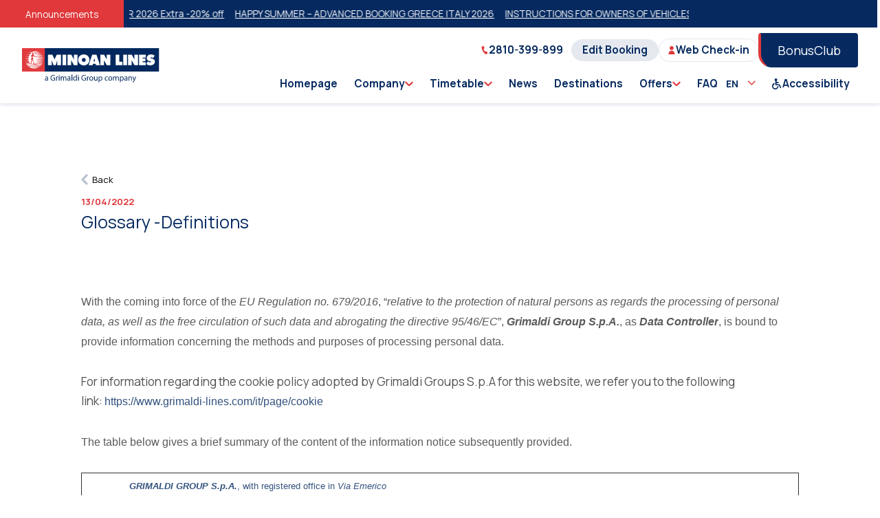

--- FILE ---
content_type: text/html; charset=utf-8
request_url: https://www.minoan.gr/en/post/2842/glossary-definitions
body_size: 165904
content:
<!doctype html>
<html data-n-head-ssr lang="en-US" data-n-head="%7B%22lang%22:%7B%22ssr%22:%22en-US%22%7D%7D">

<head>

      <script>function gtag(){dataLayer.push(arguments)}window.dataLayer=window.dataLayer||[]</script>
      <script data-cookieconsent="ignore">gtag("consent","default",{ad_personalization:"denied",ad_storage:"denied",ad_user_data:"denied",analytics_storage:"denied",functionality_storage:"denied",personalization_storage:"denied",security_storage:"granted",wait_for_update:500}),gtag("set","ads_data_redaction",!0),gtag("set","url_passthrough",!1),gtag("js",new Date)</script>
  
      <!-- Google Tag Manager -->
        <script>!function(e,t,a,n,g){e[n]=e[n]||[],e[n].push({"gtm.start":(new Date).getTime(),event:"gtm.js"});var m=t.getElementsByTagName(a)[0],r=t.createElement(a);r.async=!0,r.src="https://www.googletagmanager.com/gtm.js?id=GTM-57GR8LM",m.parentNode.insertBefore(r,m)}(window,document,"script","dataLayer")</script>
      <!-- End Google Tag Manager -->
    

      <!-- Hotjar Tracking Code for Minoan Lines -->
        <script>!function(t,h,e,j,s,n){t.hj=t.hj||function(){(t.hj.q=t.hj.q||[]).push(arguments)},t._hjSettings={hjid:3392685,hjsv:6},s=h.getElementsByTagName("head")[0],(n=h.createElement("script")).async=1,n.src="https://static.hotjar.com/c/hotjar-"+t._hjSettings.hjid+".js?sv="+t._hjSettings.hjsv,s.appendChild(n)}(window,document)</script>
      <!-- Hotjar Tracking Code for Minoan Lines -->

      <script src="https://www.google.com/recaptcha/api.js"></script>
      <script>function onSubmit(m){document.getElementById("demo-form").submit()}</script>

      <!-- Facebook Pixel Code -->
      <script>!function(e,t,n,c,o,a,f){e.fbq||(o=e.fbq=function(){o.callMethod?o.callMethod.apply(o,arguments):o.queue.push(arguments)},e._fbq||(e._fbq=o),o.push=o,o.loaded=!0,o.version="2.0",o.queue=[],(a=t.createElement(n)).async=!0,a.src="https://connect.facebook.net/en_US/fbevents.js",(f=t.getElementsByTagName(n)[0]).parentNode.insertBefore(a,f))}(window,document,"script"),fbq("init","323745394499738"),fbq("track","PageView")</script>
      <noscript>
        <img height="1" width="1" style="display:none" src="https://www.facebook.com/tr?id=323745394499738&ev=PageView&noscript=1">
      </noscript>
      <!-- End Facebook Pixel Code -->
      <script type="text/javascript">!function(t,e,n,a,c,i,r){t[n]=t[n]||function(){(t[n].q=t[n].q||[]).push(arguments)},(i=e.createElement(a)).async=1,i.src="https://www.clarity.ms/tag/qji92fa75a",(r=e.getElementsByTagName(a)[0]).parentNode.insertBefore(i,r)}(window,document,"clarity","script")</script>
    <title>Glossary -Definitions | Minoan Lines</title><meta data-n-head="ssr" charset="utf-8"><meta data-n-head="ssr" name="viewport" content="width=device-width, initial-scale=1, maximum-scale=1, user-scalable=no"><meta data-n-head="ssr" data-hid="i18n-og" property="og:locale" content="en_US"><meta data-n-head="ssr" data-hid="i18n-og-alt-el-GR" property="og:locale:alternate" content="el_GR"><meta data-n-head="ssr" data-hid="i18n-og-alt-fr-FR" property="og:locale:alternate" content="fr_FR"><meta data-n-head="ssr" data-hid="i18n-og-alt-de-DE" property="og:locale:alternate" content="de_DE"><meta data-n-head="ssr" data-hid="i18n-og-alt-it-IT" property="og:locale:alternate" content="it_IT"><meta data-n-head="ssr" data-hid="description" name="description" content=" Glossary -Definitions pursuant to Legislative Decree no. 196/2003 and EU Reg. no. 679/2016 ‘processing’ means any operation or set of operations which is performed on personal data or on sets of personal data, whether or not by automated means, such as collection, recording, organisation, structuring, storage, adaptation or alteration, retrieval, consultation, use, disclosure by transmission, dissemination or otherwise making available, alignment or combination, restriction, erasure or destruction; ‘personal data’ means any information relating to an identified or identifiable natural person (‘data subject’); an identifiable natural person is one who can be identified, directly or indirectly, in particular by reference to an identifier such as a name, an identification number, location data, an online identifier or to one or more factors specific to the physical, physiological, genetic, mental, economic, cultural or social identity of that natural person;  ‘restriction of processing’ means the marking of stored personal data with the aim of limiting their processing in the future;  “identification data” means personal data allowing a data subject to be directly identified; ‘sensitive data’ means personal data allowing the disclosure of racial or ethnic origin, religious, philosophical or other beliefs, political opinions, membership of parties, trade unions, associations or organizations of a religious, philosophical, political or trade-unionist character, as well as personal data disclosing health and sex life; ‘data concerning health’ means personal data related to the physical or mental health of a natural person, including the provision of health care services, which reveal information about his or her health status;   ‘controller’ means the natural or legal person, public authority, agency or other body which, alone or jointly with others, determines the purposes and means of the processing of personal data; where the purposes and means of such processing are determined by Union or Member State law, the controller or the specific criteria for its nomination may be provided for by Union or Member State law; ‘processor’ means a natural or legal person, public authority, agency or other body which processes personal data on behalf of the controller;  ‘representative’ means a natural or legal person established in the Union who, designated by the controller or processor in writing pursuant to Article 27, represents the controller or processor with regard to their respective obligations under this Regulation;   ‘recipient’ means a natural or legal person, public authority, agency or another body, to which the personal data are disclosed, whether a third party or not. However, public authorities which may receive personal data in the framework of a particular inquiry in accordance with Union or Member State law shall not be regarded as recipients; the processing of those data by those public authorities shall be in compliance with the applicable data protection rules according to the purposes of the processing;  ‘third party’ means a natural or legal person, public authority, agency or body other than the data subject, controller, processor and persons who, under the direct authority of the controller or processor, are authorised to process personal data; ‘communication’ means disclosing the personal data to one or more identified entities other than the data subject, the data controller’s representative in the State territory, the data processor and persons in charge of the processing in any form whatsoever, including by making available or interrogating such data; ‘dissemination’ means disclosing personal data to unidentified entities, in any form whatsoever, including by making available or interrogating such data; ‘supervisory authority’ means an independent public authority which is established by a Member State pursuant to Article 51; ‘cross-border processing’ means either:processing of personal data which takes place in the context of the activities of establishments in more than one Member State of a controller or processor in the Union where the controller or processor is established in more than one Member State;processing of personal data which takes place in the context of the activities of a single establishment of a controller or processor in the Union but which substantially affects or is likely to substantially affect data subjects in more than one Member State.    ***"><meta data-n-head="ssr" data-hid="og:description" property="og:description" content=" Glossary -Definitions pursuant to Legislative Decree no. 196/2003 and EU Reg. no. 679/2016 ‘processing’ means any operation or set of operations which is performed on personal data or on sets of personal data, whether or not by automated means, such as collection, recording, organisation, structuring, storage, adaptation or alteration, retrieval, consultation, use, disclosure by transmission, dissemination or otherwise making available, alignment or combination, restriction, erasure or destruction; ‘personal data’ means any information relating to an identified or identifiable natural person (‘data subject’); an identifiable natural person is one who can be identified, directly or indirectly, in particular by reference to an identifier such as a name, an identification number, location data, an online identifier or to one or more factors specific to the physical, physiological, genetic, mental, economic, cultural or social identity of that natural person;  ‘restriction of processing’ means the marking of stored personal data with the aim of limiting their processing in the future;  “identification data” means personal data allowing a data subject to be directly identified; ‘sensitive data’ means personal data allowing the disclosure of racial or ethnic origin, religious, philosophical or other beliefs, political opinions, membership of parties, trade unions, associations or organizations of a religious, philosophical, political or trade-unionist character, as well as personal data disclosing health and sex life; ‘data concerning health’ means personal data related to the physical or mental health of a natural person, including the provision of health care services, which reveal information about his or her health status;   ‘controller’ means the natural or legal person, public authority, agency or other body which, alone or jointly with others, determines the purposes and means of the processing of personal data; where the purposes and means of such processing are determined by Union or Member State law, the controller or the specific criteria for its nomination may be provided for by Union or Member State law; ‘processor’ means a natural or legal person, public authority, agency or other body which processes personal data on behalf of the controller;  ‘representative’ means a natural or legal person established in the Union who, designated by the controller or processor in writing pursuant to Article 27, represents the controller or processor with regard to their respective obligations under this Regulation;   ‘recipient’ means a natural or legal person, public authority, agency or another body, to which the personal data are disclosed, whether a third party or not. However, public authorities which may receive personal data in the framework of a particular inquiry in accordance with Union or Member State law shall not be regarded as recipients; the processing of those data by those public authorities shall be in compliance with the applicable data protection rules according to the purposes of the processing;  ‘third party’ means a natural or legal person, public authority, agency or body other than the data subject, controller, processor and persons who, under the direct authority of the controller or processor, are authorised to process personal data; ‘communication’ means disclosing the personal data to one or more identified entities other than the data subject, the data controller’s representative in the State territory, the data processor and persons in charge of the processing in any form whatsoever, including by making available or interrogating such data; ‘dissemination’ means disclosing personal data to unidentified entities, in any form whatsoever, including by making available or interrogating such data; ‘supervisory authority’ means an independent public authority which is established by a Member State pursuant to Article 51; ‘cross-border processing’ means either:processing of personal data which takes place in the context of the activities of establishments in more than one Member State of a controller or processor in the Union where the controller or processor is established in more than one Member State;processing of personal data which takes place in the context of the activities of a single establishment of a controller or processor in the Union but which substantially affects or is likely to substantially affect data subjects in more than one Member State.    ***"><meta data-n-head="ssr" data-hid="og:title" property="og:title" content="Glossary -Definitions | Minoan Lines"><meta data-n-head="ssr" data-hid="og:type" property="og:type" content="website"><meta data-n-head="ssr" data-hid="og:url" property="og:url" content="https://www.minoan.gr/en/post/2842/glossary-definitions"><meta data-n-head="ssr" data-hid="og:image" property="og:image" content="https://www.minoan.gr/assets/images/og-image.png"><meta data-n-head="ssr" data-hid="twitter:title" name="twitter:title" content="Glossary -Definitions | Minoan Lines"><meta data-n-head="ssr" data-hid="twitter:description" name="twitter:description" content=" Glossary -Definitions pursuant to Legislative Decree no. 196/2003 and EU Reg. no. 679/2016 ‘processing’ means any operation or set of operations which is performed on personal data or on sets of personal data, whether or not by automated means, such as collection, recording, organisation, structuring, storage, adaptation or alteration, retrieval, consultation, use, disclosure by transmission, dissemination or otherwise making available, alignment or combination, restriction, erasure or destruction; ‘personal data’ means any information relating to an identified or identifiable natural person (‘data subject’); an identifiable natural person is one who can be identified, directly or indirectly, in particular by reference to an identifier such as a name, an identification number, location data, an online identifier or to one or more factors specific to the physical, physiological, genetic, mental, economic, cultural or social identity of that natural person;  ‘restriction of processing’ means the marking of stored personal data with the aim of limiting their processing in the future;  “identification data” means personal data allowing a data subject to be directly identified; ‘sensitive data’ means personal data allowing the disclosure of racial or ethnic origin, religious, philosophical or other beliefs, political opinions, membership of parties, trade unions, associations or organizations of a religious, philosophical, political or trade-unionist character, as well as personal data disclosing health and sex life; ‘data concerning health’ means personal data related to the physical or mental health of a natural person, including the provision of health care services, which reveal information about his or her health status;   ‘controller’ means the natural or legal person, public authority, agency or other body which, alone or jointly with others, determines the purposes and means of the processing of personal data; where the purposes and means of such processing are determined by Union or Member State law, the controller or the specific criteria for its nomination may be provided for by Union or Member State law; ‘processor’ means a natural or legal person, public authority, agency or other body which processes personal data on behalf of the controller;  ‘representative’ means a natural or legal person established in the Union who, designated by the controller or processor in writing pursuant to Article 27, represents the controller or processor with regard to their respective obligations under this Regulation;   ‘recipient’ means a natural or legal person, public authority, agency or another body, to which the personal data are disclosed, whether a third party or not. However, public authorities which may receive personal data in the framework of a particular inquiry in accordance with Union or Member State law shall not be regarded as recipients; the processing of those data by those public authorities shall be in compliance with the applicable data protection rules according to the purposes of the processing;  ‘third party’ means a natural or legal person, public authority, agency or body other than the data subject, controller, processor and persons who, under the direct authority of the controller or processor, are authorised to process personal data; ‘communication’ means disclosing the personal data to one or more identified entities other than the data subject, the data controller’s representative in the State territory, the data processor and persons in charge of the processing in any form whatsoever, including by making available or interrogating such data; ‘dissemination’ means disclosing personal data to unidentified entities, in any form whatsoever, including by making available or interrogating such data; ‘supervisory authority’ means an independent public authority which is established by a Member State pursuant to Article 51; ‘cross-border processing’ means either:processing of personal data which takes place in the context of the activities of establishments in more than one Member State of a controller or processor in the Union where the controller or processor is established in more than one Member State;processing of personal data which takes place in the context of the activities of a single establishment of a controller or processor in the Union but which substantially affects or is likely to substantially affect data subjects in more than one Member State.    ***"><meta data-n-head="ssr" data-hid="twitter:image" name="twitter:image" content="https://www.minoan.gr/https://www.minoan.gr/assets/images/og-image.png"><link data-n-head="ssr" rel="stylesheet" href="https://unpkg.com/element-ui@2.13.2/lib/theme-chalk/index.css"><link data-n-head="ssr" rel="preload" href="/bg-mobile.webp" as="image"><link data-n-head="ssr" rel="icon" type="image/x-icon" href="/favicon.ico"><link data-n-head="ssr" rel="stylesheet" href="https://use.fontawesome.com/releases/v5.0.6/css/all.css"><link data-n-head="ssr" rel="stylesheet" href="https://fonts.googleapis.com/icon?family=Material+Icons"><link data-n-head="ssr" rel="preconnect" href="https://fonts.gstatic.com"><link data-n-head="ssr" rel="stylesheet" href="https://fonts.googleapis.com/css2?family=Manrope:wght@300;400;500;600;700;800&amp;display=swap"><link data-n-head="ssr" data-hid="canonical" rel="canonical" href="https://www.minoan.gr/en/post/2842/glossary-definitions"><link data-n-head="ssr" href="https://www.minoan.gr/en/post/2842/glossary-definitions" rel="alternate" hreflang="en"><script data-n-head="ssr" src="https://consent.cookiebot.com/uc.js" id="Cookiebot" data-culture="EN" data-cbid="6cdfd010-c19f-4743-896f-aae2edd07cbd" type="text/javascript" defer></script><style data-vue-ssr-id="904f4428:0 2c2e3aba:0 6dc8a8d0:0 5d119a34:0 24d35e91:0 0cfd3504:0 3f9c80b9:0 2abee8c7:0 775a4c70:0 7832f0c7:0 d8bbcd44:0">html{line-height:24px;-webkit-text-size-adjust:100%}body{margin:0}main{display:block}hr{box-sizing:content-box;height:0;overflow:visible}pre{font-family:monospace;font-size:1em}a{background-color:rgba(0,0,0,0);text-decoration:none}a:hover{text-decoration:none}abbr[title]{border-bottom:none;text-decoration:underline;text-decoration:underline dotted}b,strong{font-weight:bolder}code,kbd,samp{font-family:monospace;font-size:1em}img{border-style:none}button,input,optgroup,select,textarea{font-family:inherit;font-size:100%;margin:0}button,input{overflow:visible}button,select{text-transform:none}button,[type=button],[type=reset],[type=submit]{-webkit-appearance:button}button::-moz-focus-inner,[type=button]::-moz-focus-inner,[type=reset]::-moz-focus-inner,[type=submit]::-moz-focus-inner{border-style:none;padding:0}button:-moz-focusring,[type=button]:-moz-focusring,[type=reset]:-moz-focusring,[type=submit]:-moz-focusring{outline:1px dotted ButtonText}fieldset{padding:.35em .75em .625em}legend{box-sizing:border-box;color:inherit;display:table;max-width:100%;padding:0;white-space:normal}progress{vertical-align:baseline}textarea{overflow:auto}[type=checkbox],[type=radio]{box-sizing:border-box;padding:0}[type=number]::-webkit-inner-spin-button,[type=number]::-webkit-outer-spin-button{height:auto}[type=search]{-webkit-appearance:textfield;outline-offset:-2px}[type=search]::-webkit-search-decoration{-webkit-appearance:none}::-webkit-file-upload-button{-webkit-appearance:button;font:inherit}summary{display:list-item}:root{--white: hsl(0, 0%, 100%);--darkBlue: hsl(216, 88%, 20%);--medBlue: hsl(217, 77%, 69%);--lightBlue: hsl(216, 100%, 95%);--extralightBlue: hsl(207, 47%, 96%);--outlineBlue: hsl(219, 32%, 91%);--darkRed: hsl(359, 73%, 55%);--medRed: hsl(359, 73%, 55%);--lightRed: hsl(359, 73%, 55%);--black: hsl(228, 6%, 17%);--medBlack: hsl(227, 5%, 35%);--lightBlack: hsl(230, 8%, 70%);--extralightBlack: hsl(228, 19%, 95%);--whiteAlpha20: rgba(255,255,255,0.2);--blackAlpha20: rgba(0,0,0,0.2);--black: hsl(228deg, 6%, 17%);--white: hsl(0deg, 0%, 100%);--darkerBlue: hsl(225deg, 6%, 17%);--darkBlue: hsl(216deg, 88%, 20%);--darkRed: hsl(359deg, 73%, 55%);--success: hsl(144deg, 35%, 56%);--warning: hsl(40deg, 90%, 53%);--danger: hsl(0deg, 91%, 41%)}.darkBlue{color:var(--darkBlue)}.lightRed{color:var(--lightRed)}.black{color:var(--black)}.medBlack{color:var(--medBlack)}.darkRed{color:var(--darkRed)}:root{--z-menu: 1000;--z-mobile-menu: 900;--z-mobile-toggle: 1500}*,*::before,*::after{box-sizing:border-box}*{margin:0}body{-webkit-font-smoothing:antialiased}img,picture,video,canvas,svg{display:block;max-width:100%}input,button,textarea,select{font:inherit}p,h1,h2,h3,h4,h5,h6{overflow-wrap:break-word}button{padding:0;border:0;background:none;cursor:pointer;color:inherit}a{text-decoration:none;color:inherit}.sr-only{position:absolute !important;border:0 !important;clip:rect(1px, 1px, 1px, 1px) !important;-webkit-clip-path:inset(50%) !important;clip-path:inset(50%) !important;height:1px !important;margin:-1px !important;overflow:hidden !important;padding:0 !important;width:1px !important;white-space:nowrap !important}.slide-in-enter-active,.slide-in-leave-active{transition:all .2s ease;will-change:transform}.slide-in-enter,.slide-in-leave-to{transform:translateX(100%)}:root{--anim200: all ease-in-out 200ms;--anim300: all ease-in-out 300ms;--anim400: all ease-in-out 400ms;--anim500: all ease-in-out 500ms;--anim1000: all ease 1000ms;--anim2500: all ease 1500ms}@keyframes fadeInRight{0%{opacity:0;transform:translateX(10%)}100%{opacity:1;transform:translateX(0%)}}h1,h2,h3,h4,h5,h6{margin-top:0;margin-bottom:10px}h1{font-size:calc(30px + 46*(100vw - 300px)/1600);line-height:calc(38px + 46*(100vw - 300px)/1600)}h2{font-size:calc(32px + 14*(100vw - 300px)/1600);line-height:calc(40px + 24*(100vw - 300px)/1600)}h3{font-size:calc(22px + 10*(100vw - 300px)/1600);line-height:calc(30px + 10*(100vw - 300px)/1600)}h4{font-size:calc(22px + 6*(100vw - 300px)/1600);line-height:calc(30px + 6*(100vw - 300px)/1600)}h5{font-size:calc(20px + 2*(100vw - 300px)/1600);line-height:calc(30px + 0*(100vw - 300px)/1600)}h6{font-size:calc(16px + 4*(100vw - 300px)/1600);line-height:calc(24px + -4*(100vw - 300px)/1600)}.s130{font-size:calc(40px + 90*(100vw - 300px)/1600);line-height:calc(50px + 103*(100vw - 300px)/1600)}.s46{font-size:calc(24px + 22*(100vw - 300px)/1600);line-height:calc(32px + 10*(100vw - 300px)/1600)}.s40{font-size:calc(37px + 3*(100vw - 300px)/1600);line-height:calc(42px + 2*(100vw - 300px)/1600)}.s32{font-size:calc(22px + 10*(100vw - 300px)/1600);line-height:calc(30px + 10*(100vw - 300px)/1600)}.s28{font-size:calc(20px + 8*(100vw - 300px)/1600);line-height:calc(28px + 10*(100vw - 300px)/1600)}.s22{font-size:calc(17px + 5*(100vw - 300px)/1600);line-height:calc(26px + 6*(100vw - 300px)/1600)}.s20{font-size:calc(16px + 4*(100vw - 300px)/1600);line-height:calc(25px + 5*(100vw - 300px)/1600)}.s18{font-size:calc(16px + 2*(100vw - 300px)/1600);line-height:calc(25px + 5*(100vw - 300px)/1600)}.s16{font-size:calc(14px + 2*(100vw - 300px)/1600);line-height:calc(22px + 6*(100vw - 300px)/1600)}.s15{font-size:calc(14px + 1*(100vw - 300px)/1600);line-height:calc(22px + 4*(100vw - 300px)/1600)}.s14{font-size:calc(12px + 2*(100vw - 300px)/1600);line-height:calc(20px + 4*(100vw - 300px)/1600)}.s12{font-size:calc(12px + 0*(100vw - 300px)/1600);line-height:calc(20px + -3*(100vw - 300px)/1600)}.f300{font-weight:300}.f400{font-weight:400}.f500{font-weight:500}.f600{font-weight:600}.f700{font-weight:700}.f800{font-weight:800}/*!
 * animate.css -http://daneden.me/animate
 * Version - 3.5.2
 * Licensed under the MIT license - http://opensource.org/licenses/MIT
 *
 * Copyright (c) 2017 Daniel Eden
 */.animated{animation-duration:1s;animation-fill-mode:both}.animated.infinite{animation-iteration-count:infinite}.animated.hinge{animation-duration:2s}.animated.flipOutX,.animated.flipOutY,.animated.bounceIn,.animated.bounceOut{animation-duration:.75s}@keyframes bounce{from,20%,53%,80%,to{animation-timing-function:cubic-bezier(0.215, 0.61, 0.355, 1);transform:translate3d(0, 0, 0)}40%,43%{animation-timing-function:cubic-bezier(0.755, 0.05, 0.855, 0.06);transform:translate3d(0, -30px, 0)}70%{animation-timing-function:cubic-bezier(0.755, 0.05, 0.855, 0.06);transform:translate3d(0, -15px, 0)}90%{transform:translate3d(0, -4px, 0)}}.bounce{animation-name:bounce;transform-origin:center bottom}@keyframes flash{from,50%,to{opacity:1}25%,75%{opacity:0}}.flash{animation-name:flash}@keyframes pulse{from{transform:scale3d(1, 1, 1)}50%{transform:scale3d(1.05, 1.05, 1.05)}to{transform:scale3d(1, 1, 1)}}.pulse{animation-name:pulse}@keyframes rubberBand{from{transform:scale3d(1, 1, 1)}30%{transform:scale3d(1.25, 0.75, 1)}40%{transform:scale3d(0.75, 1.25, 1)}50%{transform:scale3d(1.15, 0.85, 1)}65%{transform:scale3d(0.95, 1.05, 1)}75%{transform:scale3d(1.05, 0.95, 1)}to{transform:scale3d(1, 1, 1)}}.rubberBand{animation-name:rubberBand}@keyframes shake{from,to{transform:translate3d(0, 0, 0)}10%,30%,50%,70%,90%{transform:translate3d(-10px, 0, 0)}20%,40%,60%,80%{transform:translate3d(10px, 0, 0)}}.shake{animation-name:shake}@keyframes headShake{0%{transform:translateX(0)}6.5%{transform:translateX(-6px) rotateY(-9deg)}18.5%{transform:translateX(5px) rotateY(7deg)}31.5%{transform:translateX(-3px) rotateY(-5deg)}43.5%{transform:translateX(2px) rotateY(3deg)}50%{transform:translateX(0)}}.headShake{animation-timing-function:ease-in-out;animation-name:headShake}@keyframes swing{20%{transform:rotate3d(0, 0, 1, 15deg)}40%{transform:rotate3d(0, 0, 1, -10deg)}60%{transform:rotate3d(0, 0, 1, 5deg)}80%{transform:rotate3d(0, 0, 1, -5deg)}to{transform:rotate3d(0, 0, 1, 0deg)}}.swing{transform-origin:top center;animation-name:swing}@keyframes tada{from{transform:scale3d(1, 1, 1)}10%,20%{transform:scale3d(0.9, 0.9, 0.9) rotate3d(0, 0, 1, -3deg)}30%,50%,70%,90%{transform:scale3d(1.1, 1.1, 1.1) rotate3d(0, 0, 1, 3deg)}40%,60%,80%{transform:scale3d(1.1, 1.1, 1.1) rotate3d(0, 0, 1, -3deg)}to{transform:scale3d(1, 1, 1)}}.tada{animation-name:tada}@keyframes wobble{from{transform:none}15%{transform:translate3d(-25%, 0, 0) rotate3d(0, 0, 1, -5deg)}30%{transform:translate3d(20%, 0, 0) rotate3d(0, 0, 1, 3deg)}45%{transform:translate3d(-15%, 0, 0) rotate3d(0, 0, 1, -3deg)}60%{transform:translate3d(10%, 0, 0) rotate3d(0, 0, 1, 2deg)}75%{transform:translate3d(-5%, 0, 0) rotate3d(0, 0, 1, -1deg)}to{transform:none}}.wobble{animation-name:wobble}@keyframes jello{from,11.1%,to{transform:none}22.2%{transform:skewX(-12.5deg) skewY(-12.5deg)}33.3%{transform:skewX(6.25deg) skewY(6.25deg)}44.4%{transform:skewX(-3.125deg) skewY(-3.125deg)}55.5%{transform:skewX(1.5625deg) skewY(1.5625deg)}66.6%{transform:skewX(-0.78125deg) skewY(-0.78125deg)}77.7%{transform:skewX(0.390625deg) skewY(0.390625deg)}88.8%{transform:skewX(-0.1953125deg) skewY(-0.1953125deg)}}.jello{animation-name:jello;transform-origin:center}@keyframes bounceIn{from,20%,40%,60%,80%,to{animation-timing-function:cubic-bezier(0.215, 0.61, 0.355, 1)}0%{opacity:0;transform:scale3d(0.3, 0.3, 0.3)}20%{transform:scale3d(1.1, 1.1, 1.1)}40%{transform:scale3d(0.9, 0.9, 0.9)}60%{opacity:1;transform:scale3d(1.03, 1.03, 1.03)}80%{transform:scale3d(0.97, 0.97, 0.97)}to{opacity:1;transform:scale3d(1, 1, 1)}}.bounceIn{animation-name:bounceIn}@keyframes bounceInDown{from,60%,75%,90%,to{animation-timing-function:cubic-bezier(0.215, 0.61, 0.355, 1)}0%{opacity:0;transform:translate3d(0, -3000px, 0)}60%{opacity:1;transform:translate3d(0, 25px, 0)}75%{transform:translate3d(0, -10px, 0)}90%{transform:translate3d(0, 5px, 0)}to{transform:none}}.bounceInDown{animation-name:bounceInDown}@keyframes bounceInLeft{from,60%,75%,90%,to{animation-timing-function:cubic-bezier(0.215, 0.61, 0.355, 1)}0%{opacity:0;transform:translate3d(-3000px, 0, 0)}60%{opacity:1;transform:translate3d(25px, 0, 0)}75%{transform:translate3d(-10px, 0, 0)}90%{transform:translate3d(5px, 0, 0)}to{transform:none}}.bounceInLeft{animation-name:bounceInLeft}@keyframes bounceInRight{from,60%,75%,90%,to{animation-timing-function:cubic-bezier(0.215, 0.61, 0.355, 1)}from{opacity:0;transform:translate3d(3000px, 0, 0)}60%{opacity:1;transform:translate3d(-25px, 0, 0)}75%{transform:translate3d(10px, 0, 0)}90%{transform:translate3d(-5px, 0, 0)}to{transform:none}}.bounceInRight{animation-name:bounceInRight}@keyframes bounceInUp{from,60%,75%,90%,to{animation-timing-function:cubic-bezier(0.215, 0.61, 0.355, 1)}from{opacity:0;transform:translate3d(0, 3000px, 0)}60%{opacity:1;transform:translate3d(0, -20px, 0)}75%{transform:translate3d(0, 10px, 0)}90%{transform:translate3d(0, -5px, 0)}to{transform:translate3d(0, 0, 0)}}.bounceInUp{animation-name:bounceInUp}@keyframes bounceOut{20%{transform:scale3d(0.9, 0.9, 0.9)}50%,55%{opacity:1;transform:scale3d(1.1, 1.1, 1.1)}to{opacity:0;transform:scale3d(0.3, 0.3, 0.3)}}.bounceOut{animation-name:bounceOut}@keyframes bounceOutDown{20%{transform:translate3d(0, 10px, 0)}40%,45%{opacity:1;transform:translate3d(0, -20px, 0)}to{opacity:0;transform:translate3d(0, 2000px, 0)}}.bounceOutDown{animation-name:bounceOutDown}@keyframes bounceOutLeft{20%{opacity:1;transform:translate3d(20px, 0, 0)}to{opacity:0;transform:translate3d(-2000px, 0, 0)}}.bounceOutLeft{animation-name:bounceOutLeft}@keyframes bounceOutRight{20%{opacity:1;transform:translate3d(-20px, 0, 0)}to{opacity:0;transform:translate3d(2000px, 0, 0)}}.bounceOutRight{animation-name:bounceOutRight}@keyframes bounceOutUp{20%{transform:translate3d(0, -10px, 0)}40%,45%{opacity:1;transform:translate3d(0, 20px, 0)}to{opacity:0;transform:translate3d(0, -2000px, 0)}}.bounceOutUp{animation-name:bounceOutUp}@keyframes fadeIn{from{opacity:0}to{opacity:1}}.fadeIn{animation-name:fadeIn}@keyframes fadeInDown{from{opacity:0;transform:translate3d(0, -100%, 0)}to{opacity:1;transform:none}}.fadeInDown{animation-name:fadeInDown}@keyframes fadeInDownBig{from{opacity:0;transform:translate3d(0, -2000px, 0)}to{opacity:1;transform:none}}.fadeInDownBig{animation-name:fadeInDownBig}@keyframes fadeInLeft{from{opacity:0;transform:translate3d(-100%, 0, 0)}to{opacity:1;transform:none}}.fadeInLeft{animation-name:fadeInLeft}@keyframes fadeInLeftBig{from{opacity:0;transform:translate3d(-2000px, 0, 0)}to{opacity:1;transform:none}}.fadeInLeftBig{animation-name:fadeInLeftBig}@keyframes fadeInRight{from{opacity:0;transform:translate3d(100%, 0, 0)}to{opacity:1;transform:none}}.fadeInRight{animation-name:fadeInRight}@keyframes fadeInRightBig{from{opacity:0;transform:translate3d(2000px, 0, 0)}to{opacity:1;transform:none}}.fadeInRightBig{animation-name:fadeInRightBig}@keyframes fadeInUp{from{opacity:0;transform:translate3d(0, 100%, 0)}to{opacity:1;transform:none}}.fadeInUp{animation-name:fadeInUp}@keyframes fadeInUpBig{from{opacity:0;transform:translate3d(0, 2000px, 0)}to{opacity:1;transform:none}}.fadeInUpBig{animation-name:fadeInUpBig}@keyframes fadeOut{from{opacity:1}to{opacity:0}}.fadeOut{animation-name:fadeOut}@keyframes fadeOutDown{from{opacity:1}to{opacity:0;transform:translate3d(0, 100%, 0)}}.fadeOutDown{animation-name:fadeOutDown}@keyframes fadeOutDownBig{from{opacity:1}to{opacity:0;transform:translate3d(0, 2000px, 0)}}.fadeOutDownBig{animation-name:fadeOutDownBig}@keyframes fadeOutLeft{from{opacity:1}to{opacity:0;transform:translate3d(-100%, 0, 0)}}.fadeOutLeft{animation-name:fadeOutLeft}@keyframes fadeOutLeftBig{from{opacity:1}to{opacity:0;transform:translate3d(-2000px, 0, 0)}}.fadeOutLeftBig{animation-name:fadeOutLeftBig}@keyframes fadeOutRight{from{opacity:1}to{opacity:0;transform:translate3d(100%, 0, 0)}}.fadeOutRight{animation-name:fadeOutRight}@keyframes fadeOutRightBig{from{opacity:1}to{opacity:0;transform:translate3d(2000px, 0, 0)}}.fadeOutRightBig{animation-name:fadeOutRightBig}@keyframes fadeOutUp{from{opacity:1}to{opacity:0;transform:translate3d(0, -100%, 0)}}.fadeOutUp{animation-name:fadeOutUp}@keyframes fadeOutUpBig{from{opacity:1}to{opacity:0;transform:translate3d(0, -2000px, 0)}}.fadeOutUpBig{animation-name:fadeOutUpBig}@keyframes flip{from{transform:perspective(400px) rotate3d(0, 1, 0, -360deg);animation-timing-function:ease-out}40%{transform:perspective(400px) translate3d(0, 0, 150px) rotate3d(0, 1, 0, -190deg);animation-timing-function:ease-out}50%{transform:perspective(400px) translate3d(0, 0, 150px) rotate3d(0, 1, 0, -170deg);animation-timing-function:ease-in}80%{transform:perspective(400px) scale3d(0.95, 0.95, 0.95);animation-timing-function:ease-in}to{transform:perspective(400px);animation-timing-function:ease-in}}.animated.flip{-webkit-backface-visibility:visible;backface-visibility:visible;animation-name:flip}@keyframes flipInX{from{transform:perspective(400px) rotate3d(1, 0, 0, 90deg);animation-timing-function:ease-in;opacity:0}40%{transform:perspective(400px) rotate3d(1, 0, 0, -20deg);animation-timing-function:ease-in}60%{transform:perspective(400px) rotate3d(1, 0, 0, 10deg);opacity:1}80%{transform:perspective(400px) rotate3d(1, 0, 0, -5deg)}to{transform:perspective(400px)}}.flipInX{-webkit-backface-visibility:visible !important;backface-visibility:visible !important;animation-name:flipInX}@keyframes flipInY{from{transform:perspective(400px) rotate3d(0, 1, 0, 90deg);animation-timing-function:ease-in;opacity:0}40%{transform:perspective(400px) rotate3d(0, 1, 0, -20deg);animation-timing-function:ease-in}60%{transform:perspective(400px) rotate3d(0, 1, 0, 10deg);opacity:1}80%{transform:perspective(400px) rotate3d(0, 1, 0, -5deg)}to{transform:perspective(400px)}}.flipInY{-webkit-backface-visibility:visible !important;backface-visibility:visible !important;animation-name:flipInY}@keyframes flipOutX{from{transform:perspective(400px)}30%{transform:perspective(400px) rotate3d(1, 0, 0, -20deg);opacity:1}to{transform:perspective(400px) rotate3d(1, 0, 0, 90deg);opacity:0}}.flipOutX{animation-name:flipOutX;-webkit-backface-visibility:visible !important;backface-visibility:visible !important}@keyframes flipOutY{from{transform:perspective(400px)}30%{transform:perspective(400px) rotate3d(0, 1, 0, -15deg);opacity:1}to{transform:perspective(400px) rotate3d(0, 1, 0, 90deg);opacity:0}}.flipOutY{-webkit-backface-visibility:visible !important;backface-visibility:visible !important;animation-name:flipOutY}@keyframes lightSpeedIn{from{transform:translate3d(100%, 0, 0) skewX(-30deg);opacity:0}60%{transform:skewX(20deg);opacity:1}80%{transform:skewX(-5deg);opacity:1}to{transform:none;opacity:1}}.lightSpeedIn{animation-name:lightSpeedIn;animation-timing-function:ease-out}@keyframes lightSpeedOut{from{opacity:1}to{transform:translate3d(100%, 0, 0) skewX(30deg);opacity:0}}.lightSpeedOut{animation-name:lightSpeedOut;animation-timing-function:ease-in}@keyframes rotateIn{from{transform-origin:center;transform:rotate3d(0, 0, 1, -200deg);opacity:0}to{transform-origin:center;transform:none;opacity:1}}.rotateIn{animation-name:rotateIn}@keyframes rotateInDownLeft{from{transform-origin:left bottom;transform:rotate3d(0, 0, 1, -45deg);opacity:0}to{transform-origin:left bottom;transform:none;opacity:1}}.rotateInDownLeft{animation-name:rotateInDownLeft}@keyframes rotateInDownRight{from{transform-origin:right bottom;transform:rotate3d(0, 0, 1, 45deg);opacity:0}to{transform-origin:right bottom;transform:none;opacity:1}}.rotateInDownRight{animation-name:rotateInDownRight}@keyframes rotateInUpLeft{from{transform-origin:left bottom;transform:rotate3d(0, 0, 1, 45deg);opacity:0}to{transform-origin:left bottom;transform:none;opacity:1}}.rotateInUpLeft{animation-name:rotateInUpLeft}@keyframes rotateInUpRight{from{transform-origin:right bottom;transform:rotate3d(0, 0, 1, -90deg);opacity:0}to{transform-origin:right bottom;transform:none;opacity:1}}.rotateInUpRight{animation-name:rotateInUpRight}@keyframes rotateOut{from{transform-origin:center;opacity:1}to{transform-origin:center;transform:rotate3d(0, 0, 1, 200deg);opacity:0}}.rotateOut{animation-name:rotateOut}@keyframes rotateOutDownLeft{from{transform-origin:left bottom;opacity:1}to{transform-origin:left bottom;transform:rotate3d(0, 0, 1, 45deg);opacity:0}}.rotateOutDownLeft{animation-name:rotateOutDownLeft}@keyframes rotateOutDownRight{from{transform-origin:right bottom;opacity:1}to{transform-origin:right bottom;transform:rotate3d(0, 0, 1, -45deg);opacity:0}}.rotateOutDownRight{animation-name:rotateOutDownRight}@keyframes rotateOutUpLeft{from{transform-origin:left bottom;opacity:1}to{transform-origin:left bottom;transform:rotate3d(0, 0, 1, -45deg);opacity:0}}.rotateOutUpLeft{animation-name:rotateOutUpLeft}@keyframes rotateOutUpRight{from{transform-origin:right bottom;opacity:1}to{transform-origin:right bottom;transform:rotate3d(0, 0, 1, 90deg);opacity:0}}.rotateOutUpRight{animation-name:rotateOutUpRight}@keyframes hinge{0%{transform-origin:top left;animation-timing-function:ease-in-out}20%,60%{transform:rotate3d(0, 0, 1, 80deg);transform-origin:top left;animation-timing-function:ease-in-out}40%,80%{transform:rotate3d(0, 0, 1, 60deg);transform-origin:top left;animation-timing-function:ease-in-out;opacity:1}to{transform:translate3d(0, 700px, 0);opacity:0}}.hinge{animation-name:hinge}@keyframes jackInTheBox{from{opacity:0;transform:scale(0.1) rotate(30deg);transform-origin:center bottom}50%{transform:rotate(-10deg)}70%{transform:rotate(3deg)}to{opacity:1;transform:scale(1)}}.jackInTheBox{animation-name:jackInTheBox}@keyframes rollIn{from{opacity:0;transform:translate3d(-100%, 0, 0) rotate3d(0, 0, 1, -120deg)}to{opacity:1;transform:none}}.rollIn{animation-name:rollIn}@keyframes rollOut{from{opacity:1}to{opacity:0;transform:translate3d(100%, 0, 0) rotate3d(0, 0, 1, 120deg)}}.rollOut{animation-name:rollOut}@keyframes zoomIn{from{opacity:0;transform:scale3d(0.3, 0.3, 0.3)}50%{opacity:1}}.zoomIn{animation-name:zoomIn}@keyframes zoomInDown{from{opacity:0;transform:scale3d(0.1, 0.1, 0.1) translate3d(0, -1000px, 0);animation-timing-function:cubic-bezier(0.55, 0.055, 0.675, 0.19)}60%{opacity:1;transform:scale3d(0.475, 0.475, 0.475) translate3d(0, 60px, 0);animation-timing-function:cubic-bezier(0.175, 0.885, 0.32, 1)}}.zoomInDown{animation-name:zoomInDown}@keyframes zoomInLeft{from{opacity:0;transform:scale3d(0.1, 0.1, 0.1) translate3d(-1000px, 0, 0);animation-timing-function:cubic-bezier(0.55, 0.055, 0.675, 0.19)}60%{opacity:1;transform:scale3d(0.475, 0.475, 0.475) translate3d(10px, 0, 0);animation-timing-function:cubic-bezier(0.175, 0.885, 0.32, 1)}}.zoomInLeft{animation-name:zoomInLeft}@keyframes zoomInRight{from{opacity:0;transform:scale3d(0.1, 0.1, 0.1) translate3d(1000px, 0, 0);animation-timing-function:cubic-bezier(0.55, 0.055, 0.675, 0.19)}60%{opacity:1;transform:scale3d(0.475, 0.475, 0.475) translate3d(-10px, 0, 0);animation-timing-function:cubic-bezier(0.175, 0.885, 0.32, 1)}}.zoomInRight{animation-name:zoomInRight}@keyframes zoomInUp{from{opacity:0;transform:scale3d(0.1, 0.1, 0.1) translate3d(0, 1000px, 0);animation-timing-function:cubic-bezier(0.55, 0.055, 0.675, 0.19)}60%{opacity:1;transform:scale3d(0.475, 0.475, 0.475) translate3d(0, -60px, 0);animation-timing-function:cubic-bezier(0.175, 0.885, 0.32, 1)}}.zoomInUp{animation-name:zoomInUp}@keyframes zoomOut{from{opacity:1}50%{opacity:0;transform:scale3d(0.3, 0.3, 0.3)}to{opacity:0}}.zoomOut{animation-name:zoomOut}@keyframes zoomOutDown{40%{opacity:1;transform:scale3d(0.475, 0.475, 0.475) translate3d(0, -60px, 0);animation-timing-function:cubic-bezier(0.55, 0.055, 0.675, 0.19)}to{opacity:0;transform:scale3d(0.1, 0.1, 0.1) translate3d(0, 2000px, 0);transform-origin:center bottom;animation-timing-function:cubic-bezier(0.175, 0.885, 0.32, 1)}}.zoomOutDown{animation-name:zoomOutDown}@keyframes zoomOutLeft{40%{opacity:1;transform:scale3d(0.475, 0.475, 0.475) translate3d(42px, 0, 0)}to{opacity:0;transform:scale(0.1) translate3d(-2000px, 0, 0);transform-origin:left center}}.zoomOutLeft{animation-name:zoomOutLeft}@keyframes zoomOutRight{40%{opacity:1;transform:scale3d(0.475, 0.475, 0.475) translate3d(-42px, 0, 0)}to{opacity:0;transform:scale(0.1) translate3d(2000px, 0, 0);transform-origin:right center}}.zoomOutRight{animation-name:zoomOutRight}@keyframes zoomOutUp{40%{opacity:1;transform:scale3d(0.475, 0.475, 0.475) translate3d(0, 60px, 0);animation-timing-function:cubic-bezier(0.55, 0.055, 0.675, 0.19)}to{opacity:0;transform:scale3d(0.1, 0.1, 0.1) translate3d(0, -2000px, 0);transform-origin:center bottom;animation-timing-function:cubic-bezier(0.175, 0.885, 0.32, 1)}}.zoomOutUp{animation-name:zoomOutUp}@keyframes slideInDown{from{transform:translate3d(0, -100%, 0);visibility:visible}to{transform:translate3d(0, 0, 0)}}.slideInDown{animation-name:slideInDown}@keyframes slideInLeft{from{transform:translate3d(-100%, 0, 0);visibility:visible}to{transform:translate3d(0, 0, 0)}}.slideInLeft{animation-name:slideInLeft}@keyframes slideInRight{from{transform:translate3d(100%, 0, 0);visibility:visible}to{transform:translate3d(0, 0, 0)}}.slideInRight{animation-name:slideInRight}@keyframes slideInUp{from{transform:translate3d(0, 100%, 0);visibility:visible}to{transform:translate3d(0, 0, 0)}}.slideInUp{animation-name:slideInUp}@keyframes slideOutDown{from{transform:translate3d(0, 0, 0)}to{visibility:hidden;transform:translate3d(0, 100%, 0)}}.slideOutDown{animation-name:slideOutDown}@keyframes slideOutLeft{from{transform:translate3d(0, 0, 0)}to{visibility:hidden;transform:translate3d(-100%, 0, 0)}}.slideOutLeft{animation-name:slideOutLeft}@keyframes slideOutRight{from{transform:translate3d(0, 0, 0)}to{visibility:hidden;transform:translate3d(100%, 0, 0)}}.slideOutRight{animation-name:slideOutRight}@keyframes slideOutUp{from{transform:translate3d(0, 0, 0)}to{visibility:hidden;transform:translate3d(0, -100%, 0)}}.slideOutUp{animation-name:slideOutUp}:root{--white: hsl(0, 0%, 100%);--darkBlue: hsl(216, 88%, 20%);--medBlue: hsl(217, 77%, 69%);--lightBlue: hsl(216, 100%, 95%);--extralightBlue: hsl(207, 47%, 96%);--outlineBlue: hsl(219, 32%, 91%);--darkRed: hsl(359, 73%, 55%);--medRed: hsl(359, 73%, 55%);--lightRed: hsl(359, 73%, 55%);--black: hsl(228, 6%, 17%);--medBlack: hsl(227, 5%, 35%);--lightBlack: hsl(230, 8%, 70%);--extralightBlack: hsl(228, 19%, 95%);--whiteAlpha20: rgba(255,255,255,0.2);--blackAlpha20: rgba(0,0,0,0.2);--black: hsl(228deg, 6%, 17%);--white: hsl(0deg, 0%, 100%);--darkerBlue: hsl(225deg, 6%, 17%);--darkBlue: hsl(216deg, 88%, 20%);--darkRed: hsl(359deg, 73%, 55%);--success: hsl(144deg, 35%, 56%);--warning: hsl(40deg, 90%, 53%);--danger: hsl(0deg, 91%, 41%)}.darkBlue{color:var(--darkBlue)}.lightRed{color:var(--lightRed)}.black{color:var(--black)}.medBlack{color:var(--medBlack)}.darkRed{color:var(--darkRed)}.destinations-section{padding:60px 0 0 0;z-index:-1}@media screen and (min-width: 992px){.destinations-section{padding:0px 0}}.destinations-section .container-wide{padding:0}@media screen and (min-width: 992px){.destinations-section .container-wide{padding:0 15px}}.destinations-container{justify-content:space-between;flex-wrap:wrap;display:flex;flex-direction:column}@media screen and (min-width: 992px){.destinations-container{flex-direction:row}}.destinations-container .left-main-info{display:flex;align-items:flex-end;flex-wrap:wrap;color:var(--darkBlue)}.destinations-container .left-main-info .destinations-name{margin-right:25px;font-weight:400;position:relative;margin-bottom:0}.destinations-container .left-main-info .destinations-name::after{content:"";display:block;width:100%;max-width:90px;background-color:var(--medRed);height:3px;margin:2px 0 0}.destinations-container .left-main-info .destinations-price{font-weight:400;margin-bottom:12px}@media screen and (max-width: 992px){.destinations-container .left-main-info .destinations-price{margin-bottom:0}}.destinations-container .left-main-info .destinations-price span.price{font-weight:700}.destinations-container .left-main-info .destinations-price span.currency{font-weight:500}.destinations-container .left-main-info .destinations-top-title{flex:1 0 100%;margin:0 0 40px}@media screen and (max-width: 992px){.destinations-container .left-main-info .destinations-top-title{margin:0 0 0px}}.destinations-container .destinations-left{width:100%;display:flex;justify-content:center;height:161px;padding:0 15px}@media screen and (max-width: 480px){.destinations-container .destinations-left{height:240px}}@media screen and (min-width: 567px){.destinations-container .destinations-left{height:361px}}@media screen and (min-width: 992px){.destinations-container .destinations-left{width:40%;height:unset;padding:0}}.destinations-container .destinations-left .destination-img{object-fit:cover;border-radius:20px;height:100%}.destinations-container .destinations-right{width:100%;display:flex;flex-direction:column}@media screen and (min-width: 992px){.destinations-container .destinations-right{width:60%}}.destinations-container .destinations-right .destinations-details{max-width:610px;margin:auto;margin-top:10px;padding:0 15px}@media screen and (min-width: 992px){.destinations-container .destinations-right .destinations-details{margin-left:115px;margin-top:38px;padding:0}}.destinations-container .destinations-right .destinations-details .main-info{display:flex;justify-content:space-between;color:var(--darkBlue);flex-direction:column}@media screen and (min-width: 992px){.destinations-container .destinations-right .destinations-details .main-info{flex-direction:row}}.destinations-container .destinations-right .destinations-details .main-info .left-main-info{display:flex;align-items:flex-end;flex-wrap:wrap}.destinations-container .destinations-right .destinations-details .main-info .left-main-info .destinations-name{margin-right:25px;font-weight:400;position:relative;margin-bottom:0}.destinations-container .destinations-right .destinations-details .main-info .left-main-info .destinations-name::after{content:"";display:block;width:100%;max-width:90px;background-color:var(--medRed);height:3px;margin:2px 0 0}.destinations-container .destinations-right .destinations-details .main-info .left-main-info .destinations-price{font-weight:400;margin-bottom:0}@media screen and (max-width: 992px){.destinations-container .destinations-right .destinations-details .main-info .left-main-info .destinations-price{margin-bottom:0}}.destinations-container .destinations-right .destinations-details .main-info .left-main-info .destinations-price span.price{font-weight:700}.destinations-container .destinations-right .destinations-details .main-info .left-main-info .destinations-price span.currency{font-weight:500}.destinations-container .destinations-right .destinations-details .main-info .left-main-info .destinations-top-title{flex:1 0 100%;margin:0 0 40px}@media screen and (max-width: 992px){.destinations-container .destinations-right .destinations-details .main-info .left-main-info .destinations-top-title{margin:0 0 20px}}.destinations-container .destinations-right .destinations-details .destinations-description{margin-bottom:20px;margin-top:20px;color:var(--medBlack)}.destinations-container .destinations-right .destinations-details .destinations-title{color:var(--black)}.destinations-container .destinations-right .destinations-details .destinations-title,.destinations-container .destinations-right .destinations-details .destinations-description{font-weight:400}.destinations-container .destinations-right .destinations-details .buttons{display:flex;font-weight:700;flex-direction:column}@media screen and (min-width: 370px){.destinations-container .destinations-right .destinations-details .buttons{flex-direction:row}}@media screen and (max-width: 786px){.destinations-container .destinations-right .destinations-details .buttons .buttonRedOutline,.destinations-container .destinations-right .destinations-details .buttons .buttonRedNormal{padding:17px 10px 19px 10px !important}}@media screen and (max-width: 520px){.destinations-container .destinations-right .destinations-details .buttons .buttonRedOutline,.destinations-container .destinations-right .destinations-details .buttons .buttonRedNormal{padding:17px 5px 19px 5px !important}}.destinations-container .destinations-right .destinations-details .buttons .buttonRedOutline{margin-top:20px}@media screen and (min-width: 370px){.destinations-container .destinations-right .destinations-details .buttons .buttonRedOutline{margin-left:25px;margin-top:0}}.destinations-container .destinations-right .more-destinations{margin-top:40px}@media screen and (min-width: 992px){.destinations-container .destinations-right .more-destinations{transform:translate(-50px, -20px);margin-top:80px;position:relative}}.destinations-container .destinations-right .more-destinations-thumbs-container{display:flex;justify-content:space-between}@media screen and (max-width: 480px){.destinations-container .destinations-right .more-destinations-thumbs-container{flex-direction:column}}.destinations-container .destinations-right .more-destinations-thumbs-container .more-destinations-thumb{width:31%;max-width:290px;display:flex;flex-direction:column;position:relative}@media screen and (max-width: 480px){.destinations-container .destinations-right .more-destinations-thumbs-container .more-destinations-thumb{flex:1 0 100%;width:100%;max-width:inherit;padding:0 15px 15px}}.destinations-container .destinations-right .more-destinations-thumbs-container .more-destinations-thumb .destinations-thumb-images{position:relative;transition:var(--anim1000);overflow:hidden;border-radius:12px;transform:translateZ(0)}@media screen and (max-width: 992px){.destinations-container .destinations-right .more-destinations-thumbs-container .more-destinations-thumb .destinations-thumb-images{border-radius:16px}}.destinations-container .destinations-right .more-destinations-thumbs-container .more-destinations-thumb .destinations-thumb-images .destination-thumb-img{object-fit:cover;width:100%;transition:var(--anim1000);height:380px}@media screen and (max-width: 480px){.destinations-container .destinations-right .more-destinations-thumbs-container .more-destinations-thumb .destinations-thumb-images .destination-thumb-img{height:200px}}.destinations-container .destinations-right .more-destinations-thumbs-container .more-destinations-thumb .destinations-thumb-images .destination-thumb-overlay{position:absolute;bottom:-7px;width:100%;border-radius:12px}.destinations-container .destinations-right .more-destinations-thumbs-container .more-destinations-thumb .destinations-thumb-images .overlayHover{border-radius:12px}.destinations-container .destinations-right .more-destinations-thumbs-container .more-destinations-thumb .destinations-thumb-images .overlayHover span{opacity:0;transition:var(--anim200);text-align:center;color:var(--white);position:absolute;left:50%;top:52%;transform:translate(-50%, -50%);width:100%}.destinations-container .destinations-right .more-destinations-thumbs-container .more-destinations-thumb .destinations-thumb-images .overlayHover span::after{content:"";display:block;width:100%;max-width:70px;background-color:var(--medRed);height:3px;margin:10px auto 0}.destinations-container .destinations-right .more-destinations-thumbs-container .more-destinations-thumb .destinations-thumb-images:hover .overlayHover{background:rgba(6,40,94,.5);width:100%;height:100%;position:absolute;left:0;top:0;border-radius:12px;transition:var(--anim300)}.destinations-container .destinations-right .more-destinations-thumbs-container .more-destinations-thumb .destinations-thumb-images:hover .overlayHover span{opacity:1;transition:var(--anim200);top:50%;transition-delay:200ms}.destinations-container .destinations-right .more-destinations-thumbs-container .more-destinations-thumb .destinations-thumb-images:hover .destination-thumb-img{transform:scale(1.2);transition:var(--anim1000)}.destinations-container .destinations-right .more-destinations-thumbs-container .more-destinations-thumb .destination-thumb-info{position:absolute;bottom:0;color:#fff;width:100%;display:flex;justify-content:space-between;align-items:flex-start;padding:10px 20px 20px 20px;font-weight:700}.destinations-container .destinations-right .more-destinations-thumbs-container .more-destinations-thumb .destination-thumb-info .destination-price p{margin:0}.destinations-container .destinations-right .more-destinations-thumbs-container .more-destinations-thumb .destination-thumb-info .destination-price p.s10{font-size:10px;opacity:.7;text-align:right}.destinations-container .destinations-right .more-destinations-thumbs-container .more-destinations-thumb .destination-thumb-info .destination-price p.s28{line-height:1}.destinations-container .more-destinations-link{display:flex;margin-bottom:20px;padding:0 15px;justify-content:flex-start}@media screen and (min-width: 992px){.destinations-container .more-destinations-link{padding:0;justify-content:flex-end}}@media screen and (max-width: 480px){.blue-link{display:none}}.sliderSection{width:100%;padding:40px 0 0 0}.sliderSection.offers{padding:60px 0 0 0;background:#fff}@media screen and (min-width: 992px){.sliderSection.offers{padding:40px 0}}@media screen and (min-width: 992px){.sliderSection{padding:40px 0}}.sliderSection.news{padding:60px 0 30px 0}@media screen and (min-width: 992px){.sliderSection.news{padding:40px 0 170px 0}}.sliderSection .leftGap .slick-list{padding:0 20% 0 0}@media screen and (min-width: 768px){.sliderSection .leftGap{padding-left:16%}}.sliderSection .leftGap.notranslate{transform:none}.sliderSection .leftGap .filters-links-intro{align-items:center;width:90%;display:flex;justify-content:space-between;margin:0 0 40px 0;flex-direction:row}@media screen and (max-width: 992px){.sliderSection .leftGap .filters-links-intro{margin:0 30px 15px 30px;width:100%}}.sliderSection .leftGap .filters-links-intro .buttons{display:none}@media screen and (min-width: 992px){.sliderSection .leftGap .filters-links-intro .buttons{display:flex;transform:translateY(33%)}.sliderSection .leftGap .filters-links-intro .buttons.offer-buttons{transform:none}}.sliderSection .leftGap .filters-intro{align-items:center;width:90%;display:flex;justify-content:space-between;margin-bottom:18px;flex-direction:row}@media screen and (max-width: 992px){.sliderSection .leftGap .filters-intro{margin:0 30px 10px 30px;width:100%}}.sliderSection .leftGap .filters-intro .buttons{display:none}@media screen and (min-width: 1220px){.sliderSection .leftGap .filters-intro .buttons{display:flex;transform:translateY(33%)}.sliderSection .leftGap .filters-intro .buttons.offer-buttons{transform:none}}.sliderSection .leftGap .filters-intro .left{display:inline-block}.sliderSection .leftGap .intro{display:flex;justify-content:space-between;margin:0 30px 10px 30px;flex-direction:column}@media screen and (min-width: 992px){.sliderSection .leftGap .intro{margin:unset;margin-bottom:0;flex-direction:row}}@media screen and (min-width: 1800px){.sliderSection .leftGap .intro{width:90%}}.sliderSection .leftGap .intro .buttons{display:none}@media screen and (min-width: 992px){.sliderSection .leftGap .intro .buttons{display:flex;transform:translateY(33%)}.sliderSection .leftGap .intro .buttons.offer-buttons{transform:none}}.sliderSection .leftGap .intro .extra-text{max-width:611px}.sliderSection .leftGap .intro .extra-text a{font-weight:700}.sliderSection .leftGap .intro .title{font-weight:300;color:var(--black);display:inline-block}.sliderSection .leftGap .intro .title.aboutTitle span.bold{font-weight:700;color:var(--lightRed)}.sliderSection .leftGap .intro .title.offer-.title{font-weight:500;color:var(--black)}.sliderSection .leftGap .intro .leftLink{display:inline-block;color:var(--lightRed);font-weight:700;margin-left:30px}.sliderSection .leftGap .slick-track{display:flex}.sliderSection .leftGap .slick-track .slick-slide{margin:0 10px 0 0;width:100%}@media screen and (min-width: 992px){.sliderSection .leftGap .slick-track .slick-slide{margin:0 30px 0 0;width:100%}}.sliderSection .leftGap .slick-track .slick-slide .gatewaySlide{transition:var(--anim200);overflow:hidden;display:flex !important;min-height:367px;background:#fff;min-width:290px;flex-direction:column}.sliderSection .leftGap .slick-track .slick-slide .gatewaySlide:hover{transition:var(--anim200)}@media screen and (min-width: 360px){.sliderSection .leftGap .slick-track .slick-slide .gatewaySlide{min-width:336px}}@media screen and (min-width: 992px){.sliderSection .leftGap .slick-track .slick-slide .gatewaySlide{flex-direction:row;min-width:500px}}.sliderSection .leftGap .slick-track .slick-slide .gatewaySlide .image{width:45%;position:relative}@media screen and (max-width: 992px){.sliderSection .leftGap .slick-track .slick-slide .gatewaySlide .image{width:100%}}.sliderSection .leftGap .slick-track .slick-slide .gatewaySlide .image:after{content:"";position:absolute;width:48px;height:59px;top:-4px;right:10px;background-image:url(/_nuxt/img/pixida.1870b0d.svg)}.sliderSection .leftGap .slick-track .slick-slide .gatewaySlide .image img{object-fit:cover;height:222px;width:100%;position:relative}@media screen and (min-width: 992px){.sliderSection .leftGap .slick-track .slick-slide .gatewaySlide .image img{height:366px;width:100%}}.sliderSection .leftGap .slick-track .slick-slide .gatewaySlide .image .pixida{position:absolute;width:40px;height:52px !important;object-fit:contain !important;top:-4px;right:0}.sliderSection .leftGap .slick-track .slick-slide .gatewaySlide .text{width:55%;padding:0 15px;color:var(--black);max-width:350px;display:flex;flex-direction:column;margin:20px auto}@media screen and (max-width: 992px){.sliderSection .leftGap .slick-track .slick-slide .gatewaySlide .text{width:100%;padding:15px}}.sliderSection .leftGap .slick-track .slick-slide .gatewaySlide .text .title{font-weight:700;margin-bottom:20px}.sliderSection .leftGap .slick-track .slick-slide .gatewaySlide .text .description{font-weight:300;opacity:.8}.sliderSection .leftGap .slick-track .slick-slide .gatewaySlide .text .gatewaylink{margin-top:auto}.sliderSection .leftGap .slick-track .slick-slide .gatewaySlide .text .gatewaylink img{margin-left:auto}.sliderSection .leftGap .slick-track .slick-slide .aboutSlide{border-radius:14px;transition:var(--anim200);overflow:hidden;height:236px;max-width:610px;position:relative;background:#fff;min-width:285px}@media screen and (min-width: 330px){.sliderSection .leftGap .slick-track .slick-slide .aboutSlide{min-width:310px}}@media screen and (min-width: 360px){.sliderSection .leftGap .slick-track .slick-slide .aboutSlide{min-width:330px}}@media screen and (min-width: 380px){.sliderSection .leftGap .slick-track .slick-slide .aboutSlide{min-width:350px}}@media screen and (min-width: 992px){.sliderSection .leftGap .slick-track .slick-slide .aboutSlide{height:406px}}.sliderSection .leftGap .slick-track .slick-slide .aboutSlide:hover{border-radius:34px;transition:var(--anim200)}.sliderSection .leftGap .slick-track .slick-slide .aboutSlide .inner-img{object-fit:cover;width:100%;height:406px}.sliderSection .leftGap .slick-track .slick-slide .aboutSlide .overlay{position:absolute;bottom:0;width:100%;height:214px;background-image:linear-gradient(180deg, rgba(0, 0, 0, 0) 0%, #000000 100%)}.sliderSection .leftGap .slick-track .slick-slide .aboutSlide .text{position:absolute;z-index:2;bottom:10%;left:7%}@media screen and (min-width: 360px){.sliderSection .leftGap .slick-track .slick-slide .aboutSlide .text{bottom:40px}}.sliderSection .leftGap .slick-track .slick-slide .aboutSlide .text img{display:inline;margin-right:25px}.sliderSection .leftGap .slick-track .slick-slide .aboutSlide .text a{display:flex;justify-content:center;align-items:center;color:#fff;font-weight:700}.sliderSection .leftGap .slick-track .slick-slide .aboutSlide .text a.newTitle{font-weight:400}.sliderSection .leftGap .slick-track .slick-slide .aboutSlide .text .about-more{margin-top:24px;font-size:12px;font-weight:500;display:table}.sliderSection .leftGap .slick-track .slick-slide .aboutSlide .text .about-more:after{content:"";position:relative;background-image:url([data-uri]);display:inline-block;width:25px;height:25px;background-size:contain;background-repeat:no-repeat;transform:translateY(26%);left:17px}@media screen and (min-width: 992px){.sliderSection .leftGap .slick-track .slick-slide .aboutSlide .text .about-more{font-size:17px}}.sliderSection .leftGap .slick-track .slick-slide .offersSlide{border-radius:14px;transition:var(--anim200);overflow:hidden;height:360px;position:relative;background:#fff;min-width:285px}@media screen and (min-width: 330px){.sliderSection .leftGap .slick-track .slick-slide .offersSlide{min-width:310px}}@media screen and (min-width: 360px){.sliderSection .leftGap .slick-track .slick-slide .offersSlide{min-width:310px}}@media screen and (min-width: 380px){.sliderSection .leftGap .slick-track .slick-slide .offersSlide{min-width:320px}}@media screen and (min-width: 992px){.sliderSection .leftGap .slick-track .slick-slide .offersSlide{min-width:320px;height:511px}.sliderSection .leftGap .slick-track .slick-slide .offersSlide:hover{min-width:590px}}@media screen and (min-width: 1400px){.sliderSection .leftGap .slick-track .slick-slide .offersSlide{min-width:320px;height:511px}.sliderSection .leftGap .slick-track .slick-slide .offersSlide:hover{min-width:690px}}.sliderSection .leftGap .slick-track .slick-slide .offersSlide:hover{border-radius:34px;transition:var(--anim200)}.sliderSection .leftGap .slick-track .slick-slide .offersSlide:hover .text a.main{transition:var(--anim200);font-weight:500;font-size:19px}@media screen and (min-width: 992px){.sliderSection .leftGap .slick-track .slick-slide .offersSlide:hover .text a.main{font-weight:300;font-size:28px}}.sliderSection .leftGap .slick-track .slick-slide .offersSlide:hover .text a.main span.bold,.sliderSection .leftGap .slick-track .slick-slide .offersSlide:hover .text a.main strong{transition:var(--anim200);font-weight:700;font-size:22px}@media screen and (min-width: 992px){.sliderSection .leftGap .slick-track .slick-slide .offersSlide:hover .text a.main span.bold,.sliderSection .leftGap .slick-track .slick-slide .offersSlide:hover .text a.main strong{font-size:28px}}.sliderSection .leftGap .slick-track .slick-slide .offersSlide:hover .text a.offer-more{transition:var(--anim200);font-size:12px;font-weight:500;display:table}@media screen and (min-width: 992px){.sliderSection .leftGap .slick-track .slick-slide .offersSlide:hover .text a.offer-more{font-size:17px}}.sliderSection .leftGap .slick-track .slick-slide .offersSlide:hover .text p{color:#fff;font-weight:300;font-size:17px}@media screen and (min-width: 992px){.sliderSection .leftGap .slick-track .slick-slide .offersSlide:hover .text p{font-size:18px}}.sliderSection .leftGap .slick-track .slick-slide .offersSlide .inner-img{object-fit:cover;width:100%;height:360px;position:relative}@media screen and (min-width: 992px){.sliderSection .leftGap .slick-track .slick-slide .offersSlide .inner-img{height:511px}}.sliderSection .leftGap .slick-track .slick-slide .offersSlide .overlay{position:absolute;bottom:0;width:100%;height:214px;background-image:linear-gradient(180deg, rgba(0, 0, 0, 0) 0%, #000000 100%)}.sliderSection .leftGap .slick-track .slick-slide .offersSlide .text{position:absolute;z-index:2;bottom:10px;width:100%;padding:15px}.sliderSection .leftGap .slick-track .slick-slide .offersSlide .text img{display:inline;margin-right:25px}.sliderSection .leftGap .slick-track .slick-slide .offersSlide .text a{display:inline-block;color:#fff}.sliderSection .leftGap .slick-track .slick-slide .offersSlide .text a.main{font-weight:500;font-size:19px;line-height:1.2}@media screen and (min-width: 992px){.sliderSection .leftGap .slick-track .slick-slide .offersSlide .text a.main{font-weight:500;font-size:20px}}.sliderSection .leftGap .slick-track .slick-slide .offersSlide .text a.main span.bold{font-weight:700;font-size:20px}@media screen and (min-width: 992px){.sliderSection .leftGap .slick-track .slick-slide .offersSlide .text a.main span.bold{font-size:24px}}.sliderSection .leftGap .slick-track .slick-slide .offersSlide .text a.offer-more{margin-top:20px;font-size:12px;font-weight:500;display:table}.sliderSection .leftGap .slick-track .slick-slide .offersSlide .text a.offer-more:after{content:"";position:relative;background-image:url([data-uri]);display:inline-block;width:25px;height:25px;background-size:contain;background-repeat:no-repeat;transform:translateY(26%);left:17px}@media screen and (min-width: 992px){.sliderSection .leftGap .slick-track .slick-slide .offersSlide .text a.offer-more{font-size:17px;margin-top:50px}}.sliderSection .leftGap .slick-track .slick-slide .offersSlide .text p{color:#fff;font-weight:300;font-size:15px}@media screen and (min-width: 992px){.sliderSection .leftGap .slick-track .slick-slide .offersSlide .text p{font-size:16}}.sliderSection .closure{display:flex;justify-content:center;padding:50px 0;background-image:url(/_nuxt/img/line.e589c19.svg);background-repeat:no-repeat;background-position:center;background-size:contain}.container-wide.bc{padding:80px 15px 150px !important;background:#fff}@media screen and (max-width: 992px){.container-wide.bc{padding:40px 15px 80px !important}}.container-wide.bc .bonusClub{position:relative;height:650px}@media screen and (max-width: 680px){.container-wide.bc .bonusClub{height:450px}}.container-wide.bc .bonusClub img{object-fit:cover;border-radius:24px}.container-wide.bc .bonusClub .rightCont{position:absolute;right:0;top:0;height:100%;background:rgba(6,41,94,.746181);width:100%;border-radius:24px;padding:20px}@media screen and (min-width: 680px){.container-wide.bc .bonusClub .rightCont{width:80%;border-radius:0 24px 24px 0}}@media screen and (min-width: 885px){.container-wide.bc .bonusClub .rightCont{width:66%}}@media screen and (min-width: 1200px){.container-wide.bc .bonusClub .rightCont{width:55%;padding:50px 70px;border-radius:0 24px 24px 0}}.container-wide.bc .bonusClub .rightCont .imgHolder{width:100%;margin:0 0 30px}@media screen and (max-width: 680px){.container-wide.bc .bonusClub .rightCont .imgHolder{display:flex !important}}.container-wide.bc .bonusClub .rightCont .imgHolder img{object-fit:unset;border-radius:0}@media screen and (max-width: 680px){.container-wide.bc .bonusClub .rightCont .imgHolder img{max-width:45%;margin:30px 0 10px}}.container-wide.bc .bonusClub .rightCont p{color:var(--white)}.container-wide.bc .bonusClub .rightCont .readMore{transition:var(--anim200);margin:20px 0 0}.container-wide.bc .bonusClub .rightCont .readMore a{color:var(--white);margin:0 5px 0 0}.container-wide.bc .bonusClub .rightCont .readMore img{position:relative;transition:var(--anim200);left:0}.container-wide.bc .bonusClub .rightCont .readMore:hover img{left:5px;transition:var(--anim200)}.container-wide.bc .bonusClub .rightCont .bottomCont{margin-top:auto;transform:translate(0, 50px)}@media screen and (max-width: 680px){.container-wide.bc .bonusClub .rightCont .bottomCont{display:none !important}}@media screen and (min-width: 1200px){.container-wide.bc .bonusClub .rightCont .bottomCont{width:100%}}.container-wide.bc .bonusClub .rightCont .bottomCont h4{flex:1 0 100%;color:var(--white);margin:0 0 20px;font-weight:600}.container-wide.bc .bonusClub .rightCont .bottomCont .box{flex:0 0 200px;text-align:center;border-radius:12px;border:3px solid var(--white);background-color:var(--darkBlue);height:210px;color:var(--white);flex:0 0 32%;max-width:180px}.container-wide.bc .bonusClub .rightCont .bottomCont .box .imgCont{width:80px;height:80px;margin:50px 0 0}.container-wide.bc .bonusClub .rightCont .bottomCont .box .imgCont img{object-fit:cover}.container-wide.bc .bonusClub .rightCont .bottomCont .box span{margin-top:auto;margin-bottom:22px}.bonusclubPg{overflow:unset}.bcPage .bonusCont{margin:40px auto 80px}.bcPage .bonusCont h1{flex:1 0 100%}.bcPage .bonusCont .leftCont{flex:0 0 100%}@media screen and (max-width: 480px){.bcPage .bonusCont .leftCont{flex:1 0 100%;order:2;margin:0}}@media screen and (min-width: 992px){.bcPage .bonusCont .leftCont{flex:0 0 calc(100% - 411px);margin:0 20px 0 0}}@media screen and (min-width: 1400px){.bcPage .bonusCont .leftCont{flex:0 0 calc(100% - 480px);margin:0 110px 0 0}}.bcPage .bonusCont .leftCont .textCont p{font-size:calc(16px + 2*(100vw - 300px)/1600);line-height:calc(25px + 5*(100vw - 300px)/1600);color:var(--medBlack)}.bcPage .bonusCont .leftCont .textCont h2,.bcPage .bonusCont .leftCont .textCont h3,.bcPage .bonusCont .leftCont .textCont h4,.bcPage .bonusCont .leftCont .textCont h5,.bcPage .bonusCont .leftCont .textCont h6{color:var(--darkBlue);font-weight:400;margin:60px 0 15px;flex:1 0 100%}.bcPage .bonusCont .leftCont .textCont h2{font-weight:700;font-size:calc(16px + 4*(100vw - 300px)/1600);line-height:calc(25px + 5*(100vw - 300px)/1600);color:var(--black);margin-top:0}.bcPage .bonusCont .leftCont .textCont h3{font-size:calc(14px + 2*(100vw - 300px)/1600);line-height:calc(22px + 6*(100vw - 300px)/1600);color:var(--black);margin-top:0}.bcPage .bonusCont .leftCont .textCont ul,.bcPage .bonusCont .leftCont .textCont ol{list-style:none;padding:0 18px;margin:20px 0}.bcPage .bonusCont .leftCont .textCont ul li,.bcPage .bonusCont .leftCont .textCont ol li{font-size:calc(14px + 2*(100vw - 300px)/1600);line-height:calc(22px + 6*(100vw - 300px)/1600);color:var(--black);position:relative;text-indent:16px}.bcPage .bonusCont .leftCont .textCont ul li::before,.bcPage .bonusCont .leftCont .textCont ol li::before{content:"";display:block;width:100%;max-width:10px;height:2px;background-color:var(--lightRed);position:relative;left:-18px;top:15px}.bcPage .bonusCont .leftCont .textCont ul li span,.bcPage .bonusCont .leftCont .textCont ol li span{display:block;text-indent:0;font-weight:300}.bcPage .bonusCont .rightCont{flex:0 0 370px}@media screen and (max-width: 992px){.bcPage .bonusCont .rightCont{display:none}}.bcPage .reward{border-radius:12px;overflow:hidden;margin-bottom:100px}@media screen and (max-width: 480px){.bcPage .reward{background-color:var(--darkBlue);border-radius:12px;height:inherit;padding:20px 0;margin:0 15px}}.bcPage .reward .leftCont{flex:0 0 50%;background-color:var(--darkBlue);border-radius:12px 0 0 12px;padding:40px 30px;margin:0}@media screen and (max-width: 480px){.bcPage .reward .leftCont{flex:1 0 100%;color:var(--white);background-color:inherit;padding:0}}.bcPage .reward .leftCont .el-tabs .el-tabs__active-bar{display:none}.bcPage .reward .leftCont .el-tabs .el-tabs__nav-wrap::after{display:none}.bcPage .reward .leftCont .el-tabs .el-tabs__item{color:var(--white);padding:5px 10px;font-size:20px;height:inherit}.bcPage .reward .leftCont .el-tabs .el-tabs__item.is-active{background-color:var(--white);color:var(--darkBlue);box-shadow:0px 2px 6px rgba(255,255,255,.18);border-radius:8px}.bcPage .reward .leftCont .el-tabs .el-tabs__content .el-tab-pane{color:var(--white);font-size:18px}.bcPage .reward .rightCont{flex:0 0 50%;border-radius:0 12px 12px 0;overflow:hidden}@media screen and (max-width: 480px){.bcPage .reward .rightCont{flex:1 0 100%;color:var(--white);border-radius:12px}}.bcPage .reward .rightCont img{object-fit:cover}.bcPage .el-drawer{overflow:unset}.bcPage .el-drawer.rtl:focus{background:#fff}.bcPage .el-drawer.rtl{width:100% !important}@media screen and (min-width: 992px){.bcPage .el-drawer.rtl{width:60% !important}}.bcPage .el-drawer__header:before{display:none}.bcPage .el-drawer.ltr,.bcPage .el-drawer.rtl,.bcPage .el-drawer__container{overflow-y:visible}.bcPage button.el-drawer__close-btn{position:absolute;top:0;left:0;width:50px;height:75px;border-radius:10px 0 0 10px;background-color:var(--white);display:flex;align-items:center;justify-content:center}@media screen and (min-width: 992px){.bcPage button.el-drawer__close-btn{top:80px;left:-50px}}.bcPage button.el-drawer__close-btn img{transition:var(--anim200)}.bcPage button.el-drawer__close-btn:hover img{transform:rotate(-90deg);transition:var(--anim200)}.bcPage .el-icon-close:before{content:"";position:absolute;color:var(--lightRed);font-weight:500;left:0;transform:translate(100%, -90%)}.bcPage .el-drawer__body{overflow:scroll}.bcPage .el-drawer__wrapper{position:absolute;overflow:visible}.bcPage .el-drawer__container{position:relative;overflow:inherit}.bcPage .el-drawer.ltr,.bcPage .el-drawer.rtl,.bcPage .el-drawer__container{bottom:unset;top:unset}.collaborations{position:relative}@media screen and (max-width: 480px){.collaborations{padding:0 15px !important}}.collaborations h3{flex:1 0 100%}.collaborations .colCont{cursor:pointer}@media screen and (min-width: 990px){.collaborations .colCont{margin:0 0 45px}}.collaborations .colCont .imgCont{border-radius:12px;overflow:hidden;max-width:430px}.collaborations .colBtn{background-color:var(--darkBlue);border:1px solid var(--darkBlue);color:var(--white);padding:17px 26px 19px 26px;display:flex;align-items:center;justify-content:center;flex-direction:column;width:100%;max-width:290px;border-radius:8px;transition:var(--anim200);cursor:pointer;text-transform:uppercase;text-transform:uppercase;margin:30px auto}.collaborations .colBtn:hover{box-shadow:0px 4px 8px rgba(6,41,94,.4);background-color:var(--darkBlue);border:1px solid var(--darkBlue);transition:var(--anim200)}.bonusclub-login{background:url(/_nuxt/img/bonusclubBG.28e7627.png) #f7f8fa;background-repeat:no-repeat;background-position:right top -25px}.bonusclub-login .bonusClubLoginForm{min-height:700px}.bonusclub-login .bonusClubLoginForm .form{margin-left:260px;width:100%;max-width:600px}.bonusclub-login .bonusClubLoginForm .form .inputRow{width:100%;max-width:450px;margin:0 0 20px}.bonusclub-login .bonusClubLoginForm .form .inputRow input{border:1px solid #e2e7f0;box-shadow:0px 1px 4px rgba(0,0,0,.12);border-radius:8px;width:100%;max-width:450px;height:65px}.bonusclub-login .bonusClubLoginForm .form .inputRow button{background-color:var(--darkBlue);border:1px solid var(--darkBlue);color:var(--white);padding:17px 26px 19px 26px;display:flex;align-items:center;justify-content:center;flex-direction:column;width:100%;max-width:100%;border-radius:8px;transition:var(--anim200);cursor:pointer;text-transform:uppercase}.bonusclub-login .bonusClubLoginForm .form .inputRow button:hover{box-shadow:0px 4px 8px rgba(6,41,94,.4);background-color:var(--darkBlue);border:1px solid var(--darkBlue);transition:var(--anim200)}.bonusclub-login .bonusClubLoginForm .form .inputRow a{color:var(--darkBlue);text-align:center;display:block;margin:10px auto;text-decoration:underline}.el-drawer__wrapper{z-index:10000 !important}.static{overflow:unset}.staticPage .mainContent,.staticPage .main{padding:100px 0}.staticPage .mainContent .leftCont,.staticPage .main .leftCont{flex:0 0 100%}@media screen and (max-width: 480px){.staticPage .mainContent .leftCont,.staticPage .main .leftCont{flex:1 0 100%;order:2;margin:0}}@media screen and (min-width: 992px){.staticPage .mainContent .leftCont,.staticPage .main .leftCont{flex:0 0 calc(100% - 411px);margin:0 20px 0 0}}@media screen and (min-width: 1400px){.staticPage .mainContent .leftCont,.staticPage .main .leftCont{flex:0 0 calc(100% - 480px);margin:0 110px 0 0}}.staticPage .mainContent .leftCont .textCont p,.staticPage .main .leftCont .textCont p{font-size:calc(16px + 2*(100vw - 300px)/1600);line-height:calc(25px + 5*(100vw - 300px)/1600);color:var(--medBlack)}.staticPage .mainContent .leftCont .textCont p a,.staticPage .main .leftCont .textCont p a{color:var(--darkBlue);font-weight:700;position:relative}.staticPage .mainContent .leftCont .textCont p a:after,.staticPage .main .leftCont .textCont p a:after{content:"";position:absolute;width:100%;height:1px;left:0;bottom:-2px;background:var(--lightRed)}.staticPage .mainContent .leftCont .textCont h2,.staticPage .mainContent .leftCont .textCont h3,.staticPage .mainContent .leftCont .textCont h4,.staticPage .mainContent .leftCont .textCont h5,.staticPage .mainContent .leftCont .textCont h6,.staticPage .main .leftCont .textCont h2,.staticPage .main .leftCont .textCont h3,.staticPage .main .leftCont .textCont h4,.staticPage .main .leftCont .textCont h5,.staticPage .main .leftCont .textCont h6{color:var(--darkBlue);font-weight:400;margin:60px 0 15px;flex:1 0 100%}.staticPage .mainContent .leftCont .textCont h2,.staticPage .main .leftCont .textCont h2{font-size:calc(20px + 8*(100vw - 300px)/1600);line-height:calc(28px + 10*(100vw - 300px)/1600);color:var(--darkBlue);font-weight:400}.staticPage .mainContent .leftCont .textCont img,.staticPage .main .leftCont .textCont img{border-radius:20px;max-width:100%;display:block}.staticPage .mainContent .leftCont .textCont ul,.staticPage .mainContent .leftCont .textCont ol,.staticPage .main .leftCont .textCont ul,.staticPage .main .leftCont .textCont ol{list-style:none;padding:0 18px;margin:20px 0}.staticPage .mainContent .leftCont .textCont ul li,.staticPage .mainContent .leftCont .textCont ol li,.staticPage .main .leftCont .textCont ul li,.staticPage .main .leftCont .textCont ol li{font-size:calc(14px + 2*(100vw - 300px)/1600);line-height:calc(22px + 6*(100vw - 300px)/1600);color:var(--black);position:relative;text-indent:16px}.staticPage .mainContent .leftCont .textCont ul li::before,.staticPage .mainContent .leftCont .textCont ol li::before,.staticPage .main .leftCont .textCont ul li::before,.staticPage .main .leftCont .textCont ol li::before{content:"";display:block;width:100%;max-width:10px;height:2px;background-color:var(--lightRed);position:relative;left:-18px;top:15px}.staticPage .mainContent .leftCont .textCont ul li span,.staticPage .mainContent .leftCont .textCont ol li span,.staticPage .main .leftCont .textCont ul li span,.staticPage .main .leftCont .textCont ol li span{display:block;text-indent:0;font-weight:300}.staticPage .mainContent .leftCont .textCont table,.staticPage .main .leftCont .textCont table{width:100%}.staticPage .mainContent .leftCont .textCont table tr,.staticPage .main .leftCont .textCont table tr{padding:10px;display:table-row}.staticPage .mainContent .leftCont .textCont table tr td,.staticPage .main .leftCont .textCont table tr td{padding:0;border-collapse:collapse}.staticPage .mainContent .leftCont .textCont table tr td:first-child,.staticPage .main .leftCont .textCont table tr td:first-child{font-size:15px;flex:0 0 300px}@media(max-width: 520px){.staticPage .mainContent .leftCont .textCont table tr td:first-child,.staticPage .main .leftCont .textCont table tr td:first-child{flex:0 0 200px}}.staticPage .mainContent .leftCont .textCont table tr td:last-child,.staticPage .main .leftCont .textCont table tr td:last-child{font-weight:700}.staticPage .mainContent .leftCont .textCont table tr:nth-child(even),.staticPage .main .leftCont .textCont table tr:nth-child(even){background-color:var(--extralightBlue)}.staticPage .mainContent .leftCont .awards h2,.staticPage .main .leftCont .awards h2{margin-top:0}.staticPage .mainContent .leftCont .awards .tourism-title,.staticPage .main .leftCont .awards .tourism-title{margin-top:60px}.staticPage .mainContent .leftCont .awards .tourism-title .top12,.staticPage .main .leftCont .awards .tourism-title .top12{position:relative;top:-12px}.staticPage .mainContent .leftCont .awards .leaders-title,.staticPage .main .leftCont .awards .leaders-title{margin-top:60px}.staticPage .mainContent .leftCont .awards .awards-links,.staticPage .main .leftCont .awards .awards-links{padding-bottom:20px;padding-top:20px;border-bottom:1px solid #e2e7f0}.staticPage .mainContent .leftCont .awards .awards-links a,.staticPage .main .leftCont .awards .awards-links a{color:#06295e;font-weight:700}.staticPage .mainContent .leftCont .awards .awards-links .award-arrow,.staticPage .main .leftCont .awards .awards-links .award-arrow{margin-left:4px}.staticPage .mainContent .leftCont .awards .awards-links:hover .award-arrow,.staticPage .main .leftCont .awards .awards-links:hover .award-arrow{transform:translateX(5px);transition:var(--anim200)}.staticPage .mainContent .leftCont .awards .award-icon,.staticPage .main .leftCont .awards .award-icon{margin-left:50px}.staticPage .mainContent .rightCont,.staticPage .main .rightCont{flex:0 0 370px}@media screen and (max-width: 992px){.staticPage .mainContent .rightCont,.staticPage .main .rightCont{display:none}}.blogPage{background:var(--white);overflow:unset}.blogPage .searchContainer{margin-bottom:20px;padding:0 15px}.blogPage .el-input__inner{background-color:var(--white);width:100%;max-width:250px;border-radius:8px;padding:5px 15px;color:var(--black);height:inherit;font-size:16px;font-weight:700}.blogPage .el-input__inner::placeholder{color:var(--black);font-weight:700}.blogPage .el-input__inner:focus{border-color:var(--white)}.blogPage .el-select .el-input.is-focus .el-input__inner{border-color:var(--black)}.blogPage .el-select .el-input .el-input__inner{border-color:#dcdfe6}.blogPage .el-select .el-select__caret{color:var(--black);font-weight:700}.blogPage .el-select-dropdown__item.selected{color:var(--darkBlue)}.blogPage .el-select-dropdown__item{color:var(--black);font-size:16px;font-weight:700}.blogPage .searchFilters{margin-bottom:35px;width:100%;margin-top:100px}.blogPage .pageTitle{flex:0 0 50%}.blogPage .yearFilter{flex:0 0 50%}.blogPage .bonusClub .news-item{width:50%}.blogPage .news-item{width:100%;display:flex;flex-direction:column;margin:0 30px 40px 30px;padding:15px;background:#fff;border-radius:26px;transition:var(--anim200);cursor:pointer}@media screen and (max-width: 480px){.blogPage .news-item{margin:0 0 40px}}.blogPage .news-item img{border-radius:14px}.blogPage .news-item img.post-thumb{object-fit:cover;width:440px;height:300px}.blogPage .news-item.allitems:hover{background:#fff;transition:var(--anim200);box-shadow:0px 2px 14px rgba(0,0,0,.14)}.blogPage .news-item.allitems:hover .newsLink img{opacity:1;cursor:pointer;border-radius:26px}@media screen and (max-width: 992px){.blogPage .news-item.allitems:hover .newsLink img{display:none}}.blogPage .news-item.allitems:hover .title{color:var(--darkBlue);cursor:pointer}@media screen and (min-width: 768px){.blogPage .news-item{width:42%}.blogPage .news-item.drawernews{width:100%}}@media screen and (min-width: 992px){.blogPage .news-item{margin:0;width:33%;background-color:rgba(0,0,0,0)}.blogPage .news-item.drawernews{width:100%}}.blogPage .news-item .date{color:var(--lightRed);font-weight:700;margin-top:20px;margin-bottom:0}.blogPage .news-item .title{color:var(--black);font-weight:400;margin-bottom:15px;cursor:pointer}.blogPage .news-item .description{font-weight:400;color:var(--medBlack);margin-top:0}.blogPage .news-item .newsLink{margin-top:auto}.blogPage .news-item .newsLink img{margin-left:auto;opacity:1;cursor:pointer}@media screen and (min-width: 992px){.blogPage .news-item .newsLink img{opacity:0}}@media screen and (max-width: 992px){.blogPage .news-item .newsLink img{display:none}}.blogPage .el-drawer.rtl:focus{background:#fff}.blogPage .el-drawer.rtl{width:100% !important}@media screen and (min-width: 992px){.blogPage .el-drawer.rtl{width:60% !important}}.blogPage .el-drawer__header:before{display:none}.blogPage .el-drawer.ltr,.blogPage .el-drawer.rtl,.blogPage .el-drawer__container{overflow-y:visible}.blogPage .el-icon-close:before{content:"";position:absolute;color:var(--lightRed);font-weight:500;left:0;transform:translate(100%, -90%)}.blogPage .desktop-only{display:none}@media screen and (min-width: 768px){.blogPage .desktop-only{display:flex}}.blogPage .mobile-only{display:flex}@media screen and (min-width: 768px){.blogPage .mobile-only{display:none}}.blogpost{background-color:#fff}.blogpost ul{padding:0 0 0 20px}.blogpost .news-item{width:100%;display:flex;flex-direction:column;margin:50px auto}@media screen and (min-width: 992px){.blogpost .news-item{padding:0 40px}}.blogpost .news-item .date{color:var(--lightRed);font-weight:700;margin-top:10px}.blogpost .news-item h1.title{color:var(--darkBlue);font-weight:400;line-height:36px;margin-bottom:30px}.blogpost .news-item .image-container{position:relative}.blogpost .news-item .image-container>*{grid-column:1/2;grid-row:1/2}.blogpost .news-item .image-container .post-image{margin-bottom:40px;object-fit:cover;height:100%}.blogpost .news-item .image-container .catNameCont{display:flex;position:relative;top:50px;align-items:center;justify-content:center;flex-wrap:wrap}.blogpost .news-item .image-container .catNameCont>div>span{border-radius:20px;padding:3px 10px;background:var(--blackAlpha20);color:var(--white);margin:0 5px 5px;display:inline-block}.blogpost .news-item .image-container .social-share{position:absolute;bottom:-30px;display:flex;justify-content:center}.blogpost .news-item .image-container .social-share .mt-10{margin-left:20px}@media screen and (min-width: 992px){.blogpost .news-item .image-container .social-share{right:0;bottom:unset;top:0;transform:translateX(100%);flex-direction:column}.blogpost .news-item .image-container .social-share .mt-10{margin-left:0;margin-top:10px}}@media screen and (min-width: 1200px){.blogpost .news-item .image-container .social-share{right:-39px}}.blogpost .news-item .main-content{margin-top:54px;opacity:.8;color:var(--black);font-weight:400;line-height:28px}.blogpost .news-item .main-content p{margin-bottom:30px}.blogpost .news-item .main-content iframe{height:700px !important}.searchContainer .bigInput{margin-right:25px}.searchContainer .bigInput .el-input__inner{max-width:220px}.searchContainer .smallInput .el-input__inner{max-width:150px}.searchContainer .el-input__inner{background-color:var(--white);width:100%;border-radius:8px;padding:5px 15px;color:var(--black);height:inherit;font-size:16px;font-weight:700}.searchContainer .el-input__inner::placeholder{color:var(--black);font-weight:700}.searchContainer .el-input__inner:focus{border-color:var(--white)}.searchContainer .el-select .el-input.is-focus .el-input__inner{border-color:var(--black)}.searchContainer .el-select .el-input .el-input__inner{border-color:#dcdfe6}.searchContainer .el-select .el-select__caret{color:var(--black);font-weight:700}.searchContainer .el-select-dropdown__item.selected{color:var(--darkBlue)}.searchContainer .el-select-dropdown__item{color:var(--black);font-size:16px;font-weight:700}.searchContainer .searchFilters{margin-bottom:35px;width:100%;margin-top:100px}.container1440 .leftCont{flex:0 0 100%}@media screen and (max-width: 480px){.container1440 .leftCont{flex:1 0 100%;order:2;margin:0}}@media screen and (min-width: 992px){.container1440 .leftCont{flex:0 0 calc(100% - 411px);margin:0 20px 0 0}}@media screen and (min-width: 1400px){.container1440 .leftCont{flex:0 0 calc(100% - 480px);margin:0 110px 0 0}}.container1440 .rightCont{flex:0 0 370px}@media screen and (max-width: 992px){.container1440 .rightCont{display:none}}.hrbanner{background-image:url(/_nuxt/img/hr-banner.cbb520b.png);background-size:cover;background-repeat:no-repeat;background-position:bottom;min-height:350px;padding:70px 20px;border-radius:30px;margin-bottom:120px}.hrbanner .career-box{color:#fff;margin-bottom:40px}.hrbanner .career-box .career-buttons{display:flex;align-items:flex-start;margin-top:22px;flex-direction:column}.hrbanner .career-box .career-buttons a{margin-right:20px}.hrbanner .career-box .career-buttons a:nth-child(2){margin-bottom:20px;margin-top:20px}.hrbanner .career-box .career-buttons .cvTemplate{color:#fff}.hrbanner .career-box .career-buttons .cvTemplate:after{content:"";height:2px;width:100%;background-color:#fff;position:relative;display:block}.hrbanner .career-box .career-title{margin-bottom:10px}.hrbanner .career-box .career-text a{color:#fff}.hrdisclaimer{color:#fff;padding-top:5px}.paragraph-title{color:var(--darkBlue);position:relative;display:flex;align-items:center;position:relative}.paragraph-title.white{color:#fff}.paragraph-title:not(:first-child){margin-top:80px}.paragraph-title.small-paragraph-title{margin-bottom:20px}.paragraph-title.small-paragraph-title:before{width:40px;height:56px;left:0}.paragraph-title.big-paragraph-title{margin-bottom:40px}@media screen and (min-width: 768px){.hrbanner{padding:80px 60px}.hrbanner .career-box .career-buttons{flex-direction:row;align-items:center}.hrbanner .career-box .career-buttons a:nth-child(2){margin-bottom:0;margin-top:0}}.HumanResources{overflow:unset}footer{background:#0a1b36;background-image:url(/_nuxt/img/footerbg.cbb6499.jpg);background-repeat:no-repeat;min-height:200px;background-size:1400px;background-position:left 110px;position:relative;z-index:4}@media screen and (min-width: 1200px){footer{background-size:83%;background-position:49px}}footer .footer-container{justify-content:space-between;flex-wrap:wrap;display:flex;padding-top:100px}footer .footer-container .left{width:100%;display:flex;flex-direction:column}@media screen and (min-width: 1200px){footer .footer-container .left{width:25%}}footer .footer-container .left .social{display:flex;margin:20px 0 30px 0;order:3}@media screen and (min-width: 768px){footer .footer-container .left .social{order:2}}footer .footer-container .left .social a{display:inline;width:46px;margin-right:5px}footer .footer-container .left .footer_award{margin:1rem;order:4;max-width:120px}@media screen and (min-width: 1200px){footer .footer-container .left .footer_award{margin:auto}}footer .footer-container .left .address-details{color:#fff;order:2;margin-top:60px}@media screen and (min-width: 768px){footer .footer-container .left .address-details{order:3;margin-top:0}}footer .footer-container .left .address-details p{margin-bottom:3px}footer .footer-container .left .address-details .title{font-weight:500}footer .footer-container .left .address-details .address{font-weight:300}footer .footer-container .left .address-details .address span.divider{color:rgba(255,255,255,.34)}footer .footer-container .left .address-details .links{font-weight:300;display:flex;flex-direction:column}footer .footer-container .left .address-details .links a{text-decoration:none;font-weight:300;color:#fff}footer .footer-container .right{width:100%;display:flex;justify-content:space-between}@media screen and (max-width: 768px){footer .footer-container .right{flex-wrap:wrap}}@media screen and (min-width: 1200px){footer .footer-container .right{width:75%}}footer .footer-container .right .popular ul,footer .footer-container .right .fleet ul{display:none}@media screen and (min-width: 768px){footer .footer-container .right .popular ul,footer .footer-container .right .fleet ul{display:block}}@media(max-width: 768px){footer .footer-container .right .popular,footer .footer-container .right .fleet{display:none !important}}footer .footer-container .right .popular,footer .footer-container .right .usefulLinks,footer .footer-container .right .fleet,footer .footer-container .right .customer{display:flex;width:100%;flex-direction:column;margin-top:16px}@media screen and (min-width: 768px){footer .footer-container .right .popular,footer .footer-container .right .usefulLinks,footer .footer-container .right .fleet,footer .footer-container .right .customer{width:25%;margin-top:40px}}@media screen and (min-width: 1200px){footer .footer-container .right .popular,footer .footer-container .right .usefulLinks,footer .footer-container .right .fleet,footer .footer-container .right .customer{margin-top:0;padding-left:30px;margin-top:0}}footer .footer-container .right .popular .title,footer .footer-container .right .usefulLinks .title,footer .footer-container .right .fleet .title,footer .footer-container .right .customer .title{color:#fff;font-weight:500;position:relative}footer .footer-container .right .popular .title.poptitle,footer .footer-container .right .popular .title.fleettitle,footer .footer-container .right .usefulLinks .title.poptitle,footer .footer-container .right .usefulLinks .title.fleettitle,footer .footer-container .right .fleet .title.poptitle,footer .footer-container .right .fleet .title.fleettitle,footer .footer-container .right .customer .title.poptitle,footer .footer-container .right .customer .title.fleettitle{position:relative}footer .footer-container .right .popular .title.poptitle:after,footer .footer-container .right .popular .title.fleettitle:after,footer .footer-container .right .usefulLinks .title.poptitle:after,footer .footer-container .right .usefulLinks .title.fleettitle:after,footer .footer-container .right .fleet .title.poptitle:after,footer .footer-container .right .fleet .title.fleettitle:after,footer .footer-container .right .customer .title.poptitle:after,footer .footer-container .right .customer .title.fleettitle:after{content:">";color:var(--lightRed);position:absolute;right:-15px}@media screen and (min-width: 768px){footer .footer-container .right .popular .title.poptitle:after,footer .footer-container .right .popular .title.fleettitle:after,footer .footer-container .right .usefulLinks .title.poptitle:after,footer .footer-container .right .usefulLinks .title.fleettitle:after,footer .footer-container .right .fleet .title.poptitle:after,footer .footer-container .right .fleet .title.fleettitle:after,footer .footer-container .right .customer .title.poptitle:after,footer .footer-container .right .customer .title.fleettitle:after{content:"";position:absolute;width:60px;height:1px;border:1px solid #e03a3e;left:0;bottom:-5px}}footer .footer-container .right .popular .title.custtitle:after,footer .footer-container .right .popular .title.linktitle:after,footer .footer-container .right .usefulLinks .title.custtitle:after,footer .footer-container .right .usefulLinks .title.linktitle:after,footer .footer-container .right .fleet .title.custtitle:after,footer .footer-container .right .fleet .title.linktitle:after,footer .footer-container .right .customer .title.custtitle:after,footer .footer-container .right .customer .title.linktitle:after{content:"";position:absolute;width:60px;height:1px;border:1px solid #e03a3e;left:0;bottom:-5px}footer .footer-container .right .popular .title.custtitle.linkTitleBottom,footer .footer-container .right .popular .title.linktitle.linkTitleBottom,footer .footer-container .right .usefulLinks .title.custtitle.linkTitleBottom,footer .footer-container .right .usefulLinks .title.linktitle.linkTitleBottom,footer .footer-container .right .fleet .title.custtitle.linkTitleBottom,footer .footer-container .right .fleet .title.linktitle.linkTitleBottom,footer .footer-container .right .customer .title.custtitle.linkTitleBottom,footer .footer-container .right .customer .title.linktitle.linkTitleBottom{margin:28px 0 0}footer .footer-container .right .popular a,footer .footer-container .right .usefulLinks a,footer .footer-container .right .fleet a,footer .footer-container .right .customer a{text-decoration:none;color:#fff}footer .footer-container .right .popular ul,footer .footer-container .right .usefulLinks ul,footer .footer-container .right .fleet ul,footer .footer-container .right .customer ul{margin-top:20px;max-width:247px}@media screen and (min-width: 768px){footer .footer-container .right .popular ul,footer .footer-container .right .usefulLinks ul,footer .footer-container .right .fleet ul,footer .footer-container .right .customer ul{margin-right:10px}}@media screen and (min-width: 992px){footer .footer-container .right .popular ul,footer .footer-container .right .usefulLinks ul,footer .footer-container .right .fleet ul,footer .footer-container .right .customer ul{margin-right:0}}footer .footer-container .right .popular ul.fleetul,footer .footer-container .right .usefulLinks ul.fleetul,footer .footer-container .right .fleet ul.fleetul,footer .footer-container .right .customer ul.fleetul{max-width:236px}footer .footer-container .right .popular ul.fleetul li,footer .footer-container .right .usefulLinks ul.fleetul li,footer .footer-container .right .fleet ul.fleetul li,footer .footer-container .right .customer ul.fleetul li{width:100%;background:rgba(255,255,255,.0784313725);padding:10px;margin:5px;margin-left:0;min-height:44px}footer .footer-container .right .popular ul.fleetul li a,footer .footer-container .right .usefulLinks ul.fleetul li a,footer .footer-container .right .fleet ul.fleetul li a,footer .footer-container .right .customer ul.fleetul li a{opacity:1}footer .footer-container .right .popular ul li,footer .footer-container .right .usefulLinks ul li,footer .footer-container .right .fleet ul li,footer .footer-container .right .customer ul li{width:100%;margin:5px;margin-left:0}footer .footer-container .right .popular ul li a,footer .footer-container .right .usefulLinks ul li a,footer .footer-container .right .fleet ul li a,footer .footer-container .right .customer ul li a{opacity:.8}footer .footer-container .right .phone-box{display:flex;justify-content:center;align-items:center;width:100%;background:rgba(255,255,255,.0784313725);padding:10px;margin-top:20px;min-height:44px;border-radius:10px;max-width:290px}@media screen and (min-width: 768px){footer .footer-container .right .phone-box{max-width:247px}}footer .footer-container .right .phone-box .phone{width:16px}@media screen and (min-width: 768px){footer .footer-container .right .phone-box .phone{width:21px}}footer .footer-container .right .phone-box .phones{display:flex;margin-left:7px}@media screen and (min-width: 768px){footer .footer-container .right .phone-box .phones{display:inline;margin-left:15px}}footer .footer-container .right .phone-box .phones .divider{display:inline-block;width:1px;height:27px;background-color:#fff;opacity:.4;margin:0 5px}@media screen and (min-width: 768px){footer .footer-container .right .phone-box .phones .divider{display:none}}footer .footer-container .right .phone-box a{display:inline-block;font-weight:700}footer .footer-container .bottom{width:100%;display:flex;justify-content:space-between;padding-top:80px;color:#fff;align-items:center;position:relative;flex-direction:column;margin:0 0 20px}footer .footer-container .bottom .brave a{display:flex;align-items:center;font-size:14px}@media screen and (min-width: 600px){footer .footer-container .bottom{flex-direction:row;align-items:end}}footer .footer-container .bottom img.bravelogo{width:40px;margin-left:5px;height:auto}@media screen and (min-width: 768px){footer .footer-container .bottom img.bravelogo.bravedesk{display:inline-block;position:relative}}@media screen and (min-width: 768px){footer .footer-container .bottom img.bravelogo{padding-bottom:unset}}footer .footer-container .bottom .copy{font-weight:300;opacity:.6;padding-bottom:15px}@media screen and (min-width: 768px){footer .footer-container .bottom .copy{padding-bottom:unset}}footer .footer-container .bottom .restLinksBottom a{color:var(--white);margin:0 10px 0 0;border-right:2px solid #fff;padding-right:10px}footer .footer-container .bottom .restLinksBottom a:last-child{border-right:none;padding-right:0}footer .buttonNormalNobg{display:inline-block;width:100%;transition:var(--anim200);cursor:pointer;text-transform:uppercase;margin:10px 0 0}footer .buttonNormalNobg span{border-bottom:2px solid;padding-bottom:2px}.webcheckin{background-color:#f7f8fa}.webcheckin .article{background-image:url(/_nuxt/img/bonusclubBG.28e7627.png);background-repeat:no-repeat;background-position:right bottom}.link{text-decoration:underline;cursor:pointer}.mainText{flex:1 0 100%}.e-ticket .opacity{opacity:.7}.e-ticket .subtitle{margin-bottom:15px}.e-ticket .subtitle h2{margin-bottom:0;margin-right:20px}.e-ticket .subtitle a{text-decoration:underline}.e-ticket .mainCont{display:flex;flex-wrap:wrap;justify-content:space-between}.e-ticket .mainCont .leftCont{width:100%}@media screen and (min-width: 768px){.e-ticket .mainCont .leftCont{width:61%}}.e-ticket .mainCont .rightCont{width:100%}@media screen and (min-width: 768px){.e-ticket .mainCont .rightCont{width:34%;margin-left:20px}}.e-ticket .mainCont .halfCont{width:100%}@media screen and (min-width: 992px){.e-ticket .mainCont .halfCont{width:50%}}.e-ticket .mainCont .halfCont .rightContent{max-width:495px;margin-bottom:50px}@media screen and (min-width: 992px){.e-ticket .mainCont .halfCont .rightContent{margin-left:auto;margin-bottom:0}}.e-ticket .edit-booking-form .inputs .input-cont{display:flex;justify-content:space-between;margin-bottom:24px;width:100%;flex-wrap:wrap}.e-ticket .edit-booking-form .inputs .input-cont .label{font-weight:700;color:var(--black);display:flex;margin-bottom:5px;display:flex;align-items:center}.e-ticket .edit-booking-form .inputs .input-cont .smallText{margin-left:8px}.e-ticket .edit-booking-form .inputs .input-cont input{border:1px solid #e2e7f0;box-shadow:0px 1px 4px rgba(0,0,0,.12);border-radius:8px;width:100%;max-width:450px;height:65px}.e-ticket .edit-booking-form .inputs .input-cont .el-input.is-active .el-input__inner{border-color:none;outline:0;background-color:#fff !important;transition:all ease-in-out .2s}.e-ticket .edit-booking-form .inputs .input-cont ::placeholder{color:var(--black);font-size:18px;opacity:.4}.e-ticket .edit-booking-form .inputs .input-cont .half{width:100%;max-width:387px;margin-top:25px}@media screen and (min-width: 992px){.e-ticket .edit-booking-form .inputs .input-cont .half{width:45%;margin-top:0}}.e-ticket .edit-booking-form .inputs .input-cont .full{width:100%;max-width:495px;margin-top:17px}.e-ticket .edit-booking-form .edit-booking-button{cursor:pointer;font-weight:700;background-color:var(--darkBlue);border:1px solid var(--darkBlue);color:var(--white);padding:17px 26px 19px 26px;display:flex;align-items:center;justify-content:center;flex-direction:column;width:100%;max-width:450px;border-radius:8px;transition:var(--anim200);cursor:pointer;text-transform:uppercase;margin-top:25px}.e-ticket .edit-booking-form .edit-booking-button:hover{box-shadow:0px 4px 8px rgba(6,41,94,.4);background-color:var(--darkBlue);border:1px solid var(--darkBlue);transition:var(--anim200)}.e-ticket .edit-booking-form .edit-booking-button.w495{background-color:var(--darkBlue);border:1px solid var(--darkBlue);color:var(--white);padding:17px 26px 19px 26px;display:flex;align-items:center;justify-content:center;flex-direction:column;width:100%;max-width:450px;border-radius:8px;transition:var(--anim200);cursor:pointer;text-transform:uppercase}.e-ticket .edit-booking-form .edit-booking-button.w495:hover{box-shadow:0px 4px 8px rgba(6,41,94,.4);background-color:var(--darkBlue);border:1px solid var(--darkBlue);transition:var(--anim200)}.e-ticket .faq-inner{padding-top:30px}.e-ticket .faq-inner .faq-title{color:var(--darkBlue);font-weight:700;margin-bottom:20px}.e-ticket .faq-inner .el-collapse{border:none}.e-ticket .faq-inner .el-collapse .el-collapse-item{box-shadow:0 1px 4px rgba(0,0,0,.18);border-radius:8px;margin-bottom:7px;padding:35px 14px 38px 17px;transition:var(--anim200);background-color:#fff}.e-ticket .faq-inner .el-collapse .el-collapse-item .el-collapse-item__wrap,.e-ticket .faq-inner .el-collapse .el-collapse-item .el-collapse-item__header{border-bottom:none;transition:var(--anim200)}.e-ticket .faq-inner .el-collapse .el-collapse-item .el-collapse-item__header{color:var(--darkBlue);font-weight:400;height:auto;line-height:1.2}.e-ticket .faq-inner .el-collapse .el-collapse-item .el-collapse-item__header p{margin-bottom:0}.e-ticket .faq-inner .el-collapse .el-collapse-item .el-collapse-item__content{padding-bottom:0}.e-ticket .faq-inner .el-collapse .el-collapse-item .el-collapse-item__content p{color:#343434;font-weight:400;margin-top:10px;margin-bottom:0}.e-ticket .faq-inner .el-collapse .el-collapse-item .el-collapse-item__arrow{color:var(--darkBlue);font-weight:700}.e-ticket .faq-inner .el-collapse .el-icon-arrow-right:before{font-size:24px}.e-ticket .infobox{box-shadow:0 2px 4px rgba(0,0,0,.2);border-radius:10px;border:1px solid #e7e9ee;background-color:#fff;padding:14px;margin-top:10px}.e-ticket .small-text{margin-top:60px;margin-bottom:60px}.underline{cursor:pointer;position:relative;line-height:2}.underline:after{content:"";width:100%;height:1px;background-color:var(--lightRed);position:absolute;left:0;bottom:7px}.underline.s18:after{bottom:10px}.modal{position:fixed;top:0;right:0;bottom:0;left:0;z-index:9;overflow-x:hidden !important;overflow-y:hidden !important}.modal .mt-40{margin-top:40px}.modal__backdrop{position:fixed;top:0;right:0;bottom:0;left:0;background-color:rgba(48,48,49,.9);z-index:1}.modal__dialog{position:relative;width:100%;max-width:920px;background-color:#fff;border-radius:5px;margin:50px auto;display:flex;flex-direction:column;z-index:2;height:70vh;top:150px}.modal__dialog ::-webkit-scrollbar{width:10px}.modal__dialog ::-webkit-scrollbar-track{background:#fff}.modal__dialog ::-webkit-scrollbar-thumb{background:#d8d8d8}.modal__dialog ::-webkit-scrollbar-thumb:hover{background:#fff}.modal__close{width:30px;height:30px;cursor:pointer}.modal__header{display:flex;align-items:flex-start;justify-content:space-between;padding:20px 20px 10px}.modal__header p{padding-top:20px}@media screen and (min-width: 992px){.modal__header p{padding-left:25px}}.modal__body{padding:10px 20px 10px;overflow:auto;display:flex;flex-direction:column;align-items:stretch}@media screen and (min-width: 992px){.modal__body{padding:10px 50px 10px}}.modal__footer{padding:10px 20px 20px}.modal li{position:relative;left:-1em;padding-left:1em}.modal ::marker{color:var(--darkBlue);font-size:20px;font-weight:700}.fade-enter-active,.fade-leave-active{transition:opacity 10s}.fade-enter,.fade-leave-to{opacity:0}.open-reservation{background-color:#f7f8fa}.open-reservation .edit-booking{background:none}.edit-booking{background:url(/_nuxt/img/bg-minoan.de2f92b.png) no-repeat right top #f6f7f9;min-height:700px}.edit-booking .edit-booking-button{cursor:pointer;font-weight:700;background-color:var(--darkBlue);border:1px solid var(--darkBlue);color:var(--white);padding:17px 26px 19px 26px;display:flex;align-items:center;justify-content:center;flex-direction:column;width:100%;max-width:500px;border-radius:8px;transition:var(--anim200);cursor:pointer;text-transform:uppercase;margin-top:20px}.edit-booking .edit-booking-button:hover{box-shadow:0px 4px 8px rgba(6,41,94,.4);background-color:var(--darkBlue);border:1px solid var(--darkBlue);transition:var(--anim200)}.mainContent{padding:40px 15px !important;margin:0 auto 0 !important}.mainContent h2{flex:1 0 100%;margin:0 0 20px}.mainContent .printItemCont{width:100%;max-width:930px}.mainContent .printItemCont .printItem{background-color:var(--white);border-radius:6px;margin:0 0 8px;cursor:pointer;background-image:url([data-uri]);background-position:right 25px center;background-repeat:no-repeat;border:1px solid var(--outlineBlue);transition:var(--anim200)}.mainContent .printItemCont .printItem .imgCont{margin:4px 18px}.mainContent .printItemCont .printItem .imgCont img{object-fit:cover;width:90px;height:130px}@media screen and (max-width: 480px){.mainContent .printItemCont .printItem .title{max-width:180px}}.mainContent .printItemCont .printItem:hover{box-shadow:0px 2px 8px rgba(0,0,0,.18);transition:var(--anim200)}@media screen and (max-width: 992px){.filters-intro{overflow-y:scroll}.filters-intro::-webkit-scrollbar{width:0;height:0;background:rgba(0,0,0,0)}}.filters-container{background-color:rgba(216,216,216,.1882352941);border-radius:34px;margin-bottom:6px;padding:10px;display:flex;width:max-content;flex-wrap:wrap}@media screen and (max-width: 990px){.filters-container{padding:5px 10px;margin-bottom:11px}}.filters-container .filter-item{display:flex;flex:0 0 auto;color:var(--darkBlue);font-weight:700;justify-content:center;border-radius:0;text-align:center;padding:0 10px;cursor:pointer;transition:var(--anim200)}.filters-container .filter-item:hover{background-color:var(--lightRed);color:var(--white);border-radius:18px;transition:var(--anim200)}.filters-container .filter-item.active{background-color:var(--lightRed);color:var(--white);border-radius:18px;transition:var(--anim200)}.proorismoiItems{padding:20px 15px !important;position:relative}.proorismoiItems h3{flex:1 0 100%}.proorismoiItems .prootismoiCont{display:grid;grid-template-columns:1fr;gap:10px}@media(min-width: 520px){.proorismoiItems .prootismoiCont{grid-template-columns:repeat(2, 1fr)}}@media(min-width: 1024px){.proorismoiItems .prootismoiCont{grid-template-columns:repeat(3, 1fr)}}.proorismoiItems .colCont{margin:0 0 45px;cursor:pointer}.proorismoiItems .colCont .imgCont{border-radius:12px;overflow:hidden;max-width:430px}.proorismoiItems .colCont .imgCont img{transform:scale(1);transition:var(--anim200);object-fit:cover;width:430px;height:290px}.proorismoiItems .colCont .imgCont:hover img{transform:scale(1.1);transition:var(--anim300)}.proorismoiItems .colCont .textCont p{padding:10p 5px}.proorismoiItems .colBtn{background-color:var(--darkBlue);border:1px solid var(--darkBlue);color:var(--white);padding:17px 26px 19px 26px;display:flex;align-items:center;justify-content:center;flex-direction:column;width:100%;max-width:290px;border-radius:8px;transition:var(--anim200);cursor:pointer;text-transform:uppercase;text-transform:uppercase;margin:30px auto}.proorismoiItems .colBtn:hover{box-shadow:0px 4px 8px rgba(6,41,94,.4);background-color:var(--darkBlue);border:1px solid var(--darkBlue);transition:var(--anim200)}.nav--main a,.nav--main div,.nav--main button,.nav--booking a,.nav--booking div,.nav--booking button{color:inherit;text-decoration:none}.nav--main .link,.nav--booking .link{--text-color: var(--white);--background-color: transparent;display:flex;align-items:center;gap:.5rem;font-size:.95rem;font-weight:700;color:var(--text-color);background-color:var(--background-color);padding:.25rem .75rem;white-space:nowrap;transition:color .2s ease,background-color .2s ease,opacity .2s ease,border-color .2s ease}@media(max-width: 1200px){.nav--main .link,.nav--booking .link{--text-color: var(--darkBlue);width:100%;justify-content:center;font-size:1.05rem;padding:.75rem 1rem}}@media screen and (max-width: 375px){.nav--main .link,.nav--booking .link{white-space:unset}}.nav--main .link:hover,.nav--booking .link:hover{opacity:.75}.nav--main .link svg,.nav--booking .link svg{width:.75rem;height:auto;fill:var(--medRed);transition:transform .2s ease}.nav--main .link--pill,.nav--booking .link--pill{--background-color: hsla(216deg, 88%, 20%, 0.5);border-radius:1rem;padding:.25rem 1rem}.nav--main .link--pill:hover,.nav--booking .link--pill:hover{--background-color: var(--darkBlue);opacity:1}.nav--main .link--web-check-in,.nav--booking .link--web-check-in{--background-color: var(--white);--text-color: var(--darkBlue);border-radius:1rem;border:1px solid rgba(0,0,0,0)}.nav--main .link--web-check-in:hover,.nav--booking .link--web-check-in:hover{--background-color: hsla(0, 0%, 100%, 0.7);opacity:1}.nav--main .link--bonus-club,.nav--booking .link--bonus-club{--background-color: var(--darkBlue);font-size:1.15rem;display:block;font-weight:normal;padding:.75rem 1.5rem;border-radius:.25rem .25rem .25rem 1.25rem;border:1px solid rgba(0,0,0,0);border-left:.25rem solid var(--medRed)}.nav--main .link--bonus-club:hover,.nav--booking .link--bonus-club:hover{--background-color: var(--white);--text-color: var(--darkBlue);opacity:1}.nav--main .link--accessibility svg,.nav--booking .link--accessibility svg{fill:currentColor;width:1rem}.header--home:not(.header--scrolling,.header--has-mobile-menu-open) .link{--text-color: var(--white);justify-content:center}.header--home:not(.header--scrolling,.header--has-mobile-menu-open) .link--web-check-in{--text-color: var(--darkBlue)}.header--home:not(.header--scrolling,.header--has-mobile-menu-open) .link--bonus-club:hover{--text-color: var(--darkBlue)}.header--home .submenu .link{--text-color: var(--darkBlue);padding:.5rem 1rem;justify-content:flex-start}.header--home .submenu .link:hover{--background-color: var(--lightBlue);opacity:1}.header--scrolling .link,.header--booking .link{--text-color: var(--darkBlue);justify-content:center}.header--scrolling .link--pill,.header--booking .link--pill{--background-color: hsla(216deg, 88%, 20%, 0.1)}.header--scrolling .link--pill:hover,.header--booking .link--pill:hover{--background-color: var(--darkBlue);color:var(--white);opacity:1}.header--scrolling .link--web-check-in,.header--booking .link--web-check-in{border-color:rgba(6,42,96,.1)}.header--scrolling .link--web-check-in:hover,.header--booking .link--web-check-in:hover{border-color:currentColor}.header--scrolling .link--bonus-club,.header--booking .link--bonus-club{--text-color: var(--white)}.header--scrolling .link--bonus-club:hover,.header--booking .link--bonus-club:hover{--text-color: var(--darkBlue);border-color:currentColor;border-left-color:var(--medRed)}.header--has-mobile-menu-open .link{--text-color: var(--darkBlue);padding:.75rem 1rem}.header--has-mobile-menu-open .link--pill{--background-color: hsla(216deg, 88%, 20%, 0.1);padding:.25rem 1rem}.header--has-mobile-menu-open .link--pill:hover{--background-color: var(--darkBlue);color:var(--white);opacity:1}.header--has-mobile-menu-open .link--web-check-in{border-color:rgba(6,42,96,.1)}.header--has-mobile-menu-open .link--web-check-in:hover{border-color:currentColor}.header--has-mobile-menu-open .link--bonus-club{--text-color: var(--white)}.header--has-mobile-menu-open .link--bonus-club:hover{--text-color: var(--darkBlue);border-color:currentColor;border-left-color:var(--medRed)}.header--has-mobile-menu-open .link--web-check-in,.header--has-mobile-menu-open .link--bonus-club{border-radius:.5rem;padding:1rem}.submenu .link{--text-color: var(--darkBlue);padding:.5rem 1rem;justify-content:flex-start}.submenu .link:hover{--background-color: var(--lightBlue);opacity:1}.el-loading-mask{background:rgba(0,0,0,0)}.page--booking{overflow:unset !important}@media(max-width: 768px){.page--booking{overflow:hidden !important}}.page--booking .el-loading-mask{background:rgba(255,255,255,.4)}.page--booking .el-loading-mask .el-loading-spinner .circular{margin:0 auto}.page--booking .booking-step-1 .externalLoading .el-loading-mask{background:rgba(0,0,0,0)}.el-loading-spinner .path{stroke:var(--darkBlue)}.el-scrollbar__bar{opacity:1 !important}input,select{font-size:100%}html{overflow-x:hidden}body{overflow-x:hidden;font-family:"Manrope",sans-serif;font-weight:400;margin:0;padding:0;overflow-y:scroll}*,*::before,*::after{box-sizing:border-box}ul{margin:0;padding:0}*:focus{outline:none !important;background-color:rgba(0,0,0,0);box-shadow:none !important}.img-responsive{display:block;max-width:100%}.text-center{text-align:center !important}.text-right{text-align:right !important}.text-justify{text-align:justify !important}.text-left{text-align:left !important}.d-inline{display:inline}.d-inline-block{display:inline-block}strong{font-weight:700}a,button{transition:var(--anim200)}a:hover,button:hover{transition:var(--anim200)}.no-padding{padding:0 !important}.no-margin{margin:0 !important}.no-margin{margin:0 !important}.m-auto{margin:0 auto}.mb-0{margin-bottom:0}.mt10{margin-top:10px !important}.mt20{margin-top:20px !important}.mt30{margin-top:30px !important}.mt40{margin-top:40px !important}.mt50{margin-top:50px !important}.mb10{margin-bottom:10px !important}.mb20{margin-bottom:20px !important}.mb30{margin-bottom:30px !important}.mb40{margin-bottom:40px !important}.mb50{margin-bottom:50px !important}.ml10{margin-left:10px !important}.ml20{margin-left:20px !important}.ml50{margin-left:50px !important}.mr20{margin-right:20px !important}.w-100{width:100%}.mx-auto{margin:auto}.relative{position:relative}.container{width:100%;max-width:1200px;margin:0 auto;padding:0 15px}.container1440{width:100%;max-width:1440px;margin:0 auto;padding:0 15px}@media(max-width: 992px){.container1440.mob-nopadding{padding:0}}.container1440.collaborations{padding:0}.simeia-polisis{overflow:unset}.container1154{width:100%;max-width:1154px;margin:0 auto;padding:0 15px}.container-fluid{width:100%;margin:0 auto;padding:0 15px}.container-wide{width:100%;max-width:1600px;margin:0 auto;padding:0 15px}.d-flex{display:-ms-flexbox !important;display:flex !important}.col{-ms-flex-preferred-size:0;flex-basis:0;-ms-flex-positive:1;flex-grow:1;max-width:100%}.col1{-ms-flex:0 0 16.666667%;flex:0 0 16.666667%;max-width:16.666667%}.col5{-ms-flex:0 0 41.666667%;flex:0 0 41.666667%;max-width:41.666667%}.col6{-ms-flex:0 0 50%;flex:0 0 50%;max-width:50%}.col12{-ms-flex:0 0 100%;flex:0 0 100%;max-width:100%}.justify-content-start{-ms-flex-pack:start !important;justify-content:flex-start !important}.justify-content-end{-ms-flex-pack:end !important;justify-content:flex-end !important}.justify-content-center{-ms-flex-pack:center !important;justify-content:center !important}.justify-content-between{-ms-flex-pack:justify !important;justify-content:space-between !important}.align-items-end{-ms-flex-align:end !important;align-items:flex-end !important}.align-items-center{-ms-flex-align:center !important;align-items:center !important}.flex-wrap{-ms-flex-wrap:wrap !important;flex-wrap:wrap !important}.flex-row{-ms-flex-direction:row !important;flex-direction:row !important}.flex-column{-ms-flex-direction:column !important;flex-direction:column !important}.order-1{-ms-flex-order:1;order:1}.order-2{-ms-flex-order:2;order:2}@media(max-width: 480px){.col12-xs{-ms-flex:0 0 100%;flex:0 0 100%;max-width:100%}}a.red-link{color:var(--lightRed);font-weight:700;position:relative}a.red-link span.orange{color:rgba(224,58,62,.6)}a.red-link:after{content:"";width:100%;position:absolute;height:2px;background-color:var(--lightRed);display:block}a.blue-link{color:var(--darkBlue);font-weight:700;position:relative}a.blue-link span.orange{color:rgba(224,58,62,.6)}a.blue-link:after{content:"";width:100%;position:absolute;height:2px;background-color:var(--darkBlue);display:block}body{margin:0;padding:0}.el-select-dropdown__item.selected{color:var(--lightRed)}.nextPeriodButton{background-color:rgba(0,0,0,0);border:1px solid var(--lightRed);color:var(--white);background-color:rgba(0,0,0,0);border:1px solid var(--darkBlue);color:var(--darkBlue);padding:17px 26px 19px 26px;display:flex;align-items:center;justify-content:center;flex-direction:column;width:100%;max-width:185px;border-radius:8px;transition:var(--anim200);cursor:pointer;text-transform:uppercase;padding:9px 26px}.nextPeriodButton:hover{box-shadow:none;background-color:var(--darkBlue);border:1px solid var(--darkBlue);color:#fff;transition:var(--anim200)}.buttonRedNormal{background-color:var(--lightRed);border:1px solid var(--lightRed);color:var(--white);padding:17px 26px 19px 26px;display:flex;align-items:center;justify-content:center;flex-direction:column;width:100%;max-width:230px;border-radius:8px;transition:var(--anim200);cursor:pointer;text-transform:uppercase}.buttonRedNormal:hover{box-shadow:0px 4px 10px rgba(224,58,62,.4);background-color:#ca2a2d;border:1px solid #ca2a2d;transition:var(--anim200)}.buttonBlueNormal{background-color:var(--darkBlue);border:1px solid var(--darkBlue);color:var(--white);padding:17px 26px 19px 26px;display:flex;align-items:center;justify-content:center;flex-direction:column;width:100%;max-width:230px;border-radius:8px;transition:var(--anim200);cursor:pointer;text-transform:uppercase}.buttonBlueNormal:hover{box-shadow:0px 4px 8px rgba(6,41,94,.4);background-color:var(--darkBlue);border:1px solid var(--darkBlue);transition:var(--anim200)}.buttonBlueNormalLarge{background-color:var(--darkBlue);border:1px solid var(--darkBlue);color:var(--white);padding:17px 26px 19px 26px;display:flex;align-items:center;justify-content:center;flex-direction:column;width:100%;max-width:270px;border-radius:8px;transition:var(--anim200);cursor:pointer;text-transform:uppercase}.buttonBlueNormalLarge:hover{box-shadow:0px 4px 8px rgba(6,41,94,.4);background-color:var(--darkBlue);border:1px solid var(--darkBlue);transition:var(--anim200)}.buttonBlueExtraLarge{background-color:var(--darkBlue);border:1px solid var(--darkBlue);color:var(--white);padding:17px 26px 19px 26px;display:flex;align-items:center;justify-content:center;flex-direction:column;width:100%;max-width:340px;border-radius:8px;transition:var(--anim200);cursor:pointer;text-transform:uppercase}.buttonBlueExtraLarge:hover{box-shadow:0px 4px 8px rgba(6,41,94,.4);background-color:var(--darkBlue);border:1px solid var(--darkBlue);transition:var(--anim200)}.el-button:focus,.el-button:hover{color:var(--white)}.whiteNormal250{background-color:var(--white);border:1px solid var(--white);color:var(--darkBlue);padding:17px 26px 19px 26px;display:flex;align-items:center;justify-content:center;flex-direction:column;width:100%;max-width:250px;border-radius:8px;transition:var(--anim200);cursor:pointer;text-transform:uppercase;text-transform:none}.whiteNormal250:hover{background-color:rgba(0,0,0,0);border:1px solid var(--white);transition:var(--anim200);color:var(--white)}.remove-height{position:absolute;height:0}.mainPageContent{padding:100px 0}@media screen and (max-width: 992px){.mainPageContent{padding:60px 0}}.websticky{position:sticky;top:17vh}.el-dialog{width:100% !important;max-width:800px !important}.el-select .el-input.is-focus .el-input__inner{border-color:#409eff}.el-input--suffix .el-input__inner{padding-right:30px}.el-select .el-input__inner{cursor:pointer;padding-right:35px}.el-input__inner{-webkit-appearance:none;background-color:#fff;background-image:none;border-radius:4px;border:1px solid #dcdfe6;box-sizing:border-box;color:#606266;display:inline-block;font-size:inherit;height:40px;line-height:40px;outline:0;padding:0 15px;transition:border-color .2s cubic-bezier(0.645, 0.045, 0.355, 1);width:100%}body>.booking-date-picker{box-shadow:rgba(6,42,96,.08)}.section--keyvisual-booking{display:grid;justify-content:center;align-items:end;position:relative;min-height:90vh;padding:calc(var(--header-height) + var(--marquee-height)) 2rem 2rem 3rem}@media(max-width: 1024px){.section--keyvisual-booking{min-height:860px;background:url("/bg-mobile.webp") no-repeat center/cover var(--darkBlue)}}@media(max-width: 768px){.section--keyvisual-booking{min-height:inherit;align-items:start;padding-top:150px}}.section--keyvisual-booking .video-container{position:relative;width:100%}@media(max-width: 1024px){.section--keyvisual-booking .video-container{display:none}}.section--keyvisual-booking .video-container #video{width:100vw;height:100vh;object-fit:cover;position:fixed;left:0;right:0;top:0;bottom:0;z-index:-1}.simeia-polisis .leftCont{gap:1rem}body.no-scroll{overflow:hidden}@media screen and (device-aspect-ratio: 9/16){select,textarea,input[type=text],input[type=password],input[type=datetime],input[type=datetime-local],input[type=date],input[type=month],input[type=time],input[type=week],input[type=number],input[type=email],input[type=tel],input[type=url]{font-size:16px}}.bcPopup .el-dialog{border-radius:18px;max-width:60% !important;width:100% !important}@media(max-width: 520px){.bcPopup .el-dialog{max-width:80% !important}}.bcPopup .el-dialog .el-dialog__header{display:flex;align-items:center;justify-content:space-between}.bcPopup .el-dialog .el-dialog__header .el-dialog__headerbtn i{display:none}.bcPopup .el-dialog .el-dialog__header .el-dialog__headerbtn::after{content:url([data-uri]);width:10px;height:10px}.bcPopup .el-dialog .el-dialog__body .el-date-editor{display:flex;justify-content:flex-end;height:50px;border:none;width:100%;max-width:600px;position:relative}.bcPopup .el-dialog .el-dialog__body .el-date-editor .el-range-input{box-shadow:0px 1px 4px rgba(0,0,0,.12);border-radius:8px;border:1px solid #e8e8e8;margin:0 5px;width:100%;min-width:240px;text-align:left;text-indent:20px;font-weight:bold;height:50px}.bcPopup .el-dialog .el-dialog__body .el-date-editor .el-range-input::placeholder{text-align:left;font-weight:bold}.bcPopup .el-dialog .el-dialog__body .el-date-editor .el-range-separator,.bcPopup .el-dialog .el-dialog__body .el-date-editor .el-icon-date{display:none}.bcPopup .el-dialog .el-dialog__body .el-date-editor .el-range__close-icon{position:absolute;right:20px;top:50%;transform:translate(0, -50%)}.bcPopup .el-dialog .el-dialog__body .el-date-editor::before{content:url([data-uri]);position:absolute;left:220px;top:8px}.bcPopup .el-dialog .el-dialog__body .el-date-editor::after{content:url([data-uri]);position:absolute;right:30px;top:8px}.bcPopup .el-dialog .el-dialog__body .searchBtn{height:50px;background-color:var(--darkBlue);box-shadow:0px 1px 4px rgba(0,0,0,.12);border-radius:8px;padding:10px 15px}.bcPopup .el-dialog .el-dialog__body .searchBtn i{color:var(--white);font-size:25px;font-weight:bold}.bcPopup .el-dialog .el-dialog__body .info{flex:1 0 100%;max-width:550px}.whiteBg{background:#fff}.removeVideo{opacity:0 !important;display:none !important}.el-select-dropdown.el-popper{z-index:2019 !important}.el-popup-parent--hidden .el-select-dropdown.el-popper{z-index:4113 !important}.layout--bonus-club .noHero .textCont{margin:20px 0}.termsScroll{overflow:scroll;overflow-x:hidden;height:200px;width:100%;display:block;margin-top:10px;color:#6c6e76;padding:10px}.dialog_new{z-index:20001 !important}.dialog_new .el-dialog__header{padding:20px 20px 0 !important;font-weight:bold}.dialog_new .el-dialog__body{padding:20px !important}.seatsDialog{z-index:4114 !important}.seatsDialog::before{content:"";position:fixed;left:0;top:0;width:100%;height:100%;opacity:.3;background:#000}

.nuxt-progress {
  position: fixed;
  top: 0px;
  left: 0px;
  right: 0px;
  height: 2px;
  width: 0%;
  opacity: 1;
  transition: width 0.1s, opacity 0.4s;
  background-color: black;
  z-index: 999999;
}
.nuxt-progress.nuxt-progress-notransition {
  transition: none;
}
.nuxt-progress-failed {
  background-color: red;
}

.marquee[data-v-55d33a67]{min-height:32px;height:auto;font-size:.85rem;color:var(--white);position:fixed;top:0;width:calc(100% - .25rem);z-index:var(--z-mobile-toggle);background:var(--darkBlue)}@media(min-width: 1200px){.marquee[data-v-55d33a67]{display:grid;grid-template-columns:7% 70% 20%;align-items:center;justify-content:space-between}}@media(min-width: 750px)and (max-width: 1200px){.marquee[data-v-55d33a67]{display:grid;grid-template-columns:7% 50% 40%;align-items:center;justify-content:space-between}}@media(max-width: 750px){.marquee[data-v-55d33a67]{width:100%;display:grid;grid-template-columns:7% 90%;align-items:center;justify-content:space-between}}.marquee__track[data-v-55d33a67]{overflow:hidden}.marquee__text[data-v-55d33a67]{margin-left:80px}@media(min-width: 1200px){.marquee__text[data-v-55d33a67],.marquee__title[data-v-55d33a67],.marquee__notice[data-v-55d33a67]{display:flex;overflow:hidden}}@media(max-width: 1200px){.marquee__text[data-v-55d33a67],.marquee__title[data-v-55d33a67],.marquee__notice[data-v-55d33a67]{display:flex;overflow:hidden;margin-left:0}}.marquee__text[data-v-55d33a67]{margin-left:80px}@media(max-width: 750px){.marquee__text[data-v-55d33a67]{margin-left:70px}}@media(min-width: 750px)and (max-width: 1200px){.marquee__text[data-v-55d33a67]{margin-left:115px}}@media(min-width: 1600px){.marquee__text[data-v-55d33a67]{margin-left:40px}}@media(min-width: 2000px){.marquee__text[data-v-55d33a67]{margin-left:20px}}.marquee__title[data-v-55d33a67]{background:var(--medRed);width:180px;height:40px;min-height:32px;justify-content:center;padding:.65em .75em}@media(min-width: 750px)and (max-width: 1200px){.marquee__title[data-v-55d33a67]{width:180px}}@media(max-width: 750px){.marquee__title[data-v-55d33a67]{width:90px;font-size:11px}}.notice[data-v-55d33a67]{margin-left:auto}.notice__link[data-v-55d33a67]{padding:.25em .75em;background:var(--medRed);color:var(--white);border-radius:1em;text-decoration:none;color:inherit;white-space:nowrap}@media(max-width: 750px){.notice__link[data-v-55d33a67]{display:none}}.notice__link[data-v-55d33a67]:hover{background-color:var(--darkRed)}.announcements-container[data-v-55d33a67]{display:flex;text-decoration:underline}.announcement[data-v-55d33a67]{margin-left:1rem}
[data-v-7ca4cbb5]:root{--white: hsl(0, 0%, 100%);--darkBlue: hsl(216, 88%, 20%);--medBlue: hsl(217, 77%, 69%);--lightBlue: hsl(216, 100%, 95%);--extralightBlue: hsl(207, 47%, 96%);--outlineBlue: hsl(219, 32%, 91%);--darkRed: hsl(359, 73%, 55%);--medRed: hsl(359, 73%, 55%);--lightRed: hsl(359, 73%, 55%);--black: hsl(228, 6%, 17%);--medBlack: hsl(227, 5%, 35%);--lightBlack: hsl(230, 8%, 70%);--extralightBlack: hsl(228, 19%, 95%);--whiteAlpha20: rgba(255,255,255,0.2);--blackAlpha20: rgba(0,0,0,0.2);--black: hsl(228deg, 6%, 17%);--white: hsl(0deg, 0%, 100%);--darkerBlue: hsl(225deg, 6%, 17%);--darkBlue: hsl(216deg, 88%, 20%);--darkRed: hsl(359deg, 73%, 55%);--success: hsl(144deg, 35%, 56%);--warning: hsl(40deg, 90%, 53%);--danger: hsl(0deg, 91%, 41%)}.darkBlue[data-v-7ca4cbb5]{color:var(--darkBlue)}.lightRed[data-v-7ca4cbb5]{color:var(--lightRed)}.black[data-v-7ca4cbb5]{color:var(--black)}.medBlack[data-v-7ca4cbb5]{color:var(--medBlack)}.darkRed[data-v-7ca4cbb5]{color:var(--darkRed)}.header[data-v-7ca4cbb5]{position:fixed;width:100%;left:0;top:var(--marquee-height, 32px);padding:1rem 2rem;transition:background-color .2s ease,height .2s ease;z-index:var(--z-menu);will-change:height}@media(max-width: 1200px){.header[data-v-7ca4cbb5]{padding:.5rem 1rem}}.header[data-v-7ca4cbb5]:before{content:"";position:fixed;top:0;left:0;width:100%;pointer-events:none;height:calc(var(--header-height) + var(--marquee-height));background:linear-gradient(to bottom, hsla(0deg, 0%, 0%, 0.5), transparent);z-index:0}.header .homepage[data-v-7ca4cbb5]{cursor:pointer}.header--scrolling[data-v-7ca4cbb5]{--text-color: var(--darkBlue);padding:.5rem 2rem;background:var(--white);box-shadow:0px .2rem .25rem rgba(6,42,96,.1)}@media(max-width: 1200px){.header--scrolling[data-v-7ca4cbb5]{padding:.5rem 1rem}}.header--scrolling[data-v-7ca4cbb5]:before{content:none}.header--scrolling .nav__mobile-toggle[data-v-7ca4cbb5]{--text-color: var(--darkBlue)}.header--scrolling .homepage[data-v-7ca4cbb5] .minoan-logo{width:12.5rem;height:auto}.header--scrolling .homepage[data-v-7ca4cbb5] .minoan-logo .minoan-logo__grimaldi{fill:var(--darkBlue)}.header--scrolling .menu+.menu[data-v-7ca4cbb5]{margin-top:.25rem}.header--has-mobile-menu-open .nav__mobile-toggle[data-v-7ca4cbb5]{--text-color: var(--darkBlue)}.header--has-mobile-menu-open .homepage[data-v-7ca4cbb5] .minoan-logo{width:12.5rem;height:auto}.header--has-mobile-menu-open .homepage[data-v-7ca4cbb5] .minoan-logo .minoan-logo__grimaldi{fill:var(--darkBlue)}.header--bonus-club .homepage svg[data-v-7ca4cbb5]{width:115px;height:auto}@media(max-width: 1200px){.homepage[data-v-7ca4cbb5]{position:relative;z-index:var(--z-mobile-toggle)}}.homepage[data-v-7ca4cbb5] .minoan-logo{width:15rem;height:auto;will-change:width;transition:width .2s ease;vertical-align:middle}@media(max-width: 1200px){.homepage[data-v-7ca4cbb5] .minoan-logo{width:12.5rem;height:auto}}.homepage[data-v-7ca4cbb5] .minoan-logo .minoan-logo__grimaldi{fill:var(--white)}.nav[data-v-7ca4cbb5]{position:relative;z-index:1}.nav--main[data-v-7ca4cbb5]{display:flex;align-items:center;justify-content:space-between;gap:3rem}.nav__mobile-toggle[data-v-7ca4cbb5]{--text-color: var(--white);padding:.5rem;display:inline-flex;align-items:center;justify-content:center;background:none;border:0;cursor:pointer;position:relative;z-index:var(--z-mobile-toggle)}@media(min-width: 1200px){.nav__mobile-toggle[data-v-7ca4cbb5]{display:none}}.nav__mobile-toggle svg[data-v-7ca4cbb5]{fill:var(--text-color);width:1.5rem;height:auto;vertical-align:middle}.nav__menus--desktop[data-v-7ca4cbb5]{display:none}@media(min-width: 1200px){.nav__menus--desktop[data-v-7ca4cbb5]{display:block}}@media(min-width: 1200px){.nav__menus--mobile[data-v-7ca4cbb5]{display:none}}.menu[data-v-7ca4cbb5]{padding:0;margin:0;list-style-type:none;display:flex;justify-content:flex-end;align-items:center;gap:1rem}.menu+.menu[data-v-7ca4cbb5]{margin-top:1rem}.menu--bottom[data-v-7ca4cbb5]{gap:0}.menu__item--has-dropdown[data-v-7ca4cbb5]{position:relative}.menu__item--has-dropdown:hover svg[data-v-7ca4cbb5]{transform:scaleY(-1)}
.submenu[data-v-43d9229e]{--text-color: var(--darkBlue);padding:0;margin:0;list-style-type:none;position:absolute;left:0;width:auto;background-color:var(--white);opacity:0;transform:translateY(1rem);pointer-events:none;transition:transform .2s ease;box-shadow:0 .2rem 0 0 var(--medRed),0 .25rem .75rem -0.25rem rgba(6,42,96,.2)}.menu__item--has-dropdown:hover .submenu[data-v-43d9229e]{pointer-events:auto;opacity:1;transform:translateX(0)}
.header .notLangDropdow{background:rgba(0,0,0,0);border:none;font-weight:700;padding-left:0;color:var(--blue);padding-right:25px}.header .el-select .el-input{display:inline-block;width:6ch}.header .el-select .el-input__inner{background:rgba(0,0,0,0);border:none;font-weight:700;padding-left:0;color:var(--white);padding-right:25px}.header .el-select .el-input__suffix-inner .el-select__caret{color:var(--medRed);font-weight:bold}.header .el-select-dropdown__item.selected{color:var(--darkBlue);transition:background-color .2s ease,color .2s ease}.header .el-select-dropdown__item:hover,.header .el-select-dropdown__item.hover{background-color:var(--lightBlue);color:var(--medRed)}.header--scrolling .el-select .el-input__inner,.mobile-menu .el-select .el-input__inner{color:var(--darkBlue)}.language-select .el-select-dropdown__item{padding:0}.language-select .el-select-dropdown__item .selectLink{display:block;width:100%;text-align:center}
.mobile-menu[data-v-d80ac640]{--padding: 1rem;position:fixed;z-index:var(--z-mobile-menu);background-color:var(--white);top:0;left:0;width:100%;will-change:transform;font-size:1rem;color:var(--darkBlue);text-align:center;height:100vh;display:grid;padding:calc(var(--header-height) + var(--marquee-height)) var(--padding) var(--padding) var(--padding)}@supports(-webkit-touch-callout: none){.mobile-menu[data-v-d80ac640]{height:-webkit-fill-available}}.mobile-menu__inner[data-v-d80ac640]{height:85%;padding:30px 10px;top:15%;display:flex;position:relative;flex-direction:column;justify-content:flex-start;overscroll-behavior-y:contain;overflow-y:auto}@media screen and (max-width: 375px){.mobile-menu__inner[data-v-d80ac640]{height:80%;top:20%}}.mobile-menu--submenu[data-v-d80ac640]{top:0;height:100%;margin-top:auto}.mobile-menu__close[data-v-d80ac640]{display:inline-flex;align-items:center;justify-content:center;grid-gap:.5rem;font-weight:700;width:100%;padding:.75rem 1rem}.mobile-menu__close svg[data-v-d80ac640]{fill:var(--medRed);width:.75em;height:auto}[data-v-d80ac640] .menu-list{padding-right:var(--scrollbar-width)}[data-v-d80ac640] .menu-list:not(.menu-list--bottom){margin:0 0 20px}[data-v-d80ac640] .menu-list .menu-list--bottom{display:grid;grid-template:auto/1fr;justify-content:center;gap:1rem;width:100%}@media screen and (max-width: 420px){[data-v-d80ac640] .menu-list .menu-list--bottom{grid-template:auto/1fr}}
.goBack[data-v-0e4bb600]{cursor:pointer;transition:var(--anim200)}.goBack[data-v-0e4bb600]:hover{opacity:.6;transition:var(--anim200)}.goBack .arrow[data-v-0e4bb600]{transform:rotate(-180deg);margin:0 5px 0 0}
.noHero[data-v-25626c4a]{padding:100px 0 0}@media screen and (min-width: 992px){.noHero[data-v-25626c4a]{padding:200px 0 0}}
.newsletter-section{background-color:#06295e;background-size:cover;color:#fff;display:flex;align-items:center;position:relative;z-index:2}.newsletter-section .newsletter{justify-content:space-between;flex-wrap:wrap;display:flex;padding:40px 0 70px 0}@media screen and (min-width: 992px){.newsletter-section .newsletter{padding:70px 0}}.newsletter-section .newsletter .left{width:40%;display:flex;flex-direction:column}@media screen and (max-width: 992px){.newsletter-section .newsletter .left{width:100%}}.newsletter-section .newsletter .right{width:100%;display:flex;margin-top:24px}@media screen and (min-width: 992px){.newsletter-section .newsletter .right{width:60%;margin-top:0;margin-top:34px}}.newsletter-section .newsletter .title{font-weight:700;text-shadow:0 2px 7px rgba(0,0,0,.16);margin-bottom:0}@media screen and (min-width: 992px){.newsletter-section .newsletter .title{margin-top:0;margin-bottom:13px}}.newsletter-section .newsletter .description{font-weight:300;text-shadow:0 2px 7px rgba(0,0,0,.16)}@media screen and (max-width: 992px){.newsletter-section .newsletter .description{margin-top:10px}}.newsletter-section .newsletter .form{width:100%;max-width:681px;position:relative;margin-left:auto}@media screen and (max-width: 992px){.newsletter-section .newsletter .form{margin:auto}}.newsletter-section .newsletter .form input#email{width:100%;max-width:681px;height:76px;border-radius:12px;background-color:rgba(255,255,255,.8);border:0;padding:15px;font-weight:700}@media screen and (max-width: 768px){.newsletter-section .newsletter .form input#email{height:54px}}.newsletter-section .newsletter .form .submit{position:absolute;width:116px;height:70px;border-radius:8px;background-color:#e03a3e;color:#fff;border:0;font-weight:700;top:3px;right:3px;cursor:pointer}@media screen and (max-width: 768px){.newsletter-section .newsletter .form .submit{width:100px;height:48px}}.newsletter-section .newsletter .form .el-checkbox{display:flex;padding:15px 0}.newsletter-section .newsletter .form .el-checkbox .el-checkbox__label{white-space:break-spaces;color:var(--white)}.newsletter-section .newsletter .form .el-checkbox .el-checkbox__input.is-checked .el-checkbox__inner,.newsletter-section .newsletter .form .el-checkbox .el-checkbox__input.is-indeterminate .el-checkbox__inner{background-color:rgba(255,255,255,.4);border-color:#fff}.newsletter-section .newsletter .form ::-webkit-input-placeholder{color:rgba(41,42,46,.5)}@media screen and (max-width: 374px){.newsletter-section .newsletter .form ::-webkit-input-placeholder{font-size:14px}}.newsletter-section .newsletter .form ::-moz-placeholder{color:rgba(41,42,46,.5)}.newsletter-section .newsletter .form :-ms-input-placeholder{color:rgba(41,42,46,.5)}.newsletter-section .newsletter .form :-moz-placeholder{color:rgba(41,42,46,.5)}.newsletter-section .newsletter span.el-checkbox__label{font-size:11px}.newsletter-section .newsletter .el-checkbox__inner{top:5px}

.tiktok_social_link[data-v-7ad036fe], .linkedin_social_link[data-v-7ad036fe] {
    height: 46px;
    border-radius: 2.5rem;
    background-color: rgb(255 255 255 / 10%);
    display: flex !important;
    align-items: center;
    justify-content: center;
}
.tiktok_social_link img[data-v-7ad036fe] {
    width: 30px;
    height: 30px;
}
.linkedin_social_link img[data-v-7ad036fe] {
    width: 18px;
    height: 18px;
}
</style>

  </head>

<body >
  <!-- Google Tag Manager (noscript) -->
  <noscript><iframe src="ns " height="0" width="0" style="display:none;visibility:hidden"></iframe></noscript>
  <!-- End Google Tag Manager (noscript) -->

  <!-- Google Tag Manager (noscript) -->
  <noscript><iframe src="https://www.googletagmanager.com/ns.html?id=GTM-57GR8LM" height="0" width="0" style="display:none;visibility:hidden"></iframe></noscript>
  <!-- End Google Tag Manager (noscript) -->
  
  <div>
    <div data-server-rendered="true" id="__nuxt"><!----><div id="__layout"><div class="layout layout--default"><div data-fetch-key="data-v-55d33a67:0" class="marquee" data-v-55d33a67><div class="marquee__title" data-v-55d33a67>Announcements</div> <div class="marquee__text" data-v-55d33a67><!----></div></div> <header data-fetch-key="data-v-7ca4cbb5:0" class="header header--scrolling" data-v-7ca4cbb5><nav class="nav nav--main" data-v-7ca4cbb5><div class="homepage" data-v-7ca4cbb5><svg xmlns="http://www.w3.org/2000/svg" fill="none" viewBox="0 0 263 66" width="263" height="66" class="minoan-logo" data-v-7ca4cbb5><path fill="#00285E" fill-rule="evenodd" d="M96.2 50.88h-1.44v11.37h1.44V50.88Zm-24.45 2.07c.16-.16.26-.4.25-.63a.9.9 0 0 0-.4-.86.85.85 0 0 0-.93 0 .9.9 0 0 0-.4.86c0 .23.09.45.25.61a.8.8 0 0 0 .6.24.8.8 0 0 0 .63-.22Zm-1.3 1.52v7.78l1.45-.03v-7.74h-1.45Zm-7.2 7.3a9.1 9.1 0 0 1-3.26.6 4.88 4.88 0 0 1-3.94-1.43 5.14 5.14 0 0 1-1.47-4.03 5.48 5.48 0 0 1 1.66-4.12 5.2 5.2 0 0 1 4.11-1.45c.9-.02 1.8.15 2.64.5L62.6 53a5.17 5.17 0 0 0-2.32-.46 3.9 3.9 0 0 0-3.16 1.14 4.1 4.1 0 0 0-1.17 3.2 4.02 4.02 0 0 0 1.02 3.2 3.82 3.82 0 0 0 3.06 1.24c.62.03 1.23-.07 1.8-.3v-3.3h-2.05v-1.13h3.48v5.19Zm-13.53.46c-.07-.6-.1-1.22-.1-1.84l.04-2.88c0-1.56-.56-3.17-2.88-3.17-.88 0-1.75.22-2.51.67l.32.85a3.6 3.6 0 0 1 1.99-.57c.47-.06.95.1 1.29.46.33.35.5.84.42 1.33v.16c-2.92 0-4.55 1.08-4.55 2.96a2.2 2.2 0 0 0 2.32 2.23c.9.01 1.77-.42 2.32-1.16l.11.97h1.23Zm-4.64-2.2c0-1.52 1.77-1.74 3.21-1.74l-.07 1.34c.03.16.03.31 0 .46a1.9 1.9 0 0 1-1.86 1.29c-.35.03-.7-.1-.95-.37a1.25 1.25 0 0 1-.33-.98Zm20.2-5.52v2.4l-.03 5.31h1.44V58.1a4.92 4.92 0 0 1 0-.67c.08-.98.84-1.75 1.8-1.82h.48v-1.33h-.4a2.3 2.3 0 0 0-2.1 1.7v-1.47h-1.2Zm8.84 0v2.1l.03 5.71h1.35v-4.65c-.01-.24.02-.48.1-.7.2-.81.89-1.41 1.7-1.48 1.06 0 1.6.9 1.6 2.12v4.64h1.28v-4.79c0-.24.04-.48.11-.7.24-.73.9-1.23 1.65-1.27 1.1 0 1.64.9 1.64 2.38v4.44h1.34v-4.54c0-2.7-1.48-3.37-2.5-3.37-.6-.03-1.18.17-1.65.55-.37.25-.66.6-.87 1a2.24 2.24 0 0 0-2.18-1.67c-1-.02-1.94.56-2.4 1.48v-1.25h-1.2Zm18.5 7.73a11.9 11.9 0 0 1-.12-1.85l.04-2.97c0-1.56-.56-3.17-2.89-3.17a4.79 4.79 0 0 0-2.5.67l.31.94c.6-.38 1.29-.58 2-.57.47-.06.95.1 1.29.46.33.35.5.84.43 1.33v.16c-2.93 0-4.56 1.08-4.56 2.96 0 .61.24 1.2.68 1.63.44.43 1.03.64 1.63.6.91.01 1.77-.42 2.33-1.16l.11.97h1.24Zm-4.65-2.2c0-1.53 1.76-1.75 3.2-1.75l-.06 1.34c.02.16.02.31 0 .46a1.92 1.92 0 0 1-1.87 1.29c-.35.02-.7-.11-.94-.37a1.24 1.24 0 0 1-.33-.98Zm16.98.22v-9.38h-1.36v4.59a2.5 2.5 0 0 0-2.28-1.17 3.6 3.6 0 0 0-2.58 1.32 3.78 3.78 0 0 0-.82 2.83c-.1.97.18 1.95.8 2.7.62.74 1.5 1.2 2.46 1.25a2.73 2.73 0 0 0 2.55-1.48v1.33h1.23v-2Zm-1.43-3.2c.04.2.07.4.07.6v1.3c0 .22-.02.42-.07.63a2.09 2.09 0 0 1-2.02 1.67c-1.47 0-2.24-1.2-2.24-2.87 0-1.67.82-2.95 2.27-2.95.95-.01 1.78.67 1.99 1.62Zm5.27-4.74c0 .24-.09.47-.26.63a.8.8 0 0 1-.63.23.78.78 0 0 1-.6-.25.82.82 0 0 1-.22-.61c0-.48.38-.87.85-.87s.85.39.85.87Zm-1.55 9.93v-7.77h1.44v7.74l-1.44.03Zm15.1-.47a9.4 9.4 0 0 1-3.27.59 4.88 4.88 0 0 1-3.96-1.43 5.14 5.14 0 0 1-1.46-4.03 5.48 5.48 0 0 1 1.65-4.12 5.2 5.2 0 0 1 4.12-1.45c.9-.02 1.8.16 2.64.5l-.35 1.13a5.2 5.2 0 0 0-2.42-.46 3.89 3.89 0 0 0-3.1 1.17 4.1 4.1 0 0 0-1.14 3.18 4.02 4.02 0 0 0 1.02 3.19c.78.86 1.9 1.31 3.04 1.24.62.04 1.24-.06 1.82-.3v-3.28h-2.08V56.6h3.48v5.19Zm2-7.27v2.4l-.02 5.31h1.45V58.1a4.61 4.61 0 0 1 0-.67c.07-.98.84-1.76 1.8-1.82h.47v-1.33h-.37a2.3 2.3 0 0 0-2.12 1.7v-1.47h-1.21Zm10.83 6.73a3.87 3.87 0 0 0 1-2.92 3.72 3.72 0 0 0-.96-2.82 3.53 3.53 0 0 0-2.7-1.16 3.67 3.67 0 0 0-2.77 1.2 3.86 3.86 0 0 0-.99 2.91 3.75 3.75 0 0 0 .96 2.82c.7.76 1.66 1.18 2.68 1.17a3.68 3.68 0 0 0 2.78-1.2Zm-5-2.89v-.03.07-.04Zm2.28 2.92c-1.34 0-2.27-1.22-2.28-2.92 0-1.45.7-2.99 2.32-2.99 1.63 0 2.26 1.64 2.26 2.96 0 1.68-.96 2.95-2.3 2.95Zm11.8.98v-2.13l.1-5.64h-1.45v4.74a2 2 0 0 1-1.93 2.02c-1.24 0-1.7-1.02-1.7-2.5v-4.27h-1.37v4.6c0 2.7 1.43 3.4 2.6 3.4 1.04 0 2-.56 2.52-1.48v1.26h1.23Zm2.28-7.74v2.52l-.1 8.43h1.45v-4.23c.51.8 1.4 1.26 2.32 1.23 1.8 0 3.48-1.38 3.48-4.19a3.56 3.56 0 0 0-.78-2.68 3.39 3.39 0 0 0-2.45-1.23c-1.1-.08-2.15.5-2.7 1.48V54.5h-1.22Zm1.44 5.17c-.03-.2-.03-.39 0-.58l-.06-1.3c0-.19.04-.38.09-.56.21-1 1.07-1.72 2.07-1.73 1.46 0 2.27 1.39 2.27 2.87 0 1.73-.85 2.95-2.3 2.95-.97 0-1.83-.68-2.07-1.65Zm14 2.76c.76.02 1.5-.14 2.19-.46l-.2-.97a3.7 3.7 0 0 1-1.7.37c-.74.02-1.46-.3-1.97-.87a2.69 2.69 0 0 1-.65-2.09c-.07-.77.17-1.53.68-2.1a2.6 2.6 0 0 1 1.99-.85c.55-.02 1.1.1 1.6.36l.32-1.07a4.35 4.35 0 0 0-1.92-.42 3.8 3.8 0 0 0-2.94 1.14 4 4 0 0 0-1.13 3 3.75 3.75 0 0 0 1 2.84 3.6 3.6 0 0 0 2.74 1.12Zm9.57-1.2a3.87 3.87 0 0 0 1-2.92 3.72 3.72 0 0 0-.96-2.82 3.53 3.53 0 0 0-2.7-1.16 3.66 3.66 0 0 0-2.76 1.2 3.85 3.85 0 0 0-.98 2.91 3.75 3.75 0 0 0 .95 2.81 3.57 3.57 0 0 0 2.67 1.18 3.68 3.68 0 0 0 2.78-1.2Zm-5-2.89v-.03.07-.04Zm2.29 2.92c-1.35 0-2.28-1.22-2.3-2.92.02-1.45.71-2.99 2.33-2.99 1.63 0 2.26 1.64 2.26 2.96 0 1.68-.94 2.95-2.3 2.95Zm5.44-6.77v2.1l-.05 5.72h1.35v-4.65c0-.24.03-.47.11-.7.2-.81.89-1.4 1.7-1.48 1.06 0 1.6.9 1.6 2.12v4.64h1.33v-4.79c0-.24.04-.48.12-.7.24-.73.9-1.23 1.64-1.27 1.1 0 1.65.9 1.65 2.38v4.44h1.34v-4.54c0-2.7-1.49-3.37-2.51-3.37-.6-.02-1.18.17-1.65.55-.36.25-.66.6-.86 1a2.22 2.22 0 0 0-2.18-1.67c-1-.01-1.94.56-2.4 1.48v-1.25h-1.2Zm13.05 0v2.53l-.01 8.43h1.44v-4.23c.52.8 1.4 1.27 2.34 1.23 1.77 0 3.45-1.38 3.45-4.19a3.56 3.56 0 0 0-.78-2.67 3.4 3.4 0 0 0-2.44-1.24c-1.1-.08-2.15.5-2.7 1.48l-.08-1.34h-1.22Zm1.45 5.18c-.03-.2-.03-.39 0-.58l-.06-1.3c0-.19.03-.38.09-.56.21-1 1.08-1.73 2.09-1.73 1.44 0 2.25 1.39 2.25 2.87 0 1.73-.87 2.95-2.31 2.95-.98 0-1.83-.68-2.06-1.65Zm12.75.7c0 .63.04 1.24.12 1.85h-1.24l-.1-.96a2.86 2.86 0 0 1-2.33 1.16c-.6.04-1.2-.17-1.64-.6a2.25 2.25 0 0 1-.68-1.63c0-1.88 1.63-2.96 4.56-2.96v-.16a1.6 1.6 0 0 0-.44-1.32 1.5 1.5 0 0 0-1.28-.47 3.6 3.6 0 0 0-1.99.57l-.32-.94a4.89 4.89 0 0 1 2.51-.67c2.32 0 2.89 1.61 2.89 3.17l-.06 2.97Zm-1.33-2.1c-1.44 0-3.2.23-3.2 1.75-.03.36.09.72.34.98.24.26.6.4.94.37.83.02 1.58-.5 1.86-1.29.02-.15.02-.3 0-.46l.06-1.34Zm3.6-1.68v-2.1H205v1.3a2.77 2.77 0 0 1 2.5-1.49c1.05 0 2.68.64 2.68 3.3v4.61h-1.37v-4.43c0-1.26-.46-2.3-1.76-2.3a2 2 0 0 0-1.85 1.48c-.07.22-.1.44-.1.67v4.65h-1.44l.12-5.69Zm10.63 2.46-1.65-4.59h-1.51l2.68 7.16c.06.11.1.24.1.37a.92.92 0 0 1-.1.32 4.26 4.26 0 0 1-2.36 2.26l.34 1.17a3.7 3.7 0 0 0 1.69-.9 12.05 12.05 0 0 0 2.6-4.85l2.06-5.52h-1.44l-1.45 4.55c-.17.51-.31 1.05-.44 1.5l-.03.12c-.12-.47-.32-1.09-.5-1.6Z" clip-rule="evenodd" class="minoan-logo__grimaldi"></path> <path fill="#00285E" d="M262.05.14H.02v44.74h262.03V.14Z" class="minoan-logo__logotype-container"></path> <path fill="#fff" fill-rule="evenodd" d="M107.42 22.52c0 6.22 4.68 10.55 10.75 10.55 6.1 0 10.77-4.33 10.77-10.55 0-6.22-4.7-10.55-10.77-10.55-6.07 0-10.75 4.33-10.75 10.55Zm10.7-3.63a3.65 3.65 0 0 1 3.65 3.63 3.68 3.68 0 0 1-3.58 3.75 3.65 3.65 0 0 1-3.64-3.65 3.65 3.65 0 0 1 3.56-3.73ZM66.47 12.5h8.31v20.04h-7.36v-9.1l-2.97 9.1h-4.21l-3.23-9.1v9.15H49.8V12.5h8.32l4.14 8.99 4.22-8.99Zm10.97 20.04V12.5h7.2v20.04h-7.2Zm16.7-9.1 5.12 9.1h7.03V12.5h-7v9.15l-5.06-9.15h-7.08v20.1h6.9v-9.16h.1Zm47.2 9.1-.63-2.5h-4.86l-.62 2.5h-7.69l6.75-20.04h8.07l6.82 20.04h-7.85Zm-3-13.3-1.45 6.15h2.88l-1.44-6.15Zm23.7 13.3-5.11-9.1h-.15v9.16h-6.9V12.5h7.06l5.08 9.15V12.5h6.88v20.04h-6.85Zm17.12-20.04v20.04h12.81v-6.4h-5.77V12.5h-7.04Zm14.57 20.04V12.5h7.14v20.04h-7.14Zm16.1-9.1 5.12 9.1h6.93V12.5h-6.9v9.15l-5.06-9.15h-7.09v20.09h6.93v-9.15h.07Zm13.98 9.1V12.5h12.75v5.56h-5.77v1.8h5.34v5.25h-5.37v1.86h5.96v5.57h-12.91Zm13.95-2.13a11.36 11.36 0 0 0 7.86 2.6 9.7 9.7 0 0 0 6.06-1.92 6.62 6.62 0 0 0 2.54-5.27c0-3.34-2.26-5.12-5.64-5.91l-1.14-.26c-.98-.25-1.69-.65-1.69-1.12 0-.47.35-.92 1.58-.92 1.37.08 2.7.56 3.8 1.4l2.54-4.97a11.89 11.89 0 0 0-7.04-2.03 9.5 9.5 0 0 0-4.87 1.2 6.8 6.8 0 0 0-3.25 5.75c0 3.09 1.47 4.95 4.96 5.78l1.14.27c1.66.38 2.24.64 2.24 1.22s-.62.95-1.88.95a6.87 6.87 0 0 1-4.32-1.72l-2.89 4.95Z" clip-rule="evenodd" class="minoan-logo__logotype"></path> <path fill="#E03A3E" d="M43.69.14H.02v44.74h43.67V.14Z" class="minoan-logo__symbol-container"></path> <path fill="#fff" fill-rule="evenodd" d="M40.95 20.57s.2-.32-.58-.32l-14.6-.98 14.78-.65s.28 0 .31-.24c0 0 0-.26-.37-.3L25.7 17l13.97-.72s.6 0 .6-.2c0-.22 0-.3-.83-.36l-14.14-.98 13.85-.77s.29 0 .17-.25c-.08-.18-.09-.19-.47-.22l-.58-.06-12.5-1.06 11.27-.93s.52 0 .5-.15l-.01-.03c-.02-.14-.05-.3-.77-.39l-9.06-.73s-.35-.15-.4.32v.27c0 .03-.27.08-.38 0V11s0 .1-.35.15c-.08.15-.15.31-.2.47 0 0-.52.3-.58-.5 0 0-.09-1.48-.8-1.71a2.08 2.08 0 0 0-1.05-.24c-.33.1-.63.29-.86.56a.43.43 0 0 0-.14.38s0 .24-.18.24l-.18.03c-.12.03-.23.05-.3-.03a.53.53 0 0 0-.12-.32s-.24 0-.24-.21a.57.57 0 0 0-.15-.5s-.42-.43.24-.45c.29-.04.58-.04.87 0 .32-.06.63-.21.86-.45.35-.18.74-.25 1.13-.21.92.02 1.78.5 2.3 1.29l.15.17 7.21-.65s.47 0 .47-.15v-.1c0-.04-.09-.05-.45-.1a5.9 5.9 0 0 0-.1-.02l-9.37-.7 6.02-1.22s.35-.09.35-.18l.01-.04c.05-.06.08-.1-1.2-.25-2.4-.26-4.81-.26-7.21 0l-6.56.17 5.19.42a20 20 0 0 0-2.54 1.48l-9.77.17 8.33.79c-1.01.9-1.9 1.94-2.66 3.07l-8.38.2 7.8.76a19 19 0 0 0-1.3 2.74l-7.34.17 7.12.79c-.2.92-.35 1.85-.42 2.79l-7 .18 6.94.88c.02 1 .15 2 .4 2.96l-7.05.3 7.21.77a8.08 8.08 0 0 0 1.33 2.79l-7.43.2 8.04.64c.14.28.32.53.51.77 1.5.23 2.97.7 4.33 1.37a7.13 7.13 0 0 1 2.82-1.31 5.86 5.86 0 0 0-1.6 0s-.57 0-.57-.24c0 0-.2-.09.81-.35 0 0 .87-.15.9-.68 0 0 .31-.7-1.25-3.18 0 0-.2-.12-.37-.8 0 0-.9-2.11-1.21-2.64 0 0-.52 1.98-.7 2.52a.68.68 0 0 0 0 .71c.21.35.33.75.35 1.15 0 0-.14.48-.55 1.6-.1.3-.14.63-.11.95.06.22.09.46.08.7 0 0 0 .35-.69.32a1.41 1.41 0 0 0-.86-.06s-1.3.09-1.3-.2c0 0-.18-.1.75-.3.35-.16.67-.38.95-.66 0 0 .23 0 .29-.8v-2.23l.11-.38a3.1 3.1 0 0 0 0-.56c-.13-.26-.2-.55-.23-.84-.05-.93-.02-1.86.09-2.78.05-.14.1-.28.12-.42a.36.36 0 0 1 0-.44s.6-.98.69-1.18a1 1 0 0 0 .11-.55s-.2-.15 0-.44c0 0 .3-.3.3-.42 0-.05-.05-.09-.08-.12-.05-.04-.09-.08-.07-.14v-.04l.02-.04c.02-.05.05-.09.2-.25.03-.24 0-.48-.08-.7 0 0 0-.3-.4 0-.42.18-.88.25-1.33.2 0 0-.4 0-.37-.35.08-.18.18-.34.31-.48.15-.2.28-.42.38-.65.02-.2.08-.41.17-.6.14-.1.29-.19.45-.26.1-.1.16-.24.2-.38.05-.16.18-.3.33-.35.18-.06.35-.1.54-.1h.41s.32 0 .32-.27c0 0 0-.33-.17-.36 0 0-.13 0-.15-.27v-.26a.77.77 0 0 0-.26-.42s-.11-.11 0-.2a.86.86 0 0 0 .3-.3c.04-.19.1-.37.2-.54l.08-.14c.12-.1.2-.25.2-.41a.6.6 0 0 1 0-.56s0-.3.15-.39c.02 0 .04-.02.06-.04.15-.1.4-.27.57.04l.12.3c.02.08.09.15.17.17.05 0 .1.03.13.07.04.04.05.09.04.14.02.09.1.15.18.15 0 0 .25 0 .25.24v.41a.7.7 0 0 0 .2.16s.18.14.15.22c.05.1.09.2.12.31.02.17.02.34 0 .5a.62.62 0 0 1-.26.36s-.26.15-.2.27a.6.6 0 0 0 .22.17s.12.1 0 .42c0 0-.17.27.22.35.3.17.53.43.68.74.16.26.42.44.7.5 0 0 .3.1.35.33a.9.9 0 0 0 .52.28c.42.26.85.49 1.3.68.32.09.65.14.98.15.18.08.36.14.55.18 0 0 .6 0 .75.2 0 0 .23.48-.46.65l-.44-.14s.15-.12-1.18-.3l-1.15-.18a5.22 5.22 0 0 1-1.33-.62c.01.21.12.4.29.53.15.07.3.14.43.24 0 0 .09.32-.14.27a1.1 1.1 0 0 1-.55-.21l-.43-.65-.3-.62s-.35-.24-.24.2l.23.21v.39a.7.7 0 0 0 .26.35s.28.18.22.27c-.06.09-.15.2-.45 0a.85.85 0 0 0-.15-.1 2.5 2.5 0 0 1-.17-.29s.12-.23-.2-.44a.55.55 0 0 1-.26-.44.37.37 0 0 0-.2-.42s-.38-.1-.14.3l.14.23c.03.1.03.2 0 .3.02.11.08.2.17.27.07.1.1.2.09.32.07.06.14.1.23.12 0 0 .12.24-.17.36a.44.44 0 0 1-.38-.3.28.28 0 0 0-.23-.3s-.14-.09-.23-.5c0 0-.14-.59-.55.12 0 0-.49.59-.4.92l.09.23a.2.2 0 0 1 0 .2.29.29 0 0 0-.1.27s0 .42.56.98c0 0 .57.38.49 1.79a24.2 24.2 0 0 0 0 2.95c0 .36.12.71.34 1 .42.4.72.9.87 1.47.09.64.12 1.28.12 1.92-.01.32.06.64.2.92.18.23.27.52.26.81.91-.17 1.84-.27 2.77-.3l-1.3-.2 14-.78s.47 0 .61-.3c0 0 .18-.18-.4-.3l-12.98-1.33 13.99-.48c.15-.01.3-.06.43-.15 0 0 .2-.24-.08-.3l-14.31-1.47 14.63-.38s.37 0 .49-.24c0 0 .14-.24-.18-.24l-14.74-1.27 14.66-.59a.55.55 0 0 0 .33-.25Zm-7.59 9.16c-3.82-.35-7-.53-7-.53-2.26.03-4.47.78-6.3 2.14a20.3 20.3 0 0 0-6.02-1.66 39.31 39.31 0 0 0-5.94 0A6 6 0 0 0 10 32.3c1.31-.23 2.64-.38 3.97-.45 3.82.12 4.57.6 4.57.6l6.65 2.5c1.92.6 3.95.8 5.95.58 4.11-.23 4.17-1.06 4.17-1.06-1.17.34-2.38.5-3.6.47-1.2.06-2.4-.06-3.57-.35a24.04 24.04 0 0 1-4.98-2.01 7.68 7.68 0 0 1 2.61 0c1.47.24 2.91.6 4.33 1.06 1.7.48 3.49.52 5.2.12 2.03-.65 2.37-1.6 2.37-1.6-.86.3-1.75.5-2.65.6-1.33.05-2.65-.1-3.93-.46a40 40 0 0 0-4.84-.9c-2.89-.18-3.83.78-3.83.78-.54-.28-1.1-.52-1.67-.73a6.11 6.11 0 0 1 4.33-1.24c1.85.17 3.69.5 5.48 1 1.94.61 4.02.61 5.96 0 2.71-1.18 2.6-2.3 2.6-2.3-1.84.68-3.8.96-5.76.81Zm-4.11 6.54c-2.26 0-4.49-.51-6.54-1.48a22.89 22.89 0 0 0-5.85-2.03 18.59 18.59 0 0 0-6.13.48 6.7 6.7 0 0 0 1.9 1.89 6.07 6.07 0 0 1 3.07-.3c2.13 0 4.25.4 6.23 1.18 1.77.8 3.69 1.17 5.62 1.08 2.22-.06 4.41-.52 6.47-1.37-1.56.38-3.16.56-4.77.55Zm-10-.12c1.92.68 3.9 1.17 5.9 1.48 2.15.3 4.33.14 6.4-.48 0 0-1.6 1.66-8.26 1.84 0 0-5.71.23-9.48-3.15 0 0 1.56-.77 5.44.3ZM17.81 15.1c.39-.53.49-.53.49-.53.11-.09.16.35.17.5.02.15-.16.15-.16.15h-.26c-.4.1-.24-.12-.24-.12Z" clip-rule="evenodd" class="minoan-logo__symbol"></path></svg> <!----></div> <div class="nav__menus nav__menus--desktop" data-v-7ca4cbb5><ul class="menu menu--top" data-v-7ca4cbb5><li class="menu__item" data-v-7ca4cbb5><!----> <a href="tel:2810399899" class="link link--has-icon" data-v-7ca4cbb5><svg width="15" height="15" viewBox="0 0 15 15" fill="currentColor" xmlns="http://www.w3.org/2000/svg" data-v-7ca4cbb5><path fill-rule="evenodd" clip-rule="evenodd" d="M4.22903 9.21295C2.50744 6.23107 1.3644 1.64375 2.38535 1.03213C2.96261 0.686324 3.90889 0.317095 4.62234 0.0614863C5.16079 -0.131426 5.74649 0.144983 5.96032 0.675477L6.89579 2.99645C7.05142 3.38257 6.97478 3.82353 6.69801 4.13451L5.618 5.34796C5.618 5.34796 5.90349 6.6317 6.61697 7.86747C7.33045 9.10324 8.21798 9.85127 8.21798 9.85127L9.79348 9.38397C10.2282 9.25502 10.6975 9.4072 10.9738 9.76676L12.6302 11.9221C12.9762 12.3723 12.9208 13.0121 12.4909 13.3831C11.8584 13.9287 10.9711 14.6571 10.4207 14.9498C9.49098 15.4443 5.95062 12.1948 4.22903 9.21295V9.21295Z"></path></svg>
            2810-399-899
          </a></li><li class="menu__item" data-v-7ca4cbb5><a href="/en/epexergasia-kratisis" class="link link--pill" data-v-7ca4cbb5><!---->
            Edit Booking
          </a> <!----></li><li class="menu__item" data-v-7ca4cbb5><a href="/en/webcheckin" class="link link--web-check-in link--has-icon" data-v-7ca4cbb5><svg width="15" height="15" fill="currentColor" viewBox="0 0 15 15" xmlns="http://www.w3.org/2000/svg" data-v-7ca4cbb5><path d="M3.80058 3.60115C3.80058 2.64607 4.17998 1.7301 4.85533 1.05475C5.53068 0.379406 6.44664 0 7.40173 0C8.35681 0 9.27278 0.379406 9.94813 1.05475C10.6235 1.7301 11.0029 2.64607 11.0029 3.60115C11.0029 4.55624 10.6235 5.4722 9.94813 6.14755C9.27278 6.8229 8.35681 7.2023 7.40173 7.2023C6.44664 7.2023 5.53068 6.8229 4.85533 6.14755C4.17998 5.4722 3.80058 4.55624 3.80058 3.60115V3.60115ZM12.8035 15H2V13.8044C2 12.3718 2.56911 10.9978 3.58213 9.98482C4.59515 8.9718 5.9691 8.40269 7.40173 8.40269C8.83435 8.40269 10.2083 8.9718 11.2213 9.98482C12.2343 10.9978 12.8035 12.3718 12.8035 13.8044V15Z"></path></svg>
            Web Check-in
          </a> <!----></li><li class="menu__item" data-v-7ca4cbb5><a href="/en/bonusclub" class="link link--bonus-club" data-v-7ca4cbb5><!---->
            BonusClub
          </a> <!----></li></ul> <ul class="menu menu--bottom" data-v-7ca4cbb5><li class="menu__item" data-v-7ca4cbb5><a href="/en" class="link nuxt-link-active" data-v-7ca4cbb5>
            Homepage
            <!----></a> <!----> <ul class="submenu" data-v-43d9229e data-v-7ca4cbb5></ul></li><li class="menu__item menu__item--has-dropdown" data-v-7ca4cbb5><!----> <button class="link link--has-icon" data-v-7ca4cbb5>
            Company
            <svg xmlns="http://www.w3.org/2000/svg" fill="currentColor" viewBox="0 0 15 15" width="15" height="15" data-v-7ca4cbb5><g clip-path="url(#a)"><path fill-rule="evenodd" d="M5.4 10.27 0 4.86 1.86 3l5.4 5.4c.14.14.34.14.47 0L13.14 3 15 4.86l-5.4 5.4a2.96 2.96 0 0 1-4.2 0Z" clip-rule="evenodd"></path></g><defs><clipPath id="a"><path d="M0 0h15v15H0z"></path></clipPath></defs></svg></button> <ul class="submenu" data-v-43d9229e data-v-7ca4cbb5><li class="submenu__item" data-v-43d9229e><a href="/en/company/history-en" class="link" data-v-43d9229e>
      History
    </a></li><li class="submenu__item" data-v-43d9229e><a href="/en/company/certified-safety...-onboard" class="link" data-v-43d9229e>
      Certified Safety onboard
    </a></li><li class="submenu__item" data-v-43d9229e><a href="/en/company/quality-transportations" class="link" data-v-43d9229e>
      Quality transportations
    </a></li><li class="submenu__item" data-v-43d9229e><a href="/en/company/sustainability-practices" class="link" data-v-43d9229e>
      Sustainability Practices
    </a></li><li class="submenu__item" data-v-43d9229e><a href="/en/company/corporate-social-responsibility" class="link" data-v-43d9229e>
      Corporate Social Responsibility
    </a></li><li class="submenu__item" data-v-43d9229e><a href="/en/category/138/awards" class="link" data-v-43d9229e>
      Awards
    </a></li><li class="submenu__item" data-v-43d9229e><a href="/en/company/human-resources" class="link" data-v-43d9229e>
      Human Resources
    </a></li><li class="submenu__item" data-v-43d9229e><a href="/en/points-of-sale" class="link" data-v-43d9229e>
      Points of Sale
    </a></li><li class="submenu__item" data-v-43d9229e><a href="/en/company/code-of-the-corporate-governance" class="link" data-v-43d9229e>
      Code Of The Corporate Governance
    </a></li><li class="submenu__item" data-v-43d9229e><a href="/en/company/board-of-directors" class="link" data-v-43d9229e>
      Board of directors
    </a></li></ul></li><li class="menu__item menu__item--has-dropdown" data-v-7ca4cbb5><!----> <button class="link link--has-icon" data-v-7ca4cbb5>
            Timetable
            <svg xmlns="http://www.w3.org/2000/svg" fill="currentColor" viewBox="0 0 15 15" width="15" height="15" data-v-7ca4cbb5><g clip-path="url(#a)"><path fill-rule="evenodd" d="M5.4 10.27 0 4.86 1.86 3l5.4 5.4c.14.14.34.14.47 0L13.14 3 15 4.86l-5.4 5.4a2.96 2.96 0 0 1-4.2 0Z" clip-rule="evenodd"></path></g><defs><clipPath id="a"><path d="M0 0h15v15H0z"></path></clipPath></defs></svg></button> <ul class="submenu" data-v-43d9229e data-v-7ca4cbb5><li class="submenu__item" data-v-43d9229e><a href="/en/ferry-routes/crete" class="link" data-v-43d9229e>
      Crete
    </a></li><li class="submenu__item" data-v-43d9229e><a href="/en/popular-routes" class="link" data-v-43d9229e>
      Popular routes
    </a></li></ul></li><li class="menu__item" data-v-7ca4cbb5><a href="/en/category/4/news" class="link" data-v-7ca4cbb5>
            News
            <!----></a> <!----> <ul class="submenu" data-v-43d9229e data-v-7ca4cbb5></ul></li><li class="menu__item" data-v-7ca4cbb5><a href="/en/destinations" class="link" data-v-7ca4cbb5>
            Destinations
            <!----></a> <!----> <ul class="submenu" data-v-43d9229e data-v-7ca4cbb5></ul></li><li class="menu__item menu__item--has-dropdown" data-v-7ca4cbb5><!----> <button class="link link--has-icon" data-v-7ca4cbb5>
            Offers
            <svg xmlns="http://www.w3.org/2000/svg" fill="currentColor" viewBox="0 0 15 15" width="15" height="15" data-v-7ca4cbb5><g clip-path="url(#a)"><path fill-rule="evenodd" d="M5.4 10.27 0 4.86 1.86 3l5.4 5.4c.14.14.34.14.47 0L13.14 3 15 4.86l-5.4 5.4a2.96 2.96 0 0 1-4.2 0Z" clip-rule="evenodd"></path></g><defs><clipPath id="a"><path d="M0 0h15v15H0z"></path></clipPath></defs></svg></button> <ul class="submenu" data-v-43d9229e data-v-7ca4cbb5><li class="submenu__item" data-v-43d9229e><a class="link" data-v-43d9229e>
      All routes
  </a></li><li class="submenu__item" data-v-43d9229e><a class="link" data-v-43d9229e>
      Heraklion-Milos-Piraeus
  </a></li><li class="submenu__item" data-v-43d9229e><a class="link" data-v-43d9229e>
      Greece-Italy
  </a></li></ul></li><li class="menu__item" data-v-7ca4cbb5><a href="/en/category/63/f.a.q" class="link" data-v-7ca4cbb5>
            FAQ
            <!----></a> <!----> <ul class="submenu" data-v-43d9229e data-v-7ca4cbb5></ul></li> <li class="menu__item" data-v-7ca4cbb5><div data-fetch-key="0" data-v-7ca4cbb5><div class="el-select language-select el-select--large"><!----><div class="el-input el-input--large el-input--suffix"><!----><input type="text" readonly="readonly" autocomplete="off" placeholder="EN" class="el-input__inner"><!----><span class="el-input__suffix"><span class="el-input__suffix-inner"><i class="el-select__caret el-input__icon el-icon-arrow-up"></i><!----><!----><!----><!----><!----></span><!----></span><!----><!----></div><div class="el-select-dropdown el-popper" style="min-width:;display:none;"><div class="el-scrollbar" style="display:none;"><div class="el-select-dropdown__wrap el-scrollbar__wrap el-scrollbar__wrap--hidden-default"><ul class="el-scrollbar__view el-select-dropdown__list"><!----><li class="el-select-dropdown__item language-select__option"><a href="/post/2840/glwssario-orismoi" xml:lang="el" hreflang="el" class="selectLink">
        EL
      </a></li><li class="el-select-dropdown__item language-select__option"><a href="/fr/post/2843/glossaire-definitions" xml:lang="fr" hreflang="fr" class="selectLink">
        FR
      </a></li><li class="el-select-dropdown__item language-select__option"><a href="/de/post/2841/glossar-begriffsbestimmungen" xml:lang="de" hreflang="de" class="selectLink">
        DE
      </a></li><li class="el-select-dropdown__item language-select__option"><a href="/it/post/2844/glossario-definizioni" xml:lang="it" hreflang="it" class="selectLink">
        IT
      </a></li></ul></div><div class="el-scrollbar__bar is-horizontal"><div class="el-scrollbar__thumb" style="width:0;transform:translateX(0%);ms-transform:translateX(0%);webkit-transform:translateX(0%);"></div></div><div class="el-scrollbar__bar is-vertical"><div class="el-scrollbar__thumb" style="height:0;transform:translateY(0%);ms-transform:translateY(0%);webkit-transform:translateY(0%);"></div></div></div><p class="el-select-dropdown__empty">
          Nessun dato
        </p></div></div></div></li> <li class="menu__item" data-v-7ca4cbb5><a href="/en/reduced-mobility-(prm)" class="link link--has-icon link--accessibility" data-v-7ca4cbb5><svg xmlns="http://www.w3.org/2000/svg" viewBox="0 0 15 15" fill="currentColor" width="15" height="15" data-v-7ca4cbb5><path fill-rule="evenodd" d="M8.09 1.91c0 .78-.45 1.44-1.1 1.75v1.1h2.38c.43 0 .78.36.78.8 0 .44-.33.79-.75.8H7v1.5h3.7c.3 0 .56.16.7.42v.02l1.83 3.74c.19.4.03.88-.35 1.07a.77.77 0 0 1-1.04-.34v-.02l-1.61-3.3H6.22a.79.79 0 0 1-.78-.77V3.66a1.92 1.92 0 0 1-1.1-1.75A1.9 1.9 0 0 1 6.23 0a1.9 1.9 0 0 1 1.87 1.91ZM1 10.53a4.45 4.45 0 0 1 3.35-4.35v1.67a2.87 2.87 0 0 0-1.8 2.68 2.84 2.84 0 0 0 2.81 2.87 2.84 2.84 0 0 0 2.8-2.82v-.05h1.56A4.42 4.42 0 0 1 5.36 15C2.96 15 1 13 1 10.53Z" clip-rule="evenodd"></path></svg>
            Accessibility
          </a></li></ul></div> <!----> <button class="nav__mobile-toggle" data-v-7ca4cbb5><svg xmlns="http://www.w3.org/2000/svg" fill="currentColor" viewBox="0 0 15 15" width="15" height="15" data-v-7ca4cbb5><path d="M1 3h13v1.5H1zm3.59 4H14v1.5H4.59zM1 11h13v1.5H1z"></path></svg></button></nav></header> <main class="main-wrapper container1154 blogpost" data-v-0e4bb600><section class="noHero" data-v-25626c4a data-v-0e4bb600><div class="textCont" data-v-25626c4a><div class="container1440" data-v-25626c4a><!----></div></div></section> <div class="news-item" data-v-0e4bb600><div class="d-flex align-items-center goBack" data-v-0e4bb600><img loading="lazy" src="[data-uri]" class="img-responsive arrow" data-v-0e4bb600><span class="darkblue s14" data-v-0e4bb600>Back</span></div> <p class="date s14" data-v-0e4bb600>13/04/2022</p> <h1 class="title s28" data-v-0e4bb600>
        Glossary -Definitions
      </h1> <!----> <div class="main-content s18" data-v-0e4bb600><p><span style="color: rgb(50, 50, 50); font-family: Arial, sans-serif; font-size: 16px; background-color: rgb(255, 255, 255);">With the coming into force of the </span><em style="color: rgb(50, 50, 50); font-family: Arial, sans-serif; font-size: 16px; background-color: rgb(255, 255, 255);">EU Regulation no. 679/2016</em><span style="color: rgb(50, 50, 50); font-family: Arial, sans-serif; font-size: 16px; background-color: rgb(255, 255, 255);">, “</span><em style="color: rgb(50, 50, 50); font-family: Arial, sans-serif; font-size: 16px; background-color: rgb(255, 255, 255);">relative to the protection of natural persons as regards the processing of personal data, as well as the free circulation of such data and abrogating the directive 95/46/EC</em><span style="color: rgb(50, 50, 50); font-family: Arial, sans-serif; font-size: 16px; background-color: rgb(255, 255, 255);">”, </span><strong style="color: rgb(50, 50, 50); font-family: Arial, sans-serif; font-size: 16px; background-color: rgb(255, 255, 255);"><em>Grimaldi Group S.p.A.</em></strong><span style="color: rgb(50, 50, 50); font-family: Arial, sans-serif; font-size: 16px; background-color: rgb(255, 255, 255);">, as </span><strong style="color: rgb(50, 50, 50); font-family: Arial, sans-serif; font-size: 16px; background-color: rgb(255, 255, 255);"><em>Data Controller</em></strong><span style="color: rgb(50, 50, 50); font-family: Arial, sans-serif; font-size: 16px; background-color: rgb(255, 255, 255);">, is bound to provide information concerning the methods and purposes of processing personal data.</span></p><p><span style="background-color: rgb(255, 255, 255);">For information regarding the cookie policy adopted by Grimaldi Groups S.p.A for this website, we refer you to the following link: </span><a href="https://www.grimaldi-lines.com/it/page/cookie" rel="noopener noreferrer" target="_blank" style="background-color: rgb(255, 255, 255); color: rgb(0, 40, 94); font-family: Arial, sans-serif; font-size: 16px;">https://www.grimaldi-lines.com/it/page/cookie</a></p><p><span style="color: rgb(50, 50, 50); font-family: Arial, sans-serif; font-size: 16px; background-color: rgb(255, 255, 255);">The table below gives a brief summary of the content of the information notice subsequently provided.</span></p><table style="border: 1px solid #000;"><tbody><tr><td data-row="1" style="text-align: left;"><strong style="background-color: rgb(255, 255, 255); color: rgb(0, 40, 94); font-size: 13px; font-family: Arial, sans-serif;">Data Controller</strong></td><td data-row="1" style="text-align: left;"><strong style="background-color: rgb(255, 255, 255); color: rgb(0, 40, 94); font-size: 13px; font-family: Arial, sans-serif;"><em>GRIMALDI GROUP S.p.A.</em></strong><span style="background-color: rgb(255, 255, 255); color: rgb(0, 40, 94); font-size: 13px; font-family: Arial, sans-serif;">, with registered office in </span><em style="background-color: rgb(255, 255, 255); color: rgb(0, 40, 94); font-size: 13px; font-family: Arial, sans-serif;">Via Emerico Amari, 8 – 90139, Palermo - Tax ID 00117240820 and VAT no. IT00117240820 – Fax +390815517401 – E-mail: <a href="mailto:switchboard@grimaldi.napoli.it" rel="noopener noreferrer">switchboard@grimaldi.napoli.it</a></em><span style="background-color: rgb(255, 255, 255); color: rgb(0, 40, 94); font-size: 13px; font-family: Arial, sans-serif;">.</span></td><td data-row="1"><br></td><td data-row="1"><br></td><td data-row="1"><br></td><td data-row="1"><br></td></tr><tr><td data-row="2" style="text-align: left;"><strong style="background-color: rgb(255, 255, 255); color: rgb(0, 40, 94); font-size: 13px; font-family: Arial, sans-serif;">Purposes</strong></td><td data-row="2" style="text-align: left;"><span style="background-color: rgb(255, 255, 255); color: rgb(0, 40, 94); font-size: 13px; font-family: Arial, sans-serif;">To conclude, manage and implement out maritime transport contracts</span></td><td data-row="2"><br></td><td data-row="2"><br></td><td data-row="2"><br></td><td data-row="2"><br></td></tr><tr><td data-row="3" style="text-align: left;"><strong style="background-color: rgb(255, 255, 255); color: rgb(0, 40, 94); font-size: 13px; font-family: Arial, sans-serif;">Legal basis</strong></td><td data-row="3" style="text-align: left;"><span style="background-color: rgb(255, 255, 255); color: rgb(0, 40, 94); font-size: 13px; font-family: Arial, sans-serif;">Fulfilment of the contract and legal obligations</span></td><td data-row="3"><br></td><td data-row="3"><br></td><td data-row="3"><br></td><td data-row="3"><br></td></tr><tr><td data-row="4" style="text-align: left;"><strong style="background-color: rgb(255, 255, 255); color: rgb(0, 40, 94); font-size: 13px; font-family: Arial, sans-serif;">Transfer of data</strong></td><td data-row="4" style="text-align: left;"><span style="background-color: rgb(255, 255, 255); color: rgb(0, 40, 94); font-size: 13px; font-family: Arial, sans-serif;">Possible, where adequate guarantees safeguarding the data subject’s rights exist</span></td><td data-row="4"><br></td><td data-row="4"><br></td><td data-row="4"><br></td><td data-row="4"><br></td></tr><tr><td data-row="5" style="text-align: left;"><strong style="background-color: rgb(255, 255, 255); color: rgb(0, 40, 94); font-size: 13px; font-family: Arial, sans-serif;">Data subject’s rights</strong></td><td data-row="5" style="text-align: left;"><span style="background-color: rgb(255, 255, 255); color: rgb(0, 40, 94); font-size: 13px; font-family: Arial, sans-serif;">a. to access personal data;</span></td><td data-row="5" style="text-align: left;"><span style="background-color: rgb(255, 255, 255); color: rgb(0, 40, 94); font-size: 13px; font-family: Arial, sans-serif;">b. to obtain the rectification or erasure of data or limit the processing thereof;</span></td><td data-row="5" style="text-align: left;"><span style="background-color: rgb(255, 255, 255); color: rgb(0, 40, 94); font-size: 13px; font-family: Arial, sans-serif;">c. to object to the processing of personal data;</span></td><td data-row="5" style="text-align: left;"><span style="background-color: rgb(255, 255, 255); color: rgb(0, 40, 94); font-size: 13px; font-family: Arial, sans-serif;">d. to obtain the portability of such data;</span></td><td data-row="5" style="text-align: left;"><span style="background-color: rgb(255, 255, 255); color: rgb(0, 40, 94); font-size: 13px; font-family: Arial, sans-serif;">e. to complain to the appropriate control authority (e.g. Data Protection Authority), right which can be exercised by writing to: </span><em style="background-color: rgb(255, 255, 255); color: rgb(0, 40, 94); font-size: 13px; font-family: Arial, sans-serif;">privacy@grimaldi.napoli.it</em></td></tr></tbody></table><p><span style="color: rgb(50, 50, 50); font-family: Arial, sans-serif; font-size: 16px; background-color: rgb(255, 255, 255);"> </span></p><p><span style="color: rgb(50, 50, 50); font-family: Arial, sans-serif; font-size: 16px; background-color: rgb(255, 255, 255);">The</span><strong style="color: rgb(50, 50, 50); font-family: Arial, sans-serif; font-size: 16px; background-color: rgb(255, 255, 255);"><em>Data Controller</em></strong><span style="color: rgb(50, 50, 50); font-family: Arial, sans-serif; font-size: 16px; background-color: rgb(255, 255, 255);"> has designated a </span><strong style="color: rgb(50, 50, 50); font-family: Arial, sans-serif; font-size: 16px; background-color: rgb(255, 255, 255);"><em>Data Protection Officer</em></strong><span style="color: rgb(50, 50, 50); font-family: Arial, sans-serif; font-size: 16px; background-color: rgb(255, 255, 255);"> </span><strong style="color: rgb(50, 50, 50); font-family: Arial, sans-serif; font-size: 16px; background-color: rgb(255, 255, 255);"><em>(DPO)</em></strong><span style="color: rgb(50, 50, 50); font-family: Arial, sans-serif; font-size: 16px; background-color: rgb(255, 255, 255);">, having specialist knowledge of legislation and standard practices in the matter of data protection, who is therefore qualified to perform the tasks as per </span><em style="color: rgb(50, 50, 50); font-family: Arial, sans-serif; font-size: 16px; background-color: rgb(255, 255, 255);">Article 39 of the Reg. EU 679/2016</em><span style="color: rgb(50, 50, 50); font-family: Arial, sans-serif; font-size: 16px; background-color: rgb(255, 255, 255);">.</span></p><ol><li><strong style="color: rgb(50, 50, 50); font-family: Arial, sans-serif; font-size: 16px; background-color: rgb(255, 255, 255);">Subject of the processing</strong></li></ol><p><span style="color: rgb(50, 50, 50); font-family: Arial, sans-serif; font-size: 16px; background-color: rgb(255, 255, 255);">We hereto inform you, pursuant to </span><em style="color: rgb(50, 50, 50); font-family: Arial, sans-serif; font-size: 16px; background-color: rgb(255, 255, 255);">Art. 13 GDPR</em><span style="color: rgb(50, 50, 50); font-family: Arial, sans-serif; font-size: 16px; background-color: rgb(255, 255, 255);">,that the identification personal data, sensitive or not (i.e. name, surname,tax ID, VAT number, e-mail, telephone no. etc.) provided by you to this Company, or otherwise acquired by the same in compliance with the current legislative and contractual provisions- concerning, related and/or instrumental to the maritime transport contract -may be subject to processing in compliance with the aforementioned legislation and requirements of confidentiality.</span></p><p><span style="background-color: rgb(255, 255, 255);"> </span></p><p><span style="background-color: rgb(255, 255, 255);">The processing operations concern:</span></p><ul><li><span style="color: rgb(50, 50, 50); font-family: Arial, sans-serif; font-size: 16px; background-color: rgb(255, 255, 255);">passengers’ personal details;</span></li><li><span style="color: rgb(50, 50, 50); font-family: Arial, sans-serif; font-size: 16px; background-color: rgb(255, 255, 255);">data relating to professional categories - i.e. membership of professional registers, Police forces – or participation in loyalty or association programmes entered into with third parties – e.g. Trenitalia, Payback, Telepass, Poste Italiane, ACI etc. (to obtain discounts on the services offered by the company).</span></li></ul><p><span style="color: rgb(50, 50, 50); font-family: Arial, sans-serif; font-size: 16px; background-color: rgb(255, 255, 255);"> </span></p><p><span style="color: rgb(50, 50, 50); font-family: Arial, sans-serif; font-size: 16px; background-color: rgb(255, 255, 255);">We remind you, moreover, that the processing of certain sensitive data is provided for by Article 9 of the EU Regulation:</span></p><p><span style="color: rgb(50, 50, 50); font-family: Arial, sans-serif; font-size: 16px; background-color: rgb(255, 255, 255);"> </span></p><ul><li><span style="color: rgb(50, 50, 50); font-family: Arial, sans-serif; font-size: 16px; background-color: rgb(255, 255, 255);">data provided by you, if any, about special needs related to your state of health.</span></li></ul><p><span style="color: rgb(50, 50, 50); font-family: Arial, sans-serif; font-size: 16px; background-color: rgb(255, 255, 255);"> </span></p><p><span style="color: rgb(50, 50, 50); font-family: Arial, sans-serif; font-size: 16px; background-color: rgb(255, 255, 255);">Such sensitive personal data is provided on a voluntary basis. In this regard, we inform you that the acquisition and processing of such data will not only allow us to better meet your needs, but also to achieve the purpose envisaged in the Circular of the Ministry of Infrastructure and Transport no. 104/2014, namely </span><em style="color: rgb(50, 50, 50); font-family: Arial, sans-serif; font-size: 16px; background-color: rgb(255, 255, 255);">“collecting passenger information and data [...] to facilitate search and rescue operations and optimise the resources needed to cope with an SAR event</em><span style="color: rgb(50, 50, 50); font-family: Arial, sans-serif; font-size: 16px; background-color: rgb(255, 255, 255);">&quot;.</span></p><p><span style="background-color: rgb(255, 255, 255);"> </span></p><ol><li><strong style="color: rgb(50, 50, 50); font-family: Arial, sans-serif; font-size: 16px; background-color: rgb(255, 255, 255);">Purposes of the processing which the data is intended for (art. 24 letters a, b, c Personal Data Protection Code and art. 6 letter b, and GDPR)</strong></li></ol><p><span style="color: rgb(50, 50, 50); font-family: Arial, sans-serif; font-size: 16px; background-color: rgb(255, 255, 255);"> </span></p><p><span style="color: rgb(50, 50, 50); font-family: Arial, sans-serif; font-size: 16px; background-color: rgb(255, 255, 255);">Such data will be processed for purposes related to the mutual obligations deriving from the maritime transport contract in force with you.</span></p><p><span style="color: rgb(50, 50, 50); font-family: Arial, sans-serif; font-size: 16px; background-color: rgb(255, 255, 255);"> </span></p><p><span style="color: rgb(50, 50, 50); font-family: Arial, sans-serif; font-size: 16px; background-color: rgb(255, 255, 255);">In particular, the data will be processed:</span></p><p><span style="color: rgb(50, 50, 50); font-family: Arial, sans-serif; font-size: 16px; background-color: rgb(255, 255, 255);"> </span></p><ol><li><span style="color: rgb(50, 50, 50); font-family: Arial, sans-serif; font-size: 16px; background-color: rgb(255, 255, 255);">to manage requests for quotes;</span></li><li><span style="color: rgb(50, 50, 50); font-family: Arial, sans-serif; font-size: 16px; background-color: rgb(255, 255, 255);">to conclude, manage and carry out the operations related to the maritime transport contract;</span></li><li><span style="color: rgb(50, 50, 50); font-family: Arial, sans-serif; font-size: 16px; background-color: rgb(255, 255, 255);">to send logistical information about the journey (e.g. delays, departure quay, etc.);</span></li><li><span style="color: rgb(50, 50, 50); font-family: Arial, sans-serif; font-size: 16px; background-color: rgb(255, 255, 255);">to organize internal events on board ship;</span></li><li><span style="color: rgb(50, 50, 50); font-family: Arial, sans-serif; font-size: 16px; background-color: rgb(255, 255, 255);">to supply on board ship the products and services purchased;</span></li><li><span style="color: rgb(50, 50, 50); font-family: Arial, sans-serif; font-size: 16px; background-color: rgb(255, 255, 255);">to extract statistical information, in anonymous form;</span></li><li><span style="color: rgb(50, 50, 50); font-family: Arial, sans-serif; font-size: 16px; background-color: rgb(255, 255, 255);"> to transmit your data to shipping agents, terminals and port authorities, judicial authorities and police forces.</span></li></ol><p><span style="color: rgb(50, 50, 50); font-family: Arial, sans-serif; font-size: 16px; background-color: rgb(255, 255, 255);"> </span></p><p><span style="color: rgb(50, 50, 50); font-family: Arial, sans-serif; font-size: 16px; background-color: rgb(255, 255, 255);">We also hereto inform you that if you call our Contact Center,the calls may be listened to, after voice masking applications (</span><em style="color: rgb(50, 50, 50); font-family: Arial, sans-serif; font-size: 16px; background-color: rgb(255, 255, 255);">morphing</em><span style="color: rgb(50, 50, 50); font-family: Arial, sans-serif; font-size: 16px; background-color: rgb(255, 255, 255);">), for quality monitoring purposes.</span></p><p><span style="background-color: rgb(255, 255, 255);"> </span></p><ol><li><strong style="color: rgb(50, 50, 50); font-family: Arial, sans-serif; font-size: 16px; background-color: rgb(255, 255, 255);">Data processing methods (Art. 4 Personal Data Protection Code and Art. 5 GDPR)</strong></li></ol><p><span style="color: rgb(50, 50, 50); font-family: Arial, sans-serif; font-size: 16px; background-color: rgb(255, 255, 255);"> </span></p><p><span style="color: rgb(50, 50, 50); font-family: Arial, sans-serif; font-size: 16px; background-color: rgb(255, 255, 255);">We also inform you that the personal data concerning you will be processed, including using electronic means, in compliance with the methods indicated in the GDPR, which provides, among other things, that the data must be:</span></p><p><span style="color: rgb(50, 50, 50); font-family: Arial, sans-serif; font-size: 16px; background-color: rgb(255, 255, 255);"> </span></p><ul><li><span style="color: rgb(50, 50, 50); font-family: Arial, sans-serif; font-size: 16px; background-color: rgb(255, 255, 255);">processed according to the principles of lawfulness, transparency and fairness;</span></li><li><span style="color: rgb(50, 50, 50); font-family: Arial, sans-serif; font-size: 16px; background-color: rgb(255, 255, 255);">collected and recorded for specific, explicit and legitimate purposes (“purpose limitation”);</span></li><li><span style="color: rgb(50, 50, 50); font-family: Arial, sans-serif; font-size: 16px; background-color: rgb(255, 255, 255);">adequate, relevant, and limited to what is necessary in relation to the purposes for which they are processed (‘data minimisation’);</span></li><li><span style="color: rgb(50, 50, 50); font-family: Arial, sans-serif; font-size: 16px; background-color: rgb(255, 255, 255);">accurate and kept up to date (“accuracy”);</span></li><li><span style="color: rgb(50, 50, 50); font-family: Arial, sans-serif; font-size: 16px; background-color: rgb(255, 255, 255);">kept for no longer than is necessary for the purposes for which the personal data are processed («retention limitation»);</span></li><li><span style="color: rgb(50, 50, 50); font-family: Arial, sans-serif; font-size: 16px; background-color: rgb(255, 255, 255);">processed in a manner that ensures appropriate security and confidentiality, including protection against unauthorised or unlawful processing and against accidental loss, destruction or damage (&#39;integrity and confidentiality&#39;).</span></li></ul><p><span style="color: rgb(50, 50, 50); font-family: Arial, sans-serif; font-size: 16px; background-color: rgb(255, 255, 255);"> </span></p><p><span style="color: rgb(50, 50, 50); font-family: Arial, sans-serif; font-size: 16px; background-color: rgb(255, 255, 255);">Personal data is stored according to the following table.</span></p><p><span style="color: rgb(50, 50, 50); font-family: Arial, sans-serif; font-size: 16px; background-color: rgb(255, 255, 255);"> </span></p><table style="border: 1px solid #000;"><tbody><tr><td data-row="1" style="text-align: left;"><span style="background-color: rgb(255, 255, 255); color: rgb(0, 40, 94); font-size: 13px; font-family: Arial, sans-serif;">Data</span></td><td data-row="1" style="text-align: left;"><span style="background-color: rgb(255, 255, 255); color: rgb(0, 40, 94); font-size: 13px; font-family: Arial, sans-serif;">Storage times</span></td><td data-row="1" style="text-align: left;"><span style="background-color: rgb(255, 255, 255); color: rgb(0, 40, 94); font-size: 13px; font-family: Arial, sans-serif;">Purpose of storage</span></td><td data-row="1"><br></td><td data-row="1"><br></td><td data-row="1"><br></td><td data-row="1"><br></td><td data-row="1"><br></td><td data-row="1"><br></td><td data-row="1"><br></td><td data-row="1"><br></td><td data-row="1"><br></td><td data-row="1"><br></td><td data-row="1"><br></td><td data-row="1"><br></td><td data-row="1"><br></td><td data-row="1"><br></td><td data-row="1"><br></td><td data-row="1"><br></td><td data-row="1"><br></td><td data-row="1"><br></td><td data-row="1"><br></td><td data-row="1"><br></td><td data-row="1"><br></td><td data-row="1"><br></td><td data-row="1"><br></td><td data-row="1"><br></td><td data-row="1"><br></td><td data-row="1"><br></td><td data-row="1"><br></td></tr><tr><td data-row="2" style="text-align: left;"><span style="background-color: rgb(255, 255, 255); color: rgb(0, 40, 94); font-size: 13px; font-family: Arial, sans-serif;">Name</span></td><td data-row="2" style="text-align: left;"><span style="background-color: rgb(255, 255, 255); color: rgb(0, 40, 94); font-size: 13px; font-family: Arial, sans-serif;">Surname</span></td><td data-row="2" style="text-align: left;"><span style="background-color: rgb(255, 255, 255); color: rgb(0, 40, 94); font-size: 13px; font-family: Arial, sans-serif;">Tax Code</span></td><td data-row="2" style="text-align: left;"><span style="background-color: rgb(255, 255, 255); color: rgb(0, 40, 94); font-size: 13px; font-family: Arial, sans-serif;">Date of Birth</span></td><td data-row="2" style="text-align: left;"><span style="background-color: rgb(255, 255, 255); color: rgb(0, 40, 94); font-size: 13px; font-family: Arial, sans-serif;">Place of Birth</span></td><td data-row="2" style="text-align: left;"><span style="background-color: rgb(255, 255, 255); color: rgb(0, 40, 94); font-size: 13px; font-family: Arial, sans-serif;">Nationality</span></td><td data-row="2" style="text-align: left;"><span style="background-color: rgb(255, 255, 255); color: rgb(0, 40, 94); font-size: 13px; font-family: Arial, sans-serif;">Details of ID</span></td><td data-row="2" style="text-align: left;"><span style="background-color: rgb(255, 255, 255); color: rgb(0, 40, 94); font-size: 13px; font-family: Arial, sans-serif;">Residential Address</span></td><td data-row="2" style="text-align: left;"><span style="background-color: rgb(255, 255, 255); color: rgb(0, 40, 94); font-size: 13px; font-family: Arial, sans-serif;">Sensitive data (state of health)</span></td><td data-row="2" style="text-align: left;"><span style="background-color: rgb(255, 255, 255); color: rgb(0, 40, 94); font-size: 13px; font-family: Arial, sans-serif;">Vehicle number plate</span></td><td data-row="2" style="text-align: left;"><span style="background-color: rgb(255, 255, 255); color: rgb(0, 40, 94); font-size: 13px; font-family: Arial, sans-serif;">Telephone number</span></td><td data-row="2" style="text-align: left;"><span style="background-color: rgb(255, 255, 255); color: rgb(0, 40, 94); font-size: 13px; font-family: Arial, sans-serif;">Email</span></td><td data-row="2" style="text-align: left;"><span style="background-color: rgb(255, 255, 255); color: rgb(0, 40, 94); font-size: 13px; font-family: Arial, sans-serif;">10 years from the end of the journey</span></td><td data-row="2" style="text-align: left;"><span style="background-color: rgb(255, 255, 255); color: rgb(0, 40, 94); font-size: 13px; font-family: Arial, sans-serif;"> </span></td><td data-row="2" style="text-align: left;"><span style="background-color: rgb(255, 255, 255); color: rgb(0, 40, 94); font-size: 13px; font-family: Arial, sans-serif;"> </span></td><td data-row="2" style="text-align: left;"><span style="background-color: rgb(255, 255, 255); color: rgb(0, 40, 94); font-size: 13px; font-family: Arial, sans-serif;"> </span></td><td data-row="2" style="text-align: left;"><span style="background-color: rgb(255, 255, 255); color: rgb(0, 40, 94); font-size: 13px; font-family: Arial, sans-serif;"> </span></td><td data-row="2" style="text-align: left;"><span style="background-color: rgb(255, 255, 255); color: rgb(0, 40, 94); font-size: 13px; font-family: Arial, sans-serif;"> </span></td><td data-row="2" style="text-align: left;"><span style="background-color: rgb(255, 255, 255); color: rgb(0, 40, 94); font-size: 13px; font-family: Arial, sans-serif;"> </span></td><td data-row="2" style="text-align: left;"><span style="background-color: rgb(255, 255, 255); color: rgb(0, 40, 94); font-size: 13px; font-family: Arial, sans-serif;"> </span></td><td data-row="2" style="text-align: left;"><span style="background-color: rgb(255, 255, 255); color: rgb(0, 40, 94); font-size: 13px; font-family: Arial, sans-serif;"> </span></td><td data-row="2" style="text-align: left;"><span style="background-color: rgb(255, 255, 255); color: rgb(0, 40, 94); font-size: 13px; font-family: Arial, sans-serif;"> </span></td><td data-row="2" style="text-align: left;"><span style="background-color: rgb(255, 255, 255); color: rgb(0, 40, 94); font-size: 13px; font-family: Arial, sans-serif;"> </span></td><td data-row="2" style="text-align: left;"><span style="background-color: rgb(255, 255, 255); color: rgb(0, 40, 94); font-size: 13px; font-family: Arial, sans-serif;">For the purposes of accounting records and for legal defence purposes in the case of possible disputes raised by passengers</span></td><td data-row="2" style="text-align: left;"><span style="background-color: rgb(255, 255, 255); color: rgb(0, 40, 94); font-size: 13px; font-family: Arial, sans-serif;"> </span></td><td data-row="2" style="text-align: left;"><span style="background-color: rgb(255, 255, 255); color: rgb(0, 40, 94); font-size: 13px; font-family: Arial, sans-serif;"> </span></td><td data-row="2" style="text-align: left;"><span style="background-color: rgb(255, 255, 255); color: rgb(0, 40, 94); font-size: 13px; font-family: Arial, sans-serif;"> </span></td><td data-row="2" style="text-align: left;"><span style="background-color: rgb(255, 255, 255); color: rgb(0, 40, 94); font-size: 13px; font-family: Arial, sans-serif;"> </span></td><td data-row="2" style="text-align: left;"><span style="background-color: rgb(255, 255, 255); color: rgb(0, 40, 94); font-size: 13px; font-family: Arial, sans-serif;"> </span></td><td data-row="2" style="text-align: left;"><span style="background-color: rgb(255, 255, 255); color: rgb(0, 40, 94); font-size: 13px; font-family: Arial, sans-serif;"> </span></td></tr></tbody></table><p><span style="color: rgb(50, 50, 50); font-family: Arial, sans-serif; font-size: 16px; background-color: rgb(255, 255, 255);"> </span></p><p><span style="color: rgb(50, 50, 50); font-family: Arial, sans-serif; font-size: 16px; background-color: rgb(255, 255, 255);"> </span></p><p><span style="color: rgb(50, 50, 50); font-family: Arial, sans-serif; font-size: 16px; background-color: rgb(255, 255, 255);"> </span></p><p><span style="color: rgb(50, 50, 50); font-family: Arial, sans-serif; font-size: 16px; background-color: rgb(255, 255, 255);"> </span></p><ol><li><strong style="color: rgb(50, 50, 50); font-family: Arial, sans-serif; font-size: 16px; background-color: rgb(255, 255, 255);">Legal basis</strong></li></ol><p><span style="color: rgb(50, 50, 50); font-family: Arial, sans-serif; font-size: 16px; background-color: rgb(255, 255, 255);"> </span></p><p><span style="color: rgb(50, 50, 50); font-family: Arial, sans-serif; font-size: 16px; background-color: rgb(255, 255, 255);">The legal basis of the processing listed above from point 1 to point 5 of paragraph 2 </span><em style="color: rgb(50, 50, 50); font-family: Arial, sans-serif; font-size: 16px; background-color: rgb(255, 255, 255);">“Purpose of the processing for which the data are intended”</em><span style="color: rgb(50, 50, 50); font-family: Arial, sans-serif; font-size: 16px; background-color: rgb(255, 255, 255);"> is reflected in the fulfilment of contractual obligations, pre-contractual and statutory measures in order to manage the maritime transport contract.</span></p><p><span style="background-color: rgb(255, 255, 255);"> </span></p><p><span style="background-color: rgb(255, 255, 255);">For point 7 of paragraph 2 </span><em style="background-color: rgb(255, 255, 255); color: rgb(50, 50, 50); font-family: Arial, sans-serif; font-size: 16px;">“Purpose of the processing for which the data are intended” </em><span style="background-color: rgb(255, 255, 255); color: rgb(50, 50, 50); font-family: Arial, sans-serif; font-size: 16px;">, the legal basis of the processing is reflected in the fulfilment of legal obligations to which the Data Controller is subject and in the public interest of safety in ports.</span></p><p><span style="background-color: rgb(255, 255, 255);"> </span></p><ol><li><strong style="color: rgb(50, 50, 50); font-family: Arial, sans-serif; font-size: 16px; background-color: rgb(255, 255, 255);">Transfer of data</strong></li></ol><p><span style="color: rgb(50, 50, 50); font-family: Arial, sans-serif; font-size: 16px; background-color: rgb(255, 255, 255);"> </span></p><p><span style="color: rgb(50, 50, 50); font-family: Arial, sans-serif; font-size: 16px; background-color: rgb(255, 255, 255);">Please note that your data may be disclosed, as well as to other companies belonging to the </span><strong style="color: rgb(50, 50, 50); font-family: Arial, sans-serif; font-size: 16px; background-color: rgb(255, 255, 255);"><em>Grimaldi Group</em></strong><span style="color: rgb(50, 50, 50); font-family: Arial, sans-serif; font-size: 16px; background-color: rgb(255, 255, 255);">, also to entities established in third countries, even outside the territory of the European Union, subject to compliance with specific procedures.</span></p><p><span style="background-color: rgb(255, 255, 255);"> </span></p><p><span style="background-color: rgb(255, 255, 255);">With reference to EU countries, your data may be disclosed to the Port Authorities, Judicial Authorities, and Police Forces, Shipping Agents and Terminals situated in Spain, Greece, Germany, Belgium, Ireland, Portugal, Cyprus, Sweden and Denmark.</span></p><p><span style="background-color: rgb(255, 255, 255);"> </span></p><p><span style="background-color: rgb(255, 255, 255);">As regards non-EU countries, the data may be transferred to the above recipients working in Great Britain, Tunisia, Morocco, Turkey, Israel, Brazil, Uruguay, Argentina, Senegal, Benin, Nigeria, Ghana, Ivory Coast, USA and Canada.</span></p><p><span style="background-color: rgb(255, 255, 255);"> </span></p><p><span style="background-color: rgb(255, 255, 255);">In particular, the communication of your data to shipping agents is envisaged since the same act as representatives of the shipowner in forwarding data to the Authorities.</span></p><p><span style="background-color: rgb(255, 255, 255);"> </span></p><p><span style="background-color: rgb(255, 255, 255);">With reference to the Terminals, however, there is an obligation under which the same must carry out particular checks on persons and things intended for boarding or disembarking. This means that the shipowner is obliged to communicate passenger data to the Terminal in advance, which in compliance with the security procedures is required to communicate the data received to the Competent Authorities (e.g. Harbour Master, Border Police, Financial Police and Customs).</span></p><p><span style="background-color: rgb(255, 255, 255);"> </span></p><p><span style="background-color: rgb(255, 255, 255);">In addition, </span><strong style="background-color: rgb(255, 255, 255); color: rgb(50, 50, 50); font-family: Arial, sans-serif; font-size: 16px;"><em>Grimaldi Group S.p.A</em></strong><span style="background-color: rgb(255, 255, 255); color: rgb(50, 50, 50); font-family: Arial, sans-serif; font-size: 16px;">. may communicate the passenger data to the Authorities mentioned above directly.</span></p><p><span style="background-color: rgb(255, 255, 255);"> </span></p><p><span style="background-color: rgb(255, 255, 255);">With reference to transfers that may take place in countries such as Israel, Uruguay, Argentina, the USA and Canada, the European Commission has expressed itself by legitimising the transfer with appropriate adequacy decisions pursuant to Article 25 paragraph 6 of Directive 95/46/EC.</span></p><p><span style="background-color: rgb(255, 255, 255);"> </span></p><p><span style="background-color: rgb(255, 255, 255);">In other countries, however, the transfer of data will be regulated by the contractual relationships between</span><strong style="background-color: rgb(255, 255, 255); color: rgb(50, 50, 50); font-family: Arial, sans-serif; font-size: 16px;"> Grimaldi Group S.p.A.</strong><span style="background-color: rgb(255, 255, 255); color: rgb(50, 50, 50); font-family: Arial, sans-serif; font-size: 16px;"> and the Shipping Agents and Terminals concerned at the time on the basis of the </span><em style="background-color: rgb(255, 255, 255); color: rgb(50, 50, 50); font-family: Arial, sans-serif; font-size: 16px;">Standard Contractual Clauses</em><span style="background-color: rgb(255, 255, 255); color: rgb(50, 50, 50); font-family: Arial, sans-serif; font-size: 16px;"> referred to in </span><em style="background-color: rgb(255, 255, 255); color: rgb(50, 50, 50); font-family: Arial, sans-serif; font-size: 16px;">Art. 26 paragraph 4 of Directive 95/46/EC</em><span style="background-color: rgb(255, 255, 255); color: rgb(50, 50, 50); font-family: Arial, sans-serif; font-size: 16px;">.</span></p><p><span style="background-color: rgb(255, 255, 255);"> </span></p><ol><li><strong style="color: rgb(50, 50, 50); font-family: Arial, sans-serif; font-size: 16px; background-color: rgb(255, 255, 255);">Communication of data</strong></li></ol><p><span style="color: rgb(50, 50, 50); font-family: Arial, sans-serif; font-size: 16px; background-color: rgb(255, 255, 255);"> </span></p><p><span style="color: rgb(50, 50, 50); font-family: Arial, sans-serif; font-size: 16px; background-color: rgb(255, 255, 255);">We also inform you that the aforementioned processing of personal and sensitive data concerning, related and/or instrumental to the maritime transport contract may provide for access to the above data by:</span></p><ol><li><span style="color: rgb(50, 50, 50); font-family: Arial, sans-serif; font-size: 16px; background-color: rgb(255, 255, 255);">Public Authorities pursuant to the </span><em style="color: rgb(50, 50, 50); font-family: Arial, sans-serif; font-size: 16px; background-color: rgb(255, 255, 255);">Circular of the Ministry of Infrastructure and Transport no. 104/2014 </em><span style="color: rgb(50, 50, 50); font-family: Arial, sans-serif; font-size: 16px; background-color: rgb(255, 255, 255);">in compliance with </span><em style="color: rgb(50, 50, 50); font-family: Arial, sans-serif; font-size: 16px; background-color: rgb(255, 255, 255);">Directive 98/41/EC</em><span style="color: rgb(50, 50, 50); font-family: Arial, sans-serif; font-size: 16px; background-color: rgb(255, 255, 255);"> (i.e. harbour master and port authority);</span></li><li><span style="background-color: rgb(255, 255, 255);">Judicial Authorities and Police Forces;</span></li><li><span style="background-color: rgb(255, 255, 255);">Ticket Offices, Terminals and Shipping Agents for the organisation of boarding/disembarkation activities;</span></li><li><span style="background-color: rgb(255, 255, 255);">Catering companies, for the supply of products and services on board ship;</span></li><li><span style="background-color: rgb(255, 255, 255);">External companies dealing with the organisation of events on board ship;</span></li><li><span style="background-color: rgb(255, 255, 255);">Companies with which you have subscribed to loyalty or association programmes – e.g. Trenitalia, Payback, Telepass, Poste Italiane, ACI etc. – which, under the agreement with </span><strong style="background-color: rgb(255, 255, 255); color: rgb(50, 50, 50); font-family: Arial, sans-serif; font-size: 16px;">Grimaldi Group S.p.A.,</strong><span style="background-color: rgb(255, 255, 255); color: rgb(50, 50, 50); font-family: Arial, sans-serif; font-size: 16px;"> assure you access to discounts on services offered by the company;</span></li><li><span style="background-color: rgb(255, 255, 255);">Legal practices, in the event of disputes arising;</span></li><li><span style="background-color: rgb(255, 255, 255);">Insurance companies both when booking tickets and filing a claim;</span></li><li><span style="background-color: rgb(255, 255, 255);">Appraisers during the claim phase;</span></li><li><span style="background-color: rgb(255, 255, 255);">Companies, including those belonging to the </span><strong style="background-color: rgb(255, 255, 255); color: rgb(50, 50, 50); font-family: Arial, sans-serif; font-size: 16px;">Grimaldi, Group</strong><span style="background-color: rgb(255, 255, 255); color: rgb(50, 50, 50); font-family: Arial, sans-serif; font-size: 16px;"> providing other essential services for the maritime transport service or for carrying out marketing activities, such as hosting websites and web systems, e-mail services, marketing, sponsorship of competitions and other promotions, audit services, data analysis, market research and customer satisfaction surveys.</span></li></ol><p><span style="color: rgb(50, 50, 50); font-family: Arial, sans-serif; font-size: 16px; background-color: rgb(255, 255, 255);"> </span></p><p><span style="color: rgb(50, 50, 50); font-family: Arial, sans-serif; font-size: 16px; background-color: rgb(255, 255, 255);">The need to communicate passenger data to the authorities referred to in point 1 arises from the obligation to count and register persons on board passenger vessels, referred to in the </span><em style="color: rgb(50, 50, 50); font-family: Arial, sans-serif; font-size: 16px; background-color: rgb(255, 255, 255);">Circular of the Ministry of Infrastructure and Transport No 104/2014</em><span style="color: rgb(50, 50, 50); font-family: Arial, sans-serif; font-size: 16px; background-color: rgb(255, 255, 255);">.</span></p><p><span style="background-color: rgb(255, 255, 255);"> </span></p><p><span style="background-color: rgb(255, 255, 255);">It may be necessary for us - in relation to laws, legal proceedings, disputes and/or requests made by public or governmental authorities within or outside your country of residence, national security purposes or other issues of public importance - to communicate your personal data. Whenever legally permitted, we will inform you before such communication.</span></p><p><span style="background-color: rgb(255, 255, 255);"> </span></p><p><span style="background-color: rgb(255, 255, 255);">We may also communicate your personal data if we establish in good faith that such communication is reasonably necessary to enforce and protect our rights and activate the available remedies.</span></p><p><span style="background-color: rgb(255, 255, 255);"> </span></p><p><span style="background-color: rgb(255, 255, 255);"> </span></p><p><span style="background-color: rgb(255, 255, 255);"> </span></p><p><span style="background-color: rgb(255, 255, 255);"> </span></p><ol><li><strong style="color: rgb(50, 50, 50); font-family: Arial, sans-serif; font-size: 16px; background-color: rgb(255, 255, 255);">Data Subject’s Rights (Art. 7 Personal Data Protection Code and Art. 15 - 21 GDPR)</strong></li></ol><p><span style="color: rgb(50, 50, 50); font-family: Arial, sans-serif; font-size: 16px; background-color: rgb(255, 255, 255);"> </span></p><p><span style="color: rgb(50, 50, 50); font-family: Arial, sans-serif; font-size: 16px; background-color: rgb(255, 255, 255);">Lastly, we inform you that the data subject may, at any time, exercise the rights:</span></p><p><span style="color: rgb(50, 50, 50); font-family: Arial, sans-serif; font-size: 16px; background-color: rgb(255, 255, 255);"> </span></p><ol><li><span style="color: rgb(50, 50, 50); font-family: Arial, sans-serif; font-size: 16px; background-color: rgb(255, 255, 255);">access to personal data, requiring that such data be made available to you in an intelligible form, as well as the purposes of the processing (former Art. 15);</span></li><li><span style="color: rgb(50, 50, 50); font-family: Arial, sans-serif; font-size: 16px; background-color: rgb(255, 255, 255);">to obtain the rectification (former Article 16) or the erasure (former art. 17) of the same or the limitation of processing (former Art. 18);</span></li><li><span style="color: rgb(50, 50, 50); font-family: Arial, sans-serif; font-size: 16px; background-color: rgb(255, 255, 255);">to obtain the portability of such data (former Art. 20);</span></li><li><span style="color: rgb(50, 50, 50); font-family: Arial, sans-serif; font-size: 16px; background-color: rgb(255, 255, 255);">to object to the processing of personal data (former Art. 21);</span></li><li><span style="color: rgb(50, 50, 50); font-family: Arial, sans-serif; font-size: 16px; background-color: rgb(255, 255, 255);">to lodge a complaint with a competent supervisory authority.</span></li></ol><p><span style="color: rgb(50, 50, 50); font-family: Arial, sans-serif; font-size: 16px; background-color: rgb(255, 255, 255);"> </span></p><p><span style="color: rgb(50, 50, 50); font-family: Arial, sans-serif; font-size: 16px; background-color: rgb(255, 255, 255);">The above rights may be exercised by contacting the following e-mail address </span><em style="color: rgb(50, 50, 50); font-family: Arial, sans-serif; font-size: 16px; background-color: rgb(255, 255, 255);">privacy@grimaldi.napoli.it</em><span style="color: rgb(50, 50, 50); font-family: Arial, sans-serif; font-size: 16px; background-color: rgb(255, 255, 255);">.</span></p><p><span style="background-color: rgb(255, 255, 255);"> </span></p><p><span style="background-color: rgb(255, 255, 255);">In this regard, we also inform you that the </span><strong style="background-color: rgb(255, 255, 255); color: rgb(50, 50, 50); font-family: Arial, sans-serif; font-size: 16px;">Data Protection Officer (DPO)</strong><span style="background-color: rgb(255, 255, 255); color: rgb(50, 50, 50); font-family: Arial, sans-serif; font-size: 16px;"> appointed by the Company can be contacted at the following e-mail address: </span><em style="background-color: rgb(255, 255, 255); color: rgb(50, 50, 50); font-family: Arial, sans-serif; font-size: 16px;">privacy@grimaldi.napoli.it</em></p><p><span style="color: rgb(50, 50, 50); font-family: Arial, sans-serif; font-size: 16px; background-color: rgb(255, 255, 255);"> </span></p><ol><li><strong style="color: rgb(50, 50, 50); font-family: Arial, sans-serif; font-size: 16px; background-color: rgb(255, 255, 255);">Provision of data and consequences of possible refusal</strong></li></ol><p><span style="color: rgb(50, 50, 50); font-family: Arial, sans-serif; font-size: 16px; background-color: rgb(255, 255, 255);"> </span></p><p><span style="color: rgb(50, 50, 50); font-family: Arial, sans-serif; font-size: 16px; background-color: rgb(255, 255, 255);">The provision of data is necessary for the correct performance of contractual and pre-contractual obligations which we are required to perform; failure to provide the same will make it impossible for us to conclude the maritime transport contract requested by you, as well as to correctly fulfil the legal obligations and those arising from the public interest concerning safety in ports.</span></p><p><span style="color: rgb(50, 50, 50); font-family: Arial, sans-serif; font-size: 16px; background-color: rgb(255, 255, 255);"> </span></p><ol><li><strong style="color: rgb(50, 50, 50); font-family: Arial, sans-serif; font-size: 16px; background-color: rgb(255, 255, 255);">Soft spam</strong></li></ol><p><span style="color: rgb(50, 50, 50); font-family: Arial, sans-serif; font-size: 16px; background-color: rgb(255, 255, 255);"> </span></p><p><span style="color: rgb(50, 50, 50); font-family: Arial, sans-serif; font-size: 16px; background-color: rgb(255, 255, 255);">We inform you that we may use your e-mail address to market services similar to those which you have purchased. In this regard please note that you may exercise the right to oppose such processing at any time, by sending a request to the following e-mail address </span><em style="color: rgb(50, 50, 50); font-family: Arial, sans-serif; font-size: 16px; background-color: rgb(255, 255, 255);">privacy@grimaldi.napoli.it</em><span style="color: rgb(50, 50, 50); font-family: Arial, sans-serif; font-size: 16px; background-color: rgb(255, 255, 255);">and by clicking on the appropriate link in the emails sent to you at the time .</span></p><p><br></p></div></div></main> <section class="newsletter-section"><div class="container1440"><div class="newsletter"><div class="left"><p class="title s32">Τravel with us!</p> <p class="description s20">
          Subscribe to our newsletter and stay updated on the latest developments and special offers!
        </p></div> <div class="right"><form action="https://minoan.us21.list-manage.com/subscribe/post?u=163bcb0196d276098a6eb6ad6&id=5f10d9ae04&f_id=0097c3e1f0" method="post" id="mc-embedded-subscribe-form" name="mc-embedded-subscribe-form" target="_blank" novalidate="novalidate" class="validate form"><input type="email" id="email" name="EMAIL" placeholder="add your email ..." value required="required" class="required email s22"> <span id="mce-EMAIL-HELPERTEXT" class="helper_text"></span> <div><input type="hidden" name="tags" value="316"></div> <div id="mce-responses" class="clear foot"><div id="mce-error-response" class="response" style="display: none"></div> <div id="mce-success-response" class="response" style="display: none"></div></div> <div aria-hidden="true" style="position: absolute; left: -5000px"><input type="text" name="b_163bcb0196d276098a6eb6ad6_5f10d9ae04" tabindex="-1" value></div> <div class="optionalParent"><div class="clear foot"><button type="submit" value="Subscribe" name="subscribe" id="mc-embedded-subscribe" class="submit button s16">
                Subscribe
              </button></div></div></form></div> <script type="text/javascript" src="//s3.amazonaws.com/downloads.mailchimp.com/js/mc-validate.js"></script> <script type="text/javascript">(function($) {window.fnames = new Array(); window.ftypes = new Array();fnames[0]='EMAIL';ftypes[0]='email';fnames[1]='FNAME';ftypes[1]='text';fnames[2]='LNAME';ftypes[2]='text';fnames[3]='ADDRESS';ftypes[3]='address';fnames[4]='PHONE';ftypes[4]='phone';fnames[5]='BIRTHDAY';ftypes[5]='birthday';}(jQuery));var $mcj = jQuery.noConflict(true);</script></div></div></section> <footer data-fetch-key="data-v-7ad036fe:0" data-v-7ad036fe><div class="container-wide" data-v-7ad036fe><div class="footer-container" data-v-7ad036fe><div class="left" data-v-7ad036fe><img src="/_nuxt/img/logo-minoan.bb0ba05.svg" width="298" height="74" alt="Logo Minoan" class="img-responsive" data-v-7ad036fe> <div class="social" data-v-7ad036fe><a href="https://www.facebook.com/MinoanLines.gr" target="_blank" data-v-7ad036fe><img src="[data-uri]" alt="facebook Minoan" class="facebook img-responsive" data-v-7ad036fe></a> <a href="https://www.tiktok.com/@minoan.lines.sa" target="_blank" class="tiktok_social_link" data-v-7ad036fe><img src="/_nuxt/img/tiktok.abd56e7.svg" alt="TikTok Minoan" target="_blank" class="img-responsive" data-v-7ad036fe></a> <a href="https://www.instagram.com/minoanlines/" target="_blank" data-v-7ad036fe><img src="/_nuxt/img/insta.4feffc8.svg" alt="Instagram Minoan" target="_blank" class="instagram img-responsive" data-v-7ad036fe></a> <a href="https://www.linkedin.com/company/minoan-lines/posts/?feedView=all" target="_blank" class="linkedin_social_link" data-v-7ad036fe><img src="/_nuxt/img/linkedin.326e965.png" alt="LinkedIn Minoan" target="_blank" class="img-responsive" data-v-7ad036fe></a></div> <div class="address-details s14" data-v-7ad036fe><p class="title" data-v-7ad036fe>MINOAN LINES a Grimaldi Group Company</p> <p class="address" data-v-7ad036fe>
            17, 25th Avgoustou str.
            <span class="divider s20" data-v-7ad036fe>|</span> Heraklion, Crete - Greece
          </p> <div class="links" data-v-7ad036fe><div data-v-7ad036fe>
              Tel.: <a href="tel:+302810399899" class="tel" data-v-7ad036fe>+30 2810399899</a></div> <div data-v-7ad036fe>
              email:
              <a href="mailto:info@minoan.gr" class="email" data-v-7ad036fe>info@minoan.gr</a></div> <div data-v-7ad036fe>
              G.E.C.R. N. 77083027000
            </div></div></div> <div class="footer_award" data-v-7ad036fe><img src="/_nuxt/img/award.4892805.png" alt="Lloyd's List 2025" target="_blank" class="img-responsive" data-v-7ad036fe></div></div> <div class="right" data-v-7ad036fe><div class="popular" data-v-7ad036fe><div data-v-7ad036fe><span class="title s18 poptitle">Popular routes</span> <ul class="fleetul" style="list-style-type :none;"><li><a href="/en/ferry-routes/piraeus-heraklion" class="s15">Piraeus - Heraklion</a></li></ul></div><div data-v-7ad036fe><a href="/en/popular-routes" class="title s18 poptitle">ALL FERRY ROUTES</a> <!----></div></div> <div class="fleet" data-v-7ad036fe><div data-v-7ad036fe><a href="/en/fleet" class="title s18 poptitle">Our Fleet</a> <ul style="list-style-type :none;"><li><a href="/en/fleet/hsf-knossos-palace" class="s16">H/S/F Knossos Palace</a></li><li><a href="/en/fleet/hsf-kydon-palace" class="s16">H/S/F Kydon Palace</a></li><li><a href="/en/fleet/isf-festos-palace" class="s16">Η/S/F Festos Palace</a></li></ul></div><div data-v-7ad036fe><span class="title s18 poptitle">Acting as General Sales Agent in Greece</span> <ul style="list-style-type :none;"><li><a href="/en/fleet/florencia" class="s16">Florencia</a></li><li><a href="/en/fleet/venezia" class="s16">Venezia</a></li><li><a href="/en/fleet/europalink" class="s16">Europalink</a></li></ul></div><div data-v-7ad036fe><span class="title s18 poptitle">Collaborating agencies</span> <ul style="list-style-type :none;"><li><a href="/en/points-of-sale" class="s16">Points of Sale</a></li><li><a href="https://agents.minoan.gr/agents/en/" target="_blank" class="s16">Agent link</a></li><li><a href="/en/partners" class="s16">Partners</a></li></ul></div></div> <div class="customer" data-v-7ad036fe><div data-v-7ad036fe><span class="title s18 poptitle">Client Service</span> <ul style="list-style-type :none;"><li><a href="/en/category/63/f.a.q" class="s16">F.A.Q</a></li><li><a href="/en/contact" class="s16">Contact </a></li><li><a href="/en/category/123/terms-and-conditions" class="s16">Terms and Conditions</a></li><li><a href="/en/dikaiwmata-epibath-en" class="s16">Passenger's Rights</a></li><li><a href="/en/boh8eia-meta-to-ta3idi-en" class="s16">Complaints Section</a></li><li><a href="/en/category/119/privacy-policy" class="s16">Privacy Policy</a></li><li><a href="/en/politikh-cookies-en" class="s16">Cookie Policy</a></li><li><a href="/en/baggage-transfer-policy" class="s16">Baggage transfer policy</a></li></ul></div></div> <div class="usefulLinks" data-v-7ad036fe><div data-v-7ad036fe><span class="title s18 poptitle">Useful links</span> <ul style="list-style-type :none;"><li><a href="/en/company/human-resources" class="s16">Career Opportunities</a></li><li><a href="/en/category/4/news" class="s16">News</a></li><li><a href="/en/cargo-en/cargo" class="s16">Cargo</a></li><li><a href="/en/category/102/brochures" class="s16">Brochures</a></li><li><a href="/en/tbi-bank" class="s16">tbi bank</a></li></ul></div><div data-v-7ad036fe><span class="title s18 poptitle">Investors Area</span> <ul style="list-style-type :none;"><li><a href="/en/category/59/general-assembly" class="s16">General Assembly</a></li><li><a href="/en/category/10/financial-info" class="s16">Financial info</a></li></ul></div></div></div> <div class="bottom" data-v-7ad036fe><div class="copy s16" data-v-7ad036fe>Copyright 2023 - 2026 © Minoan Lines S.A.</div> <div class="restLinksBottom" data-v-7ad036fe></div> <div class="brave" data-v-7ad036fe><a href="https://wearebrave.gr/" target="_blank" data-v-7ad036fe><span data-v-7ad036fe>Crafted with ❤️  by </span> <img src="[data-uri]" alt="brave" class="img-responsive bravelogo bravedesk" data-v-7ad036fe></a></div></div></div></div></footer></div></div></div><script>window.__NUXT__=(function(a,b,c,d,e,f,g,h,i,j,k,l,m,n,o,p,q,r,s,t,u,v,w,x,y,z,A,B,C,D,E,F,G,H,I,J,K,L,M,N,O,P,Q,R,S,T,U,V,W,X,Y,Z,_,$,aa,ab,ac,ad,ae,af,ag,ah,ai,aj,ak,al,am,an,ao,ap,aq,ar,as,at,au,av,aw,ax,ay,az,aA,aB,aC,aD,aE,aF,aG,aH,aI,aJ,aK,aL,aM,aN,aO,aP,aQ,aR,aS,aT,aU,aV,aW,aX,aY,aZ,a_,a$,ba,bb,bc,bd,be,bf,bg,bh,bi,bj,bk,bl,bm,bn,bo,bp,bq,br,bs,bt,bu,bv,bw,bx,by,bz,bA,bB,bC,bD,bE,bF,bG,bH,bI,bJ,bK,bL,bM,bN,bO,bP,bQ,bR,bS,bT,bU,bV,bW,bX,bY,bZ,b_,b$,ca,cb,cc,cd,ce,cf,cg,ch,ci,cj,ck,cl,cm,cn,co,cp,cq,cr,cs,ct,cu,cv,cw,cx,cy,cz,cA,cB,cC,cD,cE,cF,cG,cH,cI,cJ,cK,cL,cM,cN,cO,cP,cQ,cR,cS,cT,cU,cV,cW,cX,cY,cZ,c_,c$,da,db,dc,dd,de,df,dg,dh,di,dj,dk,dl,dm,dn,do0,dp,dq,dr,ds,dt,du,dv,dw,dx,dy,dz,dA,dB,dC,dD,dE,dF,dG,dH,dI,dJ,dK,dL,dM,dN,dO,dP,dQ,dR,dS,dT,dU,dV,dW,dX,dY,dZ,d_,d$,ea,eb,ec,ed,ee,ef,eg,eh,ei,ej,ek,el,em,en,eo,ep,eq,er,es,et,eu,ev,ew,ex,ey,ez,eA,eB,eC,eD,eE,eF,eG,eH,eI,eJ,eK,eL,eM,eN,eO,eP,eQ,eR,eS,eT,eU,eV,eW,eX,eY,eZ,e_,e$,fa,fb,fc,fd,fe,ff,fg,fh,fi,fj,fk,fl,fm,fn,fo,fp,fq,fr,fs,ft,fu,fv,fw,fx,fy,fz,fA,fB,fC,fD,fE,fF,fG,fH,fI,fJ,fK,fL,fM,fN,fO,fP,fQ,fR,fS,fT,fU,fV,fW,fX,fY,fZ,f_,f$,ga,gb,gc,gd,ge,gf,gg,gh,gi,gj,gk,gl,gm,gn,go,gp,gq,gr,gs,gt,gu,gv,gw,gx,gy,gz,gA,gB,gC,gD,gE,gF,gG,gH,gI,gJ,gK,gL,gM,gN,gO,gP,gQ,gR,gS,gT,gU,gV,gW,gX,gY,gZ,g_,g$,ha,hb,hc,hd,he,hf,hg,hh,hi,hj,hk,hl,hm,hn,ho,hp,hq,hr,hs,ht,hu,hv,hw,hx,hy,hz,hA,hB,hC,hD,hE,hF,hG,hH,hI,hJ,hK,hL,hM,hN,hO,hP,hQ,hR,hS,hT,hU,hV,hW,hX,hY,hZ,h_,h$,ia,ib,ic,id,ie,if0,ig,ih,ii,ij,ik,il,im,in0,io,ip,iq,ir,is,it,iu,iv,iw,ix,iy,iz,iA,iB,iC,iD,iE,iF,iG,iH,iI,iJ,iK,iL,iM,iN,iO,iP,iQ,iR,iS,iT,iU,iV,iW,iX,iY,iZ,i_,i$,ja,jb,jc,jd,je,jf,jg,jh,ji,jj,jk,jl,jm,jn,jo,jp,jq,jr,js,jt,ju,jv,jw,jx,jy,jz,jA,jB,jC,jD,jE,jF,jG,jH,jI,jJ,jK,jL,jM,jN,jO,jP,jQ,jR,jS,jT,jU,jV,jW,jX,jY,jZ,j_,j$,ka,kb,kc,kd,ke,kf,kg,kh,ki,kj,kk,kl,km,kn,ko,kp,kq,kr,ks,kt,ku,kv,kw,kx,ky,kz,kA,kB,kC,kD,kE,kF,kG,kH,kI,kJ,kK,kL,kM,kN,kO,kP,kQ,kR,kS,kT,kU,kV,kW,kX,kY,kZ,k_,k$,la,lb,lc,ld,le,lf,lg,lh,li,lj,lk,ll,lm,ln,lo,lp,lq,lr,ls,lt,lu,lv,lw,lx,ly,lz,lA,lB,lC,lD,lE,lF,lG,lH,lI,lJ,lK,lL,lM,lN,lO,lP,lQ,lR,lS,lT,lU,lV,lW,lX,lY,lZ,l_,l$,ma,mb,mc,md,me,mf,mg,mh,mi,mj,mk,ml,mm,mn,mo,mp,mq,mr,ms,mt,mu,mv,mw,mx,my,mz,mA,mB,mC,mD,mE,mF,mG,mH,mI,mJ,mK,mL,mM,mN,mO,mP,mQ,mR,mS,mT,mU,mV,mW,mX,mY,mZ,m_,m$,na,nb,nc,nd,ne,nf,ng,nh){return {layout:"default",data:[{post:{id:ao,originalId:v,languageCode:c,name:"Glossary -Definitions",subTitle:a,shortDescription:g_,description:"\u003Cp\u003E\u003Cspan style=\"color: rgb(50, 50, 50); font-family: Arial, sans-serif; font-size: 16px; background-color: rgb(255, 255, 255);\"\u003EWith the coming into force of the \u003C\u002Fspan\u003E\u003Cem style=\"color: rgb(50, 50, 50); font-family: Arial, sans-serif; font-size: 16px; background-color: rgb(255, 255, 255);\"\u003EEU Regulation no. 679\u002F2016\u003C\u002Fem\u003E\u003Cspan style=\"color: rgb(50, 50, 50); font-family: Arial, sans-serif; font-size: 16px; background-color: rgb(255, 255, 255);\"\u003E, “\u003C\u002Fspan\u003E\u003Cem style=\"color: rgb(50, 50, 50); font-family: Arial, sans-serif; font-size: 16px; background-color: rgb(255, 255, 255);\"\u003Erelative to the protection of natural persons as regards the processing of personal data, as well as the free circulation of such data and abrogating the directive 95\u002F46\u002FEC\u003C\u002Fem\u003E\u003Cspan style=\"color: rgb(50, 50, 50); font-family: Arial, sans-serif; font-size: 16px; background-color: rgb(255, 255, 255);\"\u003E”, \u003C\u002Fspan\u003E\u003Cstrong style=\"color: rgb(50, 50, 50); font-family: Arial, sans-serif; font-size: 16px; background-color: rgb(255, 255, 255);\"\u003E\u003Cem\u003EGrimaldi Group S.p.A.\u003C\u002Fem\u003E\u003C\u002Fstrong\u003E\u003Cspan style=\"color: rgb(50, 50, 50); font-family: Arial, sans-serif; font-size: 16px; background-color: rgb(255, 255, 255);\"\u003E, as \u003C\u002Fspan\u003E\u003Cstrong style=\"color: rgb(50, 50, 50); font-family: Arial, sans-serif; font-size: 16px; background-color: rgb(255, 255, 255);\"\u003E\u003Cem\u003EData Controller\u003C\u002Fem\u003E\u003C\u002Fstrong\u003E\u003Cspan style=\"color: rgb(50, 50, 50); font-family: Arial, sans-serif; font-size: 16px; background-color: rgb(255, 255, 255);\"\u003E, is bound to provide information concerning the methods and purposes of processing personal data.\u003C\u002Fspan\u003E\u003C\u002Fp\u003E\u003Cp\u003E\u003Cspan style=\"background-color: rgb(255, 255, 255);\"\u003EFor information regarding the cookie policy adopted by Grimaldi Groups S.p.A for this website, we refer you to the following link: \u003C\u002Fspan\u003E\u003Ca href=\"https:\u002F\u002Fwww.grimaldi-lines.com\u002Fit\u002Fpage\u002Fcookie\" rel=\"noopener noreferrer\" target=\"_blank\" style=\"background-color: rgb(255, 255, 255); color: rgb(0, 40, 94); font-family: Arial, sans-serif; font-size: 16px;\"\u003Ehttps:\u002F\u002Fwww.grimaldi-lines.com\u002Fit\u002Fpage\u002Fcookie\u003C\u002Fa\u003E\u003C\u002Fp\u003E\u003Cp\u003E\u003Cspan style=\"color: rgb(50, 50, 50); font-family: Arial, sans-serif; font-size: 16px; background-color: rgb(255, 255, 255);\"\u003EThe table below gives a brief summary of the content of the information notice subsequently provided.\u003C\u002Fspan\u003E\u003C\u002Fp\u003E\u003Ctable style=\"border: 1px solid #000;\"\u003E\u003Ctbody\u003E\u003Ctr\u003E\u003Ctd data-row=\"1\" style=\"text-align: left;\"\u003E\u003Cstrong style=\"background-color: rgb(255, 255, 255); color: rgb(0, 40, 94); font-size: 13px; font-family: Arial, sans-serif;\"\u003EData Controller\u003C\u002Fstrong\u003E\u003C\u002Ftd\u003E\u003Ctd data-row=\"1\" style=\"text-align: left;\"\u003E\u003Cstrong style=\"background-color: rgb(255, 255, 255); color: rgb(0, 40, 94); font-size: 13px; font-family: Arial, sans-serif;\"\u003E\u003Cem\u003EGRIMALDI GROUP S.p.A.\u003C\u002Fem\u003E\u003C\u002Fstrong\u003E\u003Cspan style=\"background-color: rgb(255, 255, 255); color: rgb(0, 40, 94); font-size: 13px; font-family: Arial, sans-serif;\"\u003E, with registered office in \u003C\u002Fspan\u003E\u003Cem style=\"background-color: rgb(255, 255, 255); color: rgb(0, 40, 94); font-size: 13px; font-family: Arial, sans-serif;\"\u003EVia Emerico Amari, 8 – 90139, Palermo - Tax ID 00117240820 and VAT no. IT00117240820 – Fax +390815517401 – E-mail: \u003Ca href=\"mailto:switchboard@grimaldi.napoli.it\" rel=\"noopener noreferrer\"\u003Eswitchboard@grimaldi.napoli.it\u003C\u002Fa\u003E\u003C\u002Fem\u003E\u003Cspan style=\"background-color: rgb(255, 255, 255); color: rgb(0, 40, 94); font-size: 13px; font-family: Arial, sans-serif;\"\u003E.\u003C\u002Fspan\u003E\u003C\u002Ftd\u003E\u003Ctd data-row=\"1\"\u003E\u003Cbr\u003E\u003C\u002Ftd\u003E\u003Ctd data-row=\"1\"\u003E\u003Cbr\u003E\u003C\u002Ftd\u003E\u003Ctd data-row=\"1\"\u003E\u003Cbr\u003E\u003C\u002Ftd\u003E\u003Ctd data-row=\"1\"\u003E\u003Cbr\u003E\u003C\u002Ftd\u003E\u003C\u002Ftr\u003E\u003Ctr\u003E\u003Ctd data-row=\"2\" style=\"text-align: left;\"\u003E\u003Cstrong style=\"background-color: rgb(255, 255, 255); color: rgb(0, 40, 94); font-size: 13px; font-family: Arial, sans-serif;\"\u003EPurposes\u003C\u002Fstrong\u003E\u003C\u002Ftd\u003E\u003Ctd data-row=\"2\" style=\"text-align: left;\"\u003E\u003Cspan style=\"background-color: rgb(255, 255, 255); color: rgb(0, 40, 94); font-size: 13px; font-family: Arial, sans-serif;\"\u003ETo conclude, manage and implement out maritime transport contracts\u003C\u002Fspan\u003E\u003C\u002Ftd\u003E\u003Ctd data-row=\"2\"\u003E\u003Cbr\u003E\u003C\u002Ftd\u003E\u003Ctd data-row=\"2\"\u003E\u003Cbr\u003E\u003C\u002Ftd\u003E\u003Ctd data-row=\"2\"\u003E\u003Cbr\u003E\u003C\u002Ftd\u003E\u003Ctd data-row=\"2\"\u003E\u003Cbr\u003E\u003C\u002Ftd\u003E\u003C\u002Ftr\u003E\u003Ctr\u003E\u003Ctd data-row=\"3\" style=\"text-align: left;\"\u003E\u003Cstrong style=\"background-color: rgb(255, 255, 255); color: rgb(0, 40, 94); font-size: 13px; font-family: Arial, sans-serif;\"\u003ELegal basis\u003C\u002Fstrong\u003E\u003C\u002Ftd\u003E\u003Ctd data-row=\"3\" style=\"text-align: left;\"\u003E\u003Cspan style=\"background-color: rgb(255, 255, 255); color: rgb(0, 40, 94); font-size: 13px; font-family: Arial, sans-serif;\"\u003EFulfilment of the contract and legal obligations\u003C\u002Fspan\u003E\u003C\u002Ftd\u003E\u003Ctd data-row=\"3\"\u003E\u003Cbr\u003E\u003C\u002Ftd\u003E\u003Ctd data-row=\"3\"\u003E\u003Cbr\u003E\u003C\u002Ftd\u003E\u003Ctd data-row=\"3\"\u003E\u003Cbr\u003E\u003C\u002Ftd\u003E\u003Ctd data-row=\"3\"\u003E\u003Cbr\u003E\u003C\u002Ftd\u003E\u003C\u002Ftr\u003E\u003Ctr\u003E\u003Ctd data-row=\"4\" style=\"text-align: left;\"\u003E\u003Cstrong style=\"background-color: rgb(255, 255, 255); color: rgb(0, 40, 94); font-size: 13px; font-family: Arial, sans-serif;\"\u003ETransfer of data\u003C\u002Fstrong\u003E\u003C\u002Ftd\u003E\u003Ctd data-row=\"4\" style=\"text-align: left;\"\u003E\u003Cspan style=\"background-color: rgb(255, 255, 255); color: rgb(0, 40, 94); font-size: 13px; font-family: Arial, sans-serif;\"\u003EPossible, where adequate guarantees safeguarding the data subject’s rights exist\u003C\u002Fspan\u003E\u003C\u002Ftd\u003E\u003Ctd data-row=\"4\"\u003E\u003Cbr\u003E\u003C\u002Ftd\u003E\u003Ctd data-row=\"4\"\u003E\u003Cbr\u003E\u003C\u002Ftd\u003E\u003Ctd data-row=\"4\"\u003E\u003Cbr\u003E\u003C\u002Ftd\u003E\u003Ctd data-row=\"4\"\u003E\u003Cbr\u003E\u003C\u002Ftd\u003E\u003C\u002Ftr\u003E\u003Ctr\u003E\u003Ctd data-row=\"5\" style=\"text-align: left;\"\u003E\u003Cstrong style=\"background-color: rgb(255, 255, 255); color: rgb(0, 40, 94); font-size: 13px; font-family: Arial, sans-serif;\"\u003EData subject’s rights\u003C\u002Fstrong\u003E\u003C\u002Ftd\u003E\u003Ctd data-row=\"5\" style=\"text-align: left;\"\u003E\u003Cspan style=\"background-color: rgb(255, 255, 255); color: rgb(0, 40, 94); font-size: 13px; font-family: Arial, sans-serif;\"\u003Ea. to access personal data;\u003C\u002Fspan\u003E\u003C\u002Ftd\u003E\u003Ctd data-row=\"5\" style=\"text-align: left;\"\u003E\u003Cspan style=\"background-color: rgb(255, 255, 255); color: rgb(0, 40, 94); font-size: 13px; font-family: Arial, sans-serif;\"\u003Eb. to obtain the rectification or erasure of data or limit the processing thereof;\u003C\u002Fspan\u003E\u003C\u002Ftd\u003E\u003Ctd data-row=\"5\" style=\"text-align: left;\"\u003E\u003Cspan style=\"background-color: rgb(255, 255, 255); color: rgb(0, 40, 94); font-size: 13px; font-family: Arial, sans-serif;\"\u003Ec. to object to the processing of personal data;\u003C\u002Fspan\u003E\u003C\u002Ftd\u003E\u003Ctd data-row=\"5\" style=\"text-align: left;\"\u003E\u003Cspan style=\"background-color: rgb(255, 255, 255); color: rgb(0, 40, 94); font-size: 13px; font-family: Arial, sans-serif;\"\u003Ed. to obtain the portability of such data;\u003C\u002Fspan\u003E\u003C\u002Ftd\u003E\u003Ctd data-row=\"5\" style=\"text-align: left;\"\u003E\u003Cspan style=\"background-color: rgb(255, 255, 255); color: rgb(0, 40, 94); font-size: 13px; font-family: Arial, sans-serif;\"\u003Ee. to complain to the appropriate control authority (e.g. Data Protection Authority), right which can be exercised by writing to: \u003C\u002Fspan\u003E\u003Cem style=\"background-color: rgb(255, 255, 255); color: rgb(0, 40, 94); font-size: 13px; font-family: Arial, sans-serif;\"\u003Eprivacy@grimaldi.napoli.it\u003C\u002Fem\u003E\u003C\u002Ftd\u003E\u003C\u002Ftr\u003E\u003C\u002Ftbody\u003E\u003C\u002Ftable\u003E\u003Cp\u003E\u003Cspan style=\"color: rgb(50, 50, 50); font-family: Arial, sans-serif; font-size: 16px; background-color: rgb(255, 255, 255);\"\u003E \u003C\u002Fspan\u003E\u003C\u002Fp\u003E\u003Cp\u003E\u003Cspan style=\"color: rgb(50, 50, 50); font-family: Arial, sans-serif; font-size: 16px; background-color: rgb(255, 255, 255);\"\u003EThe\u003C\u002Fspan\u003E\u003Cstrong style=\"color: rgb(50, 50, 50); font-family: Arial, sans-serif; font-size: 16px; background-color: rgb(255, 255, 255);\"\u003E\u003Cem\u003EData Controller\u003C\u002Fem\u003E\u003C\u002Fstrong\u003E\u003Cspan style=\"color: rgb(50, 50, 50); font-family: Arial, sans-serif; font-size: 16px; background-color: rgb(255, 255, 255);\"\u003E has designated a \u003C\u002Fspan\u003E\u003Cstrong style=\"color: rgb(50, 50, 50); font-family: Arial, sans-serif; font-size: 16px; background-color: rgb(255, 255, 255);\"\u003E\u003Cem\u003EData Protection Officer\u003C\u002Fem\u003E\u003C\u002Fstrong\u003E\u003Cspan style=\"color: rgb(50, 50, 50); font-family: Arial, sans-serif; font-size: 16px; background-color: rgb(255, 255, 255);\"\u003E \u003C\u002Fspan\u003E\u003Cstrong style=\"color: rgb(50, 50, 50); font-family: Arial, sans-serif; font-size: 16px; background-color: rgb(255, 255, 255);\"\u003E\u003Cem\u003E(DPO)\u003C\u002Fem\u003E\u003C\u002Fstrong\u003E\u003Cspan style=\"color: rgb(50, 50, 50); font-family: Arial, sans-serif; font-size: 16px; background-color: rgb(255, 255, 255);\"\u003E, having specialist knowledge of legislation and standard practices in the matter of data protection, who is therefore qualified to perform the tasks as per \u003C\u002Fspan\u003E\u003Cem style=\"color: rgb(50, 50, 50); font-family: Arial, sans-serif; font-size: 16px; background-color: rgb(255, 255, 255);\"\u003EArticle 39 of the Reg. EU 679\u002F2016\u003C\u002Fem\u003E\u003Cspan style=\"color: rgb(50, 50, 50); font-family: Arial, sans-serif; font-size: 16px; background-color: rgb(255, 255, 255);\"\u003E.\u003C\u002Fspan\u003E\u003C\u002Fp\u003E\u003Col\u003E\u003Cli\u003E\u003Cstrong style=\"color: rgb(50, 50, 50); font-family: Arial, sans-serif; font-size: 16px; background-color: rgb(255, 255, 255);\"\u003ESubject of the processing\u003C\u002Fstrong\u003E\u003C\u002Fli\u003E\u003C\u002Fol\u003E\u003Cp\u003E\u003Cspan style=\"color: rgb(50, 50, 50); font-family: Arial, sans-serif; font-size: 16px; background-color: rgb(255, 255, 255);\"\u003EWe hereto inform you, pursuant to \u003C\u002Fspan\u003E\u003Cem style=\"color: rgb(50, 50, 50); font-family: Arial, sans-serif; font-size: 16px; background-color: rgb(255, 255, 255);\"\u003EArt. 13 GDPR\u003C\u002Fem\u003E\u003Cspan style=\"color: rgb(50, 50, 50); font-family: Arial, sans-serif; font-size: 16px; background-color: rgb(255, 255, 255);\"\u003E,that the identification personal data, sensitive or not (i.e. name, surname,tax ID, VAT number, e-mail, telephone no. etc.) provided by you to this Company, or otherwise acquired by the same in compliance with the current legislative and contractual provisions- concerning, related and\u002For instrumental to the maritime transport contract -may be subject to processing in compliance with the aforementioned legislation and requirements of confidentiality.\u003C\u002Fspan\u003E\u003C\u002Fp\u003E\u003Cp\u003E\u003Cspan style=\"background-color: rgb(255, 255, 255);\"\u003E \u003C\u002Fspan\u003E\u003C\u002Fp\u003E\u003Cp\u003E\u003Cspan style=\"background-color: rgb(255, 255, 255);\"\u003EThe processing operations concern:\u003C\u002Fspan\u003E\u003C\u002Fp\u003E\u003Cul\u003E\u003Cli\u003E\u003Cspan style=\"color: rgb(50, 50, 50); font-family: Arial, sans-serif; font-size: 16px; background-color: rgb(255, 255, 255);\"\u003Epassengers’ personal details;\u003C\u002Fspan\u003E\u003C\u002Fli\u003E\u003Cli\u003E\u003Cspan style=\"color: rgb(50, 50, 50); font-family: Arial, sans-serif; font-size: 16px; background-color: rgb(255, 255, 255);\"\u003Edata relating to professional categories - i.e. membership of professional registers, Police forces – or participation in loyalty or association programmes entered into with third parties – e.g. Trenitalia, Payback, Telepass, Poste Italiane, ACI etc. (to obtain discounts on the services offered by the company).\u003C\u002Fspan\u003E\u003C\u002Fli\u003E\u003C\u002Ful\u003E\u003Cp\u003E\u003Cspan style=\"color: rgb(50, 50, 50); font-family: Arial, sans-serif; font-size: 16px; background-color: rgb(255, 255, 255);\"\u003E \u003C\u002Fspan\u003E\u003C\u002Fp\u003E\u003Cp\u003E\u003Cspan style=\"color: rgb(50, 50, 50); font-family: Arial, sans-serif; font-size: 16px; background-color: rgb(255, 255, 255);\"\u003EWe remind you, moreover, that the processing of certain sensitive data is provided for by Article 9 of the EU Regulation:\u003C\u002Fspan\u003E\u003C\u002Fp\u003E\u003Cp\u003E\u003Cspan style=\"color: rgb(50, 50, 50); font-family: Arial, sans-serif; font-size: 16px; background-color: rgb(255, 255, 255);\"\u003E \u003C\u002Fspan\u003E\u003C\u002Fp\u003E\u003Cul\u003E\u003Cli\u003E\u003Cspan style=\"color: rgb(50, 50, 50); font-family: Arial, sans-serif; font-size: 16px; background-color: rgb(255, 255, 255);\"\u003Edata provided by you, if any, about special needs related to your state of health.\u003C\u002Fspan\u003E\u003C\u002Fli\u003E\u003C\u002Ful\u003E\u003Cp\u003E\u003Cspan style=\"color: rgb(50, 50, 50); font-family: Arial, sans-serif; font-size: 16px; background-color: rgb(255, 255, 255);\"\u003E \u003C\u002Fspan\u003E\u003C\u002Fp\u003E\u003Cp\u003E\u003Cspan style=\"color: rgb(50, 50, 50); font-family: Arial, sans-serif; font-size: 16px; background-color: rgb(255, 255, 255);\"\u003ESuch sensitive personal data is provided on a voluntary basis. In this regard, we inform you that the acquisition and processing of such data will not only allow us to better meet your needs, but also to achieve the purpose envisaged in the Circular of the Ministry of Infrastructure and Transport no. 104\u002F2014, namely \u003C\u002Fspan\u003E\u003Cem style=\"color: rgb(50, 50, 50); font-family: Arial, sans-serif; font-size: 16px; background-color: rgb(255, 255, 255);\"\u003E“collecting passenger information and data [...] to facilitate search and rescue operations and optimise the resources needed to cope with an SAR event\u003C\u002Fem\u003E\u003Cspan style=\"color: rgb(50, 50, 50); font-family: Arial, sans-serif; font-size: 16px; background-color: rgb(255, 255, 255);\"\u003E&quot;.\u003C\u002Fspan\u003E\u003C\u002Fp\u003E\u003Cp\u003E\u003Cspan style=\"background-color: rgb(255, 255, 255);\"\u003E \u003C\u002Fspan\u003E\u003C\u002Fp\u003E\u003Col\u003E\u003Cli\u003E\u003Cstrong style=\"color: rgb(50, 50, 50); font-family: Arial, sans-serif; font-size: 16px; background-color: rgb(255, 255, 255);\"\u003EPurposes of the processing which the data is intended for (art. 24 letters a, b, c Personal Data Protection Code and art. 6 letter b, and GDPR)\u003C\u002Fstrong\u003E\u003C\u002Fli\u003E\u003C\u002Fol\u003E\u003Cp\u003E\u003Cspan style=\"color: rgb(50, 50, 50); font-family: Arial, sans-serif; font-size: 16px; background-color: rgb(255, 255, 255);\"\u003E \u003C\u002Fspan\u003E\u003C\u002Fp\u003E\u003Cp\u003E\u003Cspan style=\"color: rgb(50, 50, 50); font-family: Arial, sans-serif; font-size: 16px; background-color: rgb(255, 255, 255);\"\u003ESuch data will be processed for purposes related to the mutual obligations deriving from the maritime transport contract in force with you.\u003C\u002Fspan\u003E\u003C\u002Fp\u003E\u003Cp\u003E\u003Cspan style=\"color: rgb(50, 50, 50); font-family: Arial, sans-serif; font-size: 16px; background-color: rgb(255, 255, 255);\"\u003E \u003C\u002Fspan\u003E\u003C\u002Fp\u003E\u003Cp\u003E\u003Cspan style=\"color: rgb(50, 50, 50); font-family: Arial, sans-serif; font-size: 16px; background-color: rgb(255, 255, 255);\"\u003EIn particular, the data will be processed:\u003C\u002Fspan\u003E\u003C\u002Fp\u003E\u003Cp\u003E\u003Cspan style=\"color: rgb(50, 50, 50); font-family: Arial, sans-serif; font-size: 16px; background-color: rgb(255, 255, 255);\"\u003E \u003C\u002Fspan\u003E\u003C\u002Fp\u003E\u003Col\u003E\u003Cli\u003E\u003Cspan style=\"color: rgb(50, 50, 50); font-family: Arial, sans-serif; font-size: 16px; background-color: rgb(255, 255, 255);\"\u003Eto manage requests for quotes;\u003C\u002Fspan\u003E\u003C\u002Fli\u003E\u003Cli\u003E\u003Cspan style=\"color: rgb(50, 50, 50); font-family: Arial, sans-serif; font-size: 16px; background-color: rgb(255, 255, 255);\"\u003Eto conclude, manage and carry out the operations related to the maritime transport contract;\u003C\u002Fspan\u003E\u003C\u002Fli\u003E\u003Cli\u003E\u003Cspan style=\"color: rgb(50, 50, 50); font-family: Arial, sans-serif; font-size: 16px; background-color: rgb(255, 255, 255);\"\u003Eto send logistical information about the journey (e.g. delays, departure quay, etc.);\u003C\u002Fspan\u003E\u003C\u002Fli\u003E\u003Cli\u003E\u003Cspan style=\"color: rgb(50, 50, 50); font-family: Arial, sans-serif; font-size: 16px; background-color: rgb(255, 255, 255);\"\u003Eto organize internal events on board ship;\u003C\u002Fspan\u003E\u003C\u002Fli\u003E\u003Cli\u003E\u003Cspan style=\"color: rgb(50, 50, 50); font-family: Arial, sans-serif; font-size: 16px; background-color: rgb(255, 255, 255);\"\u003Eto supply on board ship the products and services purchased;\u003C\u002Fspan\u003E\u003C\u002Fli\u003E\u003Cli\u003E\u003Cspan style=\"color: rgb(50, 50, 50); font-family: Arial, sans-serif; font-size: 16px; background-color: rgb(255, 255, 255);\"\u003Eto extract statistical information, in anonymous form;\u003C\u002Fspan\u003E\u003C\u002Fli\u003E\u003Cli\u003E\u003Cspan style=\"color: rgb(50, 50, 50); font-family: Arial, sans-serif; font-size: 16px; background-color: rgb(255, 255, 255);\"\u003E to transmit your data to shipping agents, terminals and port authorities, judicial authorities and police forces.\u003C\u002Fspan\u003E\u003C\u002Fli\u003E\u003C\u002Fol\u003E\u003Cp\u003E\u003Cspan style=\"color: rgb(50, 50, 50); font-family: Arial, sans-serif; font-size: 16px; background-color: rgb(255, 255, 255);\"\u003E \u003C\u002Fspan\u003E\u003C\u002Fp\u003E\u003Cp\u003E\u003Cspan style=\"color: rgb(50, 50, 50); font-family: Arial, sans-serif; font-size: 16px; background-color: rgb(255, 255, 255);\"\u003EWe also hereto inform you that if you call our Contact Center,the calls may be listened to, after voice masking applications (\u003C\u002Fspan\u003E\u003Cem style=\"color: rgb(50, 50, 50); font-family: Arial, sans-serif; font-size: 16px; background-color: rgb(255, 255, 255);\"\u003Emorphing\u003C\u002Fem\u003E\u003Cspan style=\"color: rgb(50, 50, 50); font-family: Arial, sans-serif; font-size: 16px; background-color: rgb(255, 255, 255);\"\u003E), for quality monitoring purposes.\u003C\u002Fspan\u003E\u003C\u002Fp\u003E\u003Cp\u003E\u003Cspan style=\"background-color: rgb(255, 255, 255);\"\u003E \u003C\u002Fspan\u003E\u003C\u002Fp\u003E\u003Col\u003E\u003Cli\u003E\u003Cstrong style=\"color: rgb(50, 50, 50); font-family: Arial, sans-serif; font-size: 16px; background-color: rgb(255, 255, 255);\"\u003EData processing methods (Art. 4 Personal Data Protection Code and Art. 5 GDPR)\u003C\u002Fstrong\u003E\u003C\u002Fli\u003E\u003C\u002Fol\u003E\u003Cp\u003E\u003Cspan style=\"color: rgb(50, 50, 50); font-family: Arial, sans-serif; font-size: 16px; background-color: rgb(255, 255, 255);\"\u003E \u003C\u002Fspan\u003E\u003C\u002Fp\u003E\u003Cp\u003E\u003Cspan style=\"color: rgb(50, 50, 50); font-family: Arial, sans-serif; font-size: 16px; background-color: rgb(255, 255, 255);\"\u003EWe also inform you that the personal data concerning you will be processed, including using electronic means, in compliance with the methods indicated in the GDPR, which provides, among other things, that the data must be:\u003C\u002Fspan\u003E\u003C\u002Fp\u003E\u003Cp\u003E\u003Cspan style=\"color: rgb(50, 50, 50); font-family: Arial, sans-serif; font-size: 16px; background-color: rgb(255, 255, 255);\"\u003E \u003C\u002Fspan\u003E\u003C\u002Fp\u003E\u003Cul\u003E\u003Cli\u003E\u003Cspan style=\"color: rgb(50, 50, 50); font-family: Arial, sans-serif; font-size: 16px; background-color: rgb(255, 255, 255);\"\u003Eprocessed according to the principles of lawfulness, transparency and fairness;\u003C\u002Fspan\u003E\u003C\u002Fli\u003E\u003Cli\u003E\u003Cspan style=\"color: rgb(50, 50, 50); font-family: Arial, sans-serif; font-size: 16px; background-color: rgb(255, 255, 255);\"\u003Ecollected and recorded for specific, explicit and legitimate purposes (“purpose limitation”);\u003C\u002Fspan\u003E\u003C\u002Fli\u003E\u003Cli\u003E\u003Cspan style=\"color: rgb(50, 50, 50); font-family: Arial, sans-serif; font-size: 16px; background-color: rgb(255, 255, 255);\"\u003Eadequate, relevant, and limited to what is necessary in relation to the purposes for which they are processed (‘data minimisation’);\u003C\u002Fspan\u003E\u003C\u002Fli\u003E\u003Cli\u003E\u003Cspan style=\"color: rgb(50, 50, 50); font-family: Arial, sans-serif; font-size: 16px; background-color: rgb(255, 255, 255);\"\u003Eaccurate and kept up to date (“accuracy”);\u003C\u002Fspan\u003E\u003C\u002Fli\u003E\u003Cli\u003E\u003Cspan style=\"color: rgb(50, 50, 50); font-family: Arial, sans-serif; font-size: 16px; background-color: rgb(255, 255, 255);\"\u003Ekept for no longer than is necessary for the purposes for which the personal data are processed («retention limitation»);\u003C\u002Fspan\u003E\u003C\u002Fli\u003E\u003Cli\u003E\u003Cspan style=\"color: rgb(50, 50, 50); font-family: Arial, sans-serif; font-size: 16px; background-color: rgb(255, 255, 255);\"\u003Eprocessed in a manner that ensures appropriate security and confidentiality, including protection against unauthorised or unlawful processing and against accidental loss, destruction or damage (&#39;integrity and confidentiality&#39;).\u003C\u002Fspan\u003E\u003C\u002Fli\u003E\u003C\u002Ful\u003E\u003Cp\u003E\u003Cspan style=\"color: rgb(50, 50, 50); font-family: Arial, sans-serif; font-size: 16px; background-color: rgb(255, 255, 255);\"\u003E \u003C\u002Fspan\u003E\u003C\u002Fp\u003E\u003Cp\u003E\u003Cspan style=\"color: rgb(50, 50, 50); font-family: Arial, sans-serif; font-size: 16px; background-color: rgb(255, 255, 255);\"\u003EPersonal data is stored according to the following table.\u003C\u002Fspan\u003E\u003C\u002Fp\u003E\u003Cp\u003E\u003Cspan style=\"color: rgb(50, 50, 50); font-family: Arial, sans-serif; font-size: 16px; background-color: rgb(255, 255, 255);\"\u003E \u003C\u002Fspan\u003E\u003C\u002Fp\u003E\u003Ctable style=\"border: 1px solid #000;\"\u003E\u003Ctbody\u003E\u003Ctr\u003E\u003Ctd data-row=\"1\" style=\"text-align: left;\"\u003E\u003Cspan style=\"background-color: rgb(255, 255, 255); color: rgb(0, 40, 94); font-size: 13px; font-family: Arial, sans-serif;\"\u003EData\u003C\u002Fspan\u003E\u003C\u002Ftd\u003E\u003Ctd data-row=\"1\" style=\"text-align: left;\"\u003E\u003Cspan style=\"background-color: rgb(255, 255, 255); color: rgb(0, 40, 94); font-size: 13px; font-family: Arial, sans-serif;\"\u003EStorage times\u003C\u002Fspan\u003E\u003C\u002Ftd\u003E\u003Ctd data-row=\"1\" style=\"text-align: left;\"\u003E\u003Cspan style=\"background-color: rgb(255, 255, 255); color: rgb(0, 40, 94); font-size: 13px; font-family: Arial, sans-serif;\"\u003EPurpose of storage\u003C\u002Fspan\u003E\u003C\u002Ftd\u003E\u003Ctd data-row=\"1\"\u003E\u003Cbr\u003E\u003C\u002Ftd\u003E\u003Ctd data-row=\"1\"\u003E\u003Cbr\u003E\u003C\u002Ftd\u003E\u003Ctd data-row=\"1\"\u003E\u003Cbr\u003E\u003C\u002Ftd\u003E\u003Ctd data-row=\"1\"\u003E\u003Cbr\u003E\u003C\u002Ftd\u003E\u003Ctd data-row=\"1\"\u003E\u003Cbr\u003E\u003C\u002Ftd\u003E\u003Ctd data-row=\"1\"\u003E\u003Cbr\u003E\u003C\u002Ftd\u003E\u003Ctd data-row=\"1\"\u003E\u003Cbr\u003E\u003C\u002Ftd\u003E\u003Ctd data-row=\"1\"\u003E\u003Cbr\u003E\u003C\u002Ftd\u003E\u003Ctd data-row=\"1\"\u003E\u003Cbr\u003E\u003C\u002Ftd\u003E\u003Ctd data-row=\"1\"\u003E\u003Cbr\u003E\u003C\u002Ftd\u003E\u003Ctd data-row=\"1\"\u003E\u003Cbr\u003E\u003C\u002Ftd\u003E\u003Ctd data-row=\"1\"\u003E\u003Cbr\u003E\u003C\u002Ftd\u003E\u003Ctd data-row=\"1\"\u003E\u003Cbr\u003E\u003C\u002Ftd\u003E\u003Ctd data-row=\"1\"\u003E\u003Cbr\u003E\u003C\u002Ftd\u003E\u003Ctd data-row=\"1\"\u003E\u003Cbr\u003E\u003C\u002Ftd\u003E\u003Ctd data-row=\"1\"\u003E\u003Cbr\u003E\u003C\u002Ftd\u003E\u003Ctd data-row=\"1\"\u003E\u003Cbr\u003E\u003C\u002Ftd\u003E\u003Ctd data-row=\"1\"\u003E\u003Cbr\u003E\u003C\u002Ftd\u003E\u003Ctd data-row=\"1\"\u003E\u003Cbr\u003E\u003C\u002Ftd\u003E\u003Ctd data-row=\"1\"\u003E\u003Cbr\u003E\u003C\u002Ftd\u003E\u003Ctd data-row=\"1\"\u003E\u003Cbr\u003E\u003C\u002Ftd\u003E\u003Ctd data-row=\"1\"\u003E\u003Cbr\u003E\u003C\u002Ftd\u003E\u003Ctd data-row=\"1\"\u003E\u003Cbr\u003E\u003C\u002Ftd\u003E\u003Ctd data-row=\"1\"\u003E\u003Cbr\u003E\u003C\u002Ftd\u003E\u003Ctd data-row=\"1\"\u003E\u003Cbr\u003E\u003C\u002Ftd\u003E\u003Ctd data-row=\"1\"\u003E\u003Cbr\u003E\u003C\u002Ftd\u003E\u003Ctd data-row=\"1\"\u003E\u003Cbr\u003E\u003C\u002Ftd\u003E\u003C\u002Ftr\u003E\u003Ctr\u003E\u003Ctd data-row=\"2\" style=\"text-align: left;\"\u003E\u003Cspan style=\"background-color: rgb(255, 255, 255); color: rgb(0, 40, 94); font-size: 13px; font-family: Arial, sans-serif;\"\u003EName\u003C\u002Fspan\u003E\u003C\u002Ftd\u003E\u003Ctd data-row=\"2\" style=\"text-align: left;\"\u003E\u003Cspan style=\"background-color: rgb(255, 255, 255); color: rgb(0, 40, 94); font-size: 13px; font-family: Arial, sans-serif;\"\u003ESurname\u003C\u002Fspan\u003E\u003C\u002Ftd\u003E\u003Ctd data-row=\"2\" style=\"text-align: left;\"\u003E\u003Cspan style=\"background-color: rgb(255, 255, 255); color: rgb(0, 40, 94); font-size: 13px; font-family: Arial, sans-serif;\"\u003ETax Code\u003C\u002Fspan\u003E\u003C\u002Ftd\u003E\u003Ctd data-row=\"2\" style=\"text-align: left;\"\u003E\u003Cspan style=\"background-color: rgb(255, 255, 255); color: rgb(0, 40, 94); font-size: 13px; font-family: Arial, sans-serif;\"\u003EDate of Birth\u003C\u002Fspan\u003E\u003C\u002Ftd\u003E\u003Ctd data-row=\"2\" style=\"text-align: left;\"\u003E\u003Cspan style=\"background-color: rgb(255, 255, 255); color: rgb(0, 40, 94); font-size: 13px; font-family: Arial, sans-serif;\"\u003EPlace of Birth\u003C\u002Fspan\u003E\u003C\u002Ftd\u003E\u003Ctd data-row=\"2\" style=\"text-align: left;\"\u003E\u003Cspan style=\"background-color: rgb(255, 255, 255); color: rgb(0, 40, 94); font-size: 13px; font-family: Arial, sans-serif;\"\u003ENationality\u003C\u002Fspan\u003E\u003C\u002Ftd\u003E\u003Ctd data-row=\"2\" style=\"text-align: left;\"\u003E\u003Cspan style=\"background-color: rgb(255, 255, 255); color: rgb(0, 40, 94); font-size: 13px; font-family: Arial, sans-serif;\"\u003EDetails of ID\u003C\u002Fspan\u003E\u003C\u002Ftd\u003E\u003Ctd data-row=\"2\" style=\"text-align: left;\"\u003E\u003Cspan style=\"background-color: rgb(255, 255, 255); color: rgb(0, 40, 94); font-size: 13px; font-family: Arial, sans-serif;\"\u003EResidential Address\u003C\u002Fspan\u003E\u003C\u002Ftd\u003E\u003Ctd data-row=\"2\" style=\"text-align: left;\"\u003E\u003Cspan style=\"background-color: rgb(255, 255, 255); color: rgb(0, 40, 94); font-size: 13px; font-family: Arial, sans-serif;\"\u003ESensitive data (state of health)\u003C\u002Fspan\u003E\u003C\u002Ftd\u003E\u003Ctd data-row=\"2\" style=\"text-align: left;\"\u003E\u003Cspan style=\"background-color: rgb(255, 255, 255); color: rgb(0, 40, 94); font-size: 13px; font-family: Arial, sans-serif;\"\u003EVehicle number plate\u003C\u002Fspan\u003E\u003C\u002Ftd\u003E\u003Ctd data-row=\"2\" style=\"text-align: left;\"\u003E\u003Cspan style=\"background-color: rgb(255, 255, 255); color: rgb(0, 40, 94); font-size: 13px; font-family: Arial, sans-serif;\"\u003ETelephone number\u003C\u002Fspan\u003E\u003C\u002Ftd\u003E\u003Ctd data-row=\"2\" style=\"text-align: left;\"\u003E\u003Cspan style=\"background-color: rgb(255, 255, 255); color: rgb(0, 40, 94); font-size: 13px; font-family: Arial, sans-serif;\"\u003EEmail\u003C\u002Fspan\u003E\u003C\u002Ftd\u003E\u003Ctd data-row=\"2\" style=\"text-align: left;\"\u003E\u003Cspan style=\"background-color: rgb(255, 255, 255); color: rgb(0, 40, 94); font-size: 13px; font-family: Arial, sans-serif;\"\u003E10 years from the end of the journey\u003C\u002Fspan\u003E\u003C\u002Ftd\u003E\u003Ctd data-row=\"2\" style=\"text-align: left;\"\u003E\u003Cspan style=\"background-color: rgb(255, 255, 255); color: rgb(0, 40, 94); font-size: 13px; font-family: Arial, sans-serif;\"\u003E \u003C\u002Fspan\u003E\u003C\u002Ftd\u003E\u003Ctd data-row=\"2\" style=\"text-align: left;\"\u003E\u003Cspan style=\"background-color: rgb(255, 255, 255); color: rgb(0, 40, 94); font-size: 13px; font-family: Arial, sans-serif;\"\u003E \u003C\u002Fspan\u003E\u003C\u002Ftd\u003E\u003Ctd data-row=\"2\" style=\"text-align: left;\"\u003E\u003Cspan style=\"background-color: rgb(255, 255, 255); color: rgb(0, 40, 94); font-size: 13px; font-family: Arial, sans-serif;\"\u003E \u003C\u002Fspan\u003E\u003C\u002Ftd\u003E\u003Ctd data-row=\"2\" style=\"text-align: left;\"\u003E\u003Cspan style=\"background-color: rgb(255, 255, 255); color: rgb(0, 40, 94); font-size: 13px; font-family: Arial, sans-serif;\"\u003E \u003C\u002Fspan\u003E\u003C\u002Ftd\u003E\u003Ctd data-row=\"2\" style=\"text-align: left;\"\u003E\u003Cspan style=\"background-color: rgb(255, 255, 255); color: rgb(0, 40, 94); font-size: 13px; font-family: Arial, sans-serif;\"\u003E \u003C\u002Fspan\u003E\u003C\u002Ftd\u003E\u003Ctd data-row=\"2\" style=\"text-align: left;\"\u003E\u003Cspan style=\"background-color: rgb(255, 255, 255); color: rgb(0, 40, 94); font-size: 13px; font-family: Arial, sans-serif;\"\u003E \u003C\u002Fspan\u003E\u003C\u002Ftd\u003E\u003Ctd data-row=\"2\" style=\"text-align: left;\"\u003E\u003Cspan style=\"background-color: rgb(255, 255, 255); color: rgb(0, 40, 94); font-size: 13px; font-family: Arial, sans-serif;\"\u003E \u003C\u002Fspan\u003E\u003C\u002Ftd\u003E\u003Ctd data-row=\"2\" style=\"text-align: left;\"\u003E\u003Cspan style=\"background-color: rgb(255, 255, 255); color: rgb(0, 40, 94); font-size: 13px; font-family: Arial, sans-serif;\"\u003E \u003C\u002Fspan\u003E\u003C\u002Ftd\u003E\u003Ctd data-row=\"2\" style=\"text-align: left;\"\u003E\u003Cspan style=\"background-color: rgb(255, 255, 255); color: rgb(0, 40, 94); font-size: 13px; font-family: Arial, sans-serif;\"\u003E \u003C\u002Fspan\u003E\u003C\u002Ftd\u003E\u003Ctd data-row=\"2\" style=\"text-align: left;\"\u003E\u003Cspan style=\"background-color: rgb(255, 255, 255); color: rgb(0, 40, 94); font-size: 13px; font-family: Arial, sans-serif;\"\u003E \u003C\u002Fspan\u003E\u003C\u002Ftd\u003E\u003Ctd data-row=\"2\" style=\"text-align: left;\"\u003E\u003Cspan style=\"background-color: rgb(255, 255, 255); color: rgb(0, 40, 94); font-size: 13px; font-family: Arial, sans-serif;\"\u003EFor the purposes of accounting records and for legal defence purposes in the case of possible disputes raised by passengers\u003C\u002Fspan\u003E\u003C\u002Ftd\u003E\u003Ctd data-row=\"2\" style=\"text-align: left;\"\u003E\u003Cspan style=\"background-color: rgb(255, 255, 255); color: rgb(0, 40, 94); font-size: 13px; font-family: Arial, sans-serif;\"\u003E \u003C\u002Fspan\u003E\u003C\u002Ftd\u003E\u003Ctd data-row=\"2\" style=\"text-align: left;\"\u003E\u003Cspan style=\"background-color: rgb(255, 255, 255); color: rgb(0, 40, 94); font-size: 13px; font-family: Arial, sans-serif;\"\u003E \u003C\u002Fspan\u003E\u003C\u002Ftd\u003E\u003Ctd data-row=\"2\" style=\"text-align: left;\"\u003E\u003Cspan style=\"background-color: rgb(255, 255, 255); color: rgb(0, 40, 94); font-size: 13px; font-family: Arial, sans-serif;\"\u003E \u003C\u002Fspan\u003E\u003C\u002Ftd\u003E\u003Ctd data-row=\"2\" style=\"text-align: left;\"\u003E\u003Cspan style=\"background-color: rgb(255, 255, 255); color: rgb(0, 40, 94); font-size: 13px; font-family: Arial, sans-serif;\"\u003E \u003C\u002Fspan\u003E\u003C\u002Ftd\u003E\u003Ctd data-row=\"2\" style=\"text-align: left;\"\u003E\u003Cspan style=\"background-color: rgb(255, 255, 255); color: rgb(0, 40, 94); font-size: 13px; font-family: Arial, sans-serif;\"\u003E \u003C\u002Fspan\u003E\u003C\u002Ftd\u003E\u003Ctd data-row=\"2\" style=\"text-align: left;\"\u003E\u003Cspan style=\"background-color: rgb(255, 255, 255); color: rgb(0, 40, 94); font-size: 13px; font-family: Arial, sans-serif;\"\u003E \u003C\u002Fspan\u003E\u003C\u002Ftd\u003E\u003C\u002Ftr\u003E\u003C\u002Ftbody\u003E\u003C\u002Ftable\u003E\u003Cp\u003E\u003Cspan style=\"color: rgb(50, 50, 50); font-family: Arial, sans-serif; font-size: 16px; background-color: rgb(255, 255, 255);\"\u003E \u003C\u002Fspan\u003E\u003C\u002Fp\u003E\u003Cp\u003E\u003Cspan style=\"color: rgb(50, 50, 50); font-family: Arial, sans-serif; font-size: 16px; background-color: rgb(255, 255, 255);\"\u003E \u003C\u002Fspan\u003E\u003C\u002Fp\u003E\u003Cp\u003E\u003Cspan style=\"color: rgb(50, 50, 50); font-family: Arial, sans-serif; font-size: 16px; background-color: rgb(255, 255, 255);\"\u003E \u003C\u002Fspan\u003E\u003C\u002Fp\u003E\u003Cp\u003E\u003Cspan style=\"color: rgb(50, 50, 50); font-family: Arial, sans-serif; font-size: 16px; background-color: rgb(255, 255, 255);\"\u003E \u003C\u002Fspan\u003E\u003C\u002Fp\u003E\u003Col\u003E\u003Cli\u003E\u003Cstrong style=\"color: rgb(50, 50, 50); font-family: Arial, sans-serif; font-size: 16px; background-color: rgb(255, 255, 255);\"\u003ELegal basis\u003C\u002Fstrong\u003E\u003C\u002Fli\u003E\u003C\u002Fol\u003E\u003Cp\u003E\u003Cspan style=\"color: rgb(50, 50, 50); font-family: Arial, sans-serif; font-size: 16px; background-color: rgb(255, 255, 255);\"\u003E \u003C\u002Fspan\u003E\u003C\u002Fp\u003E\u003Cp\u003E\u003Cspan style=\"color: rgb(50, 50, 50); font-family: Arial, sans-serif; font-size: 16px; background-color: rgb(255, 255, 255);\"\u003EThe legal basis of the processing listed above from point 1 to point 5 of paragraph 2 \u003C\u002Fspan\u003E\u003Cem style=\"color: rgb(50, 50, 50); font-family: Arial, sans-serif; font-size: 16px; background-color: rgb(255, 255, 255);\"\u003E“Purpose of the processing for which the data are intended”\u003C\u002Fem\u003E\u003Cspan style=\"color: rgb(50, 50, 50); font-family: Arial, sans-serif; font-size: 16px; background-color: rgb(255, 255, 255);\"\u003E is reflected in the fulfilment of contractual obligations, pre-contractual and statutory measures in order to manage the maritime transport contract.\u003C\u002Fspan\u003E\u003C\u002Fp\u003E\u003Cp\u003E\u003Cspan style=\"background-color: rgb(255, 255, 255);\"\u003E \u003C\u002Fspan\u003E\u003C\u002Fp\u003E\u003Cp\u003E\u003Cspan style=\"background-color: rgb(255, 255, 255);\"\u003EFor point 7 of paragraph 2 \u003C\u002Fspan\u003E\u003Cem style=\"background-color: rgb(255, 255, 255); color: rgb(50, 50, 50); font-family: Arial, sans-serif; font-size: 16px;\"\u003E“Purpose of the processing for which the data are intended” \u003C\u002Fem\u003E\u003Cspan style=\"background-color: rgb(255, 255, 255); color: rgb(50, 50, 50); font-family: Arial, sans-serif; font-size: 16px;\"\u003E, the legal basis of the processing is reflected in the fulfilment of legal obligations to which the Data Controller is subject and in the public interest of safety in ports.\u003C\u002Fspan\u003E\u003C\u002Fp\u003E\u003Cp\u003E\u003Cspan style=\"background-color: rgb(255, 255, 255);\"\u003E \u003C\u002Fspan\u003E\u003C\u002Fp\u003E\u003Col\u003E\u003Cli\u003E\u003Cstrong style=\"color: rgb(50, 50, 50); font-family: Arial, sans-serif; font-size: 16px; background-color: rgb(255, 255, 255);\"\u003ETransfer of data\u003C\u002Fstrong\u003E\u003C\u002Fli\u003E\u003C\u002Fol\u003E\u003Cp\u003E\u003Cspan style=\"color: rgb(50, 50, 50); font-family: Arial, sans-serif; font-size: 16px; background-color: rgb(255, 255, 255);\"\u003E \u003C\u002Fspan\u003E\u003C\u002Fp\u003E\u003Cp\u003E\u003Cspan style=\"color: rgb(50, 50, 50); font-family: Arial, sans-serif; font-size: 16px; background-color: rgb(255, 255, 255);\"\u003EPlease note that your data may be disclosed, as well as to other companies belonging to the \u003C\u002Fspan\u003E\u003Cstrong style=\"color: rgb(50, 50, 50); font-family: Arial, sans-serif; font-size: 16px; background-color: rgb(255, 255, 255);\"\u003E\u003Cem\u003EGrimaldi Group\u003C\u002Fem\u003E\u003C\u002Fstrong\u003E\u003Cspan style=\"color: rgb(50, 50, 50); font-family: Arial, sans-serif; font-size: 16px; background-color: rgb(255, 255, 255);\"\u003E, also to entities established in third countries, even outside the territory of the European Union, subject to compliance with specific procedures.\u003C\u002Fspan\u003E\u003C\u002Fp\u003E\u003Cp\u003E\u003Cspan style=\"background-color: rgb(255, 255, 255);\"\u003E \u003C\u002Fspan\u003E\u003C\u002Fp\u003E\u003Cp\u003E\u003Cspan style=\"background-color: rgb(255, 255, 255);\"\u003EWith reference to EU countries, your data may be disclosed to the Port Authorities, Judicial Authorities, and Police Forces, Shipping Agents and Terminals situated in Spain, Greece, Germany, Belgium, Ireland, Portugal, Cyprus, Sweden and Denmark.\u003C\u002Fspan\u003E\u003C\u002Fp\u003E\u003Cp\u003E\u003Cspan style=\"background-color: rgb(255, 255, 255);\"\u003E \u003C\u002Fspan\u003E\u003C\u002Fp\u003E\u003Cp\u003E\u003Cspan style=\"background-color: rgb(255, 255, 255);\"\u003EAs regards non-EU countries, the data may be transferred to the above recipients working in Great Britain, Tunisia, Morocco, Turkey, Israel, Brazil, Uruguay, Argentina, Senegal, Benin, Nigeria, Ghana, Ivory Coast, USA and Canada.\u003C\u002Fspan\u003E\u003C\u002Fp\u003E\u003Cp\u003E\u003Cspan style=\"background-color: rgb(255, 255, 255);\"\u003E \u003C\u002Fspan\u003E\u003C\u002Fp\u003E\u003Cp\u003E\u003Cspan style=\"background-color: rgb(255, 255, 255);\"\u003EIn particular, the communication of your data to shipping agents is envisaged since the same act as representatives of the shipowner in forwarding data to the Authorities.\u003C\u002Fspan\u003E\u003C\u002Fp\u003E\u003Cp\u003E\u003Cspan style=\"background-color: rgb(255, 255, 255);\"\u003E \u003C\u002Fspan\u003E\u003C\u002Fp\u003E\u003Cp\u003E\u003Cspan style=\"background-color: rgb(255, 255, 255);\"\u003EWith reference to the Terminals, however, there is an obligation under which the same must carry out particular checks on persons and things intended for boarding or disembarking. This means that the shipowner is obliged to communicate passenger data to the Terminal in advance, which in compliance with the security procedures is required to communicate the data received to the Competent Authorities (e.g. Harbour Master, Border Police, Financial Police and Customs).\u003C\u002Fspan\u003E\u003C\u002Fp\u003E\u003Cp\u003E\u003Cspan style=\"background-color: rgb(255, 255, 255);\"\u003E \u003C\u002Fspan\u003E\u003C\u002Fp\u003E\u003Cp\u003E\u003Cspan style=\"background-color: rgb(255, 255, 255);\"\u003EIn addition, \u003C\u002Fspan\u003E\u003Cstrong style=\"background-color: rgb(255, 255, 255); color: rgb(50, 50, 50); font-family: Arial, sans-serif; font-size: 16px;\"\u003E\u003Cem\u003EGrimaldi Group S.p.A\u003C\u002Fem\u003E\u003C\u002Fstrong\u003E\u003Cspan style=\"background-color: rgb(255, 255, 255); color: rgb(50, 50, 50); font-family: Arial, sans-serif; font-size: 16px;\"\u003E. may communicate the passenger data to the Authorities mentioned above directly.\u003C\u002Fspan\u003E\u003C\u002Fp\u003E\u003Cp\u003E\u003Cspan style=\"background-color: rgb(255, 255, 255);\"\u003E \u003C\u002Fspan\u003E\u003C\u002Fp\u003E\u003Cp\u003E\u003Cspan style=\"background-color: rgb(255, 255, 255);\"\u003EWith reference to transfers that may take place in countries such as Israel, Uruguay, Argentina, the USA and Canada, the European Commission has expressed itself by legitimising the transfer with appropriate adequacy decisions pursuant to Article 25 paragraph 6 of Directive 95\u002F46\u002FEC.\u003C\u002Fspan\u003E\u003C\u002Fp\u003E\u003Cp\u003E\u003Cspan style=\"background-color: rgb(255, 255, 255);\"\u003E \u003C\u002Fspan\u003E\u003C\u002Fp\u003E\u003Cp\u003E\u003Cspan style=\"background-color: rgb(255, 255, 255);\"\u003EIn other countries, however, the transfer of data will be regulated by the contractual relationships between\u003C\u002Fspan\u003E\u003Cstrong style=\"background-color: rgb(255, 255, 255); color: rgb(50, 50, 50); font-family: Arial, sans-serif; font-size: 16px;\"\u003E Grimaldi Group S.p.A.\u003C\u002Fstrong\u003E\u003Cspan style=\"background-color: rgb(255, 255, 255); color: rgb(50, 50, 50); font-family: Arial, sans-serif; font-size: 16px;\"\u003E and the Shipping Agents and Terminals concerned at the time on the basis of the \u003C\u002Fspan\u003E\u003Cem style=\"background-color: rgb(255, 255, 255); color: rgb(50, 50, 50); font-family: Arial, sans-serif; font-size: 16px;\"\u003EStandard Contractual Clauses\u003C\u002Fem\u003E\u003Cspan style=\"background-color: rgb(255, 255, 255); color: rgb(50, 50, 50); font-family: Arial, sans-serif; font-size: 16px;\"\u003E referred to in \u003C\u002Fspan\u003E\u003Cem style=\"background-color: rgb(255, 255, 255); color: rgb(50, 50, 50); font-family: Arial, sans-serif; font-size: 16px;\"\u003EArt. 26 paragraph 4 of Directive 95\u002F46\u002FEC\u003C\u002Fem\u003E\u003Cspan style=\"background-color: rgb(255, 255, 255); color: rgb(50, 50, 50); font-family: Arial, sans-serif; font-size: 16px;\"\u003E.\u003C\u002Fspan\u003E\u003C\u002Fp\u003E\u003Cp\u003E\u003Cspan style=\"background-color: rgb(255, 255, 255);\"\u003E \u003C\u002Fspan\u003E\u003C\u002Fp\u003E\u003Col\u003E\u003Cli\u003E\u003Cstrong style=\"color: rgb(50, 50, 50); font-family: Arial, sans-serif; font-size: 16px; background-color: rgb(255, 255, 255);\"\u003ECommunication of data\u003C\u002Fstrong\u003E\u003C\u002Fli\u003E\u003C\u002Fol\u003E\u003Cp\u003E\u003Cspan style=\"color: rgb(50, 50, 50); font-family: Arial, sans-serif; font-size: 16px; background-color: rgb(255, 255, 255);\"\u003E \u003C\u002Fspan\u003E\u003C\u002Fp\u003E\u003Cp\u003E\u003Cspan style=\"color: rgb(50, 50, 50); font-family: Arial, sans-serif; font-size: 16px; background-color: rgb(255, 255, 255);\"\u003EWe also inform you that the aforementioned processing of personal and sensitive data concerning, related and\u002For instrumental to the maritime transport contract may provide for access to the above data by:\u003C\u002Fspan\u003E\u003C\u002Fp\u003E\u003Col\u003E\u003Cli\u003E\u003Cspan style=\"color: rgb(50, 50, 50); font-family: Arial, sans-serif; font-size: 16px; background-color: rgb(255, 255, 255);\"\u003EPublic Authorities pursuant to the \u003C\u002Fspan\u003E\u003Cem style=\"color: rgb(50, 50, 50); font-family: Arial, sans-serif; font-size: 16px; background-color: rgb(255, 255, 255);\"\u003ECircular of the Ministry of Infrastructure and Transport no. 104\u002F2014 \u003C\u002Fem\u003E\u003Cspan style=\"color: rgb(50, 50, 50); font-family: Arial, sans-serif; font-size: 16px; background-color: rgb(255, 255, 255);\"\u003Ein compliance with \u003C\u002Fspan\u003E\u003Cem style=\"color: rgb(50, 50, 50); font-family: Arial, sans-serif; font-size: 16px; background-color: rgb(255, 255, 255);\"\u003EDirective 98\u002F41\u002FEC\u003C\u002Fem\u003E\u003Cspan style=\"color: rgb(50, 50, 50); font-family: Arial, sans-serif; font-size: 16px; background-color: rgb(255, 255, 255);\"\u003E (i.e. harbour master and port authority);\u003C\u002Fspan\u003E\u003C\u002Fli\u003E\u003Cli\u003E\u003Cspan style=\"background-color: rgb(255, 255, 255);\"\u003EJudicial Authorities and Police Forces;\u003C\u002Fspan\u003E\u003C\u002Fli\u003E\u003Cli\u003E\u003Cspan style=\"background-color: rgb(255, 255, 255);\"\u003ETicket Offices, Terminals and Shipping Agents for the organisation of boarding\u002Fdisembarkation activities;\u003C\u002Fspan\u003E\u003C\u002Fli\u003E\u003Cli\u003E\u003Cspan style=\"background-color: rgb(255, 255, 255);\"\u003ECatering companies, for the supply of products and services on board ship;\u003C\u002Fspan\u003E\u003C\u002Fli\u003E\u003Cli\u003E\u003Cspan style=\"background-color: rgb(255, 255, 255);\"\u003EExternal companies dealing with the organisation of events on board ship;\u003C\u002Fspan\u003E\u003C\u002Fli\u003E\u003Cli\u003E\u003Cspan style=\"background-color: rgb(255, 255, 255);\"\u003ECompanies with which you have subscribed to loyalty or association programmes – e.g. Trenitalia, Payback, Telepass, Poste Italiane, ACI etc. – which, under the agreement with \u003C\u002Fspan\u003E\u003Cstrong style=\"background-color: rgb(255, 255, 255); color: rgb(50, 50, 50); font-family: Arial, sans-serif; font-size: 16px;\"\u003EGrimaldi Group S.p.A.,\u003C\u002Fstrong\u003E\u003Cspan style=\"background-color: rgb(255, 255, 255); color: rgb(50, 50, 50); font-family: Arial, sans-serif; font-size: 16px;\"\u003E assure you access to discounts on services offered by the company;\u003C\u002Fspan\u003E\u003C\u002Fli\u003E\u003Cli\u003E\u003Cspan style=\"background-color: rgb(255, 255, 255);\"\u003ELegal practices, in the event of disputes arising;\u003C\u002Fspan\u003E\u003C\u002Fli\u003E\u003Cli\u003E\u003Cspan style=\"background-color: rgb(255, 255, 255);\"\u003EInsurance companies both when booking tickets and filing a claim;\u003C\u002Fspan\u003E\u003C\u002Fli\u003E\u003Cli\u003E\u003Cspan style=\"background-color: rgb(255, 255, 255);\"\u003EAppraisers during the claim phase;\u003C\u002Fspan\u003E\u003C\u002Fli\u003E\u003Cli\u003E\u003Cspan style=\"background-color: rgb(255, 255, 255);\"\u003ECompanies, including those belonging to the \u003C\u002Fspan\u003E\u003Cstrong style=\"background-color: rgb(255, 255, 255); color: rgb(50, 50, 50); font-family: Arial, sans-serif; font-size: 16px;\"\u003EGrimaldi, Group\u003C\u002Fstrong\u003E\u003Cspan style=\"background-color: rgb(255, 255, 255); color: rgb(50, 50, 50); font-family: Arial, sans-serif; font-size: 16px;\"\u003E providing other essential services for the maritime transport service or for carrying out marketing activities, such as hosting websites and web systems, e-mail services, marketing, sponsorship of competitions and other promotions, audit services, data analysis, market research and customer satisfaction surveys.\u003C\u002Fspan\u003E\u003C\u002Fli\u003E\u003C\u002Fol\u003E\u003Cp\u003E\u003Cspan style=\"color: rgb(50, 50, 50); font-family: Arial, sans-serif; font-size: 16px; background-color: rgb(255, 255, 255);\"\u003E \u003C\u002Fspan\u003E\u003C\u002Fp\u003E\u003Cp\u003E\u003Cspan style=\"color: rgb(50, 50, 50); font-family: Arial, sans-serif; font-size: 16px; background-color: rgb(255, 255, 255);\"\u003EThe need to communicate passenger data to the authorities referred to in point 1 arises from the obligation to count and register persons on board passenger vessels, referred to in the \u003C\u002Fspan\u003E\u003Cem style=\"color: rgb(50, 50, 50); font-family: Arial, sans-serif; font-size: 16px; background-color: rgb(255, 255, 255);\"\u003ECircular of the Ministry of Infrastructure and Transport No 104\u002F2014\u003C\u002Fem\u003E\u003Cspan style=\"color: rgb(50, 50, 50); font-family: Arial, sans-serif; font-size: 16px; background-color: rgb(255, 255, 255);\"\u003E.\u003C\u002Fspan\u003E\u003C\u002Fp\u003E\u003Cp\u003E\u003Cspan style=\"background-color: rgb(255, 255, 255);\"\u003E \u003C\u002Fspan\u003E\u003C\u002Fp\u003E\u003Cp\u003E\u003Cspan style=\"background-color: rgb(255, 255, 255);\"\u003EIt may be necessary for us - in relation to laws, legal proceedings, disputes and\u002For requests made by public or governmental authorities within or outside your country of residence, national security purposes or other issues of public importance - to communicate your personal data. Whenever legally permitted, we will inform you before such communication.\u003C\u002Fspan\u003E\u003C\u002Fp\u003E\u003Cp\u003E\u003Cspan style=\"background-color: rgb(255, 255, 255);\"\u003E \u003C\u002Fspan\u003E\u003C\u002Fp\u003E\u003Cp\u003E\u003Cspan style=\"background-color: rgb(255, 255, 255);\"\u003EWe may also communicate your personal data if we establish in good faith that such communication is reasonably necessary to enforce and protect our rights and activate the available remedies.\u003C\u002Fspan\u003E\u003C\u002Fp\u003E\u003Cp\u003E\u003Cspan style=\"background-color: rgb(255, 255, 255);\"\u003E \u003C\u002Fspan\u003E\u003C\u002Fp\u003E\u003Cp\u003E\u003Cspan style=\"background-color: rgb(255, 255, 255);\"\u003E \u003C\u002Fspan\u003E\u003C\u002Fp\u003E\u003Cp\u003E\u003Cspan style=\"background-color: rgb(255, 255, 255);\"\u003E \u003C\u002Fspan\u003E\u003C\u002Fp\u003E\u003Cp\u003E\u003Cspan style=\"background-color: rgb(255, 255, 255);\"\u003E \u003C\u002Fspan\u003E\u003C\u002Fp\u003E\u003Col\u003E\u003Cli\u003E\u003Cstrong style=\"color: rgb(50, 50, 50); font-family: Arial, sans-serif; font-size: 16px; background-color: rgb(255, 255, 255);\"\u003EData Subject’s Rights (Art. 7 Personal Data Protection Code and Art. 15 - 21 GDPR)\u003C\u002Fstrong\u003E\u003C\u002Fli\u003E\u003C\u002Fol\u003E\u003Cp\u003E\u003Cspan style=\"color: rgb(50, 50, 50); font-family: Arial, sans-serif; font-size: 16px; background-color: rgb(255, 255, 255);\"\u003E \u003C\u002Fspan\u003E\u003C\u002Fp\u003E\u003Cp\u003E\u003Cspan style=\"color: rgb(50, 50, 50); font-family: Arial, sans-serif; font-size: 16px; background-color: rgb(255, 255, 255);\"\u003ELastly, we inform you that the data subject may, at any time, exercise the rights:\u003C\u002Fspan\u003E\u003C\u002Fp\u003E\u003Cp\u003E\u003Cspan style=\"color: rgb(50, 50, 50); font-family: Arial, sans-serif; font-size: 16px; background-color: rgb(255, 255, 255);\"\u003E \u003C\u002Fspan\u003E\u003C\u002Fp\u003E\u003Col\u003E\u003Cli\u003E\u003Cspan style=\"color: rgb(50, 50, 50); font-family: Arial, sans-serif; font-size: 16px; background-color: rgb(255, 255, 255);\"\u003Eaccess to personal data, requiring that such data be made available to you in an intelligible form, as well as the purposes of the processing (former Art. 15);\u003C\u002Fspan\u003E\u003C\u002Fli\u003E\u003Cli\u003E\u003Cspan style=\"color: rgb(50, 50, 50); font-family: Arial, sans-serif; font-size: 16px; background-color: rgb(255, 255, 255);\"\u003Eto obtain the rectification (former Article 16) or the erasure (former art. 17) of the same or the limitation of processing (former Art. 18);\u003C\u002Fspan\u003E\u003C\u002Fli\u003E\u003Cli\u003E\u003Cspan style=\"color: rgb(50, 50, 50); font-family: Arial, sans-serif; font-size: 16px; background-color: rgb(255, 255, 255);\"\u003Eto obtain the portability of such data (former Art. 20);\u003C\u002Fspan\u003E\u003C\u002Fli\u003E\u003Cli\u003E\u003Cspan style=\"color: rgb(50, 50, 50); font-family: Arial, sans-serif; font-size: 16px; background-color: rgb(255, 255, 255);\"\u003Eto object to the processing of personal data (former Art. 21);\u003C\u002Fspan\u003E\u003C\u002Fli\u003E\u003Cli\u003E\u003Cspan style=\"color: rgb(50, 50, 50); font-family: Arial, sans-serif; font-size: 16px; background-color: rgb(255, 255, 255);\"\u003Eto lodge a complaint with a competent supervisory authority.\u003C\u002Fspan\u003E\u003C\u002Fli\u003E\u003C\u002Fol\u003E\u003Cp\u003E\u003Cspan style=\"color: rgb(50, 50, 50); font-family: Arial, sans-serif; font-size: 16px; background-color: rgb(255, 255, 255);\"\u003E \u003C\u002Fspan\u003E\u003C\u002Fp\u003E\u003Cp\u003E\u003Cspan style=\"color: rgb(50, 50, 50); font-family: Arial, sans-serif; font-size: 16px; background-color: rgb(255, 255, 255);\"\u003EThe above rights may be exercised by contacting the following e-mail address \u003C\u002Fspan\u003E\u003Cem style=\"color: rgb(50, 50, 50); font-family: Arial, sans-serif; font-size: 16px; background-color: rgb(255, 255, 255);\"\u003Eprivacy@grimaldi.napoli.it\u003C\u002Fem\u003E\u003Cspan style=\"color: rgb(50, 50, 50); font-family: Arial, sans-serif; font-size: 16px; background-color: rgb(255, 255, 255);\"\u003E.\u003C\u002Fspan\u003E\u003C\u002Fp\u003E\u003Cp\u003E\u003Cspan style=\"background-color: rgb(255, 255, 255);\"\u003E \u003C\u002Fspan\u003E\u003C\u002Fp\u003E\u003Cp\u003E\u003Cspan style=\"background-color: rgb(255, 255, 255);\"\u003EIn this regard, we also inform you that the \u003C\u002Fspan\u003E\u003Cstrong style=\"background-color: rgb(255, 255, 255); color: rgb(50, 50, 50); font-family: Arial, sans-serif; font-size: 16px;\"\u003EData Protection Officer (DPO)\u003C\u002Fstrong\u003E\u003Cspan style=\"background-color: rgb(255, 255, 255); color: rgb(50, 50, 50); font-family: Arial, sans-serif; font-size: 16px;\"\u003E appointed by the Company can be contacted at the following e-mail address: \u003C\u002Fspan\u003E\u003Cem style=\"background-color: rgb(255, 255, 255); color: rgb(50, 50, 50); font-family: Arial, sans-serif; font-size: 16px;\"\u003Eprivacy@grimaldi.napoli.it\u003C\u002Fem\u003E\u003C\u002Fp\u003E\u003Cp\u003E\u003Cspan style=\"color: rgb(50, 50, 50); font-family: Arial, sans-serif; font-size: 16px; background-color: rgb(255, 255, 255);\"\u003E \u003C\u002Fspan\u003E\u003C\u002Fp\u003E\u003Col\u003E\u003Cli\u003E\u003Cstrong style=\"color: rgb(50, 50, 50); font-family: Arial, sans-serif; font-size: 16px; background-color: rgb(255, 255, 255);\"\u003EProvision of data and consequences of possible refusal\u003C\u002Fstrong\u003E\u003C\u002Fli\u003E\u003C\u002Fol\u003E\u003Cp\u003E\u003Cspan style=\"color: rgb(50, 50, 50); font-family: Arial, sans-serif; font-size: 16px; background-color: rgb(255, 255, 255);\"\u003E \u003C\u002Fspan\u003E\u003C\u002Fp\u003E\u003Cp\u003E\u003Cspan style=\"color: rgb(50, 50, 50); font-family: Arial, sans-serif; font-size: 16px; background-color: rgb(255, 255, 255);\"\u003EThe provision of data is necessary for the correct performance of contractual and pre-contractual obligations which we are required to perform; failure to provide the same will make it impossible for us to conclude the maritime transport contract requested by you, as well as to correctly fulfil the legal obligations and those arising from the public interest concerning safety in ports.\u003C\u002Fspan\u003E\u003C\u002Fp\u003E\u003Cp\u003E\u003Cspan style=\"color: rgb(50, 50, 50); font-family: Arial, sans-serif; font-size: 16px; background-color: rgb(255, 255, 255);\"\u003E \u003C\u002Fspan\u003E\u003C\u002Fp\u003E\u003Col\u003E\u003Cli\u003E\u003Cstrong style=\"color: rgb(50, 50, 50); font-family: Arial, sans-serif; font-size: 16px; background-color: rgb(255, 255, 255);\"\u003ESoft spam\u003C\u002Fstrong\u003E\u003C\u002Fli\u003E\u003C\u002Fol\u003E\u003Cp\u003E\u003Cspan style=\"color: rgb(50, 50, 50); font-family: Arial, sans-serif; font-size: 16px; background-color: rgb(255, 255, 255);\"\u003E \u003C\u002Fspan\u003E\u003C\u002Fp\u003E\u003Cp\u003E\u003Cspan style=\"color: rgb(50, 50, 50); font-family: Arial, sans-serif; font-size: 16px; background-color: rgb(255, 255, 255);\"\u003EWe inform you that we may use your e-mail address to market services similar to those which you have purchased. In this regard please note that you may exercise the right to oppose such processing at any time, by sending a request to the following e-mail address \u003C\u002Fspan\u003E\u003Cem style=\"color: rgb(50, 50, 50); font-family: Arial, sans-serif; font-size: 16px; background-color: rgb(255, 255, 255);\"\u003Eprivacy@grimaldi.napoli.it\u003C\u002Fem\u003E\u003Cspan style=\"color: rgb(50, 50, 50); font-family: Arial, sans-serif; font-size: 16px; background-color: rgb(255, 255, 255);\"\u003Eand by clicking on the appropriate link in the emails sent to you at the time .\u003C\u002Fspan\u003E\u003C\u002Fp\u003E\u003Cp\u003E\u003Cbr\u003E\u003C\u002Fp\u003E",slug:aF,date:g$,mainImage:a,secondaryImage:a,ogImage:a,stickyUntil:a,sticky:h,scheduleActivation:h,large:h,views:d,public:h,active:f,createdAt:g$,updatedAt:"2022-06-14T13:02:41.000Z",createdBy:b,updatedBy:b,metaTitle:a,metaDescription:a,metaKeywords:a,post_category:[{postId:ao,categoryId:aG,category:{id:aG,originalId:ha,languageCode:c,name:aH,slug:fR,color:a,component:aI,description:a,mainImageId:a,secondaryImageId:a,logoId:a,active:f,createdAt:hb,updatedAt:hc,createdBy:b,updatedBy:b,metaTitle:aH,metaDescription:hd,metaKeywords:a}},{postId:ao,categoryId:fS,category:{id:fS,originalId:a,languageCode:c,name:"INFORMATION ON PERSONAL DATA PROTECTION ADRIATIC LINE",slug:"information-on-personal-data-protection-adriatic-line",color:a,component:aa,description:a,mainImageId:a,secondaryImageId:a,logoId:a,active:f,createdAt:he,updatedAt:he,createdBy:b,updatedBy:b,metaTitle:a,metaDescription:a,metaKeywords:a}}]},seo:{metaTitle:"Glossary -Definitions | Minoan Lines",metaDescription:g_,metaKeywords:e,url:"https:\u002F\u002Fwww.minoan.gr\u002Fen\u002Fpost\u002F2842\u002Fglossary-definitions",metaType:"website",metaImage:"https:\u002F\u002Fwww.minoan.gr\u002Fassets\u002Fimages\u002Fog-image.png",baseUrl:"https:\u002F\u002Fwww.minoan.gr",currentLocale:c,translations:[{translatedRecord:[{id:2841,originalId:v,languageCode:ab,slug:"glossar-begriffsbestimmungen"}],originalRecord:[{id:ao,originalId:v,languageCode:c,slug:aF}],url:hf,lang:hg},{translatedRecord:[{id:v,originalId:v,languageCode:ac,slug:"glwssario-orismoi"}],originalRecord:[{id:ao,originalId:v,languageCode:c,slug:aF}],url:hh,lang:aJ},{translatedRecord:[{id:2843,originalId:v,languageCode:W,slug:"glossaire-definitions"}],originalRecord:[{id:ao,originalId:v,languageCode:c,slug:aF}],url:hi,lang:hj},{translatedRecord:[{id:2844,originalId:v,languageCode:ad,slug:"glossario-definizioni"}],originalRecord:[{id:ao,originalId:v,languageCode:c,slug:aF}],url:hk,lang:hl}]}}],fetch:{"0":{selectedLang:{code:c,capitalCode:fT,iso:hm,file:hn,dir:as},selectedLabel:fT,size:"large",url:a,ctx:a,urls:[{url:hh,lang:aJ},{url:hi,lang:hj},{url:hf,lang:hg},{url:hk,lang:hl}]},"data-v-55d33a67:0":{isSmallScreen:h,announcements:[{id:3842,originalId:3841,languageCode:c,name:"EARLY OFFER 2026 Extra -20% off",subTitle:ho,shortDescription:a,description:"\u003Cp style=\"text-align: center;\"\u003E\u003Cu\u003E20% \u003C\u002Fu\u003E\u003Cstrong\u003E\u003Cu\u003Eextra \u003C\u002Fu\u003E\u003C\u002Fstrong\u003E\u003Cu\u003Ediscount on DECK, VIP, and AB4 categories, which can \u003C\u002Fu\u003E\u003Cstrong\u003E\u003Cu\u003Ebe combined with\u003C\u002Fu\u003E\u003C\u002Fstrong\u003E\u003Cu\u003E other discounts offered under our commercial policy\u003C\u002Fu\u003E\u003C\u002Fp\u003E\u003Cp style=\"text-align: center;\"\u003E\u003Cbr\u003E\u003C\u002Fp\u003E\u003Cp\u003E\u003Cstrong\u003E\u003Cu\u003ETerms and conditions\u003C\u002Fu\u003E\u003C\u002Fstrong\u003E:\u003C\u002Fp\u003E\u003Cp\u003E• Applies to the Piraeus-Milos-Heraklion route and\u002For return.\u003C\u002Fp\u003E\u003Cp\u003E• It is cumulative in combination with the other discounts of the commercial policy.\u003C\u002Fp\u003E\u003Cp\u003E• For ticket purchases at least 45 days before the departure date of the first leg of the trip and ticket issuance no later than 15\u002F02\u002F2026.\u003C\u002Fp\u003E\u003Cp\u003E• For trips to be completed by 31\u002F10\u002F2026.\u003C\u002Fp\u003E\u003Cp\u003E• Not valid for private vehicles, as the current offer package for private vehicles applies to them.\u003C\u002Fp\u003E\u003Cp\u003E• In case of trip cancellation, no refund will be given, but tickets can be converted to Open tickets.\u003C\u002Fp\u003E\u003Cp\u003E• Open tickets with EARLY OFFER will be valid until 31\u002F12\u002F2026.\u003C\u002Fp\u003E\u003Cp\u003E• In case of ticket change for travel within less than 45 days or after the end of the offer, the offer is not valid and the passenger will have to pay the difference in fare that will arise as well as any applicable fees.\u003C\u002Fp\u003E\u003Cp\u003E• The offer applies to the current price list. In case of a change in the reservation and if the price list has changed and\u002For the offer is no longer valid, the difference in fare that will arise must be paid, as well as any applicable fees.\u003C\u002Fp\u003E\u003Cp\u003E• The offer does not apply to cabins during high season, i.e. 27\u002F03-19\u002F04\u002F2026 and 01\u002F07-31\u002F08\u002F2026.\u003C\u002Fp\u003E\u003Cp\u003E\u003Cbr\u003E\u003C\u002Fp\u003E\u003Cp style=\"text-align: center;\"\u003E\u003Cstrong style=\"font-size: 18pt; color: rgb(250, 7, 7);\"\u003E\u003Ca href=\"https:\u002F\u002Fwww.minoan.gr\u002Fen\" rel=\"noopener noreferrer\" target=\"_blank\"\u003EBook your tickets now!\u003C\u002Fa\u003E\u003C\u002Fstrong\u003E\u003C\u002Fp\u003E\u003Cp style=\"text-align: left;\"\u003E\u003Cbr\u003E\u003C\u002Fp\u003E",slug:"early-offer-2026-extra-20percent-off",date:hp,mainImage:7100,secondaryImage:a,ogImage:a,stickyUntil:a,sticky:h,scheduleActivation:h,large:h,views:d,public:h,active:f,createdAt:hp,updatedAt:"2026-01-21T08:30:56.000Z",createdBy:g,updatedBy:g,metaTitle:"EARLY OFFER 20%",metaDescription:"20% extra discount on DECK, VIP, and AB4 categories, which can be combined with other discounts offered under our commercial policyTerms and conditions:•  ",metaKeywords:a},{id:3829,originalId:3828,languageCode:c,name:"HAPPY SUMMER – ADVANCED BOOKING GREECE ITALY 2026",subTitle:ho,shortDescription:a,description:"\u003Cp\u003E\u003Cspan style=\"font-family: inherit; font-size: inherit; color: rgb(10, 19, 29); background-color: rgb(255, 255, 255);\"\u003ESummer is happier when it costs less! Take advantage of the \u003C\u002Fspan\u003E\u003Cstrong style=\"font-family: inherit; font-size: inherit; color: rgb(10, 19, 29); background-color: rgb(255, 255, 255);\"\u003E\u003Cem\u003EAdvanced Booking Greece 2026\u003C\u002Fem\u003E\u003C\u002Fstrong\u003E\u003Cspan style=\"font-family: inherit; font-size: inherit; color: rgb(10, 19, 29); background-color: rgb(255, 255, 255);\"\u003E offer and set off for your Happy Summer.\u003C\u002Fspan\u003E\u003C\u002Fp\u003E\u003Cp\u003E\u003Cstrong style=\"font-size: inherit; font-family: inherit; color: rgb(10, 19, 29); background-color: rgb(255, 255, 255);\"\u003ESave 20%\u003C\u002Fstrong\u003E\u003Cspan style=\"font-size: inherit; font-family: inherit; color: rgb(10, 19, 29); background-color: rgb(255, 255, 255);\"\u003E – excluding fixed fees, EU ETS* costs, onboard services, and cabin supplements – on your ticket, booking by March 31st for departures from June to September. The discount is valid on selected departures on the routes from Ancona and Brindisi to Igoumenitsa and Corfu and applies to special fare bookings. The promotion can be combined with other offers, the residents’ rate, and with agreements, discount codes, and partnerships.\u003C\u002Fspan\u003E\u003C\u002Fp\u003E\u003Cp\u003EHappy summer holidays 2026!\u003C\u002Fp\u003E\u003Ch3\u003E\u003Cspan style=\"font-size: 20px; font-family: montserrat, HelveticaNeue, &quot;Helvetica Neue&quot;, Helvetica-Neue, Helvetica, Arial, sans-serif; color: inherit; background-color: rgb(255, 255, 255);\"\u003EDESCRIPTION OF THE OFFER “Advanced Booking Greece 2026”:\u003C\u002Fspan\u003E\u003C\u002Fh3\u003E\u003Cul\u003E\u003Cli style=\"text-align: justify;\"\u003E\u003Cstrong style=\"font-size: 17px; font-family: Montserrat, sans-serif; color: inherit; background-color: rgb(255, 255, 255);\"\u003ESubject of the offer\u003C\u002Fstrong\u003E\u003C\u002Fli\u003E\u003C\u002Ful\u003E\u003Cp\u003E\u003Cstrong style=\"font-size: 17px; font-family: Montserrat, sans-serif; color: inherit; background-color: rgb(255, 255, 255);\"\u003E20% discount\u003C\u002Fstrong\u003E\u003Cspan style=\"font-size: 17px; font-family: inherit; color: inherit; background-color: rgb(255, 255, 255);\"\u003E – excluding fixed fees, EU ETS* costs, onboard services, and cabin supplements – on tickets for selected departures on the following ferry routes:\u003C\u002Fspan\u003E\u003C\u002Fp\u003E\u003Cul\u003E\u003Cli\u003E\u003Cstrong style=\"font-size: 17px; font-family: Montserrat, sans-serif; color: inherit; background-color: rgb(255, 255, 255);\"\u003EIgoumenitsa-Brindisi and vice versa\u003C\u002Fstrong\u003E\u003C\u002Fli\u003E\u003Cli\u003E\u003Cstrong style=\"font-size: 17px; font-family: Montserrat, sans-serif; color: inherit; background-color: rgb(255, 255, 255);\"\u003ECorfu-Brindisi and vice versa\u003C\u002Fstrong\u003E\u003C\u002Fli\u003E\u003Cli\u003E\u003Cstrong style=\"font-size: 17px; font-family: Montserrat, sans-serif; color: inherit; background-color: rgb(255, 255, 255);\"\u003EIgoumenitsaAncona and vice versa\u003C\u002Fstrong\u003E\u003C\u002Fli\u003E\u003Cli\u003E\u003Cstrong style=\"font-size: 17px; font-family: Montserrat, sans-serif; color: inherit; background-color: rgb(255, 255, 255);\"\u003ECorfu-Ancona and vice versa\u003C\u002Fstrong\u003E\u003C\u002Fli\u003E\u003C\u002Ful\u003E\u003Cp\u003E\u003Cbr\u003E\u003C\u002Fp\u003E\u003Cul\u003E\u003Cli\u003E\u003Cstrong style=\"font-size: 17px; font-family: Montserrat, sans-serif; color: inherit; background-color: rgb(255, 255, 255);\"\u003EValidity of the offer\u003C\u002Fstrong\u003E\u003C\u002Fli\u003E\u003C\u002Ful\u003E\u003Cp style=\"text-align: justify;\"\u003E\u003Cspan style=\"font-family: inherit; color: inherit; font-size: 17px; background-color: rgb(255, 255, 255);\"\u003EThe offer is valid for \u003C\u002Fspan\u003E\u003Cstrong style=\"font-family: Montserrat, sans-serif; color: inherit; font-size: 17px; background-color: rgb(255, 255, 255);\"\u003Ebookings made from 9\u002F1\u002F26 to 31\u002F03\u002F26 for selected departures from 1\u002F6\u002F26 to 30\u002F9\u002F26\u003C\u002Fstrong\u003E\u003Cspan style=\"font-family: inherit; color: inherit; font-size: 17px; background-color: rgb(255, 255, 255);\"\u003E on the routes indicated above.\u003C\u002Fspan\u003E\u003C\u002Fp\u003E\u003Cul\u003E\u003Cli style=\"text-align: justify;\"\u003E\u003Cstrong style=\"font-size: 17px; font-family: Montserrat, sans-serif; color: inherit; background-color: rgb(255, 255, 255);\"\u003EHow to apply the offer\u003C\u002Fstrong\u003E\u003C\u002Fli\u003E\u003C\u002Ful\u003E\u003Cp\u003E\u003Cspan style=\"font-family: inherit; color: inherit; font-size: 17px; background-color: rgb(255, 255, 255);\"\u003EThe discount is automatically applied when purchasing the special fare level.\u003C\u002Fspan\u003E\u003C\u002Fp\u003E\u003Cp\u003E\u003Cspan style=\"font-family: inherit; color: inherit; font-size: 17px; background-color: rgb(255, 255, 255);\"\u003E\u003Cimg src=\"\u002Fapi\u002Ffiles\u002Fdownload\u002F7043\u002Fimage.png?attachment=false\" alt=\"Pasted image\"\u003E \u003C\u002Fspan\u003E\u003C\u002Fp\u003E\u003Cp\u003E\u003Cspan style=\"font-family: inherit; color: inherit; font-size: 17px; background-color: rgb(255, 255, 255);\"\u003EThe discount applies to the base fare, accommodation supplements (excluding cabin accommodation), pets, and vehicles. The discount does not apply to fixed fees, EU ETS costs, cabin accommodation supplements, onboard services such as meals, the spa, Wi-Fi, and pets in cabin, nor to insurance premiums.\u003C\u002Fspan\u003E\u003C\u002Fp\u003E\u003Cul\u003E\u003Cli style=\"text-align: justify;\"\u003E\u003Cstrong style=\"font-size: 17px; font-family: Montserrat, sans-serif; color: inherit; background-color: rgb(255, 255, 255);\"\u003EOffer Cumulability\u003C\u002Fstrong\u003E\u003C\u002Fli\u003E\u003C\u002Ful\u003E\u003Cp style=\"text-align: justify;\"\u003E\u003Cspan style=\"font-family: inherit; color: inherit; font-size: 17px; background-color: rgb(255, 255, 255);\"\u003EThe promotion can be combined with other \u003C\u002Fspan\u003E\u003Cu style=\"font-family: Montserrat, sans-serif; color: inherit; font-size: 17px; background-color: rgb(255, 255, 255);\"\u003E\u003Ca href=\"https:\u002F\u002Fwww.grimaldi-lines.com\u002Fen\u002Foffers-for-ferries\u002F\" rel=\"noopener noreferrer\"\u003Eoffers active\u003C\u002Fa\u003E\u003C\u002Fu\u003E\u003Cspan style=\"font-family: inherit; color: inherit; font-size: 17px; background-color: rgb(255, 255, 255);\"\u003E at the time of booking, with agreements\u002Fpartnerships\u002Fother discount codes and with the resident rate, unless otherwise specified in the conditions of application.\u003C\u002Fspan\u003E\u003C\u002Fp\u003E\u003Cul\u003E\u003Cli style=\"text-align: justify;\"\u003E\u003Cstrong style=\"font-size: 17px; font-family: Montserrat, sans-serif; color: inherit; background-color: rgb(255, 255, 255);\"\u003ECancellation and ticket changes\u003C\u002Fstrong\u003E\u003C\u002Fli\u003E\u003C\u002Ful\u003E\u003Cp\u003E\u003Cspan style=\"font-family: inherit; color: inherit; font-size: 17px; background-color: rgb(255, 255, 255);\"\u003EThe discount is not retroactive: it is valid only for new bookings and does not apply to tickets originally issued before the start of the offer.\u003C\u002Fspan\u003E\u003C\u002Fp\u003E\u003Cp\u003E\u003Cspan style=\"font-family: inherit; color: inherit; font-size: 17px; background-color: rgb(255, 255, 255);\"\u003EApplying the offer requires the issuance of a special fare ticket, which is non-refundable but can be changed under the \u003C\u002Fspan\u003E\u003Cu style=\"font-family: Montserrat, sans-serif; color: inherit; font-size: 17px; background-color: rgb(255, 255, 255);\"\u003E\u003Ca href=\"https:\u002F\u002Fwww.grimaldi-lines.com\u002Fen\u002Fassistance\u002Fgeneral-terms\u002F\" rel=\"noopener noreferrer\"\u003Eapplicable conditions.\u003C\u002Fa\u003E\u003C\u002Fu\u003E\u003C\u002Fp\u003E\u003Cp\u003E\u003Cspan style=\"font-family: inherit; color: inherit; font-size: 17px; background-color: rgb(255, 255, 255);\"\u003E⃰ Under Directive (EU) 2023\u002F959, shipping has been included in the European Union’s greenhouse gas emission allowance trading system (“EU ETS”). The obligations placed on shipping companies, particularly the obligation to purchase allowances, lead to an increase in the cost of maritime transport. Therefore, as of January 1st, 2024, an item called ‘EU ETS costs’ will be incorporated into the ticket price for each passenger and each vehicle, which varies in amount depending on the route and is neither discountable nor refundable. At present, public service routes (from Naples and Palermo to Cagliari and vice versa; from Civitavecchia to Arbatax and Cagliari and vice versa) are excluded from the application of the EU ETS.\u003C\u002Fspan\u003E\u003C\u002Fp\u003E\u003Cp style=\"text-align: justify;\"\u003E\u003Cbr\u003E\u003C\u002Fp\u003E\u003Cp style=\"text-align: center;\"\u003E\u003Cstrong style=\"font-size: 17px; font-family: Montserrat, sans-serif; color: inherit; background-color: rgb(255, 255, 255);\"\u003ESpecial rates may change.\u003C\u002Fstrong\u003E\u003C\u002Fp\u003E\u003Cp\u003E\u003Cbr\u003E\u003C\u002Fp\u003E\u003Cp style=\"text-align: center;\"\u003E\u003Cstrong style=\"font-size: 18pt; color: rgb(250, 12, 12);\"\u003E\u003Ca href=\"https:\u002F\u002Fwww.minoan.gr\u002Fen\" rel=\"noopener noreferrer\" target=\"_blank\"\u003EBook now!\u003C\u002Fa\u003E\u003C\u002Fstrong\u003E\u003C\u002Fp\u003E\u003Cp\u003E\u003Cbr\u003E\u003C\u002Fp\u003E",slug:"happy-summer-advanced-booking-greece-italy-2026",date:hq,mainImage:7041,secondaryImage:a,ogImage:a,stickyUntil:a,sticky:h,scheduleActivation:h,large:h,views:d,public:h,active:f,createdAt:hq,updatedAt:"2026-01-20T10:07:12.000Z",createdBy:g,updatedBy:g,metaTitle:"HAPPY SUMMER – ADVANCED BOOKING GREECE 2026",metaDescription:"Summer is happier when it costs less! Take advantage of the Advanced Booking Greece 2026 offer and set off for your Happy Summer.Save 20% – excluding fixed",metaKeywords:a},{id:3490,originalId:3484,languageCode:c,name:hr,subTitle:a,shortDescription:"\u003Cp style=\"text-align: justify;\"\u003E\u003Cstrong\u003EPiraeus-Milos-Heraklion Line\u003C\u002Fstrong\u003E\u003C\u002Fp\u003E\u003Cp style=\"text-align: justify;\"\u003E\u003Cspan style=\"font-size: 14pt; font-family: &quot;Arial Narrow&quot;, sans-serif;\"\u003EAccording to the circular of the Ministry of Maritime Affairs and Insular Policy No.: 2070.0\u002F28541\u002F2024 on: “\u003C\u002Fspan\u003E\u003Cem style=\"font-size: 14pt; font-family: &quot;Arial Narrow&quot;, sans-serif;\"\u003EAdditional measures during the carriage of alternative fuel vehicles (AFVs) on board passenger ferries and cargo ferries”,\u003C\u002Fem\u003E\u003Cspan style=\"font-size: 14pt; font-family: &quot;Arial Narrow&quot;, sans-serif;\"\u003E passengers - vehicle owners should \u003C\u002Fspan\u003E\u003Cstrong style=\"font-size: 14pt; font-family: &quot;Arial Narrow&quot;, sans-serif;\"\u003Einform the carrier\u003C\u002Fstrong\u003E\u003Cspan style=\"font-size: 14pt; font-family: &quot;Arial Narrow&quot;, sans-serif;\"\u003E of the type of vehicle that is going to travel and in particular whether it is a conventional vehicle or an AFV. \u003C\u002Fspan\u003E\u003C\u002Fp\u003E\u003Cp style=\"text-align: justify;\"\u003E\u003Cspan style=\"font-size: 14pt; font-family: &quot;Arial Narrow&quot;, sans-serif;\"\u003EIn the case of an AFV, i.e. a) a pure electric or rechargeable hybrid vehicle or b) a vehicle using an alternative fuel such as LPG or natural gas, the driver-owner must comply with the following obligations:\u003C\u002Fspan\u003E\u003C\u002Fp\u003E\u003Cp style=\"text-align: justify;\"\u003E\u003Cspan style=\"font-size: 14pt; font-family: &quot;Arial Narrow&quot;, sans-serif;\"\u003E1) For pure electric or rechargeable hybrid vehicles, upon boarding the vessel, the level of charge of the batteries should not exceed 40% upon boarding the vessel.\u003C\u002Fspan\u003E\u003C\u002Fp\u003E\u003Cp style=\"text-align: justify;\"\u003E\u003Cspan style=\"font-size: 14pt; font-family: &quot;Arial Narrow&quot;, sans-serif;\"\u003E2) For alternative fuel vehicles, such as LPG or natural gas, when boarding the ship, the tanks should NOT contain more than 50% of the tank capacity. \u003C\u002Fspan\u003E\u003C\u002Fp\u003E\u003Cp style=\"text-align: justify;\"\u003E\u003Cspan style=\"font-size: 14pt; font-family: &quot;Arial Narrow&quot;, sans-serif;\"\u003E3) \u003C\u002Fspan\u003E\u003Cstrong style=\"font-size: 14pt; font-family: &quot;Arial Narrow&quot;, sans-serif;\"\u003EAFVs shall not be embarked on ships\u003C\u002Fstrong\u003E\u003Cspan style=\"font-size: 14pt; font-family: &quot;Arial Narrow&quot;, sans-serif;\"\u003E if they have a fault in their supply system and their tanks or accumulators, in case they have not been removed. Moreover, no embarkation will be carried out in case of damage with ambiguity as to whether or not their accumulator is damaged.\u003C\u002Fspan\u003E\u003C\u002Fp\u003E\u003Cp style=\"text-align: justify;\"\u003E\u003Cspan style=\"font-size: 14pt; font-family: &quot;Arial Narrow&quot;, sans-serif;\"\u003E4) \u003C\u002Fspan\u003E\u003Cstrong style=\"font-size: 14pt; font-family: &quot;Arial Narrow&quot;, sans-serif;\"\u003EThe responsibility for ensuring\u003C\u002Fstrong\u003E\u003Cspan style=\"font-size: 14pt; font-family: &quot;Arial Narrow&quot;, sans-serif;\"\u003E \u003C\u002Fspan\u003E\u003Cstrong style=\"font-size: 14pt; font-family: &quot;Arial Narrow&quot;, sans-serif;\"\u003Ethat the vehicle is not damaged or broken \u003C\u002Fstrong\u003E\u003Cspan style=\"font-size: 14pt; font-family: &quot;Arial Narrow&quot;, sans-serif;\"\u003Ein its supply system, tanks or batteries\u003C\u002Fspan\u003E\u003Cstrong style=\"font-size: 14pt; font-family: &quot;Arial Narrow&quot;, sans-serif;\"\u003E rests solely with the owners\u003C\u002Fstrong\u003E\u003Cspan style=\"font-size: 14pt; font-family: &quot;Arial Narrow&quot;, sans-serif;\"\u003E \u003C\u002Fspan\u003E\u003Cstrong style=\"font-size: 14pt; font-family: &quot;Arial Narrow&quot;, sans-serif;\"\u003Eof such vehicles\u003C\u002Fstrong\u003E\u003Cspan style=\"font-size: 14pt; font-family: &quot;Arial Narrow&quot;, sans-serif;\"\u003E and the shipowners may ensure this in any manner they determine.\u003C\u002Fspan\u003E\u003C\u002Fp\u003E\u003Cp style=\"text-align: justify;\"\u003E\u003Cspan style=\"font-size: 14pt; font-family: &quot;Arial Narrow&quot;, sans-serif;\"\u003E5) Passengers - drivers are obliged to inform the crew at once in case of receiving any alarm indication from their vehicle. \u003C\u002Fspan\u003E\u003C\u002Fp\u003E\u003Cp style=\"text-align: justify;\"\u003E\u003Cspan style=\"font-size: 14pt; font-family: &quot;Arial Narrow&quot;, sans-serif;\"\u003E6)\u003C\u002Fspan\u003E\u003Cspan style=\"font-size: 14pt; font-family: Arial;\"\u003E AFV&#39;s passengers - drivers have the obligation to be at the port for loading 1 ½ hours before departure\u003C\u002Fspan\u003E\u003Cspan style=\"font-size: 14pt;\"\u003E.\u003C\u002Fspan\u003E\u003C\u002Fp\u003E\u003Cp style=\"text-align: justify;\"\u003E\u003Cbr\u003E\u003C\u002Fp\u003E\u003Cp style=\"text-align: justify;\"\u003E\u003Cbr\u003E\u003C\u002Fp\u003E\u003Cp\u003E\u003Cbr\u003E\u003C\u002Fp\u003E",description:"\u003Cp style=\"text-align: justify;\"\u003E\u003Cstrong\u003EPiraeus-Milos-Heraklion Line\u003C\u002Fstrong\u003E\u003C\u002Fp\u003E\u003Cp style=\"text-align: justify;\"\u003E\u003Cspan style=\"font-size: 14pt; font-family: &quot;Arial Narrow&quot;, sans-serif;\"\u003EAccording to the circular of the Ministry of Maritime Affairs and Insular Policy No.: 2070.0\u002F28541\u002F2024 on: “\u003C\u002Fspan\u003E\u003Cem style=\"font-size: 14pt; font-family: &quot;Arial Narrow&quot;, sans-serif;\"\u003EAdditional measures during the carriage of alternative fuel vehicles (AFVs) on board passenger ferries and cargo ferries”,\u003C\u002Fem\u003E\u003Cspan style=\"font-size: 14pt; font-family: &quot;Arial Narrow&quot;, sans-serif;\"\u003E passengers - vehicle owners should \u003C\u002Fspan\u003E\u003Cstrong style=\"font-size: 14pt; font-family: &quot;Arial Narrow&quot;, sans-serif;\"\u003Einform the carrier\u003C\u002Fstrong\u003E\u003Cspan style=\"font-size: 14pt; font-family: &quot;Arial Narrow&quot;, sans-serif;\"\u003E of the type of vehicle that is going to travel and in particular whether it is a conventional vehicle or an AFV. \u003C\u002Fspan\u003E\u003C\u002Fp\u003E\u003Cp style=\"text-align: justify;\"\u003E\u003Cspan style=\"font-size: 14pt; font-family: &quot;Arial Narrow&quot;, sans-serif;\"\u003EIn the case of an AFV, i.e. a) a pure electric or rechargeable hybrid vehicle or b) a vehicle using an alternative fuel such as LPG or natural gas, the driver-owner must comply with the following obligations:\u003C\u002Fspan\u003E\u003C\u002Fp\u003E\u003Cp style=\"text-align: justify;\"\u003E\u003Cspan style=\"font-size: 14pt; font-family: &quot;Arial Narrow&quot;, sans-serif;\"\u003E1) For pure electric or rechargeable hybrid vehicles, upon boarding the vessel, the level of charge of the batteries should not exceed 40% upon boarding the vessel.\u003C\u002Fspan\u003E\u003C\u002Fp\u003E\u003Cp style=\"text-align: justify;\"\u003E\u003Cspan style=\"font-size: 14pt; font-family: &quot;Arial Narrow&quot;, sans-serif;\"\u003E2) For alternative fuel vehicles, such as LPG or natural gas, when boarding the ship, the tanks should NOT contain more than 50% of the tank capacity. \u003C\u002Fspan\u003E\u003C\u002Fp\u003E\u003Cp style=\"text-align: justify;\"\u003E\u003Cspan style=\"font-size: 14pt; font-family: &quot;Arial Narrow&quot;, sans-serif;\"\u003E3) \u003C\u002Fspan\u003E\u003Cstrong style=\"font-size: 14pt; font-family: &quot;Arial Narrow&quot;, sans-serif;\"\u003EAFVs shall not be embarked on ships\u003C\u002Fstrong\u003E\u003Cspan style=\"font-size: 14pt; font-family: &quot;Arial Narrow&quot;, sans-serif;\"\u003E if they have a fault in their supply system and their tanks or accumulators, in case they have not been removed. Moreover, no embarkation will be carried out in case of damage with ambiguity as to whether or not their accumulator is damaged.\u003C\u002Fspan\u003E\u003C\u002Fp\u003E\u003Cp style=\"text-align: justify;\"\u003E\u003Cspan style=\"font-size: 14pt; font-family: &quot;Arial Narrow&quot;, sans-serif;\"\u003E4) \u003C\u002Fspan\u003E\u003Cstrong style=\"font-size: 14pt; font-family: &quot;Arial Narrow&quot;, sans-serif;\"\u003EThe responsibility for ensuring\u003C\u002Fstrong\u003E\u003Cspan style=\"font-size: 14pt; font-family: &quot;Arial Narrow&quot;, sans-serif;\"\u003E \u003C\u002Fspan\u003E\u003Cstrong style=\"font-size: 14pt; font-family: &quot;Arial Narrow&quot;, sans-serif;\"\u003Ethat the vehicle is not damaged or broken \u003C\u002Fstrong\u003E\u003Cspan style=\"font-size: 14pt; font-family: &quot;Arial Narrow&quot;, sans-serif;\"\u003Ein its supply system, tanks or batteries\u003C\u002Fspan\u003E\u003Cstrong style=\"font-size: 14pt; font-family: &quot;Arial Narrow&quot;, sans-serif;\"\u003E rests solely with the owners\u003C\u002Fstrong\u003E\u003Cspan style=\"font-size: 14pt; font-family: &quot;Arial Narrow&quot;, sans-serif;\"\u003E \u003C\u002Fspan\u003E\u003Cstrong style=\"font-size: 14pt; font-family: &quot;Arial Narrow&quot;, sans-serif;\"\u003Eof such vehicles\u003C\u002Fstrong\u003E\u003Cspan style=\"font-size: 14pt; font-family: &quot;Arial Narrow&quot;, sans-serif;\"\u003E and the shipowners may ensure this in any manner they determine.\u003C\u002Fspan\u003E\u003C\u002Fp\u003E\u003Cp style=\"text-align: justify;\"\u003E\u003Cspan style=\"font-size: 14pt; font-family: &quot;Arial Narrow&quot;, sans-serif;\"\u003E5) Passengers - drivers are obliged to inform the crew at once in case of receiving any alarm indication from their vehicle. \u003C\u002Fspan\u003E\u003C\u002Fp\u003E\u003Cp style=\"text-align: justify;\"\u003E\u003Cspan style=\"font-size: 14pt; font-family: &quot;Arial Narrow&quot;, sans-serif;\"\u003E6) \u003C\u002Fspan\u003E\u003Cspan style=\"font-size: 14pt; font-family: Arial;\"\u003EAFV&#39;s passengers - drivers have the obligation to be at the port for loading 1 ½ hours before departure.\u003C\u002Fspan\u003E\u003C\u002Fp\u003E\u003Cp style=\"text-align: justify;\"\u003E\u003Cbr\u003E\u003C\u002Fp\u003E\u003Cp style=\"text-align: justify;\"\u003E\u003Cbr\u003E\u003C\u002Fp\u003E\u003Cp style=\"text-align: justify;\"\u003E\u003Cbr\u003E\u003C\u002Fp\u003E\u003Cp style=\"text-align: justify;\"\u003E\u003Cbr\u003E\u003C\u002Fp\u003E\u003Cp\u003E\u003Cbr\u003E\u003C\u002Fp\u003E",slug:"instructions-for-owners-of-vehicles-using-alternative-fuels",date:hs,mainImage:a,secondaryImage:a,ogImage:a,stickyUntil:a,sticky:f,scheduleActivation:h,large:h,views:d,public:h,active:f,createdAt:hs,updatedAt:"2025-09-15T07:47:22.000Z",createdBy:g,updatedBy:g,metaTitle:hr,metaDescription:"According to the circular of the Ministry of Maritime Affairs and Insular Policy No.: 2070.0\u002F28541\u002F2024 on: “Additional measures during the carriage of",metaKeywords:a}],lang:c},"data-v-7ca4cbb5:0":{menu:{id:X,originalId:i,languageCode:c,name:"Main-menu",slug:"main-menu",subTitle:a,description:a,link:a,color:a,categoryId:a,pageId:a,postId:a,fileId:a,disabled:d,active:b,createdAt:"2022-04-05T07:02:29+00:00",updatedAt:"2022-04-06T15:05:08+00:00",createdBy:b,updatedBy:b,_parent:a,depth:d,page:a,post:a,category:a,_children:[{id:fU,originalId:g,languageCode:c,name:"Homepage",slug:"homepage",subTitle:a,description:a,link:aJ,color:a,categoryId:a,pageId:a,postId:a,fileId:a,disabled:d,active:b,createdAt:ht,updatedAt:ht,createdBy:b,updatedBy:b,_parent:X,depth:b,page:a,post:a,category:a,_children:[]},{id:p,originalId:u,languageCode:c,name:fV,slug:fW,subTitle:a,description:a,link:aJ,color:a,categoryId:a,pageId:a,postId:a,fileId:a,disabled:d,active:b,createdAt:hu,updatedAt:hu,createdBy:b,updatedBy:b,_parent:X,depth:b,page:a,post:a,category:a,_children:[{id:fX,originalId:ap,languageCode:c,name:hv,slug:"history",subTitle:a,description:a,link:"\u002Fcompany\u002Fhistory-en",color:a,categoryId:a,pageId:fY,postId:a,fileId:a,disabled:d,active:b,createdAt:"2022-03-23T13:32:30+00:00",updatedAt:"2022-08-03T10:14:23+00:00",createdBy:b,updatedBy:b,_parent:p,depth:g,page:{id:fY,originalId:fZ,languageCode:c,name:hv,subTitle:a,shortDescription:a,description:"\u003Cp\u003EThe company MINOAN LINES was founded in 1972 in Heraklion\u002FCrete. It is one of the biggest shipping companies in Europe. Its successful course is indissolubly connected with the history of the Greek passenger shipping. Guided by its customer-oriented philosophy, the continuous renewal of its fleet, the luxury, speed and safety of its passengers as well as the upgrading of quality and range of services offered to them, MINOAN LINES has managed to capture the highest rankings of customer satisfaction since the very first steps of its foundation.\u003C\u002Fp\u003E",slug:"history-en",mainImage:2494,secondaryImage:a,ogImage:a,views:d,active:f,show_login_component:h,show_side_menu:f,createdAt:"2022-04-14T07:58:25.000Z",updatedAt:"2023-09-19T12:15:03.000Z",createdBy:b,updatedBy:b,metaTitle:"Our history",metaDescription:"Learn everything you need to know about Minoan Lines, how it was founded and its rich history! Discover our steps through the years here!",metaKeywords:a,page_category:[{pageId:fY,categoryId:dW,category:{id:dW,originalId:at,languageCode:c,name:fV,slug:fW,color:a,component:aa,description:a,mainImageId:a,secondaryImageId:a,logoId:a,active:f,createdAt:dX,updatedAt:dX,createdBy:b,updatedBy:b,metaTitle:a,metaDescription:a,metaKeywords:a}}]},post:a,category:a,_children:[]},{id:25,originalId:aq,languageCode:c,name:"Certified Safety onboard",slug:"certified-safety-onboard",subTitle:a,description:a,link:"\u002Fcompany\u002Fcertified-safety...-onboard",color:a,categoryId:a,pageId:a,postId:a,fileId:a,disabled:d,active:b,createdAt:"2022-03-23T13:34:38+00:00",updatedAt:"2022-07-21T12:37:14+00:00",createdBy:b,updatedBy:b,_parent:p,depth:g,page:a,post:a,category:a,_children:[]},{id:66,originalId:hw,languageCode:c,name:"Quality transportations",slug:"quality-transportations",subTitle:a,description:a,link:"\u002Fcompany\u002Fquality-transportations",color:a,categoryId:a,pageId:a,postId:a,fileId:a,disabled:d,active:b,createdAt:"2022-04-06T13:20:58+00:00",updatedAt:"2022-08-03T10:34:22+00:00",createdBy:b,updatedBy:b,_parent:p,depth:g,page:a,post:a,category:a,_children:[]},{id:71,originalId:70,languageCode:c,name:"Sustainability Practices",slug:"sustainability-practices",subTitle:a,description:a,link:"\u002Fcompany\u002Fsustainability-practices",color:a,categoryId:a,pageId:a,postId:a,fileId:a,disabled:d,active:b,createdAt:"2022-04-06T13:25:58+00:00",updatedAt:"2022-08-03T10:35:26+00:00",createdBy:b,updatedBy:b,_parent:p,depth:g,page:a,post:a,category:a,_children:[]},{id:76,originalId:75,languageCode:c,name:"Corporate Social Responsibility",slug:"corporate-social-responsibility",subTitle:a,description:a,link:"\u002Fcompany\u002Fcorporate-social-responsibility",color:a,categoryId:a,pageId:a,postId:a,fileId:a,disabled:d,active:b,createdAt:"2022-04-06T13:39:51+00:00",updatedAt:"2022-08-03T10:36:43+00:00",createdBy:b,updatedBy:b,_parent:p,depth:g,page:a,post:a,category:a,_children:[]},{id:hx,originalId:au,languageCode:c,name:f_,slug:hy,subTitle:a,description:a,link:e,color:a,categoryId:f$,pageId:a,postId:a,fileId:a,disabled:d,active:b,createdAt:"2022-03-23T13:37:27+00:00",updatedAt:"2022-08-01T10:15:36+00:00",createdBy:b,updatedBy:b,_parent:p,depth:g,page:a,post:a,category:{id:f$,originalId:137,languageCode:c,name:f_,slug:hy,color:a,component:aa,description:a,mainImageId:a,secondaryImageId:a,logoId:a,active:f,createdAt:"2022-05-10T13:18:37.000Z",updatedAt:"2024-02-14T09:50:35.000Z",createdBy:b,updatedBy:b,metaTitle:f_,metaDescription:"Find in detail all the distinctions and awards of Minoan Lines! Find out about the awards Minoan Lines has won over the years here!",metaKeywords:a},_children:[]},{id:hz,originalId:av,languageCode:c,name:ga,slug:hA,subTitle:a,description:a,link:hB,color:a,categoryId:a,pageId:a,postId:a,fileId:a,disabled:d,active:b,createdAt:"2022-03-23T13:41:01+00:00",updatedAt:"2022-07-21T12:44:43+00:00",createdBy:b,updatedBy:b,_parent:p,depth:g,page:a,post:a,category:a,_children:[]},{id:37,originalId:aK,languageCode:c,name:aw,slug:aL,subTitle:a,description:a,link:aL,color:a,categoryId:a,pageId:aM,postId:a,fileId:a,disabled:d,active:b,createdAt:"2022-03-23T13:43:27+00:00",updatedAt:"2022-08-02T13:24:25+00:00",createdBy:b,updatedBy:b,_parent:p,depth:g,page:{id:aM,originalId:gb,languageCode:c,name:aw,subTitle:a,shortDescription:a,description:hC,slug:aL,mainImage:a,secondaryImage:a,ogImage:a,views:d,active:f,show_login_component:h,show_side_menu:f,createdAt:hD,updatedAt:hE,createdBy:b,updatedBy:b,metaTitle:aw,metaDescription:hF,metaKeywords:a,page_category:[]},post:a,category:a,_children:[]},{id:86,originalId:hG,languageCode:c,name:"Code Of The Corporate Governance",slug:"code-of-the-corporate-governance",subTitle:a,description:a,link:"\u002Fcompany\u002Fcode-of-the-corporate-governance",color:a,categoryId:a,pageId:a,postId:a,fileId:a,disabled:d,active:b,createdAt:"2022-04-06T13:57:45+00:00",updatedAt:"2022-07-21T12:57:45+00:00",createdBy:b,updatedBy:b,_parent:p,depth:g,page:a,post:a,category:a,_children:[]},{id:88,originalId:hH,languageCode:c,name:"Board of directors",slug:"board-of-directors",subTitle:a,description:a,link:"\u002Fcompany\u002Fboard-of-directors",color:a,categoryId:a,pageId:a,postId:a,fileId:a,disabled:d,active:b,createdAt:"2022-04-06T14:16:57+00:00",updatedAt:"2022-07-21T12:56:48+00:00",createdBy:b,updatedBy:b,_parent:p,depth:g,page:a,post:a,category:a,_children:[]}]},{id:dY,originalId:aN,languageCode:c,name:"Timetable",slug:hI,subTitle:a,description:a,link:e,color:a,categoryId:a,pageId:a,postId:a,fileId:a,disabled:d,active:b,createdAt:"2022-03-23T13:48:49+00:00",updatedAt:"2022-08-02T12:34:27+00:00",createdBy:b,updatedBy:b,_parent:X,depth:b,page:a,post:a,category:a,_children:[{id:312,originalId:311,languageCode:c,name:"Crete",slug:"crete",subTitle:a,description:a,link:"\u002Fen\u002Fferry-routes\u002Fcrete",color:a,categoryId:a,pageId:a,postId:a,fileId:a,disabled:d,active:b,createdAt:"2022-07-21T08:30:10+00:00",updatedAt:"2022-08-22T12:21:18+00:00",createdBy:b,updatedBy:b,_parent:dY,depth:g,page:a,post:a,category:a,_children:[]},{id:327,originalId:326,languageCode:c,name:dZ,slug:d_,subTitle:a,description:a,link:a,color:a,categoryId:a,pageId:d$,postId:a,fileId:a,disabled:d,active:b,createdAt:hJ,updatedAt:hJ,createdBy:b,updatedBy:b,_parent:dY,depth:g,page:{id:d$,originalId:hK,languageCode:c,name:dZ,subTitle:a,shortDescription:a,description:hL,slug:d_,mainImage:a,secondaryImage:a,ogImage:a,views:d,active:f,show_login_component:h,show_side_menu:f,createdAt:hM,updatedAt:hN,createdBy:b,updatedBy:b,metaTitle:hO,metaDescription:hP,metaKeywords:a,page_category:[]},post:a,category:a,_children:[]}]},{id:hQ,originalId:aO,languageCode:c,name:ax,slug:ea,subTitle:a,description:a,link:e,color:a,categoryId:u,pageId:a,postId:a,fileId:a,disabled:d,active:b,createdAt:"2022-03-23T13:50:46+00:00",updatedAt:"2022-04-15T14:18:24+00:00",createdBy:b,updatedBy:b,_parent:X,depth:b,page:a,post:a,category:{id:u,originalId:b,languageCode:c,name:ax,slug:ea,color:a,component:aa,description:a,mainImageId:a,secondaryImageId:a,logoId:a,active:f,createdAt:hR,updatedAt:hS,createdBy:b,updatedBy:b,metaTitle:ax,metaDescription:hT,metaKeywords:a},_children:[]},{id:53,originalId:ay,languageCode:c,name:"Destinations",slug:hI,subTitle:a,description:a,link:"\u002Fdestinations",color:a,categoryId:a,pageId:a,postId:a,fileId:a,disabled:d,active:b,createdAt:"2022-03-23T13:53:11+00:00",updatedAt:"2022-08-02T12:42:59+00:00",createdBy:b,updatedBy:b,_parent:X,depth:b,page:a,post:a,category:a,_children:[]},{id:eb,originalId:346,languageCode:c,name:"Offers",slug:"offers",subTitle:a,description:a,link:a,color:a,categoryId:a,pageId:a,postId:a,fileId:a,disabled:d,active:b,createdAt:"2024-12-16T13:12:00+00:00",updatedAt:"2024-12-16T13:21:46+00:00",createdBy:b,updatedBy:b,_parent:X,depth:b,page:a,post:a,category:a,_children:[{id:354,originalId:351,languageCode:c,name:"All routes",slug:"all-routes",subTitle:a,description:a,link:"\u002F?offer=0",color:a,categoryId:a,pageId:a,postId:a,fileId:a,disabled:d,active:b,createdAt:"2024-12-16T13:19:20+00:00",updatedAt:"2024-12-17T13:41:58+00:00",createdBy:b,updatedBy:b,_parent:eb,depth:g,page:a,post:a,category:a,_children:[]},{id:358,originalId:352,languageCode:c,name:"Heraklion-Milos-Piraeus",slug:"heraklion-milos-piraeus",subTitle:a,description:a,link:"\u002F?offer=1",color:a,categoryId:a,pageId:a,postId:a,fileId:a,disabled:d,active:b,createdAt:"2024-12-16T13:23:51+00:00",updatedAt:"2024-12-17T13:42:25+00:00",createdBy:b,updatedBy:b,_parent:eb,depth:g,page:a,post:a,category:a,_children:[]},{id:362,originalId:353,languageCode:c,name:"Greece-Italy",slug:"greece-italy",subTitle:a,description:a,link:"\u002F?offer=2",color:a,categoryId:a,pageId:a,postId:a,fileId:a,disabled:d,active:b,createdAt:"2024-12-16T13:27:08+00:00",updatedAt:"2024-12-17T13:42:56+00:00",createdBy:b,updatedBy:b,_parent:eb,depth:g,page:a,post:a,category:a,_children:[]}]},{id:57,originalId:az,languageCode:c,name:aP,slug:ec,subTitle:a,description:a,link:e,color:a,categoryId:ed,pageId:a,postId:a,fileId:a,disabled:d,active:b,createdAt:"2022-03-23T13:56:12+00:00",updatedAt:"2022-06-03T14:37:04+00:00",createdBy:b,updatedBy:b,_parent:X,depth:b,page:a,post:a,category:{id:ed,originalId:fU,languageCode:c,name:aP,slug:ec,color:a,component:aI,description:hU,mainImageId:a,secondaryImageId:a,logoId:a,active:f,createdAt:hV,updatedAt:hW,createdBy:b,updatedBy:b,metaTitle:aP,metaDescription:hX,metaKeywords:a},_children:[]}]},headerHeight:d,scrollPosition:d,isOpen:h,isMobile:h,menuDesktopTop:[{label:"2810-399-899",href:"tel:2810399899",icon:"IconPhone"},{label:"Edit Booking",url:"\u002Fen\u002Fepexergasia-kratisis",customClass:"pill"},{label:"Web Check-in",url:"\u002Fwebcheckin",icon:"IconUser",customClass:"web-check-in"},{label:"BonusClub",url:"\u002Fen\u002Fbonusclub",customClass:"bonus-club",localePath:h}],isLoading:h},"data-v-7ad036fe:0":{footer:{id:aQ,originalId:114,languageCode:c,name:"Footer menu",slug:"footer-menu",subTitle:a,description:a,link:a,color:a,categoryId:a,pageId:a,postId:a,fileId:a,disabled:d,active:b,createdAt:hY,updatedAt:hY,createdBy:b,updatedBy:b,_parent:a,depth:d,page:a,post:a,category:a,_children:[{id:gc,originalId:aG,languageCode:c,name:"Popular Section",slug:"popular",subTitle:a,description:a,link:a,color:a,categoryId:a,pageId:a,postId:a,fileId:a,disabled:d,active:b,createdAt:"2022-05-04T14:10:48+00:00",updatedAt:"2022-05-04T14:10:58+00:00",createdBy:b,updatedBy:b,_parent:aQ,depth:b,page:a,post:a,category:a,_children:[{id:gd,originalId:115,languageCode:c,name:dZ,slug:d_,subTitle:a,description:a,link:a,color:a,categoryId:a,pageId:a,postId:a,fileId:a,disabled:d,active:b,createdAt:hZ,updatedAt:hZ,createdBy:b,updatedBy:b,_parent:gc,depth:g,page:a,post:a,category:a,_children:[{id:176,originalId:116,languageCode:c,name:"Piraeus - Heraklion",slug:"piraeus-heraklion",subTitle:a,description:a,link:"\u002Fferry-routes\u002Fpiraeus-heraklion",color:a,categoryId:a,pageId:a,postId:a,fileId:a,disabled:d,active:b,createdAt:"2022-05-04T15:02:40+00:00",updatedAt:"2022-08-22T12:26:13+00:00",createdBy:b,updatedBy:b,_parent:gd,depth:i,page:a,post:a,category:a,_children:[]}]},{id:ge,originalId:120,languageCode:c,name:"ALL FERRY ROUTES",slug:"all-ferry-routes",subTitle:a,description:a,link:"\u002Fen\u002Fpopular-routes",color:a,categoryId:a,pageId:d$,postId:a,fileId:a,disabled:d,active:b,createdAt:"2022-05-04T15:08:50+00:00",updatedAt:"2022-09-07T10:49:39+00:00",createdBy:b,updatedBy:b,_parent:gc,depth:g,page:{id:d$,originalId:hK,languageCode:c,name:dZ,subTitle:a,shortDescription:a,description:hL,slug:d_,mainImage:a,secondaryImage:a,ogImage:a,views:d,active:f,show_login_component:h,show_side_menu:f,createdAt:hM,updatedAt:hN,createdBy:b,updatedBy:b,metaTitle:hO,metaDescription:hP,metaKeywords:a,page_category:[]},post:a,category:a,_children:[]}]},{id:ee,originalId:121,languageCode:c,name:"Fleet Section",slug:"fleet",subTitle:a,description:a,link:a,color:a,categoryId:a,pageId:a,postId:a,fileId:a,disabled:d,active:b,createdAt:"2022-05-04T14:12:30+00:00",updatedAt:"2022-05-04T14:12:36+00:00",createdBy:b,updatedBy:b,_parent:aQ,depth:b,page:a,post:a,category:a,_children:[{id:ef,originalId:h_,languageCode:c,name:"Our Fleet",slug:"our-fleet",subTitle:a,description:a,link:"\u002Fen\u002Ffleet",color:a,categoryId:a,pageId:a,postId:a,fileId:a,disabled:d,active:b,createdAt:"2022-05-04T15:11:53+00:00",updatedAt:"2022-08-02T14:24:10+00:00",createdBy:b,updatedBy:b,_parent:ee,depth:g,page:a,post:a,category:a,_children:[{id:203,originalId:125,languageCode:c,name:"H\u002FS\u002FF Knossos Palace",slug:"hsf-knossos-palace",subTitle:a,description:a,link:"\u002Ffleet\u002Fhsf-knossos-palace",color:a,categoryId:a,pageId:a,postId:a,fileId:a,disabled:d,active:b,createdAt:"2022-05-05T12:49:32+00:00",updatedAt:"2022-08-03T07:31:41+00:00",createdBy:b,updatedBy:b,_parent:ef,depth:i,page:a,post:a,category:a,_children:[]},{id:207,originalId:126,languageCode:c,name:"H\u002FS\u002FF Kydon Palace",slug:"hsf-kydon-palace",subTitle:a,description:a,link:"\u002Ffleet\u002Fhsf-kydon-palace",color:a,categoryId:a,pageId:a,postId:a,fileId:a,disabled:d,active:b,createdAt:"2022-05-05T12:58:20+00:00",updatedAt:"2022-08-03T07:51:36+00:00",createdBy:b,updatedBy:b,_parent:ef,depth:i,page:a,post:a,category:a,_children:[]},{id:195,originalId:gf,languageCode:c,name:"Η\u002FS\u002FF Festos Palace",slug:"hsf-festos-palace",subTitle:a,description:a,link:"\u002Ffleet\u002Fisf-festos-palace",color:a,categoryId:a,pageId:a,postId:a,fileId:a,disabled:d,active:b,createdAt:"2022-05-05T12:42:48+00:00",updatedAt:"2022-08-03T07:47:09+00:00",createdBy:b,updatedBy:b,_parent:ef,depth:i,page:a,post:a,category:a,_children:[]}]},{id:eg,originalId:127,languageCode:c,name:"Acting as General Sales Agent in Greece",slug:"acting-as-general-sales-agent-in-greece",subTitle:a,description:a,link:a,color:a,categoryId:a,pageId:a,postId:a,fileId:a,disabled:d,active:b,createdAt:h$,updatedAt:h$,createdBy:b,updatedBy:b,_parent:ee,depth:g,page:a,post:a,category:a,_children:[{id:215,originalId:129,languageCode:c,name:"Florencia",slug:"florencia",subTitle:a,description:a,link:"\u002Ffleet\u002Fflorencia",color:a,categoryId:a,pageId:a,postId:a,fileId:a,disabled:d,active:b,createdAt:"2022-05-05T13:23:49+00:00",updatedAt:"2022-08-03T07:54:19+00:00",createdBy:b,updatedBy:b,_parent:eg,depth:i,page:a,post:a,category:a,_children:[]},{id:223,originalId:131,languageCode:c,name:"Venezia",slug:"venezia",subTitle:a,description:a,link:"\u002Ffleet\u002Fvenezia",color:a,categoryId:a,pageId:a,postId:a,fileId:a,disabled:d,active:b,createdAt:"2022-05-05T13:39:52+00:00",updatedAt:"2022-08-03T07:56:00+00:00",createdBy:b,updatedBy:b,_parent:eg,depth:i,page:a,post:a,category:a,_children:[]},{id:333,originalId:331,languageCode:c,name:"Europalink",slug:"igoumenitsa",subTitle:a,description:a,link:"\u002Ffleet\u002Feuropalink",color:a,categoryId:a,pageId:a,postId:a,fileId:a,disabled:d,active:b,createdAt:"2023-04-11T09:24:57+00:00",updatedAt:"2024-05-09T07:51:29+00:00",createdBy:b,updatedBy:b,_parent:eg,depth:i,page:a,post:a,category:a,_children:[]}]},{id:eh,originalId:132,languageCode:c,name:"Collaborating agencies",slug:"collaborating-agencies",subTitle:a,description:a,link:a,color:a,categoryId:a,pageId:a,postId:a,fileId:a,disabled:d,active:b,createdAt:ia,updatedAt:ia,createdBy:b,updatedBy:b,_parent:ee,depth:g,page:a,post:a,category:a,_children:[{id:227,originalId:133,languageCode:c,name:aw,slug:aL,subTitle:a,description:a,link:a,color:a,categoryId:a,pageId:aM,postId:a,fileId:a,disabled:d,active:b,createdAt:"2022-05-05T13:57:50+00:00",updatedAt:"2022-05-05T13:58:00+00:00",createdBy:b,updatedBy:b,_parent:eh,depth:i,page:{id:aM,originalId:gb,languageCode:c,name:aw,subTitle:a,shortDescription:a,description:hC,slug:aL,mainImage:a,secondaryImage:a,ogImage:a,views:d,active:f,show_login_component:h,show_side_menu:f,createdAt:hD,updatedAt:hE,createdBy:b,updatedBy:b,metaTitle:aw,metaDescription:hF,metaKeywords:a,page_category:[]},post:a,category:a,_children:[]},{id:231,originalId:134,languageCode:c,name:"Agent link",slug:"agent-link",subTitle:a,description:a,link:"https:\u002F\u002Fagents.minoan.gr\u002Fagents\u002Fen\u002F",color:a,categoryId:a,pageId:a,postId:a,fileId:a,disabled:d,active:b,createdAt:"2022-05-05T14:01:22+00:00",updatedAt:"2023-09-14T13:59:18+00:00",createdBy:b,updatedBy:b,_parent:eh,depth:i,page:a,post:a,category:a,_children:[]},{id:344,originalId:341,languageCode:c,name:"Partners",slug:"partners",subTitle:a,description:a,link:"\u002Fpartners",color:a,categoryId:a,pageId:a,postId:a,fileId:a,disabled:d,active:b,createdAt:ib,updatedAt:ib,createdBy:b,updatedBy:b,_parent:eh,depth:i,page:a,post:a,category:a,_children:[]}]}]},{id:ic,originalId:267,languageCode:c,name:"Customer Sectiion",slug:"customer",subTitle:a,description:a,link:a,color:a,categoryId:a,pageId:a,postId:a,fileId:a,disabled:d,active:b,createdAt:id,updatedAt:id,createdBy:b,updatedBy:b,_parent:aQ,depth:b,page:a,post:a,category:a,_children:[{id:Y,originalId:136,languageCode:c,name:"Client Service",slug:"client-service",subTitle:a,description:a,link:a,color:a,categoryId:a,pageId:a,postId:a,fileId:a,disabled:d,active:b,createdAt:ie,updatedAt:ie,createdBy:b,updatedBy:b,_parent:ic,depth:g,page:a,post:a,category:a,_children:[{id:282,originalId:f$,languageCode:c,name:"F.A.Q",slug:ec,subTitle:a,description:a,link:a,color:a,categoryId:ed,pageId:a,postId:a,fileId:a,disabled:d,active:b,createdAt:if0,updatedAt:if0,createdBy:b,updatedBy:b,_parent:Y,depth:i,page:a,post:a,category:{id:ed,originalId:fU,languageCode:c,name:aP,slug:ec,color:a,component:aI,description:hU,mainImageId:a,secondaryImageId:a,logoId:a,active:f,createdAt:hV,updatedAt:hW,createdBy:b,updatedBy:b,metaTitle:aP,metaDescription:hX,metaKeywords:a},_children:[]},{id:286,originalId:gb,languageCode:c,name:"Contact ",slug:ig,subTitle:a,description:a,link:a,color:a,categoryId:a,pageId:ge,postId:a,fileId:a,disabled:d,active:b,createdAt:"2022-06-02T12:36:03+00:00",updatedAt:"2022-06-15T09:03:03+00:00",createdBy:b,updatedBy:b,_parent:Y,depth:i,page:{id:ge,originalId:b,languageCode:W,name:ih,subTitle:a,shortDescription:a,description:a,slug:ig,mainImage:b,secondaryImage:a,ogImage:a,views:d,active:f,show_login_component:h,show_side_menu:f,createdAt:"2022-06-02T12:41:43.000Z",updatedAt:"2024-01-22T15:15:08.000Z",createdBy:b,updatedBy:b,metaTitle:ih,metaDescription:"Contactez Minoan Lines et nous vous aiderons à répondre à toutes vos questions. Retrouvez toutes nos coordonnées ici !",metaKeywords:a,page_category:[]},post:a,category:a,_children:[]},{id:290,originalId:aM,languageCode:c,name:gg,slug:ii,subTitle:a,description:a,link:a,color:a,categoryId:gf,pageId:a,postId:a,fileId:a,disabled:d,active:b,createdAt:"2022-06-02T12:38:24+00:00",updatedAt:"2022-06-15T09:14:02+00:00",createdBy:b,updatedBy:b,_parent:Y,depth:i,page:a,post:a,category:{id:gf,originalId:h_,languageCode:c,name:gg,slug:ii,color:a,component:aI,description:a,mainImageId:a,secondaryImageId:a,logoId:a,active:f,createdAt:"2022-04-13T14:48:15.000Z",updatedAt:"2024-02-14T09:46:38.000Z",createdBy:b,updatedBy:b,metaTitle:gg,metaDescription:"Find out in detail about Minoan Lines' boarding conditions! Find the boarding conditions for your trips here!",metaKeywords:a},_children:[]},{id:294,originalId:141,languageCode:c,name:gh,slug:"passenger's-rights",subTitle:a,description:a,link:a,color:a,categoryId:a,pageId:ij,postId:a,fileId:a,disabled:d,active:b,createdAt:"2022-06-02T12:42:10+00:00",updatedAt:"2022-06-02T12:42:40+00:00",createdBy:b,updatedBy:b,_parent:Y,depth:i,page:{id:ij,originalId:166,languageCode:c,name:gh,subTitle:a,shortDescription:a,description:"\u003Cp\u003E\u003Cstrong\u003ESUMMARY OF PROVISIONS CONCERNING THE RIGHTS OF PASSENGERS WHEN TRAVELLING BY SEA AND INLAND WATERWAY(1)\u003C\u002Fstrong\u003E\u003C\u002Fp\u003E\u003Cp\u003ERegulation (EU) No 1177\u002F2010 concerning the rights of passengers when travelling by sea and inland waterway becomes applicable on 18 December 2012. It provides for a minimum set of rights for passengers travelling\u003C\u002Fp\u003E\u003Cul\u003E\u003Cli\u003E on passenger services where the port of embarkation is situated in a Member State,\u003C\u002Fli\u003E\u003Cli\u003E on passenger services operated by Union carriers from a port situated in a third country to a port situated in a Member State and\u003C\u002Fli\u003E\u003Cli\u003E on a cruise where the port of embarkation is situated in a Member State(2).\u003C\u002Fli\u003E\u003C\u002Ful\u003E\u003Cp\u003EThe Regulation does however, not apply to certain categories of waterborne transport services(3) .\u003C\u002Fp\u003E\u003Cp\u003ERegulation (EU) No 1177\u002F2010 does not preclude passengers from claiming damages before national courts in accordance with national law in respect of individualised damages resulting from cancellation or delay of transport services.\u003C\u002Fp\u003E\u003Cp\u003E\u003Cstrong\u003ERight to information \u003C\u002Fstrong\u003E\u003C\u002Fp\u003E\u003Cp\u003EAll passengers travelling by sea or inland waterways have the right to adequate information throughout their travel. That right includes the right to be informed on passenger rights and contact details of the national enforcement bodies, and on the conditions of access to transport for disabled persons and persons with reduced mobility.\u003C\u002Fp\u003E\u003Cp\u003EIn the event of cancellation or delay in departure, passengers have the right to be informed of the delay or cancellation by the carrier or terminal operator no later than 30 minutes after the scheduled time of departure and of the estimated departure and arrival time as soon as that information becomes available.\u003C\u002Fp\u003E\u003Cp\u003E\u003Cstrong\u003ERight to non-discriminatory contract conditions\u003C\u002Fstrong\u003E\u003C\u002Fp\u003E\u003Cp\u003EAll persons have the right not to be discriminated directly or indirectly based on their nationality or the place of the establishment of the carrier or ticket vendor within the Union when purchasing tickets of waterborne passenger transport services and cruises.\u003C\u002Fp\u003E\u003Cp\u003E\u003Cstrong\u003ERight to care and assistance\u003C\u002Fstrong\u003E\u003C\u002Fp\u003E\u003Cp\u003EIn case of delay of more than 90 minutes or cancellation of a passenger service or cruise, and where reasonably possible, passengers shall be offered free of charge snacks, meals or refreshments in reasonable relation to the waiting time.\u003C\u002Fp\u003E\u003Cp\u003EWhere the delay or cancellation of a departure necessitates one or more additional nights of stay for the passenger, he or she shall be offered adequate accommodation free of charge on board or ashore by the carrier and transport to and from the port terminal to the place of accommodation. Where a carrier proves that the cancellation or delay is caused by weather conditions endangering the safe operation of the ship, he is relieved of the obligation to offer free accommodation.\u003C\u002Fp\u003E\u003Cp\u003EThe passenger is not entitled to assistance by the carrier, if he or she was informed of the cancellation or delay before the purchase of the ticket or where the cancellation or delay is caused by the fault of the passenger.\u003C\u002Fp\u003E\u003Cp\u003E\u003Cstrong\u003ERight to re-routing and reimbursement in case of cancellation or delay of departure\u003C\u002Fstrong\u003E\u003C\u002Fp\u003E\u003Cp\u003EIn case of a delay of more than 90 minutes as compared to the scheduled time of departure or cancellation of a passenger service, passengers have a right to choose between\u003C\u002Fp\u003E\u003Cul\u003E\u003Cli\u003Ere-routing to the final destination at no additional cost at the earliest opportunity under comparable conditions and\u003C\u002Fli\u003E\u003Cli\u003Ereimbursement of the ticket price combined, where relevant, with a free of charge return service at the earliest opportunity to the first point of departure set out in the transport contract.\u003C\u002Fli\u003E\u003C\u002Ful\u003E\u003Cp\u003E\u003Cstrong\u003ERight to request partial compensation of the ticket price in case of delay in arrival to the final destination\u003C\u002Fstrong\u003E\u003C\u002Fp\u003E\u003Cp\u003EPassengers may request the compensation of 25% of the ticket price from the carrier, where the delay in arrival to the final destination exceeds\u003C\u002Fp\u003E\u003Cp\u003E• 1 hour in case of a scheduled journey of up to 4 hours;\u003C\u002Fp\u003E\u003Cp\u003E• 2 hours in case of a scheduled journey of more than 4 hours, but not exceeding 8 hours;\u003C\u002Fp\u003E\u003Cp\u003E• 3 hours in case of a scheduled journey of more than 8 hours, but not exceeding 24 hours;\u003C\u002Fp\u003E\u003Cp\u003E• 6 hours in case of a scheduled journey of more than 24 hours.\u003C\u002Fp\u003E\u003Cp\u003EPassengers may request the compensation of 50% of the ticket price from the carrier, where the delay in arrival to the final destination exceeds\u003C\u002Fp\u003E\u003Cp\u003E• 2 hours in case of a scheduled journey of up to 4 hours;\u003C\u002Fp\u003E\u003Cp\u003E• 4 hours in case of a scheduled journey of more than 4 hours, but not exceeding 8 hours;\u003C\u002Fp\u003E\u003Cp\u003E• 6 hours in case of a scheduled journey of more than 8 hours, but not exceeding 24 hours;\u003C\u002Fp\u003E\u003Cp\u003E• 12 hours in case of a schedule journey of more than 24 hours.\u003C\u002Fp\u003E\u003Cp\u003EThe carrier is however relieved of the obligation to pay compensation to passengers in case of delay in arrival, if he proves that the delay resulted from weather conditions endangering the safe operation of the ship or from extraordinary circumstances hindering the performance of a passenger service which could not have been reasonably avoided.\u003C\u002Fp\u003E\u003Cp\u003E\u003Cstrong\u003ERights of disabled passengers and passengers with reduced mobility:\u003C\u002Fstrong\u003E\u003C\u002Fp\u003E\u003Cp\u003Ebesides the general passenger rights, disabled persons and persons with reduced mobility have the following rights when travelling by waterborne transport so as to provide them with a right to transport on an equal footing with other passengers:\u003C\u002Fp\u003E\u003Col\u003E\u003Cli\u003E\u003Cstrong\u003Eright to access to transport for disabled persons and persons with reduced mobility without any discrimination\u003C\u002Fstrong\u003E\u003C\u002Fli\u003E\u003C\u002Fol\u003E\u003Cp\u003ECarriers, travel agents and tour operators may not refuse to accept a reservation, to provide a ticket or to embark persons on the grounds of their disability or reduced mobility. Where it is not possible to carry a disabled person or a person with reduced mobility on board a ship for safety reasons or due to the impossibility of embarkation resulting from the design of the ship or port infrastructure and equipment, carriers, travel agents and tour operators have to make all reasonable efforts to propose the person concerned an acceptable alternative transport. Disabled persons and persons with reduced mobility who hold a reservation, who have notified the carrier of their specific needs but are still denied boarding may choose between reimbursement and re-routing, the latter being conditional on the fulfilment of safety requirements. Carriers, travel agents or tour operators may not ask disabled persons or persons with reduced mobility to pay a higher cost for reservations or tickets. Tickets and reservations shall be offered to the disabled persons or persons with reduced mobility under the same conditions as to other passengers. The carriers and terminal operators shall have in place non-discriminatory access conditions for the transport of disabled persons, persons with reduced mobility and accompanying persons.\u003C\u002Fp\u003E\u003Col\u003E\u003Cli\u003E\u003Cstrong\u003Eright to special assistance\u003C\u002Fstrong\u003E\u003C\u002Fli\u003E\u003C\u002Fol\u003E\u003Cp\u003EDisabled persons and persons with reduced mobility have the right to free of charge assistance by carriers and terminal operators in ports and on board ships, including with embarkation and disembarkation. Disabled persons and persons with reduced mobility have to notify the carrier at the time of reservation or advance purchase of the ticket of their specific needs regarding accommodation, seating, required services or their need to bring medical equipment. For any other assistance the disabled persons and persons with reduced mobility need to notify the carrier or terminal operator at least 48 hours in advance and have to present themselves at an agreed time ahead of the published embarkation time at a designated point.\u003C\u002Fp\u003E\u003Col\u003E\u003Cli\u003E\u003Cstrong\u003Eright to compensation for loss of or damage to mobility equipment\u003C\u002Fstrong\u003E\u003C\u002Fli\u003E\u003C\u002Fol\u003E\u003Cp\u003EWhere a carrier or terminal operator has caused loss or damaged of mobility equipment or other specific equipment used by a disabled person or a person with reduced mobility due to his neglect or fault, he has to pay the disabled person or the person with reduced mobility a compensation corresponding to the replacement value of the equipment concerned or, where it is possible to repair that equipment, the costs relating to repairs.\u003C\u002Fp\u003E\u003Cp\u003E\u003Cstrong\u003ERight to submit complaints to the carriers and national enforcement bodies (NEBs)\u003C\u002Fstrong\u003E Passengers may submit complaints to the carriers and terminal operators within two months from the date on which the service was performed or when it should have been performed.\u003C\u002Fp\u003E\u003Cp\u003EThe carrier or terminal operator has to have a complaint handling system in place. Within that framework he has to notify the passenger within 1 month of receipt of the complaint whether he considers the complaint to be substantiated, rejected or still considered. The carrier or terminal operator has to provide the passenger with a final reply within 2 months of receipt of the complaint.\u003C\u002Fp\u003E\u003Cp\u003EPassengers may submit complaints about alleged infringements of Regulation (EU) No 1177\u002F2010 to national enforcement bodies.\u003C\u002Fp\u003E\u003Cp\u003E\u003Cstrong\u003EEnforcement of passenger rights by NEBs and comparable mechanisms\u003C\u002Fstrong\u003E\u003C\u002Fp\u003E\u003Cp\u003EWithin Member States the designated national enforcement bodies shall enforce the rights and obligations set out in Regulation (EU) No 1177\u002F2010 as regards passenger services and cruises from ports situated on the territory of that Member State and passenger services from a third country to such ports.\u003C\u002Fp\u003E\u003Cp\u003EWhere a Member State has decided to exempt passenger transport services covered by public service contracts or integrated services from the scope of application of the Regulation, it will need to ensure that a comparable mechanism of enforcement of passenger rights has been put in place.\u003C\u002Fp\u003E\u003Cp\u003E(1)Summary drafted in accordance with Article 23(2) of Regulation (EU) No 1177\u002F2010. This summary has no legal value.\u003C\u002Fp\u003E\u003Cp\u003E(2) Cruise passengers have no right to re-routing and reimbursement in case of cancelled or delayed departures and no right to compensation of the ticket price in case of delay in arrival.\u003C\u002Fp\u003E\u003Cp\u003E(3) Ships certified to carry up to 12 passengers, ships which have a crew responsible for the operation of the ship composed of not more than three persons, passenger services of less than 500 metres one way, excursion and sightseeing tours other than cruises and ships not propelled by mechanical means as well as original and individual replicas of historical passenger ships designed before 1965, built predominantly with the original materials certified to carry up to 36 passengers, are excluded.\u003C\u002Fp\u003E\u003Cp\u003EIn addition, Member States may decide not to apply the Regulation provided that the rights of passengers are adequately ensured under national law to seagoing ships of less than 300 gross tons operated in domestic transport until 17 December 2014 and for an indefinite period of time to passenger services covered by public service obligations, public service contracts or integrated services.\u003C\u002Fp\u003E",slug:"dikaiwmata-epibath-en",mainImage:a,secondaryImage:a,ogImage:a,views:d,active:f,show_login_component:h,show_side_menu:f,createdAt:"2022-05-25T14:26:34.000Z",updatedAt:"2024-02-14T11:08:39.000Z",createdBy:b,updatedBy:b,metaTitle:gh,metaDescription:"Read the summary of the provisions on passengers' rights when travelling by sea. Find all passenger rights here.",metaKeywords:a,page_category:[]},post:a,category:a,_children:[]},{id:298,originalId:142,languageCode:c,name:gi,slug:"enotita-kataggeliwn-en",subTitle:a,description:a,link:a,color:a,categoryId:a,pageId:ik,postId:a,fileId:a,disabled:d,active:b,createdAt:"2022-06-02T13:27:42+00:00",updatedAt:"2024-07-17T12:32:19+00:00",createdBy:b,updatedBy:b,_parent:Y,depth:i,page:{id:ik,originalId:gd,languageCode:c,name:gi,subTitle:a,shortDescription:a,description:"\u003Cp\u003E\u003Cspan style=\"font-family: Arial, sans-serif; font-size: 12pt;\"\u003EAny passenger who wishes to submit a complaint to the Carrier pursuant to EU Regulation 1177\u002F2010 and Resolution Article 83\u002F2019, may transmit such within two months from the date on which the service was provided or should have been provided. Within one month from receipt of the complaint, the Carrier must notify the passenger that the complaint has been accepted, rejected or is still being examined. The time necessary to definitively respond to the complaint must not exceed two months from receipt of the same.\u003C\u002Fspan\u003E\u003C\u002Fp\u003E\u003Cp\u003E\u003Cbr\u003E\u003C\u002Fp\u003E\u003Cp\u003E\u003Cstrong style=\"font-family: Arial, sans-serif; font-size: 12pt;\"\u003EAdriatic Lines:\u003C\u002Fstrong\u003E\u003C\u002Fp\u003E\u003Cp\u003E\u003Cbr\u003E\u003C\u002Fp\u003E\u003Cp\u003E\u003Cspan style=\"font-family: Arial, sans-serif; font-size: 12pt;\"\u003EPursuant to Measure 1, paragraph 2 of Annex A to ART Resolution no. 83\u002F2019, the following provisions apply to users travelling in the following passenger services whose port of embarkation is located in Italian territory:\u003C\u002Fspan\u003E\u003C\u002Fp\u003E\u003Cp\u003E\u003Cbr\u003E\u003C\u002Fp\u003E\u003Cp\u003E\u003Cspan style=\"font-family: Arial, sans-serif; font-size: 12pt;\"\u003E- Ancona – Igoumenitsa;\u003C\u002Fspan\u003E\u003C\u002Fp\u003E\u003Cp\u003E\u003Cspan style=\"font-family: Arial, sans-serif; font-size: 12pt;\"\u003E- Ancona – Corfù;\u003C\u002Fspan\u003E\u003C\u002Fp\u003E\u003Cp\u003E\u003Cspan style=\"font-family: Arial, sans-serif; font-size: 12pt;\"\u003E- Brindisi – Igoumenitsa;\u003C\u002Fspan\u003E\u003C\u002Fp\u003E\u003Cp\u003E\u003Cspan style=\"font-family: Arial, sans-serif; font-size: 12pt;\"\u003E- Brindisi – Corfù;\u003C\u002Fspan\u003E\u003C\u002Fp\u003E\u003Cp\u003E\u003Cspan style=\"font-family: Arial, sans-serif; font-size: 12pt;\"\u003E- Brindisi – Patrasso.\u003C\u002Fspan\u003E\u003C\u002Fp\u003E\u003Cp\u003E\u003Cbr\u003E\u003C\u002Fp\u003E\u003Cp\u003E\u003Cspan style=\"font-family: Arial, sans-serif; font-size: 12pt;\"\u003EComplaints may be sent in Italian and\u002For Greek and\u002For English:\u003C\u002Fspan\u003E\u003C\u002Fp\u003E\u003Cp\u003E\u003Cbr\u003E\u003C\u002Fp\u003E\u003Cp\u003E\u003Cspan style=\"font-family: Arial, sans-serif; font-size: 12pt;\"\u003E– By email to the address \u003C\u002Fspan\u003E\u003Cstrong style=\"color: black;\"\u003E\u003Ca href=\"mailto:customer@grimaldi.napoli.it\" rel=\"noopener noreferrer\"\u003Ecustomer@grimaldi.napoli.it\u003C\u002Fa\u003E\u003C\u002Fstrong\u003E;\u003C\u002Fp\u003E\u003Cp\u003E\u003Cspan style=\"font-family: Arial, sans-serif; font-size: 12pt;\"\u003E– By certified email to the address \u003C\u002Fspan\u003E\u003Cstrong style=\"color: black;\"\u003E\u003Ca href=\"mailto:grimaldieuromed@legalmail.it\" rel=\"noopener noreferrer\"\u003Egrimaldieuromed@legalmail.it\u003C\u002Fa\u003E\u003C\u002Fstrong\u003E\u003C\u002Fp\u003E\u003Cp\u003E\u003Cspan style=\"font-family: Arial, sans-serif; font-size: 12pt;\"\u003E– by ordinary\u002Fregistered post to: Grimaldi Euromed SpA, Via Marchese Campodisola 13 80133 Napoli.\u003C\u002Fspan\u003E\u003C\u002Fp\u003E\u003Cp\u003E\u003Cbr\u003E\u003C\u002Fp\u003E\u003Cp\u003E\u003Cspan style=\"font-family: Arial, sans-serif; font-size: 12pt;\"\u003EThe complainant can use the appropriate form downloadable at the \u003C\u002Fspan\u003E\u003Cstrong style=\"font-family: Arial, sans-serif; font-size: 12pt; color: black;\"\u003E\u003Ca href=\"https:\u002F\u002Fwww.minoan.gr\u002Fapi\u002Ffiles\u002Fdownload\u002F2970\u002FComplaintFormServiceProvider.pdf?attachment=false\" rel=\"noopener noreferrer\" target=\"_blank\"\u003Efollowing link\u003C\u002Fa\u003E\u003C\u002Fstrong\u003E\u003Cspan style=\"font-family: Arial, sans-serif; font-size: 12pt;\"\u003E or send a communication to the Carrier containing at least:\u003C\u002Fspan\u003E\u003C\u002Fp\u003E\u003Cp\u003E\u003Cbr\u003E\u003C\u002Fp\u003E\u003Cp\u003E\u003Cspan style=\"font-family: Arial, sans-serif; font-size: 12pt;\"\u003E1.\u003C\u002Fspan\u003E\u003Cstrong style=\"font-family: Arial, sans-serif; font-size: 12pt;\"\u003Euser&#39;s identification references\u003C\u002Fstrong\u003E\u003Cspan style=\"font-family: Arial, sans-serif; font-size: 12pt;\"\u003E (name, surname, address) attaching a copy of the identity document and the identification data of any representative, in this case attaching the delegation;\u003C\u002Fspan\u003E\u003C\u002Fp\u003E\u003Cp\u003E\u003Cspan style=\"font-family: Arial, sans-serif; font-size: 12pt;\"\u003E2.\u003C\u002Fspan\u003E\u003Cstrong style=\"font-family: Arial, sans-serif; font-size: 12pt;\"\u003Eidentification references of the trip\u003C\u002Fstrong\u003E\u003Cspan style=\"font-family: Arial, sans-serif; font-size: 12pt;\"\u003E (date, time of departure, origin and destination) and of the transport contract (booking code or ticket number);\u003C\u002Fspan\u003E\u003C\u002Fp\u003E\u003Cp\u003E\u003Cspan style=\"font-family: Arial, sans-serif; font-size: 12pt;\"\u003E3.\u003C\u002Fspan\u003E\u003Cstrong style=\"font-family: Arial, sans-serif; font-size: 12pt;\"\u003Edescription of the non-consistency of the service\u003C\u002Fstrong\u003E\u003Cspan style=\"font-family: Arial, sans-serif; font-size: 12pt;\"\u003E with respect to the requirements defined by European or national legislation and by the general conditions of transport.\u003C\u002Fspan\u003E\u003C\u002Fp\u003E\u003Cp\u003E\u003Cbr\u003E\u003C\u002Fp\u003E\u003Cp\u003E\u003Cspan style=\"font-family: Arial, sans-serif; font-size: 12pt;\"\u003EIn the event of failure to respond to the complaint within the above terms, where the complaint has been submitted in its entirety and in the manner indicated above, or in the event of a response deemed unsatisfactory, the passenger may:\u003C\u002Fspan\u003E\u003C\u002Fp\u003E\u003Cp\u003E\u003Cbr\u003E\u003C\u002Fp\u003E\u003Cp\u003E\u003Cspan style=\"font-family: Arial, sans-serif; font-size: 12pt;\"\u003E1.Avail of an out-of-court dispute resolution procedure before the bodies covered by the resolution of the Transport Regulatory Authority no. 21\u002F2023;\u003C\u002Fspan\u003E\u003C\u002Fp\u003E\u003Cp\u003E\u003Cbr\u003E\u003C\u002Fp\u003E\u003Cp\u003E\u003Cspan style=\"font-family: Arial, sans-serif; font-size: 12pt;\"\u003E2.Submit a second-instance complaint to the Transport Regulatory Authority through one of the methods following methods:\u003C\u002Fspan\u003E\u003C\u002Fp\u003E\u003Cp\u003E\u003Cspan style=\"font-family: Arial, sans-serif; font-size: 12pt;\"\u003E–on-line: via the electronic complaints acquisition system (SiTe), accessible from the Authority&#39;s website (\u003C\u002Fspan\u003E\u003Ca href=\"http:\u002F\u002Fwww.autorita-trasporti.it\" rel=\"noopener noreferrer\" style=\"font-family: Arial, sans-serif; font-size: 12pt; color: black;\"\u003Ewww.autorita-trasporti.it\u003C\u002Fa\u003E\u003Cspan style=\"font-family: Arial, sans-serif; font-size: 12pt;\"\u003E)\u003C\u002Fspan\u003E\u003C\u002Fp\u003E\u003Cp\u003E\u003Cspan style=\"font-family: Arial, sans-serif; font-size: 12pt;\"\u003E–by filling in the appropriate forms available on the Authority&#39;s website, to be sent together with the mandatory documentation, by certified e-mail (to the following address: \u003C\u002Fspan\u003E\u003Ca href=\"mailto:pec@pec.autorita-trasporti.it\" rel=\"noopener noreferrer\" style=\"font-family: Arial, sans-serif; font-size: 12pt; color: black;\"\u003Epec@pec.autorita-trasporti.it\u003C\u002Fa\u003E\u003Cspan style=\"font-family: Arial, sans-serif; font-size: 12pt;\"\u003E) exclusively in .pdf format, or by registered letter with return receipt to the Transport Regulatory Authority, Users&#39; Rights Office - Via Nizza 230 – 10126 Turin.\u003C\u002Fspan\u003E\u003C\u002Fp\u003E\u003Cp\u003E\u003Cbr\u003E\u003C\u002Fp\u003E\u003Cp\u003E\u003Cspan style=\"font-family: Arial, sans-serif; font-size: 12pt;\"\u003EIn the event of a delay in responding to the complaint by the Carrier, if the port of departure is located in Italy (or the port of destination if the port of departure is located in a country not belonging to the European Union), the passenger will have the right to automatic compensation as provided for by Measure 5 of Resolution ART no. 83\u002F2019 available on the Authority&#39;s website, at the following link:\u003C\u002Fspan\u003E\u003Cstrong style=\"color: black;\"\u003E\u003Ca href=\"https:\u002F\u002Fwww.autorita-trasporti.it\u002Fwp-content\u002Fuploads\u002F2019\u002F07\u002FAll.-A-delibera-n.-83_2019.pdf\" rel=\"noopener noreferrer\"\u003Ehttps:\u002F\u002Fwww.autorita-trasporti.it\u002Fwp-content\u002Fuploads\u002F2019\u002F07\u002FAll.-A-delibera-n.-83_2019.pdf\u003C\u002Fa\u003E\u003C\u002Fstrong\u003E\u003C\u002Fp\u003E\u003Cp\u003E\u003Cbr\u003E\u003C\u002Fp\u003E\u003Cp\u003E\u003Cspan style=\"font-family: Arial, sans-serif; font-size: 12pt;\"\u003EAs an alternative to the above channels, passengers who have purchased their ticket online will be able to submit any complaints through the ODR (Online Dispute Resolution) platform upon registration, to be effectuated at \u003C\u002Fspan\u003E\u003Cstrong style=\"color: black;\"\u003E\u003Ca href=\"https:\u002F\u002Fec.europa.eu\u002Fconsumers\u002Fodr\u002Fmain\u002Findex.cfm?event=main.home2.show&amp;lng=IT\" rel=\"noopener noreferrer\"\u003Ehttps:\u002F\u002Fec.europa.eu\u002Fconsumers\u002Fodr\u002Fmain\u002Findex.cfm?event=main.home2.show&amp;lng=IT\u003C\u002Fa\u003E\u003C\u002Fstrong\u003E.\u003C\u002Fp\u003E\u003Cp\u003E\u003Cbr\u003E\u003C\u002Fp\u003E\u003Cp\u003E\u003Cspan style=\"font-family: Arial, sans-serif; font-size: 12pt;\"\u003EFor the provisions relating to the processing of complaints concerning \u003C\u002Fspan\u003E\u003Ca href=\"[object Object]\" rel=\"noopener noreferrer\" style=\"font-family: Arial, sans-serif; font-size: 12pt;\"\u003Epassenger services carried out on the Adriatic Lines departing from Greece\u003C\u002Fa\u003E\u003Cspan style=\"font-family: Arial, sans-serif; font-size: 12pt;\"\u003E, please refer to the section relating to the \u003C\u002Fspan\u003E\u003Cstrong style=\"font-family: Arial, sans-serif; font-size: 12pt;\"\u003EInternal Lines\u003C\u002Fstrong\u003E\u003Cspan style=\"font-family: Arial, sans-serif; font-size: 12pt;\"\u003E.\u003C\u002Fspan\u003E\u003C\u002Fp\u003E\u003Cp\u003E\u003Cbr\u003E\u003C\u002Fp\u003E\u003Cp\u003E\u003Cstrong style=\"font-family: Arial, sans-serif; font-size: 12pt;\"\u003EInternal Lines\u003C\u002Fstrong\u003E\u003Cspan style=\"font-family: Arial, sans-serif; font-size: 12pt;\"\u003E:\u003C\u002Fspan\u003E\u003C\u002Fp\u003E\u003Cp\u003E\u003Cbr\u003E\u003C\u002Fp\u003E\u003Cp\u003E\u003Cspan style=\"font-family: Arial, sans-serif; font-size: 12pt;\"\u003EThe passenger may send a communication to the Carrier at \u003C\u002Fspan\u003E\u003Cstrong style=\"font-family: Arial, sans-serif; font-size: 12pt; color: black;\"\u003E\u003Ca href=\"mailto:customer@minoan.gr\" rel=\"noopener noreferrer\"\u003Ecustomer@minoan.gr\u003C\u002Fa\u003E\u003C\u002Fstrong\u003E\u003Cspan style=\"font-family: Arial, sans-serif; font-size: 12pt;\"\u003E, containing at least:\u003C\u002Fspan\u003E\u003C\u002Fp\u003E\u003Cp\u003E\u003Cbr\u003E\u003C\u002Fp\u003E\u003Cp\u003E\u003Cspan style=\"font-family: Arial, sans-serif; font-size: 12pt;\"\u003E- reservation or ticket number;\u003C\u002Fspan\u003E\u003C\u002Fp\u003E\u003Cp\u003E\u003Cspan style=\"font-family: Arial, sans-serif; font-size: 12pt;\"\u003E- name and surname of the ticket holder;\u003C\u002Fspan\u003E\u003C\u002Fp\u003E\u003Cp\u003E\u003Cspan style=\"font-family: Arial, sans-serif; font-size: 12pt;\"\u003E- date of travel;\u003C\u002Fspan\u003E\u003C\u002Fp\u003E\u003Cp\u003E\u003Cspan style=\"font-family: Arial, sans-serif; font-size: 12pt;\"\u003E- route travelled on;\u003C\u002Fspan\u003E\u003C\u002Fp\u003E\u003Cp\u003E\u003Cspan style=\"font-family: Arial, sans-serif; font-size: 12pt;\"\u003E- reason for the report.\u003C\u002Fspan\u003E\u003C\u002Fp\u003E\u003Cp\u003E\u003Cbr\u003E\u003C\u002Fp\u003E\u003Cp\u003E\u003Cspan style=\"font-family: Arial, sans-serif; font-size: 12pt;\"\u003EFor Greece, the national body for the enforcement of Regulation (EU) no. 1177\u002F2010 is the Minister of Maritime Affairs and Insular Policy (link to Internet sites: \u003C\u002Fspan\u003E\u003Cstrong style=\"color: black;\"\u003E\u003Ca href=\"http:\u002F\u002Fwww.hcg.gr\u002F\" rel=\"noopener noreferrer\"\u003Ewww.hcg.gr\u003C\u002Fa\u003E\u003C\u002Fstrong\u003E\u003Cspan style=\"font-family: &quot;Times New Roman&quot;, serif;\"\u003E; \u003C\u002Fspan\u003E\u003Cstrong style=\"font-family: &quot;Times New Roman&quot;, serif; color: black;\"\u003E\u003Ca href=\"http:\u002F\u002Fwww.yen.gr\u002F\" rel=\"noopener noreferrer\"\u003Ewww.yen.gr\u003C\u002Fa\u003E\u003C\u002Fstrong\u003E\u003Cspan style=\"font-family: Arial, sans-serif; font-size: 12pt;\"\u003E), contactable at the following e-mail address: \u003C\u002Fspan\u003E\u003Cstrong style=\"color: black;\"\u003E\u003Ca href=\"mailto:dths@hcg.gr\" rel=\"noopener noreferrer\"\u003Edths@hcg.gr\u003C\u002Fa\u003E\u003C\u002Fstrong\u003E\u003Cstrong style=\"font-family: &quot;Times New Roman&quot;, serif;\"\u003E.\u003C\u002Fstrong\u003E\u003C\u002Fp\u003E\u003Cp\u003E\u003Cbr\u003E\u003C\u002Fp\u003E\u003Cp\u003E\u003Cspan style=\"font-family: Arial, sans-serif; font-size: 12pt;\"\u003EBelow is the relevant legislation pursuant to Regulation (EU) no. 1177\u002F2010:\u003C\u002Fspan\u003E\u003C\u002Fp\u003E\u003Cp\u003E\u003Cbr\u003E\u003C\u002Fp\u003E\u003Cp\u003E\u003Cspan style=\"font-family: Arial, sans-serif; font-size: 12pt;\"\u003E- Law 3709\u002F2008;\u003C\u002Fspan\u003E\u003C\u002Fp\u003E\u003Cp\u003E\u003Cspan style=\"font-family: Arial, sans-serif; font-size: 12pt;\"\u003E- Ministerial Decision Ref.No. 3332.12\u002F05\u002F13\u002F14-06-2013 \u002FGazzette B’ 1453);\u003C\u002Fspan\u003E\u003C\u002Fp\u003E\u003Cp\u003E\u003Cspan style=\"font-family: Arial, sans-serif; font-size: 12pt;\"\u003E- Circular Ref.No. 3332.12\u002F10\u002F13\u002F27-09-2013.\u003C\u002Fspan\u003E\u003C\u002Fp\u003E",slug:"boh8eia-meta-to-ta3idi-en",mainImage:a,secondaryImage:a,ogImage:a,views:d,active:f,show_login_component:h,show_side_menu:f,createdAt:"2022-05-25T14:43:12.000Z",updatedAt:"2024-07-17T13:16:28.000Z",createdBy:b,updatedBy:b,metaTitle:gi,metaDescription:"For any report about a trip already made, please contact us and we will assist you immediately. Find us here.",metaKeywords:a,page_category:[]},post:a,category:a,_children:[]},{id:302,originalId:274,languageCode:c,name:aH,slug:fR,subTitle:a,description:a,link:a,color:a,categoryId:aG,pageId:a,postId:a,fileId:a,disabled:d,active:b,createdAt:"2022-06-02T13:29:59+00:00",updatedAt:"2022-06-15T09:24:06+00:00",createdBy:b,updatedBy:b,_parent:Y,depth:i,page:a,post:a,category:{id:aG,originalId:ha,languageCode:c,name:aH,slug:fR,color:a,component:aI,description:a,mainImageId:a,secondaryImageId:a,logoId:a,active:f,createdAt:hb,updatedAt:hc,createdBy:b,updatedBy:b,metaTitle:aH,metaDescription:hd,metaKeywords:a},_children:[]},{id:306,originalId:275,languageCode:c,name:gj,slug:"cookie-policy",subTitle:a,description:a,link:a,color:a,categoryId:a,pageId:il,postId:a,fileId:a,disabled:d,active:b,createdAt:im,updatedAt:im,createdBy:b,updatedBy:b,_parent:Y,depth:i,page:{id:il,originalId:fS,languageCode:c,name:gj,subTitle:a,shortDescription:a,description:"\u003Cp\u003E\u003Cstrong\u003EWe use cookies on our websites.\u003C\u002Fstrong\u003E\u003C\u002Fp\u003E\u003Cp\u003EThe companies belonging to Grimaldi Group (“Minoan Lines S.A.”, “us”) use “cookies”, along with other automated means in order to collect specific information concerning the visitors of our Web pages, such as the number of our visitors, as well as our most visited sites. By collecting this information we are learning how to better customise our Web pages and advertising aimed at our visitors.\u003C\u002Fp\u003E\u003Cp\u003E\u003Cstrong\u003ECookies and other Automated Means for Data Collection\u003C\u002Fstrong\u003E\u003C\u002Fp\u003E\u003Cp\u003E\u003Cbr\u003E\u003C\u002Fp\u003E\u003Cp\u003E\u003Cstrong\u003ECookies\u003C\u002Fstrong\u003E\u003C\u002Fp\u003E\u003Cp\u003ECookies are small text files that are stored on your computer each time you visit a website. We may use these cookies for instance, to establish wether you have already visited our Web page or you are a new visitor, as well as for helping us identify features of our Web page that may interest you the most. Cookies can improve your online experience by storing your preferences when you visit a particular site.\u003C\u002Fp\u003E\u003Cp\u003E\u003Cstrong\u003EWeb Beacons\u003C\u002Fstrong\u003E\u003C\u002Fp\u003E\u003Cp\u003EWeb beacons, (also known as Internet tags, pixel tags and clear GIFs) are usually transparent graphic images that are placed on a website. Web beacons are used in combination with cookies in order to record the actions of Web sites’ visitors. We may use Web beacons to obtain information such as the IP address through which the page containing the Web beacon was downloaded, the URL of the page where the Web beacon appears, the time that the page containing the Web beacon was visited, as well as the type of browser used in order to visit this page.\u003C\u002Fp\u003E\u003Cp\u003E\u003Cstrong\u003EIP Addresses and URLs\u003C\u002Fstrong\u003E\u003C\u002Fp\u003E\u003Cp\u003EIP address is a unique identifier used by certain electronic devices in order for them to be identified and to communicate with each other on the Internet. When you visit our Web pages, we can view, with the aid of a Web beacon, the IP address of the device that you used to get connected to the Internet. This information is used by us, so that we can determine the device’s general physical location as well as which geographic area our page’s visitors come from. We may use this information in order to change the way our web page is presented and to improve your visit experience.\u003C\u002Fp\u003E\u003Cp\u003EURL (Uniform Resource Locator) is a unique identifier or address for each resource on the Internet, and it is basically the address of the Web page you are visiting. We will use this information to see which pages are the most visited, as well as the way in which you navigate through our site.\u003C\u002Fp\u003E\u003Cp\u003E\u003Cstrong\u003EWhich cookies do we use?\u003C\u002Fstrong\u003E\u003C\u002Fp\u003E\u003Cp\u003EOn our Web pages, we use the following cookies:\u003C\u002Fp\u003E\u003Cp\u003E\u003Cstrong\u003EStrictly necessary Cookies\u003C\u002Fstrong\u003E\u003C\u002Fp\u003E\u003Cp\u003EThese cookies are required for carrying out a transaction or for responding to a request initiated by you. For instance, it may include the memorising of information given by you as you navigate through the Web page as well as the management of the status of your connection during your visit. You cannot refuse these cookies, as this will impact the functionality of these websites.\u003C\u002Fp\u003E\u003Cp\u003E\u003Cstrong\u003EFunctional Cookies\u003C\u002Fstrong\u003E\u003C\u002Fp\u003E\u003Cp\u003EThese cookies allow the Web page to remember your choices in order to provide you with better functionality. For example, functional cookies allow the Web page to memorise your own settings, such as the country selection, the permanent connection status in case you have selected it, as well as other customised features.\u003C\u002Fp\u003E\u003Cp\u003E\u003Cstrong\u003EAnalytical Cookies\u003C\u002Fstrong\u003E\u003C\u002Fp\u003E\u003Cp\u003EThese cookies allow us to collect information concerning our website usage, including the content you select when visiting our Web pages. Thus we are able to measure the effectiveness and the interaction of the consumers with the Web page, and improve our Web pages over time. These cookies may be provided to us by third-party analytic tool providers but are strictly used for purposes related to our sites.\u003C\u002Fp\u003E\u003Cp\u003Ee.g. : \u003Ca href=\"https:\u002F\u002Fdevelopers.google.com\u002Fanalytics\u002Fdevguides\u002Fcollection\u002Fanalyticsjs\u002Fcookie-usage\" rel=\"noopener noreferrer\" target=\"_blank\"\u003Ehttps:\u002F\u002Fdevelopers.google.com\u002Fanalytics\u002Fdevguides\u002Fcollection\u002Fanalyticsjs...\u003C\u002Fa\u003E\u003C\u002Fp\u003E\u003Cp\u003E\u003Cstrong\u003ETargeted Cookies\u003C\u002Fstrong\u003E\u003C\u002Fp\u003E\u003Cp\u003EThese cookies memorise information about your usage of our sites and other ones, in order for us to provide you with promotional and other targeted information through our Web pages.\u003C\u002Fp\u003E\u003Cp\u003E\u003Cstrong\u003ERetargeted Cookies\u003C\u002Fstrong\u003E\u003C\u002Fp\u003E\u003Cp\u003EThese cookies memorise information concerning your usage of our own sites, in order for us to provide you with promotional and other targeted information through our Web pages.\u003C\u002Fp\u003E\u003Cp\u003E\u003Cstrong\u003ESocial Media Cookies\u003C\u002Fstrong\u003E\u003C\u002Fp\u003E\u003Cp\u003EThese cookies allow access to social networks and may collect personal information regarding your usage of these networks. We have no control over the way social networks collect your personal information and their use is subject to the privacy policy of each social network.\u003C\u002Fp\u003E\u003Cp\u003Ee.g. : \u003Ca href=\"https:\u002F\u002Fwww.facebook.com\u002Fabout\u002Fprivacy\u002Fcookies\" rel=\"noopener noreferrer\" target=\"_blank\"\u003Ehttps:\u002F\u002Fwww.facebook.com\u002Fabout\u002Fprivacy\u002Fcookies\u003C\u002Fa\u003E\u003C\u002Fp\u003E\u003Cp\u003E\u003Cstrong\u003ECookies used on our websites\u003C\u002Fstrong\u003E\u003C\u002Fp\u003E\u003Cp\u003ESession Cookies – These cookies are erased when you close your Web browser.\u003C\u002Fp\u003E\u003Cp\u003EPersistent Cookies – These cookies remain in your computer after you close your Web browser, until they expire or until you delete them.\u003C\u002Fp\u003E\u003Cp\u003EFor more information about cookies, please visit\u003C\u002Fp\u003E\u003Cp\u003E\u003Ca href=\"http:\u002F\u002Fwww.allaboutcookies.org\u002F\" rel=\"noopener noreferrer\" target=\"_blank\"\u003Ehttp:\u002F\u002Fwww.allaboutcookies.org\u002F \u003C\u002Fa\u003E.\u003C\u002Fp\u003E\u003Cp\u003E\u003Cstrong\u003EHow to disable or remove cookies\u003C\u002Fstrong\u003E\u003C\u002Fp\u003E\u003Cp\u003EMost browsers inform you on how you can stop accepting new cookies, how to be notified when you receive a new cookie and how to disable the already existing ones. Bear in mind, though, that without the cookies you will not be able to take full advantage of all of our Web pages’ features.\u003C\u002Fp\u003E\u003Cp\u003E\u003Cstrong\u003EHow to contact us\u003C\u002Fstrong\u003E\u003C\u002Fp\u003E\u003Cp\u003EIn order to learn more about the privacy practices of Minoan Lines S.A., please refer to our \u003Ca href=\"https:\u002F\u002Fwww.minoan.gr\u002Fen\u002Fcategory\u002F119\u002Fprivacy-policy\" rel=\"noopener noreferrer\"\u003EPersonal Data Protection Policy.\u003C\u002Fa\u003E\u003C\u002Fp\u003E",slug:"politikh-cookies-en",mainImage:a,secondaryImage:a,ogImage:a,views:d,active:f,show_login_component:h,show_side_menu:f,createdAt:"2022-05-26T09:12:21.000Z",updatedAt:"2024-02-22T11:08:45.000Z",createdBy:b,updatedBy:b,metaTitle:gj,metaDescription:"We use Cookies on the Minoan Lines site. Find out about our site Cookies and our privacy policy here.",metaKeywords:a,page_category:[]},post:a,category:a,_children:[]},{id:338,originalId:336,languageCode:c,name:gk,slug:in0,subTitle:a,description:a,link:a,color:a,categoryId:a,pageId:io,postId:a,fileId:a,disabled:d,active:b,createdAt:ip,updatedAt:ip,createdBy:b,updatedBy:b,_parent:Y,depth:i,page:{id:io,originalId:469,languageCode:c,name:gk,subTitle:a,shortDescription:a,description:"\u003Cp\u003E\u003Cstrong\u003EDomestic LINES\u003C\u002Fstrong\u003E\u003C\u002Fp\u003E\u003Cp\u003E\u003Cbr\u003E\u003C\u002Fp\u003E\u003Cp\u003ELUGGAGE\u003C\u002Fp\u003E\u003Cp\u003E• Luggage may be left inside the vehicles. Passengers are kindly requested to take their personal belongings that might be used during the voyage.\u003C\u002Fp\u003E\u003Cp\u003E• Access to the ship’s garage during the voyage is prohibited.\u003C\u002Fp\u003E\u003Cp\u003E• The Company shall not be held responsible in case of loss of money or valuables excepting the fact of checking them at the Purser’s office after an agreement for safe keeping.\u003C\u002Fp\u003E\u003Cp\u003E• The limit of liability for loss or damage to cabin luggage shall be determined by the relevant provisions of Regulation (EU) No 392\u002F2009 of the European Parliament and Council of 23.04.2009.\u003C\u002Fp\u003E\u003Cp\u003EIf a passenger realises that they have lost personal belongings whilst still on board the vessel, they may contact Reception directly to report the loss. In the event that the objects are not found or if the passenger notices that they have forgotten a personal item aboard when they have already disembarked from the vessel, they may report such to the Carrier’s office by sending an email to customer@minoan.gr. The report of loss must be sent within 15 days from the date of the passenger’s disembarkation.\u003C\u002Fp\u003E\u003Cp\u003EIf a passenger realises that they have lost personal belongings whilst still on board the vessel, they may contact Reception directly to report the loss. In the event that the objects are not found or if the passenger notices that they have forgotten a personal item aboard when they have already disembarked from the vessel, they may report such to the Carrier’s office by sending an email to \u003Ca href=\"mailto:customer@minoan.gr\" rel=\"noopener noreferrer\"\u003Ecustomer@minoan.gr\u003C\u002Fa\u003E. \u003C\u002Fp\u003E\u003Cp\u003E\u003Cbr\u003E\u003C\u002Fp\u003E\u003Cp\u003E\u003Cstrong\u003EInternational Lines\u003C\u002Fstrong\u003E\u003C\u002Fp\u003E\u003Cp\u003E\u003Cbr\u003E\u003C\u002Fp\u003E\u003Cp\u003EEach passenger may carry aboard the vessel, without any supplement being charged, \u003Cstrong\u003Eunchecked baggage\u003C\u002Fstrong\u003E containing exclusively \u003Cstrong\u003Epersonal items\u003C\u002Fstrong\u003E, within the size limits specified below: 56x 45 x 25 cm, for each passenger who has booked an armchair or who is travelling on the bridge passage or in a cabin. In addition, each passenger may take a small bag or backpack with them on board the vessel at no extra charge. With the exception of the lines in agreement, the transport of additional luggage – even if not exceeding the aforementioned weight and volume limits – is subject to the payment of a supplement equal to 10 euro per piece of luggage, to be paid during boarding. On the lines to\u002Ffrom Tunisia, the transport service for such luggage can be pre-purchased during the booking process, at a price of 7 euro through the following channels: (i) online via the website \u003Ca href=\"https:\u002F\u002Fwww.grimaldi-lines.com\" rel=\"noopener noreferrer\" target=\"_blank\"\u003Ewww.grimaldi-lines.com\u003C\u002Fa\u003E; (ii) by contacting the Grimaldi Lines Call Centre at +39 081496444; (iii) by sending an email to \u003Ca href=\"mailto:info@grimaldi.napoli.it\" rel=\"noopener noreferrer\"\u003Einfo@grimaldi.napoli.it\u003C\u002Fa\u003E; (iv) at the Grimaldi Tours points of sale. The transport of goods, furniture, household appliances or other bulky objects is subject to the payment of a fee, equal to 30 euro per item, to be paid during boarding. There are no surcharges for luggage and\u002For objects transported in or on the vehicle accompanying the passenger, in compliance with the safety regulations Each passenger with a vehicle in tow is required to carry their hand luggage and any documents needed during the trip, as the garage decks remain closed during navigation. Except for the unchecked baggage referred to in the first paragraph, additional baggage and\u002For bulky items that are not carried in or on the vehicle taken aboard by the passenger will be stowed in the luggage compartment of the vessel. To this end, the passenger must go to the reception of the vessel presenting their travel ticket and a valid identity document, fill out and sign a special form then keep the relevant deposit receipt to be presented at the time of luggage collection.\u003C\u002Fp\u003E\u003Cp\u003EIt is the responsibility of the passenger not to leave any identity document or other document necessary for the trip in the luggage to be deposited.\u003C\u002Fp\u003E\u003Cp\u003EThe storage of articles or goods prohibited by law and\u002For considered dangerous by law and\u002For by the Company, as well as items that by their nature or packaging may cause damage to people, the environment or other luggage transported and\u002For stored, is not allowed. Unless otherwise agreed, the Carrier assumes no obligations of custody of valuables (such as jewellery, money, works of art) and declines all liability for the possible theft, loss, disappearance or damage of such objects.It will not be possible to access the stored luggage during navigation. Baggage shall be returned upon presentation of the appropriate receipt and a valid identity document.The Carrier is liable for any loss or damage to luggage only if the event is attributable to the Carrier itself, in the cases and within the limits set out under Regulation (EC) no. 392\u002F2009, by the Italian Navigation Code and\u002For by other Italian and international legislation that may be applicable. In the event of loss or damage to luggage, the passenger is required to submit a written complaint to the Carrier.\u003C\u002Fp\u003E\u003Cp\u003EIn the event of visible damage to luggage, a written complaint must be made by submitting the appropriate complaint form to the on-board Reception or to the Port Ticket Office, or in the manner outlined in Article 24 of these General Terms and Conditions of Carriage.\u003C\u002Fp\u003E\u003Cp\u003EFor unchecked baggage, written complaints must be submitted before disembarkation or at the time of disembarkation. For other baggage and\u002For bulky objects, the written complaint must be submitted before or at the time of their return.\u003C\u002Fp\u003E",slug:in0,mainImage:a,secondaryImage:a,ogImage:a,views:d,active:f,show_login_component:h,show_side_menu:f,createdAt:"2024-08-22T13:06:15.000Z",updatedAt:"2024-09-03T11:10:36.000Z",createdBy:b,updatedBy:b,metaTitle:gk,metaDescription:"Domestic LINESLUGGAGE• Luggage may be left inside the vehicles. Passengers are kindly requested to take their personal belongings that might be used during the",metaKeywords:a,page_category:[]},post:a,category:a,_children:[]}]}]},{id:gl,originalId:143,languageCode:c,name:"Useful Links",slug:iq,subTitle:a,description:a,link:a,color:a,categoryId:a,pageId:a,postId:a,fileId:a,disabled:d,active:b,createdAt:ir,updatedAt:ir,createdBy:b,updatedBy:b,_parent:aQ,depth:b,page:a,post:a,category:a,_children:[{id:aA,originalId:144,languageCode:c,name:"Useful links",slug:iq,subTitle:a,description:a,link:a,color:a,categoryId:a,pageId:a,postId:a,fileId:a,disabled:d,active:b,createdAt:is,updatedAt:is,createdBy:b,updatedBy:b,_parent:gl,depth:g,page:a,post:a,category:a,_children:[{id:251,originalId:145,languageCode:c,name:"Career Opportunities",slug:"career-opportunities",subTitle:a,description:a,link:hB,color:a,categoryId:a,pageId:gm,postId:a,fileId:a,disabled:d,active:b,createdAt:"2022-05-05T14:36:10+00:00",updatedAt:"2022-08-03T10:45:48+00:00",createdBy:b,updatedBy:b,_parent:aA,depth:i,page:{id:gm,originalId:27,languageCode:c,name:ga,subTitle:a,shortDescription:a,description:"\u003Cp\u003EEmployees are an important &quot;capital&quot; in the development of Minoan Lines - and this is why the company invests on the constant training, evaluation and development of its human resources, both onboard and ashore.\u003C\u002Fp\u003E\u003Cp\u003E\u003Cstrong\u003ETraining\u003C\u002Fstrong\u003E\u003C\u002Fp\u003E\u003Cp\u003EThe purposeful training and participation of employees to high-level programs, seminars and workshops provide further opportunities for the development of human resources, while also being the most significant &quot;vehicles&quot; for upgrading the level of employees&#39; professional skill, resulting in building competent executives in matters concerning the maritime sector.\u003C\u002Fp\u003E\u003Cp\u003EIn order to achieve the aim outlined above, Minoan Lines tends to the constant training for its entire staff in offices and ships, through specialized seminars and continuing education programs.\u003C\u002Fp\u003E\u003Cp\u003E\u003Cstrong\u003EWork environment and corporate actions\u003C\u002Fstrong\u003E\u003C\u002Fp\u003E\u003Cp\u003E\u003Cstrong\u003ECulture - Sports - Team Building Programs\u003C\u002Fstrong\u003E\u003C\u002Fp\u003E\u003Cp\u003EIn Minoan Lines, we try to provide our people with all tools necessary for their continuous self-development (on a psychological, mental and physical level) and advancement of their career. Other than staff participation in educational programs, the company believes that it is very important to enhance team spirit, through the participation of the company&#39;s staff in activities promoting education, sports and the culture of our land.\u003C\u002Fp\u003E\u003Cp\u003ETo that end, the company arranges group visits in museums, cultural spaces, exhibitions, etc. in order to promote the development of our civilization and culture.\u003C\u002Fp\u003E\u003Cp\u003EFurthermore, the company organizes group activities, where employees takes part in employee championships in football, basketball or other sports, in order to strengthen team spirit and good sportsmanship.\u003C\u002Fp\u003E\u003Cp\u003E\u003Cstrong\u003EBlood Bank\u003C\u002Fstrong\u003E\u003C\u002Fp\u003E\u003Cp\u003EMinoan Lines has created a company Blood Bank for employees and their families. Blood donations are carried out twice a year in the company&#39;s offices in Heraklion by the Mobile Blood Collection Unit of Heraklion Venizeleio - Pananeio Hospital, and the date for blood donation is announced many days in advance to all members of the staff on land and sea.\u003C\u002Fp\u003E\u003Cp\u003E\u003Cstrong\u003EHealth and Safety\u003C\u002Fstrong\u003E\u003C\u002Fp\u003E\u003Cp\u003EFor Minoan Lines, health, hygiene and safety of its employees are top priorities. The company is fully compliant with all related regulations and laws regarding health and safety. Moreover, the company provides Group Insurance to its administrative staff, in a private insurance company with additional, advanced health provisions.\u003C\u002Fp\u003E\u003Cp\u003E\u003Cstrong\u003ECareer Opportunities\u003C\u002Fstrong\u003E\u003C\u002Fp\u003E\u003Cp\u003EIf you desire to work as \u003Cstrong\u003EAdministrative Staff Member\u003C\u002Fstrong\u003E in the offices or travel agencies of Minoan Lines, you can fill out your CV (\u003Ca href=\"\u002Fapi\u002Ffiles\u002Fdownload\u002F2662\u002Fcvtemplate.doc?attachment=false\" rel=\"noopener noreferrer\"\u003Elink to the Model CV\u003C\u002Fa\u003E send to \u003Cstrong\u003E\u003Ca href=\"mailto:careers@minoan.gr\" rel=\"noopener noreferrer\"\u003Ecareers@minoan.gr\u003C\u002Fa\u003E\u003C\u002Fstrong\u003E ) and\u002F or contact the Department of Administration by calling the telephone number +30 2810 399960 (Secretary&#39;s Office for Administration)\u003C\u002Fp\u003E\u003Cp\u003EIf you desire to work as a \u003Cstrong\u003ESeaman\u003C\u002Fstrong\u003E onboard one of Minoan Lines&#39; ships, you can send your \u003Ca href=\"\u002Fapi\u002Ffiles\u002Fdownload\u002F2663\u002Faithsh (1).docx?attachment=false\" rel=\"noopener noreferrer\"\u003Eapplication form\u003C\u002Fa\u003E to the Department of Crew (send to \u003Cstrong\u003E\u003Ca href=\"mailto:crew@minoan.gr\" rel=\"noopener noreferrer\"\u003Ecrew@minoan.gr\u003C\u002Fa\u003E\u003C\u002Fstrong\u003E or to Fax : +30 2810 399964).\u003C\u002Fp\u003E\u003Cp\u003EPlease note:\u003C\u002Fp\u003E\u003Cp\u003EAll CVs completed and entered in our website are granted a reference number and forwarded for evaluation to the competent departments mentioned above. In the event of an initial positive evaluation, the members of our competent departments will contact you for the internal procedure of interviews.\u003C\u002Fp\u003E",slug:hA,mainImage:2495,secondaryImage:a,ogImage:a,views:d,active:f,show_login_component:h,show_side_menu:f,createdAt:"2022-03-09T16:41:32.000Z",updatedAt:"2023-09-19T12:06:52.000Z",createdBy:b,updatedBy:b,metaTitle:ga,metaDescription:"Employees are an important \"chapter\" in the development of Minoan Lines. This is why the company invests in its human resources.",metaKeywords:a,page_category:[{pageId:gm,categoryId:dW,category:{id:dW,originalId:at,languageCode:c,name:fV,slug:fW,color:a,component:aa,description:a,mainImageId:a,secondaryImageId:a,logoId:a,active:f,createdAt:dX,updatedAt:dX,createdBy:b,updatedBy:b,metaTitle:a,metaDescription:a,metaKeywords:a}}]},post:a,category:a,_children:[]},{id:259,originalId:147,languageCode:c,name:ax,slug:ea,subTitle:a,description:a,link:a,color:a,categoryId:u,pageId:a,postId:a,fileId:a,disabled:d,active:b,createdAt:it,updatedAt:it,createdBy:b,updatedBy:b,_parent:aA,depth:i,page:a,post:a,category:{id:u,originalId:b,languageCode:c,name:ax,slug:ea,color:a,component:aa,description:a,mainImageId:a,secondaryImageId:a,logoId:a,active:f,createdAt:hR,updatedAt:hS,createdBy:b,updatedBy:b,metaTitle:ax,metaDescription:hT,metaKeywords:a},_children:[]},{id:255,originalId:146,languageCode:c,name:gn,slug:iu,subTitle:a,description:a,link:e,color:a,categoryId:a,pageId:go,postId:a,fileId:a,disabled:d,active:b,createdAt:"2022-05-05T15:27:45+00:00",updatedAt:"2022-08-31T08:25:16+00:00",createdBy:b,updatedBy:b,_parent:aA,depth:i,page:{id:go,originalId:105,languageCode:c,name:gn,subTitle:a,shortDescription:a,description:"\u003Cp\u003EHaving minimized the duration of the trip from Greece to Italy and vice versa, Minoan Lines is the &quot;best sea route&quot; connecting Greece with West and Central Europe.\u003C\u002Fp\u003E\u003Cp\u003E\u003Cbr\u003E\u003C\u002Fp\u003E\u003Cp\u003EThe ultramodern and luxurious high-speed ferries of Minoan Lines guarantee a safe, comfortable, cruise-standards transportation enabling professional truck drivers to carry goods and merchandise across the Adriatic at the lowest rates.\u003C\u002Fp\u003E\u003Cp\u003E\u003Cbr\u003E\u003C\u002Fp\u003E\u003Cp\u003EHaving as an aim to better serve its passengers, Minoan Lines offers regular ferry services with punctuality and consistency in vessels’ departure and arrival times. Its central truck booking system ensures expeditious booking procedures. Modern garages with capacity over 3,000 lane meters (aprox.180 trucks plus up to 250 cars) per vessel, guarantee a comfortable, secure and speedy embarkation \u002F disembarkation procedures. \u003C\u002Fp\u003E\u003Cp\u003E\u003Cbr\u003E\u003C\u002Fp\u003E\u003Cp\u003EMinoan Lines operates a modern fleet of 3 new, ultramodern HIGH SPEED FERRIES, while 2 more brand-new CRUISE FERRY category vessels that have been recently added to the company’s fleet, are the most luxurious and largest ships in the Mediterranean, in terms of both passenger and vehicle capacity.\u003C\u002Fp\u003E\u003Cp\u003E Recently, CRUISE EUROPA was awarded the EuroTest Award 2014 as one of the top three vessels with the highest safety standards (state of art) in Europe.\u003C\u002Fp\u003E\u003Cp\u003E\u003Cbr\u003E\u003C\u002Fp\u003E\u003Cp\u003EFinally, as a member of the \u003Ca href=\"https:\u002F\u002Fcargo.grimaldi-lines.com\u002F\" rel=\"noopener noreferrer\"\u003EGrimaldi Group,\u003C\u002Fa\u003E MinoanLinesis able  to offer more integrated and economical services to transportation companies making their journey even more enjoyable.\u003C\u002Fp\u003E",slug:iu,mainImage:2531,secondaryImage:a,ogImage:a,views:d,active:f,show_login_component:h,show_side_menu:f,createdAt:"2022-04-13T12:35:12.000Z",updatedAt:"2022-08-31T08:23:52.000Z",createdBy:b,updatedBy:b,metaTitle:gn,metaDescription:"Having minimized the duration of the trip from Greece to Italy and vice versa, Minoan Lines is the \"best sea route\" connecting Greece with West and Central",metaKeywords:a,page_category:[{pageId:go,categoryId:iv,category:{id:iv,originalId:112,languageCode:c,name:iw,slug:"cargo-en",color:a,component:aa,description:a,mainImageId:a,secondaryImageId:a,logoId:a,active:f,createdAt:"2022-04-13T12:29:30.000Z",updatedAt:"2022-08-31T08:31:31.000Z",createdBy:b,updatedBy:b,metaTitle:iw,metaDescription:a,metaKeywords:a}}]},post:a,category:a,_children:[]},{id:ix,originalId:aR,languageCode:c,name:gp,slug:iy,subTitle:a,description:a,link:e,color:a,categoryId:fZ,pageId:a,postId:a,fileId:a,disabled:d,active:b,createdAt:"2022-03-23T13:45:54+00:00",updatedAt:"2022-05-09T11:00:00+00:00",createdBy:b,updatedBy:b,_parent:aA,depth:i,page:a,post:a,category:{id:fZ,originalId:101,languageCode:c,name:gp,slug:iy,color:a,component:aa,description:a,mainImageId:a,secondaryImageId:a,logoId:a,active:f,createdAt:"2022-03-29T15:35:54.000Z",updatedAt:"2024-02-14T09:33:37.000Z",createdBy:b,updatedBy:b,metaTitle:gp,metaDescription:"Discover all the Minoan Lines brochures to get informed about the company and our routes! Find all our brochures here!",metaKeywords:a},_children:[]},{id:373,originalId:371,languageCode:c,name:gq,slug:iz,subTitle:a,description:a,link:a,color:a,categoryId:a,pageId:iA,postId:a,fileId:a,disabled:d,active:b,createdAt:iB,updatedAt:iB,createdBy:b,updatedBy:b,_parent:aA,depth:i,page:{id:iA,originalId:501,languageCode:c,name:gq,subTitle:a,shortDescription:a,description:"\u003Cp\u003E\u003Cspan style=\"color: rgb(0, 0, 0);\"\u003E\u003Cimg src=\"\u002Fapi\u002Ffiles\u002Fdownload\u002F5953\u002Ftbilogoblack.webp?attachment=false\" alt=\"tbi-banner\" width=\"207\" height=\"90\"\u003E\u003C\u002Fspan\u003E\u003C\u002Fp\u003E\u003Cp\u003E\u003Cbr\u003E\u003C\u002Fp\u003E\u003Cp style=\"text-align: center;\"\u003E\u003Cstrong style=\"font-size: 14pt; color: rgb(250, 10, 10);\"\u003E\u003Ca href=\"https:\u002F\u002Fwww.minoan.gr\u002Fen\" rel=\"noopener noreferrer\" target=\"_blank\"\u003EClick Here to Reserve Instantly\u003C\u002Fa\u003E\u003C\u002Fstrong\u003E\u003C\u002Fp\u003E\u003Cp\u003E\u003Cbr\u003E\u003C\u002Fp\u003E\u003Cp\u003E\u003Cstrong style=\"color: rgb(0, 0, 0); font-size: 18pt; font-family: Arial;\"\u003EBuy now, Pay later with tbi bank -\u003C\u002Fstrong\u003E\u003C\u002Fp\u003E\u003Cp\u003E\u003Cspan style=\"font-family: Arial; color: rgb(0, 0, 0); background-color: transparent; font-size: 12pt;\"\u003Eno credit card needed.\u003C\u002Fspan\u003E\u003C\u002Fp\u003E\u003Cp\u003E\u003Cspan style=\"font-family: Arial; color: rgb(0, 0, 0); background-color: transparent; font-size: 12pt;\"\u003EDon’t think twice! Simple, fast, flexible, 100% online.\u003C\u002Fspan\u003E\u003C\u002Fp\u003E\u003Cp\u003E\u003Cbr\u003E\u003C\u002Fp\u003E\u003Cp\u003E\u003Cstrong style=\"font-family: Arial; color: rgb(0, 0, 0); background-color: transparent; font-size: 18pt;\"\u003E3 or 4 interest-free installments for purchases from €20 to €1000.\u003C\u002Fstrong\u003E\u003C\u002Fp\u003E\u003Cp\u003E\u003Cspan style=\"font-family: Arial; color: rgb(0, 0, 0); background-color: transparent; font-size: 12pt;\"\u003EPay the first installment now with your debit card, and the remaining amount in 2 or 3 more interest-free installments every 30 days – easily and stress-free!\u003C\u002Fspan\u003E\u003C\u002Fp\u003E\u003Cp\u003E\u003Cbr\u003E\u003C\u002Fp\u003E\u003Cp\u003E\u003Cstrong style=\"font-family: Arial; color: rgb(0, 0, 0); background-color: transparent; font-size: 18pt;\"\u003EHow does it work?\u003C\u002Fstrong\u003E\u003C\u002Fp\u003E\u003Cp\u003E\u003Cspan style=\"color: rgb(0, 0, 0); font-size: 12pt; font-family: Arial;\"\u003E- \u003C\u002Fspan\u003E\u003Cspan style=\"color: rgb(0, 0, 0); font-size: 12pt; font-family: Arial; background-color: transparent;\"\u003EChoose the tickets you want and select payment with \u003C\u002Fspan\u003E\u003Cstrong style=\"color: rgb(0, 0, 0); font-size: 12pt; font-family: Arial; background-color: transparent;\"\u003Etbi\u003C\u002Fstrong\u003E\u003Cspan style=\"color: rgb(0, 0, 0); font-size: 12pt; font-family: Arial; background-color: transparent;\"\u003E bank at checkout.\u003C\u002Fspan\u003E\u003C\u002Fp\u003E\u003Cp\u003E\u003Cspan style=\"color: rgb(0, 0, 0); font-size: 12pt; font-family: Arial;\"\u003E- \u003C\u002Fspan\u003E\u003Cspan style=\"color: rgb(0, 0, 0); font-size: 12pt; font-family: Arial; background-color: transparent;\"\u003EYou’ll be redirected to \u003C\u002Fspan\u003E\u003Cstrong style=\"color: rgb(0, 0, 0); font-size: 12pt; font-family: Arial; background-color: transparent;\"\u003Etbi\u003C\u002Fstrong\u003E\u003Cspan style=\"color: rgb(0, 0, 0); font-size: 12pt; font-family: Arial; background-color: transparent;\"\u003E bank’s secure environment, where you complete your financing application 100% online.\u003C\u002Fspan\u003E\u003C\u002Fp\u003E\u003Cp\u003E\u003Cspan style=\"color: rgb(0, 0, 0); font-size: 12pt; font-family: Arial;\"\u003E- \u003C\u002Fspan\u003E\u003Cspan style=\"color: rgb(0, 0, 0); font-size: 12pt; font-family: Arial; background-color: transparent;\"\u003EOnce approved, you sign the agreement electronically and the tickets are yours.\u003C\u002Fspan\u003E\u003C\u002Fp\u003E\u003Cp\u003E\u003Cbr\u003E\u003C\u002Fp\u003E\u003Cp\u003E\u003Cstrong style=\"font-family: Arial; color: rgb(0, 0, 0); background-color: transparent; font-size: 18pt;\"\u003E\u003Cu\u003EFrequently Asked Questions:\u003C\u002Fu\u003E\u003C\u002Fstrong\u003E\u003C\u002Fp\u003E\u003Cp\u003E\u003Cbr\u003E\u003C\u002Fp\u003E\u003Cp\u003E\u003Cstrong style=\"font-family: Arial; color: rgb(0, 0, 0); background-color: transparent; font-size: 18pt;\"\u003EWhat do you need?\u003C\u002Fstrong\u003E\u003C\u002Fp\u003E\u003Cp\u003E\u003Cspan style=\"font-family: Arial; color: rgb(0, 0, 0); background-color: transparent; font-size: 12pt;\"\u003EAfter being redirected to \u003C\u002Fspan\u003E\u003Cstrong style=\"font-family: Arial; color: rgb(0, 0, 0); background-color: transparent; font-size: 12pt;\"\u003Etbi\u003C\u002Fstrong\u003E\u003Cspan style=\"font-family: Arial; color: rgb(0, 0, 0); background-color: transparent; font-size: 12pt;\"\u003E bank’s secure environment, you’ll be asked to provide your details:\u003C\u002Fspan\u003E\u003C\u002Fp\u003E\u003Cp\u003E\u003Cspan style=\"font-family: Arial; color: rgb(0, 0, 0); background-color: transparent; font-size: 12pt;\"\u003EFor purchases with 3 or 4 interest-free installments: identity verification and a debit card for the first payment.\u003C\u002Fspan\u003E\u003C\u002Fp\u003E\u003Cp\u003E\u003Cbr\u003E\u003C\u002Fp\u003E\u003Cp\u003E\u003Cstrong style=\"font-family: Arial; color: rgb(0, 0, 0); background-color: transparent; font-size: 18pt;\"\u003ECan I pay more than one installment per month if I wish?\u003C\u002Fstrong\u003E\u003C\u002Fp\u003E\u003Cp\u003E\u003Cspan style=\"font-family: Arial; color: rgb(0, 0, 0); background-color: transparent; font-size: 12pt;\"\u003EIf you wish, you can repay part or all of your financing at any time without any additional charge. Contact \u003C\u002Fspan\u003E\u003Cstrong style=\"font-family: Arial; color: rgb(0, 0, 0); background-color: transparent; font-size: 12pt;\"\u003Etbi\u003C\u002Fstrong\u003E\u003Cspan style=\"font-family: Arial; color: rgb(0, 0, 0); background-color: transparent; font-size: 12pt;\"\u003E bank’s\u003C\u002Fspan\u003E\u003Cspan style=\"font-family: Arial; color: rgb(0, 0, 0); font-size: 12pt;\"\u003E \u003C\u002Fspan\u003E\u003Ca href=\"https:\u002F\u002Ftbibank.gr\u002Fcontacts\u002F\" rel=\"noopener noreferrer\" target=\"_blank\" style=\"font-family: Arial; color: rgb(0, 0, 0);\"\u003ECustomer Service\u003C\u002Fa\u003E\u003Cspan style=\"font-family: Arial; color: rgb(0, 0, 0);\"\u003E \u003C\u002Fspan\u003E\u003Cspan style=\"font-family: Arial; color: rgb(0, 0, 0); background-color: transparent; font-size: 12pt;\"\u003Eto learn more about the process.\u003C\u002Fspan\u003E\u003C\u002Fp\u003E\u003Cp\u003E\u003Cbr\u003E\u003C\u002Fp\u003E\u003Cp\u003E\u003Cstrong style=\"font-family: Arial; color: rgb(0, 0, 0); background-color: transparent; font-size: 18pt;\"\u003ECan I use tbi bank for purchases with an invoice?\u003C\u002Fstrong\u003E\u003C\u002Fp\u003E\u003Cp\u003E\u003Cstrong style=\"font-family: Arial; color: rgb(0, 0, 0); background-color: transparent; font-size: 12pt;\"\u003Etbi\u003C\u002Fstrong\u003E\u003Cspan style=\"font-family: Arial; color: rgb(0, 0, 0); background-color: transparent; font-size: 12pt;\"\u003E bank’s payment plan is not available as a payment method for purchases that require an invoice.\u003C\u002Fspan\u003E\u003C\u002Fp\u003E\u003Cp\u003E\u003Cbr\u003E\u003C\u002Fp\u003E\u003Cp\u003E\u003Cstrong style=\"font-family: Arial; color: rgb(0, 0, 0); background-color: transparent; font-size: 18pt;\"\u003EWhat happens in case of rejection?\u003C\u002Fstrong\u003E\u003C\u002Fp\u003E\u003Cp\u003E\u003Cspan style=\"font-family: Arial; color: rgb(0, 0, 0); background-color: transparent; font-size: 12pt;\"\u003EEach application creates a new automated real-time approval assessment based on available data, so a rejection does not mean that future applications will also be rejected. In case of rejection, you may contact \u003C\u002Fspan\u003E\u003Cstrong style=\"font-family: Arial; color: rgb(0, 0, 0); background-color: transparent; font-size: 12pt;\"\u003Etbi\u003C\u002Fstrong\u003E\u003Cspan style=\"font-family: Arial; color: rgb(0, 0, 0); background-color: transparent; font-size: 12pt;\"\u003E bank’s \u003C\u002Fspan\u003E\u003Ca href=\"https:\u002F\u002Ftbibank.gr\u002Fcontacts\u002F\" rel=\"noopener noreferrer\" target=\"_blank\" style=\"font-family: Arial; color: rgb(0, 0, 0);\"\u003ECustomer Service\u003C\u002Fa\u003E\u003Cspan style=\"font-family: Arial; color: rgb(0, 0, 0);\"\u003E \u003C\u002Fspan\u003E\u003Cspan style=\"font-family: Arial; color: rgb(0, 0, 0); background-color: transparent; font-size: 12pt;\"\u003Efor more details.\u003C\u002Fspan\u003E\u003C\u002Fp\u003E\u003Cp\u003E\u003Cbr\u003E\u003C\u002Fp\u003E\u003Cp\u003E\u003Cstrong style=\"font-family: Arial; color: rgb(0, 0, 0); background-color: transparent; font-size: 18pt;\"\u003EHow do I repay my installments?\u003C\u002Fstrong\u003E\u003C\u002Fp\u003E\u003Cp\u003E\u003Cspan style=\"font-family: Arial; color: rgb(0, 0, 0); background-color: transparent; font-size: 12pt;\"\u003EIt’s very simple!\u003C\u002Fspan\u003E\u003C\u002Fp\u003E\u003Cp\u003E\u003Cspan style=\"font-family: Arial; color: rgb(0, 0, 0); background-color: transparent; font-size: 12pt;\"\u003EYou can repay your financing installments by downloading \u003C\u002Fspan\u003E\u003Cstrong style=\"font-family: Arial; color: rgb(0, 0, 0); background-color: transparent; font-size: 12pt;\"\u003Etbi\u003C\u002Fstrong\u003E\u003Cspan style=\"font-family: Arial; color: rgb(0, 0, 0); background-color: transparent; font-size: 12pt;\"\u003E bank’s mobile app – available for iOS &amp; Android.\u003C\u002Fspan\u003E\u003C\u002Fp\u003E\u003Cp\u003E\u003Cspan style=\"font-family: Arial; color: rgb(0, 0, 0); background-color: transparent; font-size: 12pt;\"\u003ESee all available repayment methods in detail\u003C\u002Fspan\u003E\u003Cspan style=\"font-family: Arial; color: rgb(0, 0, 0); font-size: 12pt;\"\u003E \u003C\u002Fspan\u003E\u003Ca href=\"https:\u002F\u002Ftbibank.gr\u002Frepayment-methods\u002F\" rel=\"noopener noreferrer\" target=\"_blank\" style=\"font-family: Arial; color: rgb(0, 0, 0); font-size: 12pt;\"\u003Ehere\u003C\u002Fa\u003E\u003Cspan style=\"font-family: Arial; color: rgb(0, 0, 0); font-size: 12pt;\"\u003E.\u003C\u002Fspan\u003E\u003C\u002Fp\u003E\u003Cp\u003E\u003Cbr\u003E\u003C\u002Fp\u003E\u003Cp\u003E\u003Cstrong style=\"font-family: Arial; color: rgb(0, 0, 0); background-color: transparent; font-size: 18pt;\"\u003EHow long will it take to know if my application is approved?\u003C\u002Fstrong\u003E\u003C\u002Fp\u003E\u003Cp\u003E\u003Cspan style=\"font-family: Arial; color: rgb(0, 0, 0); background-color: transparent; font-size: 12pt;\"\u003EOnce all the required information is submitted, the evaluation takes place. Approval for 3 and 4 interest-free installments is immediate.\u003C\u002Fspan\u003E\u003C\u002Fp\u003E\u003Cp\u003E\u003Cbr\u003E\u003C\u002Fp\u003E\u003Cp style=\"text-align: center;\"\u003E\u003Cstrong style=\"color: rgb(250, 10, 10); font-size: 14pt;\"\u003E\u003Ca href=\"https:\u002F\u002Fwww.minoan.gr\u002Fen\" rel=\"noopener noreferrer\" target=\"_blank\"\u003EClick Here to Reserve Instantly\u003C\u002Fa\u003E\u003C\u002Fstrong\u003E\u003C\u002Fp\u003E",slug:iz,mainImage:a,secondaryImage:a,ogImage:a,views:d,active:f,show_login_component:h,show_side_menu:f,createdAt:"2025-10-02T09:01:42.000Z",updatedAt:"2026-01-21T09:50:08.000Z",createdBy:b,updatedBy:g,metaTitle:gq,metaDescription:"Buy now, Pay later with tbi bankNow you can purchase anything you desire using the tbi payment plan, which offers up to 60 installments, even if you don't have",metaKeywords:a,page_category:[]},post:a,category:a,_children:[]}]},{id:gr,originalId:148,languageCode:c,name:"Investors Area",slug:"investors-area",subTitle:a,description:a,link:a,color:a,categoryId:a,pageId:a,postId:a,fileId:a,disabled:d,active:b,createdAt:iC,updatedAt:iC,createdBy:b,updatedBy:b,_parent:gl,depth:g,page:a,post:a,category:a,_children:[{id:264,originalId:149,languageCode:c,name:iD,slug:iE,subTitle:a,description:a,link:a,color:a,categoryId:ei,pageId:a,postId:a,fileId:a,disabled:d,active:b,createdAt:"2022-05-05T15:34:16+00:00",updatedAt:"2022-05-09T09:55:11+00:00",createdBy:b,updatedBy:b,_parent:gr,depth:i,page:a,post:a,category:{id:ei,originalId:ei,languageCode:c,name:iD,slug:iE,color:a,component:iF,description:a,mainImageId:a,secondaryImageId:a,logoId:a,active:f,createdAt:"2022-03-09T12:56:09.000Z",updatedAt:"2022-03-15T12:39:59.000Z",createdBy:b,updatedBy:b,metaTitle:a,metaDescription:a,metaKeywords:a},_children:[]},{id:265,originalId:150,languageCode:c,name:"Financial info",slug:iG,subTitle:a,description:a,link:a,color:a,categoryId:ap,pageId:a,postId:a,fileId:a,disabled:d,active:b,createdAt:"2022-05-09T10:13:22+00:00",updatedAt:"2022-05-09T10:13:29+00:00",createdBy:b,updatedBy:b,_parent:gr,depth:i,page:a,post:a,category:{id:ap,originalId:aq,languageCode:c,name:iH,slug:iG,color:a,component:iF,description:a,mainImageId:a,secondaryImageId:a,logoId:a,active:f,createdAt:"2022-02-16T10:44:09.000Z",updatedAt:"2024-02-14T09:05:18.000Z",createdBy:b,updatedBy:b,metaTitle:iH,metaDescription:"Find out about the financial data of Minoan Lines! Find the financial data of our company with one click here!",metaKeywords:a},_children:[]}]}]}]},isLoading:h}},error:a,state:{logo:"\u002Flogo.png",title:"Minoan Lines",booking:{showTripSummary:h,currentStep:d,steps:[{label:{el:"Επιλογή Δρομολογίου",en:"Select Routes",de:"Auswahl Der Routen",fr:"Sélection De Trajets",it:"Seleziona Rotte"}},{label:{el:"Προσθήκη Επιβατών & Οχημάτων",en:"Select Passengers & Vehicles",de:"Passagier- & Fahrzeuginformationen",fr:"Informations Sur Les Passagers & Les Véhicules",it:"Seleziona sistemazione e veicoli"}},{label:{el:"Υπηρεσίες εν πλω",en:"Services on Board",de:"Service an Bord",fr:"Services à bord",it:"Servizi a bordo"},grimaldi:f},{label:{el:"Πληροφορίες για Επιβάτες και Οχήματα",en:"Passenger & Vehicle information",de:"Informatie over passagiers en voertuigen",fr:"Informations sur les passagers et les véhicules",it:"Informazioni sui passeggeri e sui veicoli"}},{label:{el:"Πληρωμή",en:"Billing",de:"Zahlung",fr:"Paiement",it:"Pagamento"}}],availableTripDates:[{date:new Date(1769226146155),price:24},{date:new Date(1769226146155),price:42},{date:new Date(1769226146155),price:av},{date:new Date(1769226146155),price:hQ},{date:new Date(1769226146155),price:iI},{date:new Date(1769226146155),price:aq},{date:new Date(1769226146155),price:X},{date:new Date(1769226146155),price:az},{date:new Date(1769226146155),price:hG},{date:new Date(1769226146155),price:68},{date:new Date(1769226146155),price:80},{date:new Date(1769226146155),price:96},{date:new Date(1769226146155),price:89},{date:new Date(1769226146155),price:43},{date:new Date(1769226146155),price:98},{date:new Date(1769226146155),price:94},{date:new Date(1769226146155),price:ei},{date:new Date(1769226146155),price:ay},{date:new Date(1769226146155),price:ix},{date:new Date(1769226146155),price:fX},{date:new Date(1769226146155),price:hx},{date:new Date(1769226146155),price:51},{date:new Date(1769226146155),price:26},{date:new Date(1769226146155),price:au},{date:new Date(1769226146155),price:iI},{date:new Date(1769226146155),price:hz},{date:new Date(1769226146155),price:31},{date:new Date(1769226146155),price:39},{date:new Date(1769226146155),price:dY},{date:new Date(1769226146155),price:hw},{date:new Date(1769226146155),price:hH}],selectedTrip:{selectedTripDate:"2022-06-24T00:00:00.000Z",department:{date:"2022-06-24T00:00:00.000Z",from:iJ,to:iK},arrival:{date:"2022-07-05T00:00:00.000Z",from:iK,to:iJ}},allowedDiscountCodes:{passengers:{AD:["DEF","FCEIP","COOP","SYCP","MCP20","INR20","EUR20","ITP25","FRECP","PLEIP","FMIP","CARGP","CORBP","ACISO","BMWP","ACP20"],SE:["OVP20"],JU:["YOUNG"],ST:["STUD"],ADACP:[iL],CH:["CHI"],IN:[gs,gt]},vehicles:{ITP25:"ITV25",OVP20:iM,SE:iM,SYCP:"SYCV",YOUNG:iN,JU:iN,MCP20:"MCV20",STUD:iO,ST:iO,ACISO:"ACISV",FMIP:"FMIV",CARGP:"CARGV",EYCAP:"EYCAV",CORBP:"CORBV",FCEIP:"FCEIV",FRECP:"FRECV",COOP:"COOV",PLEIP:"PLEIV",DEF:gu,INR20:gu,EUR20:gu,CHI:a,CH:a,IN:a,BMWP:"BMWV",ACP20:"ACV20",ADACP:"ADACV"}},ports:{},searchQuery:{from:e,to:e,date:e,arrival:e,passengers:b,pets:d,step:b},booking:{},trips:[],routes:[],pricingResponse:[],pricingLoading:h,countries:[],vehicleMakes:[],vehicleModels:[],minoanPassengerTypes:[],adultPassengerTypes:[gv,gw,"ST",iL,"A"],tripsPerDay:[],reservationId:e,acceptTerms:h,paymentMethod:"card",installments:d,bookingId:e,activeCalendarDate:[d,d,d,d],activeCalendarSlider:d,activeCalendarSliderSecond:d,earlyBookingIsActive:h,shouldPushQuery:f,offersFilter:d,analytics_session:e,onboardDescriptions:[],grimaldiAgreement:e,grimaldiPromocode:e,grimaldiPartnerships:[],tariffType:"STANDARD"},data:{loyaltyFormOptions:{titlosOptions:[{id:b,content:"Κος",value:gx},{id:g,content:"Κα",value:gy}],titlosOptionsEn:[{id:b,content:gx,value:gx},{id:g,content:gy,value:gy}],travellingReasons:[{id:b,content:iP,value:iQ},{id:g,content:iR,value:iS},{id:i,content:aS,value:iT},{id:u,content:"Οικογένεια",value:iU},{id:aB,content:iV,value:ej}],travellingReasonsEn:[{id:b,content:"Academic",value:iQ},{id:g,content:iW,value:iS},{id:i,content:"Pleasure",value:iT},{id:u,content:"Family",value:iU},{id:aB,content:iX,value:ej}],jobOptions:[{content:"Διαφημιση - PR",value:iY},{content:"Αεροπορική βιομηχανία",value:ek},{content:iZ,value:i_},{content:"Τέχνες",value:i$},{content:"Αυτοκινητοβιομηχανία",value:ja},{content:"Ομορφιά & Αισθητική",value:jb},{content:iR,value:jc},{content:"Χημεία",value:jd},{content:"Υπολογιστές",value:je},{content:"Κατασκευές",value:jf},{content:"Καταναλωτικά αγαθά",value:jg},{content:iP,value:jh},{content:"Ενέργεια",value:ji},{content:aS,value:jj},{content:"Οικονομικά - Τραπεζικά",value:jk},{content:"Τρόφιμα - Ποτά",value:jl},{content:"Κυβερνητικά",value:jm},{content:"Φιλοξενία",value:jn},{content:"Οικιακά",value:jo},{content:"Ασφάλειες",value:jp},{content:"Νομικά",value:jq},{content:"Μάρκετινγκ",value:jr},{content:"ΜΜΕ",value:js},{content:"Ιατρική - Υπηρεσίες υγείας",value:jt},{content:"Στρατός",value:ju},{content:iV,value:ej},{content:"Φαρμακοβιομηχανίες",value:jv},{content:"Αστυνομία",value:jw},{content:"Δημοσιες υπηρεσίες",value:jx},{content:"Εκδόσεις",value:jy},{content:jz,value:jA},{content:jB,value:jC},{content:"Συνταξιούχος",value:jD},{content:"Πωλήσεις",value:jE},{content:"Επιστήμη",value:jF},{content:"Υπηρεσίες",value:jG},{content:"Αθλητισμός",value:jH},{content:"Φοιτητής",value:jI},{content:"Τηλεπικοινωνίες - Δίκτυα",value:jJ},{content:"Ταξίδια - Μεταφορές",value:jK}],jobOptionsEn:[{content:"Advertising - PR",value:iY},{content:"Aerospace",value:ek},{content:"Agriculturals",value:i_},{content:"Arts",value:i$},{content:"Automotive",value:ja},{content:"Beauty & Cosmetics",value:jb},{content:iW,value:jc},{content:"Chemistry",value:jd},{content:"Computers Electronics",value:je},{content:"Construction",value:jf},{content:"Consumer goods",value:jg},{content:"Education",value:jh},{content:"Energy - Mining",value:ji},{content:"Entertainment",value:jj},{content:"Finance",value:jk},{content:"Food - Beverages",value:jl},{content:"Government",value:jm},{content:"Hospitality",value:jn},{content:"Household",value:jo},{content:"Insurance",value:jp},{content:"Law",value:jq},{content:"Marketing",value:jr},{content:"Media",value:js},{content:"Medical - Health Services",value:jt},{content:"Military",value:ju},{content:iX,value:ej},{content:"Pharmaceuticals",value:jv},{content:"Police",value:jw},{content:"Public Services",value:jx},{content:"Publishing",value:jy},{content:jz,value:jA},{content:jB,value:jC},{content:"Retired",value:jD},{content:"Sales",value:jE},{content:"Science",value:jF},{content:"Services",value:jG},{content:"Sports",value:jH},{content:"Student",value:jI},{content:"Telecommunications - Networking",value:jJ},{content:"Travel - Transport",value:jK}],nationalityOptions:[{value:jL,content:"Αίγυπτος"},{value:jM,content:"Αγκόλα"},{value:jN,content:"Αζερμπαϊτζάν"},{value:jO,content:"Αλβανία"},{value:jP,content:"Αλγερία"},{value:gw,content:"Ανδόρρα"},{value:jQ,content:"Αργεντινή"},{value:jR,content:"Αρμενία"},{value:jS,content:"Αυστρία"},{value:jT,content:"Αυστραλία"},{value:jU,content:"Βέλγιο"},{value:jV,content:"Βοσνία και Ερζεγοβίνη"},{value:jW,content:"Βουλγαρία"},{value:jX,content:"Βραζιλία"},{value:jY,content:"Βόρεια Μακεδονία"},{value:gz,content:"Γαλλία"},{value:gA,content:"Γερμανία"},{value:jZ,content:iZ},{value:j_,content:"Γιβραλτάρ"},{value:j$,content:"Γιουγκοσλαβία"},{value:ka,content:"Γκάνα"},{value:kb,content:"Γκαμπόν"},{value:kc,content:"Γουαδελούπη"},{value:kd,content:"Γουινέα"},{value:ke,content:"Δανία"},{value:kf,content:"Δημοκρατία της Κορέας"},{value:kg,content:"Δομινικανή Δημοκρατία"},{value:gt,content:"Ελβετία"},{value:gB,content:"Ελλάδα"},{value:kh,content:"Εσθονία"},{value:ki,content:"Ζιμπάμπουε"},{value:ek,content:"Ηνωμένα Αραβικά Εμιράτα"},{value:kj,content:"Ηνωμένες Πολιτείες της Αμερικής"},{value:kk,content:"Ηνωμένο Βασίλειο"},{value:kl,content:"Ιαπωνία"},{value:gs,content:"Ινδία"},{value:km,content:"Ιορδανία"},{value:kn,content:"Ιράκ"},{value:ko,content:"Ιράν"},{value:kp,content:"Ιρλανδία"},{value:kq,content:"Ισημερινή Γουινέα"},{value:kr,content:"Ισλανδία"},{value:ks,content:"Ισπανία"},{value:kt,content:"Ισραήλ"},{value:gC,content:"Ιταλία"},{value:ku,content:"Κoνγκό - Kinshasa"},{value:kv,content:"Κένυα"},{value:kw,content:"Κίνα"},{value:kx,content:"Καζακστάν"},{value:ky,content:"Καμερούν"},{value:kz,content:"Καναδάς"},{value:kA,content:"Κατάρ"},{value:kB,content:"Κιργιστάν"},{value:kC,content:"Κονγκό -  Brazaville"},{value:kD,content:"Κοστα Ρίκα"},{value:kE,content:"Κουβέιτ"},{value:kF,content:"Κούβα"},{value:kG,content:"Κροατία"},{value:kH,content:"Κύπρος"},{value:kI,content:"Λίβανος"},{value:kJ,content:"Λεττονία"},{value:kK,content:"Λευκορωσία"},{value:kL,content:"Λιθουανία"},{value:kM,content:"Λιχτενστάιν"},{value:kN,content:"Λουξεμβούργο"},{value:kO,content:"Μάλτα"},{value:kP,content:"Μαδαγασκάρη"},{value:kQ,content:"Μαλαισία"},{value:kR,content:"Μαρτινίκα"},{value:kS,content:"Μαρόκο"},{value:kT,content:"Μαυρίκιος"},{value:kU,content:"Μαυριτανία"},{value:kV,content:"Μαυροβούνιο"},{value:kW,content:"Μεξικό"},{value:kX,content:"Μογγολία"},{value:kY,content:"Μοζαμβίκη"},{value:kZ,content:"Μολδαβία"},{value:k_,content:"Μονακό"},{value:k$,content:"Μποτσουάνα"},{value:la,content:"Νέα Ζηλανδία"},{value:lb,content:"Νέα Καληδονία"},{value:lc,content:"Ναμίμπια"},{value:ld,content:"Νιγηρία"},{value:le,content:"Νορβηγία"},{value:lf,content:"Νότια Αφρική"},{value:lg,content:"Ολλανδία"},{value:lh,content:"Ομάν"},{value:li,content:"Ουγγαρία"},{value:lj,content:"Ουκρανία"},{value:lk,content:"Ουρουγουάη"},{value:ll,content:"Πακιστάν"},{value:lm,content:"Παλαιστίνη"},{value:ln,content:"Περού"},{value:lo,content:"Πολωνία"},{value:lp,content:"Πορτογαλία"},{value:lq,content:"Πράσινο Ακρωτήριο"},{value:lr,content:"Ρουμανία"},{value:ls,content:"Ρωσία"},{value:lt,content:"Σαουδική Αραβία"},{value:lu,content:"Σενεγάλη"},{value:lv,content:"Σερβία"},{value:lw,content:"Σερβία και Μαυροβούνιο"},{value:lx,content:"Σεϋχέλλες"},{value:ly,content:"Σλοβακία"},{value:lz,content:"Σλοβενία"},{value:lA,content:"Σουαζιλάνδη"},{value:lB,content:"Σουδάν"},{value:gv,content:"Σουηδία"},{value:lC,content:"Σρι Λάνκα"},{value:lD,content:"Συρία"},{value:lE,content:"Τανζανία"},{value:lF,content:"Ταϊβάν"},{value:lG,content:"Τουρκία"},{value:lH,content:"Τσεχία"},{value:lI,content:"Τυνησία"},{value:lJ,content:"Φιλιππίνες"},{value:lK,content:"Φινλανδία"}],nationalityOptionsEn:[{value:jL,content:"Egypt"},{value:jM,content:"Angola"},{value:jN,content:"Azerbaijan"},{value:jO,content:"Albania"},{value:jP,content:"Algeria"},{value:gw,content:"Andorra"},{value:jQ,content:"Argentina"},{value:jR,content:"Armenia"},{value:jS,content:"Austria"},{value:jT,content:"Australia"},{value:jU,content:"Belgium"},{value:jV,content:"Bosnia - Herzegovina"},{value:jW,content:"Bulgaria"},{value:jX,content:"Brazil"},{value:jY,content:"North Macedonia"},{value:gz,content:"France"},{value:gA,content:"Germany"},{value:jZ,content:"Georgia"},{value:j_,content:"Gibraltar"},{value:j$,content:"Yugoslavia"},{value:ka,content:"Ghana"},{value:kb,content:"Gabon"},{value:kc,content:"Guadeloupe"},{value:kd,content:"Guinea"},{value:ke,content:"Denmark"},{value:kf,content:"Republic of Korea"},{value:kg,content:"Dominican Republic"},{value:gt,content:"Switzerland"},{value:gB,content:"Greece"},{value:kh,content:"Estonia"},{value:ki,content:"Zimbabwe"},{value:ek,content:"United Arab Emirates"},{value:kj,content:"United States of America"},{value:kk,content:"United Kingdom"},{value:kl,content:"Japan"},{value:gs,content:"India"},{value:km,content:"Jordan"},{value:kn,content:"Iraq"},{value:ko,content:"Iran"},{value:kp,content:"Ireland"},{value:kq,content:"Equatorial Guinea"},{value:kr,content:"Iceland"},{value:ks,content:"Spain"},{value:kt,content:"Israel"},{value:gC,content:"Italy"},{value:ku,content:"Congo - Kinshasa"},{value:kv,content:"Kenya"},{value:kw,content:"China"},{value:kx,content:"Kazakh"},{value:ky,content:"Cameroon"},{value:kz,content:"Canada"},{value:kA,content:"Qatar"},{value:kB,content:"Kyrgyzstan"},{value:kC,content:"Congo - Brazaville"},{value:kD,content:"Costa Rica"},{value:kE,content:"Kuwait"},{value:kF,content:"Cuba"},{value:kG,content:"Croatia"},{value:kH,content:"Cyprus"},{value:kI,content:"Lebanon"},{value:kJ,content:"Latvia"},{value:kK,content:"Belarus"},{value:kL,content:"Lithuania"},{value:kM,content:"Liechtenstein"},{value:kN,content:"Luxembourg"},{value:kO,content:"Malta"},{value:kP,content:"Madagascar"},{value:kQ,content:"Malaysia"},{value:kR,content:"Martinique"},{value:kS,content:"Morocco"},{value:kT,content:"Mauritius"},{value:kU,content:"Mauritania"},{value:kV,content:"Montenegro"},{value:kW,content:"Mexico"},{value:kX,content:"Mongolia"},{value:kY,content:"Mozambique"},{value:kZ,content:"Moldova"},{value:k_,content:"Monaco"},{value:k$,content:"Botswana"},{value:la,content:"New Zealand"},{value:lb,content:"New Caledonia"},{value:lc,content:"Namibia"},{value:ld,content:"Nigeria"},{value:le,content:"Norway"},{value:lf,content:"South Africa"},{value:lg,content:"Netherlands"},{value:lh,content:"Oman"},{value:li,content:"Hungary"},{value:lj,content:"Ukraine"},{value:lk,content:"Uruguay"},{value:ll,content:"Pakistan"},{value:lm,content:"Palestine"},{value:ln,content:"Peru"},{value:lo,content:"Poland"},{value:lp,content:"Portugal"},{value:lq,content:"Cape Verde"},{value:lr,content:"Romania"},{value:ls,content:"Russia"},{value:lt,content:"Saudi Arabia"},{value:lu,content:"Senegal"},{value:lv,content:"Serbia"},{value:lw,content:"Serbia and Montenegro"},{value:lx,content:"Seychelles"},{value:ly,content:"Slovakia"},{value:lz,content:"Slovenia"},{value:lA,content:"Swaziland"},{value:lB,content:"Sudan"},{value:gv,content:"Sweden"},{value:lC,content:"Sri Lanka"},{value:lD,content:"Syria"},{value:lE,content:"Tanzania"},{value:lF,content:"Taiwan"},{value:lG,content:"Turkey"},{value:lH,content:"Czech Republic"},{value:lI,content:"Tunisia"},{value:lJ,content:"Philippines"},{value:lK,content:"Finland"}],genderOptions:[{id:b,content:"Άντρας",value:el},{id:g,content:"Γυναίκα",value:lL}],genderOptionsEn:[{id:b,content:"Man",value:el},{id:g,content:"Woman",value:lL}],oikkatastasiOptions:[{id:b,content:"Έγγαμος",value:el},{id:g,content:"Άγαμος",value:lM}],oikkatastasiOptionsEn:[{id:b,content:"Married",value:el},{id:g,content:"Unmarried",value:lM}],childrenOptions:[{content:"Κανένα",value:d},{content:"1 παιδί",value:b},{content:"2 παιδιά",value:g},{content:"3 παιδιά",value:i},{content:"4 παιδιά",value:u}],childrenOptionsEn:[{content:"No",value:d},{content:"1 child",value:b},{content:"2 children",value:g},{content:"3 children",value:i},{content:"4 children",value:u}],secretOptions:[{content:lN,value:lO},{content:lP,value:lQ},{content:lR,value:lS},{content:lT,value:lU},{content:lV,value:lW},{content:lX,value:lY},{content:lZ,value:l_},{content:l$,value:ma},{content:mb,value:mc}],secretOptionsEn:[{content:lN,value:lO},{content:lP,value:lQ},{content:lR,value:lS},{content:lT,value:lU},{content:lV,value:lW},{content:lX,value:lY},{content:lZ,value:l_},{content:l$,value:ma},{content:mb,value:mc}]},posts:{post1:{postDate:"06.10.2020",postTitle:"Οι Μινωικές Γραμμές Αναδείχτηκαν Καλύτερη Εταιρεία στην Ελληνική Ακτοπλοΐα στην Τελετή των Greek Hospitality Awards 2020",postImage:"\u002F_nuxt\u002Fimg\u002Fpostimage3.8e6c3f9.jpg",postDescription:"Οι Μινωικές Γραμμές απέσπασαν το Χρυσό Βραβείο και αναδείχτηκαν «Καλύτερη Εταιρεία στην Ελληνική Ακτοπλοΐα – Best Greek...",mainText:[{p:"Οι Μινωικές Γραμμές απέσπασαν το Χρυσό Βραβείο και αναδείχτηκαν «Καλύτερη Εταιρεία στην Ελληνική Ακτοπλοΐα – Best Greek Coastal Shipping Company» κατά τη διάρκεια της τελετής ανακοίνωσης των αποτελεσμάτων για τα βραβεία “Greek Hospitality Awards 2020”, την Τρίτη 06 Οκτωβρίου 2020."},{p:"Η διάκριση και επιλογή των Μινωικών Γραμμών, μεταξύ των κορυφαίων επιχειρήσεων της χώρας στο χώρο του τουρισμού, είναι ιδιαίτερα σημαντική, λόγω της  ευρείας συμμετοχής του κοινού στην ψηφοφορία, παράλληλα με την αξιολόγηση από την κριτική επιτροπή που αποτελείται από διακεκριμένες προσωπικότητες του επιχειρηματικού, πανεπιστημιακού και τουριστικού κλάδου."},{p:"Το βραβείο αυτό καταδεικνύει την επιχειρηματική αριστεία των Μινωικών Γραμμών και αποδεικνύει ότι, η εταιρεία βρίσκεται στην κορυφή της προτίμησης και της εμπιστοσύνης του επιβατικού κοινού και των συνεργατών της, προσφέροντας υψηλού επιπέδου υπηρεσίες σε ένα πλήρως διαπιστευμένο περιβάλλον ποιότητας σε στεριά και θάλασσα."},{p:"Βασική φιλοσοφία και δέσμευση των Μινωικών Γραμμών είναι η αδιάκοπη προσήλωση στο στόχο για αξιόπιστη και υγειονομικά ασφαλή μεταφορά επιβατών και αγαθών με τα πολυτελέστερα και οικολογικά Cruise Ferries που δραστηριοποιούνται στις γραμμές της Κρήτης και της Αδριατικής."}]}}},faqs:{homeFaqs:[{id:b,title:{el:"Πώς μπορώ να κάνω online κράτηση για ακτοπλοϊκά εισιτήρια;",en:"How can I book ferry tickets online?",de:"Wie kann ich Fährtickets online buchen?",fr:"Comment puis-je réserver des billets de ferry en ligne?",it:"Come posso prenotare i biglietti del traghetto online?"},desc:{el:"Είναι πολύ εύκολο! Η online κράτηση για ακτοπλοϊκά εισιτήρια μπορεί να πραγματοποιηθεί μέσω του site μας. Συγκεκριμένα, τόσο στη home page του minoan.gr όσο και στις εκάστοτε σελίδες των δρομολογίων θα βρείτε φόρμες κράτησης των ακτοπλοϊκών εισιτηρίων. Έτσι, με μόλις λίγα κλικ μπορείτε εύκολα και γρήγορα να αποκτήσετε τα ακτοπλοϊκά εισιτήρια για το ταξίδι σας χωρίς να χρειαστεί να πάτε σε ένα από τα πρακτορεία μας. Για να πληρώσετε online τα ακτοπλοϊκά εισιτήρια μέσω του site μας θα χρειαστεί να χρησιμοποιήσετε Visa, Mastercard, Diners και AMEX (χρεωστικές και πιστωτικές). Με τη Minoan Lines λοιπόν μπορείτε να κάνετε άμεσα κράτηση για ακτοπλοϊκά εισιτήρια και να ξεκινήσετε να ετοιμάζεστε για το ταξίδι σας το συντομότερο δυνατό!",en:"It's very easy! Online booking for ferry tickets can be done through our site. In particular, both on the home \n        page of minoan.gr and on the individual pages of the itineraries you will find booking forms for ferry tickets. \n        Thus, with just a few clicks you can easily and quickly obtain the ferry tickets for your trip without having to \n        go to one of our agencies. To pay online for ferry tickets through our site you will need to use Visa, \n        Mastercard, Diners, and AMEX (debit and credit). So with Minoan Lines, you can book ferry tickets instantly \n        and start preparing for your trip as soon as possible!",de:"Das ist ganz einfach! Die Online-Buchung von Fährtickets kann über unsere Website erfolgen. Insbesondere finden Sie sowohl auf der Startseite von minoan.gr als auch auf den einzelnen Seiten der Reiserouten Buchungsformulare für Fährtickets. So können Sie mit nur wenigen Klicks einfach und schnell die Fährtickets für Ihre Reise erhalten, ohne eine unserer Agenturen aufsuchen zu müssen. Um Fährtickets über unsere Website online zu bezahlen, benötigen Sie eine Visa-, Mastercard-, Diners- oder AMEX-Karte (Debit- oder Kreditkarte). Mit Minoan Lines können Sie also sofort Fährtickets buchen und sich so schnell wie möglich auf Ihre Reise vorbereiten!",fr:"C'est très simple ! La réservation en ligne de billets de ferry peut être effectuée via notre site. Vous trouverez notamment des formulaires de réservation de billets de ferry sur la page d'accueil de minoan.gr et sur les pages individuelles des itinéraires. Ainsi, en quelques clics, vous pouvez facilement et rapidement obtenir les billets de ferry pour votre voyage sans avoir à vous rendre dans l'une de nos agences. Pour payer en ligne vos billets de ferry via notre site, vous devrez utiliser une carte Visa, Mastercard, Diners ou AMEX (débit ou crédit). Avec Minoan Lines, vous pouvez donc réserver vos billets de ferry instantanément et commencer à préparer votre voyage dès que possible!",it:"È molto facile! La prenotazione online dei biglietti del traghetto può essere effettuata tramite il nostro sito. In particolare, sia sulla home page di minoan.gr che sulle singole pagine degli itinerari troverete i moduli di prenotazione dei biglietti del traghetto. In questo modo, con pochi clic potrete ottenere facilmente e rapidamente i biglietti del traghetto per il vostro viaggio senza dovervi recare presso una delle nostre agenzie. Per pagare online i biglietti del traghetto attraverso il nostro sito dovrete utilizzare Visa, Mastercard, Diners e AMEX (debito e credito). Quindi, con Minoan Lines, potrete prenotare i biglietti del traghetto all'istante e iniziare a preparare il vostro viaggio il prima possibile!"}},{id:g,title:{el:"Γίνεται να κάνω αγορά ακτοπλοϊκών εισιτηρίων online και να τα παραλάβω από ένα πρακτορείο;",en:"Can I buy ferry tickets online and collect them from an agency?",de:"Kann ich Fährtickets online kaufen und bei einer Agentur abholen?",fr:"Puis-je acheter des billets de ferry en ligne et les retirer dans une agence?",it:"Posso acquistare i biglietti del traghetto online e ritirarli presso un'agenzia?"},desc:{el:"\u003Cp\u003EΌταν κάνετε online κράτηση για ακτοπλοϊκά εισιτήρια μέσω του minoan.gr σας δίνουμε έναν μοναδικό αριθμό κράτησης αφού πραγματοποιήσετε την πληρωμή. Στη συνέχεια με αυτόν τον αριθμό κράτησης μπορείτε να μπείτε στη σελίδα του \u003Ca href=\"https:\u002F\u002Fwww.minoan.gr\u002Fwebcheckin\" rel=\"noopener noreferrer\" target=\"_blank\"\u003Eweb check-in\u003C\u002Fa\u003E\n      που διαθέτουμε και συμπληρώνοντας τα στοιχεία σας στη φόρμα που θα βρείτε να κατεβάσετε τα ακτοπλοϊκά σας εισιτήρια σε ηλεκτρονική μορφή (e-ticket) ή να επιλέξετε να σας αποσταλούν σε email για να τα εκτυπώσετε. Σίγουρα το web check in είναι ένας πιο εύκολος και γρήγορος τρόπος να αποκτήσετε τα ακτοπλοϊκά σας εισιτήρια όμως αν παρόλα αυτά επιθυμείτε να τα παραλάβετε από ένα πρακτορείο τότε μπορείτε να επισκεφθείτε οποιοδήποτε σημείο πώλησής μας σας εξυπηρετεί καλύτερα και με τον μοναδικό αριθμό κράτησής σας να πραγματοποιήσουν οι πράκτορές μας τη διαδικασία. Μπορείτε να δείτε τα λιμενικά γραφεία και κεντρικά μας πρακτορεία \u003Ca href=\"https:\u002F\u002Fwww.minoan.gr\u002Fetaireia\u002Femporiko-diktyo\" rel=\"noopener noreferrer\" target=\"_blank\"\u003Eεδώ\u003C\u002Fa\u003E.\u003C\u002Fp\u003E",en:"\u003Cp\u003EWhen you book ferry tickets online through minoan.gr we give you a unique booking number after you make \n        the payment. Then with this reservation number, you can enter the \u003Ca href=\"https:\u002F\u002Fwww.minoan.gr\u002Fen\u002Fwebcheckin\" rel=\"noopener noreferrer\" target=\"_blank\"\u003Eweb check-in\u003C\u002Fa\u003E page we have, and by filling\n        in your details in the form you will find you can download your ferry tickets in electronic form (e-ticket) or \n        choose to have them sent to you via email to print them. Certainly, web check-in is an easier and quicker \n        way to obtain your ferry tickets but if you still wish to collect them from an agent then you can visit any of \n        our sales outlets that suits you best and with your unique booking number our agents will carry out the \n        process. You can view our port offices and central agencies \u003Ca href=\"https:\u002F\u002Fwww.minoan.gr\u002Fen\u002Fpoints-of-sale\" rel=\"noopener noreferrer\" target=\"_blank\"\u003Ehere\u003C\u002Fa\u003E.\u003C\u002Fp\u003E",de:"\u003Cp\u003EWenn Sie Fährtickets online über minoan.gr buchen, erhalten Sie nach der Zahlung eine eindeutige Buchungsnummer. Mit dieser Reservierungsnummer können Sie unsere \u003Ca href=\"https:\u002F\u002Fwww.minoan.gr\u002Fde\u002Fwebcheckin\" rel=\"noopener noreferrer\" target=\"_blank\"\u003EWeb-Check-in-Seite\u003C\u002Fa\u003E aufrufen und nach Eingabe Ihrer Daten in das Formular Ihre Fährtickets in elektronischer Form (E-Ticket) herunterladen oder sich per E-Mail zusenden lassen, um sie auszudrucken. Der Web-Check-in ist sicherlich eine einfachere und schnellere Möglichkeit, Ihre Fährtickets zu erhalten. Wenn Sie diese jedoch weiterhin bei einem Vertreter abholen möchten, können Sie eine unserer Verkaufsstellen aufsuchen, die Ihnen am besten passt, und unsere Mitarbeiter werden den Vorgang mit Ihrer eindeutigen Buchungsnummer durchführen. Unsere Hafenbüros und Zentralagenturen finden Sie \u003Ca href=\"https:\u002F\u002Fwww.minoan.gr\u002Fde\u002Fverkaufsstellen\" rel=\"noopener noreferrer\" target=\"_blank\"\u003Ehier\u003C\u002Fa\u003E.\u003C\u002Fp\u003E",fr:"\u003Cp\u003ELorsque vous réservez des billets de ferry en ligne sur minoan.gr, nous vous attribuons un numéro de réservation unique après le paiement. Grâce à ce numéro, vous pouvez accéder à notre page d'enregistrement en ligne et, après avoir rempli le formulaire avec vos coordonnées, télécharger vos billets de ferry au format électronique (e-ticket) ou choisir de les recevoir par e-mail afin de les imprimer. L'enregistrement en ligne est certes un moyen plus simple et plus rapide d'obtenir vos billets de ferry, mais si vous souhaitez tout de même les retirer auprès d'un agent, vous pouvez vous rendre dans l'un de nos points de vente qui vous convient le mieux et nos agents se chargeront de la procédure à l'aide de votre numéro de réservation unique. Vous pouvez consulter la liste de nos agences portuaires et centrales \u003Ca href=\"https:\u002F\u002Fwww.minoan.gr\u002Ffr\u002Fpoints-de-vente\" rel=\"noopener noreferrer\" target=\"_blank\"\u003Eici\u003C\u002Fa\u003E.\u003C\u002Fp\u003E",it:"\u003Cp\u003EQuando prenoti i biglietti del traghetto online tramite minoan.gr, ti forniamo un numero di prenotazione univoco dopo aver effettuato il pagamento. Quindi, con questo numero di prenotazione, puoi accedere alla nostra pagina di \u003Ca href=\"https:\u002F\u002Fwww.minoan.gr\u002Fen\u002Fwebcheckin\" rel=\"noopener noreferrer\" target=\"_blank\"\u003Eweb check-in\u003C\u002Fa\u003E e, compilando il modulo con i tuoi dati, potrai scaricare i biglietti del traghetto in formato elettronico (e-ticket) o scegliere di riceverli via e-mail per stamparli. Il web check-in è sicuramente un modo più semplice e veloce per ottenere i biglietti del traghetto, ma se desideri comunque ritirarli presso un agente, puoi recarti presso uno dei nostri punti vendita più comodi per te e, con il tuo numero di prenotazione univoco, i nostri agenti si occuperanno di completare la procedura. Puoi visualizzare i nostri uffici portuali e le agenzie centrali \u003Ca href=\"https:\u002F\u002Fwww.minoan.gr\u002Fit\u002Fpunti-vendita\" rel=\"noopener noreferrer\" target=\"_blank\"\u003Equi\u003C\u002Fa\u003E.\u003C\u002Fp\u003E"}},{id:i,title:{el:"Υπάρχει η δυνατότητα online check-in για τα ακτοπλοϊκά μου εισιτήρια;",en:"Is it possible to check in online for my ferry tickets?",de:"Ist es möglich, für meine Fährtickets online einzuchecken?",fr:"Est-il possible de faire l'enregistrement en ligne pour mes billets de ferry?",it:"È possibile effettuare il check-in online per i miei biglietti del traghetto?"},desc:{el:"\u003Cp\u003EΦυσικά! Σε κάθε ηλεκτρονική κράτηση για ακτοπλοϊκά εισιτήρια μέσω του minoan.gr για τις Γραμμές της Minoan Lines ,\n         έχετε τη δυνατότητα να πραγματοποιήσετε online check-in για να κατεβάσετε τα ακτοπλοϊκά εισιτήρια στο κινητό σας ή\u002Fκαι να τα εκτυπώσετε. \n         Τα βήματα είναι πολύ απλά καθώς χρειάζεται απλά να εισάγετε τον αριθμό κράτησης και το επώνυμό σας στην ενότητα \"\u003Ca href=\"https:\u002F\u002Fwww.minoan.gr\u002Fwebcheckin\" rel=\"noopener noreferrer\" target=\"_blank\"\u003Eweb check-in\u003C\u002Fa\u003E\" στη φόρμα που θα βρείτε στη σελίδα. Ακολουθήστε τις οδηγίες για να ολοκληρώσετε τη διαδικασία και μέσα σε μόλις λίγα δευτερόλεπτα θα έχετε πραγματοποιήσει το online check-in σας. Με το online check-in των ακτοπλοϊκών εισιτηρίων εξασφαλίζετε περισσότερη ευκολία και εξοικονόμηση χρόνου κατά την αναχώρηση για το ταξίδι σας αφού επιβιβάζεστε απευθείας στο πλοίο.\n      \u003C\u002Fp\u003E",en:"\u003Cp\u003EOf course! In every online booking for ferry tickets through minoan.gr for our lines, you have the possibility \n      to check in online to download the ferry tickets to your mobile phone and\u002For print them if you wish. The \n      steps are very simple as you just need to enter your booking number and surname in the \"\u003Ca href=\"https:\u002F\u002Fwww.minoan.gr\u002Fen\u002Fwebcheckin\" rel=\"noopener noreferrer\" target=\"_blank\"\u003EWeb check-in\u003C\u002Fa\u003E\" \n      section of the form on the page. Follow the instructions to complete the process and within just a few \n      seconds you will have completed your online check-in. With online check-in for ferry tickets, you ensure \n      more convenience and time savings when leaving for your trip as you board the ferry directly\u003C\u002Fp\u003E",de:"\u003Cp\u003ESelbstverständlich! Bei jeder Online-Buchung von Fährtickets über minoan.gr für unsere Strecken haben \n      Sie die Möglichkeit, online einzuchecken, um die Fährtickets auf Ihr Mobiltelefon herunterzuladen und\u002Foder sie \n      auszudrucken, wenn Sie dies wünschen. Die Schritte sind sehr einfach, da Sie nur Ihre Buchungsnummer und Ihren Nachnamen im \n      Abschnitt „\"\u003Ca href=\"https:\u002F\u002Fwww.minoan.gr\u002Fde\u002Fwebcheckin\" rel=\"noopener noreferrer\" target=\"_blank\"\u003EWeb-Check-in\u003C\u002Fa\u003E” des Formulars auf der Seite eingeben müssen. Folgen Sie den Anweisungen, um den Vorgang abzuschließen, und \n      innerhalb weniger Sekunden haben Sie Ihren Online-Check-in abgeschlossen. Mit dem Online-Check-in für Fährtickets sorgen Sie für mehr \n      Komfort und Zeitersparnis bei der Abreise, da Sie direkt an Bord der Fähre gehen können.\u003C\u002Fp\u003E",fr:"\u003Cp\u003EBien sûr ! Pour chaque réservation en ligne de billets de ferry via minoan.gr pour nos lignes, vous avez \n      la possibilité de vous enregistrer en ligne afin de télécharger les billets de ferry sur votre téléphone portable et\u002Fou \n      de les imprimer si vous le souhaitez. Les étapes sont très simples, il vous suffit d'entrer votre numéro de réservation \n      et votre nom de famille dans la section « \u003Ca href=\"https:\u002F\u002Fwww.minoan.gr\u002Ffr\u002Fwebcheckin\" rel=\"noopener noreferrer\" target=\"_blank\"\u003EEnregistrement en ligne\u003E\u002Fa\u003E » du formulaire sur la page. Suivez les instructions pour \n      terminer le processus et en quelques secondes, vous aurez terminé votre enregistrement en ligne. Grâce à l'enregistrement en \n      ligne pour les billets de ferry, vous gagnez en confort et en temps lorsque vous partez en voyage, car vous embarquez directement sur le ferry.\u003C\u002Fp\u003E",it:"\u003Cp\u003ECertamente! Per ogni prenotazione online di biglietti traghetto effettuata tramite minoan.gr sulle nostre linee, \n      è possibile effettuare il check-in online per scaricare i biglietti traghetto sul proprio cellulare e\u002Fo stamparli, se lo si desidera. \n      I passaggi sono molto semplici: basta inserire il numero di prenotazione e il cognome nella sezione “\u003Ca href=\"https:\u002F\u002Fwww.minoan.gr\u002Fit\u002Fwebcheckin\" rel=\"noopener noreferrer\" target=\"_blank\"\u003EWeb check-in\u003C\u002Fa\u003E” del modulo nella pagina. \n      Segui le istruzioni per completare la procedura e in pochi secondi avrai completato il check-in online. Con il check-in online per i biglietti del traghetto, ti assicuri maggiore comodità e \n      risparmio di tempo quando parti per il tuo viaggio, poiché sali direttamente a bordo del traghetto.\u003C\u002Fp\u003E"}},{id:u,title:{el:"Μπορώ να κάνω online την επεξεργασία της κράτησης των ακτοπλοϊκων εισιτηρίων μου;",en:"Can I modify my ferry ticket reservation online?",de:"Kann ich meine Fährticketreservierung online ändern?",fr:"Puis-je modifier ma réservation de billet de ferry en ligne?",it:"Posso modificare la mia prenotazione del biglietto del traghetto online?"},desc:{el:"\u003Cp\u003EΑν έχετε ήδη στα χέρια σας ακτοπλοϊκά εισιτήρια τα οποία όμως θέλετε να αλλάξετε, στο minoan.gr σας προσφέρουμε τη δυνατότητα να τα κάνετε open. Συγκεκριμένα, αν θέλετε να αλλάξετε την ημερομηνία της κράτησής σας, μπορείτε να το κάνετε online\n       στη σελίδα μας \"\u003Ca href=\"https:\u002F\u002Fwww.minoan.gr\u002Fepexergasia-kratisis\" rel=\"noopener noreferrer\" target=\"_blank\"\u003EΕπεξεργασία Κράτησης\u003C\u002Fa\u003E\" όπου σας δίνουμε τη δυνατότητα να κάνετε το εισιτήριό σας open. \n      Στη συνέχεια μπορείτε να ορίσετε νέες ημερομηνίες για το open εισιτήριο που έχετε εάν επισκεφθείτε ένα πρακτορείο. Μεταβείτε σε μία από τις διαθέσιμες ενότητες για γραμμές εσωτερικού, εισάγετε τον αριθμό κράτησης και προχωρήστε σύμφωνα με τις οδηγίες. Για να ορίσετε τις νέες ημερομηνίες ταξιδιού,\n       θα πρέπει να προσκομίσετε το ακτοπλοϊκό εισιτήριό σας είτε στο πρακτορείο το οποίο σας το εξέδωσε είτε σε ένα από τα κεντρικά πρακτορεία της Minoan Lines προκειμένου να αντικατασταθεί, εφόσον υπάρχουν διαθέσιμες θέσεις την ημερομηνία που επιθυμείτε.\n       \u003Cstrong\u003EΠροσοχή αν μετατρέψετε τα εισιτήρια σε Open δεν μπορείτε να τα ακυρώσετε και χάνετε την θέση σας στο συγκεκριμένο δρομολόγιο.\u003C\u002Fstrong\u003E\u003C\u002Fp\u003E",en:"If you already have ferry tickets in your hands but you want to change them, at minoan.gr we offer you the \n        possibility to make them open. In particular, if you want to change the date of your reservation, you can do it\n        online on our \"\u003Ca href=\"https:\u002F\u002Fwww.minoan.gr\u002Fen\u002Fepexergasia-kratisis\" rel=\"noopener noreferrer\" target=\"_blank\"\u003EEdit Reservation\u003C\u002Fa\u003E\" page where we give you the possibility to make your ticket open. Then you \n        can set new dates for the open ticket you have if you visit an agency. Go to one of the available sections for \n        domestic routes, enter your booking number, and proceed as instructed. To set the new travel dates, you \n        must present your ferry ticket either to the agency that issued or to the Minoan Lines head offices to replace\n        it, if there is availability on the date you wish. Attention, if you convert the tickets to Open you cannot cancel\n        them and you will lose the accommodation you booked on the specific itinerary.",de:"Wenn Sie bereits Fährtickets haben, diese aber ändern möchten, bieten wir Ihnen auf minoan.gr die Möglichkeit, \n        diese offen zu gestalten. Insbesondere wenn Sie das Datum Ihrer Buchung ändern möchten, können Sie dies online auf \n        unserer Seite „\u003Ca href=\"https:\u002F\u002Fwww.minoan.gr\u002Fde\u002Fepexergasia-kratisis\" rel=\"noopener noreferrer\" target=\"_blank\"\u003EBuchung bearbeiten\u003C\u002Fa\u003E” tun, wo wir \n        Ihnen die Möglichkeit bieten, Ihr Ticket offen zu gestalten. Anschließend können Sie neue Daten für Ihr offenes Ticket festlegen, indem Sie eine Agentur \n        aufsuchen. Gehen Sie zu einem der verfügbaren Abschnitte für Inlandsrouten, geben Sie Ihre Buchungsnummer ein und folgen Sie den Anweisungen. Um die neuen \n        Reisedaten festzulegen, müssen Sie Ihr Fährticket entweder bei der ausstellenden Agentur oder bei der Zentrale von Minoan Lines vorlegen, um es umzutauschen, \n        sofern an dem von Ihnen gewünschten Datum Verfügbarkeit besteht. Bitte beachten Sie, dass Sie die Tickets nach der Umwandlung in offene Tickets nicht mehr \n        stornieren können und die von Ihnen für die jeweilige Reiseroute gebuchte Unterkunft verlieren.",fr:"Si vous avez déjà vos billets de ferry en main mais que vous souhaitez les modifier, minoan.gr vous offre la possibilité de \n        les rendre ouverts. Plus précisément, si vous souhaitez modifier la date de votre réservation, vous pouvez le faire en ligne sur notre page \n        « \u003Ca href=\"https:\u002F\u002Fwww.minoan.gr\u002Ffr\u002Fepexergasia-kratisis\" rel=\"noopener noreferrer\" target=\"_blank\"\u003EModifier la réservation\u003C\u002Fa\u003E », \n        où nous vous offrons la possibilité de rendre votre billet ouvert. Vous pouvez ensuite définir de nouvelles dates pour le billet ouvert \n        dont vous disposez en vous rendant dans une agence. Rendez-vous dans l'une des sections disponibles pour les itinéraires nationaux, saisissez \n        votre numéro de réservation et suivez les instructions. Pour définir les nouvelles dates de voyage, vous devez présenter votre billet de ferry \n        à l'agence qui l'a émis ou au siège social de Minoan Lines afin de le remplacer, s'il y a des places disponibles à la date souhaitée. Attention, \n        si vous convertissez les billets en billets ouverts, vous ne pouvez pas les annuler et vous perdrez l'hébergement que vous avez réservé sur l'itinéraire spécifique.",it:"Se hai già acquistato i biglietti del traghetto ma desideri modificarli, su minoan.gr ti offriamo la possibilità di renderli aperti. \n        In particolare, se desideri modificare la data della tua prenotazione, puoi farlo online sulla nostra pagina “\u003Ca href=\"https:\u002F\u002Fwww.minoan.gr\u002Fit\u002Fepexergasia-kratisis\" rel=\"noopener noreferrer\" target=\"_blank\"\u003EModifica prenotazione\u003C\u002Fa\u003E”, dove \n        ti diamo la possibilità di rendere aperto il tuo biglietto. Successivamente, puoi impostare nuove date per il biglietto aperto che possiedi \n        recandoti presso un'agenzia. Vai a una delle sezioni disponibili per le rotte nazionali, inserisci il tuo numero di prenotazione e procedi come \n        indicato. Per impostare le nuove date di viaggio, devi presentare il tuo biglietto del traghetto all'agenzia che lo ha emesso o alla sede centrale \n        di Minoan Lines per sostituirlo, se c'è disponibilità nella data desiderata. Attenzione, se converti i biglietti in Open non potrai cancellarli e \n        perderai la sistemazione che hai prenotato sull'itinerario specifico."}},{id:aB,title:{el:"Μπορώ να κλείσω ακτοπλοϊκά εισιτήρια αποκλειστικά για όχημα;",en:"Can I book ferry tickets exclusively for a vehicle?",de:"Kann ich Fährtickets ausschließlich für ein Fahrzeug buchen?",fr:"Puis-je réserver des billets de ferry exclusivement pour un véhicule?",it:"Posso prenotare biglietti del traghetto esclusivamente per un veicolo?"},desc:{el:"Ναι, φυσικά κάτι τέτοιο είναι δυνατό αλλά μόνο μέσω ενός πρακτορείου. Στη Minoan Lines σας παρέχουμε τη δυνατότητα κράτησης για ακτοπλοϊκά εισιτήρια μόνο για όχημα. Κατά τη διαδικασία της κράτησης θα χρειαστεί να ενημερώσετε το πρακτορείο για τα στοιχεία του οχήματος που επιθυμείτε να ταξιδέψει ασυνόδευτο.\n         Θυμηθείτε πάντα να ελέγχετε τους όρους και τις προϋποθέσεις πριν την τελική κράτηση.",en:"Yes, of course, this is possible but only through an agency. At Minoan Lines, we offer you the possibility to \n        book ferry tickets for vehicles only. During the booking process, you will need to inform the agency of the \n        details of the vehicle you wish to travel in unaccompanied. Always remember to check the terms and \n        conditions before making the final booking.",de:"Ja, das ist natürlich möglich, jedoch nur über eine Agentur. Bei Minoan Lines bieten wir Ihnen \n        die Möglichkeit, Fährtickets nur für Fahrzeuge zu buchen. Während des Buchungsvorgangs müssen Sie der \n        Agentur die Details des Fahrzeugs mitteilen, das Sie ohne Begleitung transportieren möchten. Denken Sie \n        immer daran, die Allgemeinen Geschäftsbedingungen zu überprüfen, bevor Sie die endgültige Buchung vornehmen.",fr:"Oui, bien sûr, c'est possible, mais uniquement par l'intermédiaire d'une agence. Chez Minoan Lines, \n        nous vous offrons la possibilité de réserver des billets de ferry pour les véhicules uniquement. Lors du \n        processus de réservation, vous devrez communiquer à l'agence les détails du véhicule que vous souhaitez \n        transporter sans accompagnement. N'oubliez pas de toujours vérifier les conditions générales avant de finaliser votre réservation.",it:"Sì, certo, è possibile, ma solo tramite un'agenzia. Minoan Lines offre la possibilità di prenotare biglietti \n        traghetto solo per veicoli. Durante il processo di prenotazione, dovrai comunicare all'agenzia i dettagli del veicolo \n        che desideri trasportare senza accompagnatore. Ricordati sempre di controllare i termini e le condizioni prima di effettuare la prenotazione definitiva."}},{id:aN,title:{el:"Ποια είναι η διαδικασία για να στείλω ένα ασυνόδευτο όχημα στον προορισμό μου;",en:"What is the procedure to send an unaccompanied vehicle to my destination?",de:"Wie ist das Verfahren, um ein unbegleitetes Fahrzeug an meinen Bestimmungsort zu schicken?",fr:"Quelle est la procédure à suivre pour envoyer un véhicule non accompagné à ma destination?",it:"Qual è la procedura per spedire un veicolo non accompagnato alla mia destinazione?"},desc:{el:"Η διαδικασία είναι πολύ απλή. Για να στείλετε ένα ασυνόδευτο όχημα το πρώτο που πρέπει να κάνετε είναι μια κράτηση για ακτοπλοϊκά εισιτήρια ασυνόδευτου οχήματος σε ένα κεντρικό ή συνεργαζόμενο\n         πρακτορείο της Minoan Lines. Για να κάνετε την κράτηση των εισιτηρίων θα πρέπει να γνωρίζετε βασικά στοιχεία του οχήματος όπως είναι το μέγεθος και ο αριθμός κυκλοφορίας του. \n         Το όχημα θα πρέπει πάντα να παραδίδεται στο λιμάνι τουλάχιστον 2 ώρες πριν την αναχώρηση μαζί με το κλειδί του. Με το εισιτήριό του, προσκομίστε το όχημα στην πύλη αναχώρησης και στη συνέχεια το παρκάρετε στο γκαράζ του πλοίου με τον τρόπο που θα σας υποδείξουν οι υπάλληλοί μας. Αφού το όχημά σας έχει τοποθετηθεί κατάλληλα,\n          παραδίδετε το κλειδί του σε έναν αρμόδιο και παραλαμβάνετε το όχημά σας ξανά στο λιμάνι προορισμού του πλοίου.",en:"The process is very simple. To send an unaccompanied vehicle the first thing you need to do is to book an \n        unaccompanied vehicle ferry ticket at a Minoan Lines central or partner agency. To book the tickets you \n        need to know basic details of the vehicle such as its size and registration number. The vehicle should \n        always be delivered to the port at least 2 hours before departure with its key. With the ticket, present the \n        vehicle at the departure gate and then park it in the ship's garage in the manner indicated by our staff. After \n        your vehicle has been properly stowed, you hand over the key to a responsible person and pick up your \n        vehicle again at the ship's port of destination.",de:"Der Vorgang ist sehr einfach. Um ein unbegleitetes Fahrzeug zu versenden, müssen Sie zunächst \n        ein Fährticket für unbegleitete Fahrzeuge bei einer Zentrale oder Partneragentur von Minoan Lines \n        buchen. Um die Tickets zu buchen, müssen Sie einige grundlegende Angaben zum Fahrzeug machen, wie z. \n        B. dessen Größe und Kennzeichen. Das Fahrzeug sollte immer mindestens 2 Stunden vor Abfahrt mit dem \n        Schlüssel am Hafen abgegeben werden. Legen Sie das Ticket vor, präsentieren Sie das Fahrzeug am Abfahrtsgate \n        und parken Sie es dann gemäß den Anweisungen unseres Personals in der Garage des Schiffes. Nachdem Ihr Fahrzeug \n        ordnungsgemäß verstaut wurde, übergeben Sie den Schlüssel einer verantwortlichen Person und holen Ihr Fahrzeug \n        am Zielhafen des Schiffes wieder ab.",fr:"Le processus est très simple. Pour envoyer un véhicule non accompagné, la première chose à faire est de \n        réserver un billet de ferry pour véhicule non accompagné auprès d'une agence centrale ou partenaire de Minoan \n        Lines. Pour réserver les billets, vous devez connaître les informations de base du véhicule, telles que sa taille \n        et son numéro d'immatriculation. Le véhicule doit toujours être livré au port au moins 2 heures avant le départ, \n        avec ses clés. Muni de votre billet, présentez le véhicule à la porte d'embarquement, puis garez-le dans le garage \n        du navire en suivant les instructions de notre personnel. Une fois votre véhicule correctement rangé, remettez les \n        clés à une personne responsable et récupérez votre véhicule au port de destination du navire.",it:"Il processo è molto semplice. Per spedire un veicolo non accompagnato, la prima cosa da fare è prenotare un \n        biglietto per il traghetto per veicoli non accompagnati presso un'agenzia centrale o partner di Minoan Lines. \n        Per prenotare i biglietti è necessario conoscere i dati essenziali del veicolo, quali le dimensioni e il numero \n        di immatricolazione. Il veicolo deve sempre essere consegnato al porto almeno 2 ore prima della partenza con le \n        chiavi. Con il biglietto, presentate il veicolo al gate di partenza e poi parcheggiatelo nel garage della nave \n        secondo le indicazioni del nostro personale. Dopo che il vostro veicolo è stato correttamente stivato, consegnate \n        le chiavi a una persona responsabile e ritirate il vostro veicolo al porto di destinazione della nave."}},{id:aO,title:{el:"Για ποια λιμάνια της Κρήτης μπορώ να βρω ακτοπλοϊκά εισιτήρια με τη Minoan Lines;",en:"To which ports of Crete can I find ferry tickets with Minoan Lines?",de:"Zu welchen Häfen auf Kreta kann ich mit Minoan Lines Fährtickets finden?",fr:"Vers quels ports de Crète puis-je trouver des billets de ferry avec Minoan Lines?",it:"Per quali porti di Creta posso trovare biglietti per traghetti con Minoan Lines? "},desc:{el:"\u003Cp\u003EΣτη Minoan Lines πραγματοποιούμε ημερήσια και νυχτερινά δρομολόγια από και προς το Ηράκλειο της Κρήτης. Για την ακρίβεια το Ηράκλειο Κρήτης αποτελεί και την έδρα των Μινωικών γραμμών από το έτος ίδρυσής τους έως και σήμερα, με περισσότερα από 30+ χρόνια εμπειρίας \n        στα δρομολόγια πλοίων από και προς την Κρήτη. Με την εμπειρία μας και τον επαγγελματισμό του πληρώματος μας εξασφαλίζουμε πως σας προσφέρουμε άριστη εμπειρία ταξιδιού και η άφιξη στον προορισμό σας γίνεται πάντα με άνεση. \n        Μέσα από την ιστοσελίδα μας, μπορείτε να βρείτε όλα τα \u003Ca href=\"https:\u002F\u002Fwww.minoan.gr\u002Fdromologia-ploion\u002Fkriti\" rel=\"noopener noreferrer\" target=\"_blank\"\u003Eδρομολόγια για Κρήτη\u003C\u002Fa\u003E, τις τιμές τους και τη διαθεσιμότητα που έχουμε\n         για τον επιθυμητό σας προορισμό.\u003C\u002Fp\u003E",en:"At Minoan Lines, we operate daily and nightly ferries to and from Heraklion in Crete. In fact, Heraklion Crete \n        has been the headquarters of Minoan Lines from the year of its establishment until today, with more than \n        30+ years of experience in ferry services to and from Crete. With our experience and the professionalism of \n        our crew, we ensure that we offer you excellent travel experience and that your arrival at your destination is \n        always in comfort. Through our website, you can find all the \u003Ca href=\"https:\u002F\u002Fwww.minoan.gr\u002Fen\u002Fferry-routes\u002Fcrete\" rel=\"noopener noreferrer\" target=\"_blank\"\u003Eferries to Crete\u003C\u002Fa\u003E, their prices, and the availability \n        we have for your desired destination.",de:"Bei Minoan Lines betreiben wir täglich und nächtlich Fähren von und nach Heraklion auf Kreta. Tatsächlich ist Heraklion \n        auf Kreta seit der Gründung bis heute der Hauptsitz von Minoan Lines, mit mehr als 30 Jahren Erfahrung im Fährverkehr von\n         und nach Kreta. Mit unserer Erfahrung und der Professionalität unserer Crew sorgen wir dafür, dass Sie ein ausgezeichnetes \n         Reiseerlebnis haben und immer bequem an Ihrem Zielort ankommen. Auf unserer Website finden Sie alle \n         \u003Ca href=\"https:\u002F\u002Fwww.minoan.gr\u002Fen\u002Fferry-routes\u002Fcrete\" rel=\"noopener noreferrer\" target=\"_blank\"\u003EFähren nach Kreta\u003C\u002Fa\u003E, deren \n         Preise und die Verfügbarkeit für Ihr gewünschtes Reiseziel.",fr:"Chez Minoan Lines, nous exploitons des ferries quotidiens et nocturnes à destination et en provenance d'Héraklion en \n        Crète. En fait, Héraklion en Crète est le siège social de Minoan Lines depuis sa création jusqu'à aujourd'hui, avec plus \n        de 30 ans d'expérience dans les services de ferry à destination et en provenance de la Crète. Grâce à notre expérience et \n        au professionnalisme de notre équipage, nous vous garantissons une excellente expérience de voyage et une arrivée toujours \n        confortable à destination. Sur notre site web, vous trouverez tous les \n        \u003Ca href=\"https:\u002F\u002Fwww.minoan.gr\u002Fen\u002Fferry-routes\u002Fcrete\" rel=\"noopener noreferrer\" target=\"_blank\"\u003Eferries à destination de la Crète\u003C\u002Fa\u003E, \n        leurs prix et les disponibilités pour la destination de votre choix.",it:"Noi di Minoan Lines gestiamo traghetti giornalieri e notturni da e per Heraklion, Creta. Heraklion, Creta, è infatti la sede centrale \n        di Minoan Lines sin dalla sua fondazione, con oltre 30 anni di esperienza nei servizi di traghetto da e per Creta. Grazie alla nostra \n        esperienza e alla professionalità del nostro equipaggio, vi garantiamo un'esperienza di viaggio eccellente e un arrivo sempre confortevole a \n        destinazione. Sul nostro sito web troverete tutti i \u003Ca href=\"https:\u002F\u002Fwww.minoan.gr\u002Fen\u002Fferry-routes\u002Fcrete\" rel=\"noopener noreferrer\" target=\"_blank\"\u003Etraghetti per Creta\u003C\u002Fa\u003E, \n        i loro prezzi e le disponibilità per la destinazione di vostra scelta."}},{id:ay,title:{el:"Για ποια νησιά των Κυκλάδων παρέχει εισιτήρια πλοίων η Minoan Lines;",en:"For which islands of the Cyclades does Minoan Lines provide ferry tickets?",de:"Für welche Inseln der Kykladen bietet Minoan Lines Fährtickets an?",fr:"Pour quelles îles des Cyclades Minoan Lines propose-t-elle des billets de ferry?",it:"Per quali isole delle Cicladi Minoan Lines fornisce biglietti per traghetti?"},desc:{el:"\u003Cp\u003EΗ Minoan Lines, ως μία από τις μεγαλύτερες ακτοπλοϊκές εταιρείες της Ευρώπης, προσφέρει εισιτήρια πλοίων για τη Μήλο. \n        Συγκεκριμένα, σε εμάς θα βρείτε ακτοπλοϊκά εισιτήρια για τις γραμμές \u003Ca href=\"https:\u002F\u002Fwww.minoan.gr\u002Fdromologia-ploion\u002Firakleio-milos\" rel=\"noopener noreferrer\" target=\"_blank\"\u003EΗράκλειο-Μήλος\u003C\u002Fa\u003E \n        και \u003Ca href=\"https:\u002F\u002Fwww.minoan.gr\u002Fdromologia-ploion\u002Fmilos-irakleio\" rel=\"noopener noreferrer\" target=\"_blank\"\u003EΜήλος-Ηράκλειο\u003C\u002Fa\u003E αλλά και για τις γραμμές \u003Ca href=\"https:\u002F\u002Fwww.minoan.gr\u002Fdromologia-ploion\u002Fmilos-peiraias\" rel=\"noopener noreferrer\" target=\"_blank\"\u003E Μήλος-Πειραιάς\u003C\u002Fa\u003E και \u003Ca href=\"https:\u002F\u002Fwww.minoan.gr\u002Fdromologia-ploion\u002Fpeiraias-milos\" rel=\"noopener noreferrer\" target=\"_blank\"\u003EΠειραιάς-Μήλος\u003C\u002Fa\u003E.\n      \u003C\u002Fp\u003E",en:"Minoan Lines, as one of the largest ferry companies in Europe, offers ferry tickets to Milos. In particular, you\n        will find ferry tickets for the \u003Ca href=\"https:\u002F\u002Fwww.minoan.gr\u002Fen\u002Fferry-routes\u002Fheraklion-milos\" rel=\"noopener noreferrer\" target=\"_blank\"\u003EHeraklion-Milos\u003C\u002Fa\u003E and \n        \u003Ca href=\"https:\u002F\u002Fwww.minoan.gr\u002Fen\u002Fferry-routes\u002Fmilos-heraklion\" rel=\"noopener noreferrer\" target=\"_blank\"\u003EMilos-Heraklion\u003C\u002Fa\u003E routes as well as for the \n        \u003Ca href=\"https:\u002F\u002Fwww.minoan.gr\u002Fen\u002Fferry-routes\u002Fmilos-piraeus\" rel=\"noopener noreferrer\" target=\"_blank\"\u003EMilos-Piraeus \u003C\u002Fa\u003E\n        and \u003Ca href=\"https:\u002F\u002Fwww.minoan.gr\u002Fen\u002Fferry-routes\u002Fpiraeus-milos\" rel=\"noopener noreferrer\" target=\"_blank\"\u003EPiraeus-Milos\u003C\u002Fa\u003E routes",de:"Minoan Lines, eine der größten Fährgesellschaften Europas, bietet Fährtickets nach Milos an. Insbesondere finden Sie Fährtickets \n        für die Strecken \n        \u003Ca href=\"https:\u002F\u002Fwww.minoan.gr\u002Fen\u002Fferry-routes\u002Fheraklion-milos\" rel=\"noopener noreferrer\" target=\"_blank\"\u003EHeraklion-Milos\u003C\u002Fa\u003E und \n        \u003Ca href=\"https:\u002F\u002Fwww.minoan.gr\u002Fen\u002Fferry-routes\u002Fmilos-heraklion\" rel=\"noopener noreferrer\" target=\"_blank\"\u003E Milos-Heraklion\u003C\u002Fa\u003E sowie für die Strecken \n        \u003Ca href=\"https:\u002F\u002Fwww.minoan.gr\u002Fen\u002Fferry-routes\u002Fmilos-piraeus\" rel=\"noopener noreferrer\" target=\"_blank\"\u003EMilos-Piräus\u003C\u002Fa\u003E und \n        \u003Ca href=\"https:\u002F\u002Fwww.minoan.gr\u002Fen\u002Fferry-routes\u002Fpiraeus-milos\" rel=\"noopener noreferrer\" target=\"_blank\"\u003EPiräus-Milos\u003C\u002Fa\u003E.",fr:"Minoan Lines, l'une des plus grandes compagnies de ferry en Europe, propose des billets de ferry pour Milos. \n        Vous trouverez notamment des billets de ferry pour les liaisons \n        \u003Ca href=\"https:\u002F\u002Fwww.minoan.gr\u002Fen\u002Fferry-routes\u002Fheraklion-milos\" rel=\"noopener noreferrer\" target=\"_blank\"\u003EHéraklion-Milos\u003C\u002Fa\u003E et \n        \u003Ca href=\"https:\u002F\u002Fwww.minoan.gr\u002Fen\u002Fferry-routes\u002Fmilos-heraklion\" rel=\"noopener noreferrer\" target=\"_blank\"\u003EMilos-Héraklion\u003C\u002Fa\u003E, ainsi que pour les liaisons \n        \u003Ca href=\"https:\u002F\u002Fwww.minoan.gr\u002Fen\u002Fferry-routes\u002Fmilos-piraeus\" rel=\"noopener noreferrer\" target=\"_blank\"\u003EMilos-Le Pirée\u003C\u002Fa\u003E et Le \n        \u003Ca href=\"https:\u002F\u002Fwww.minoan.gr\u002Fen\u002Fferry-routes\u002Fpiraeus-milos\" rel=\"noopener noreferrer\" target=\"_blank\"\u003EPirée-Milos\u003C\u002Fa\u003E.",it:"Minoan Lines, una delle più grandi compagnie di traghetti in Europa, offre biglietti per Milos. In particolare, \n        troverete biglietti per le rotte \n        \u003Ca href=\"https:\u002F\u002Fwww.minoan.gr\u002Fen\u002Fferry-routes\u002Fheraklion-milos\" rel=\"noopener noreferrer\" target=\"_blank\"\u003EHeraklion-Milos\u003C\u002Fa\u003E e \n        \u003Ca href=\"https:\u002F\u002Fwww.minoan.gr\u002Fen\u002Fferry-routes\u002Fmilos-heraklion\" rel=\"noopener noreferrer\" target=\"_blank\"\u003EMilos-Heraklion\u003C\u002Fa\u003E, nonché per le rotte \n        \u003Ca href=\"https:\u002F\u002Fwww.minoan.gr\u002Fen\u002Fferry-routes\u002Fmilos-piraeus\" rel=\"noopener noreferrer\" target=\"_blank\"\u003EMilos-Pireo\u003C\u002Fa\u003E e \n        \u003Ca href=\"https:\u002F\u002Fwww.minoan.gr\u002Fen\u002Fferry-routes\u002Fpiraeus-milos\" rel=\"noopener noreferrer\" target=\"_blank\"\u003EPireo-Milos\u003C\u002Fa\u003E."}},{id:az,title:{el:"Οι Μινωικές γραμμές ταξιδεύουν και εκτός Ελλάδας;",en:"Do Minoan Lines travel outside Greece?",de:"Fährt Minoan Lines auch außerhalb Griechenlands?",fr:"Minoan Lines assure-t-elle des liaisons en dehors de la Grèce?",it:"Minoan Lines effettua viaggi al di fuori della Grecia?"},desc:{el:"\u003Cp\u003EΕπισκεφτείτε τη σελίδα μας για τη γραμμή της Ιταλίας για να ενημερωθείτε πλήρως για τα τρέχοντα δρομολόγια και να κάνετε κράτηση για τα ακτοπλοϊκά εισιτήρια προς Ιταλία ή Κέρκυρα που επιθυμείτε. Η Minoan Lines λειτουργεί ως πράκτορας του ομίλου \n        Grimaldi Lines που πραγματοποιεί τα δρομολόγια προς Ιταλία.\u003C\u002Fp\u003E",en:"Visit our page for the Italy line to get full information about the current itineraries and book the ferry tickets \n        to Italy or Corfu if you wish. Minoan Lines acts as the agent of the Grimaldi Lines group operating the routes\n        to Italy",de:"Besuchen Sie unsere Seite für die Italien-Linie, um alle Informationen zu den aktuellen Routen zu erhalten und buchen Sie die Fährtickets nach Italien oder Korfu, wenn Sie möchten. Minoan Lines fungiert als Agent der Grimaldi Lines-Gruppe, die die Routen nach Italien betreibt.",fr:"Visitez notre page consacrée à la ligne Italie pour obtenir toutes les informations sur les itinéraires actuels et réserver vos billets de ferry pour l'Italie ou Corfou si vous le souhaitez. Minoan Lines agit en tant qu'agent du groupe Grimaldi Lines qui exploite les lignes vers l'Italie.",it:"Visita la nostra pagina dedicata alla linea Italia per ottenere tutte le informazioni sugli itinerari attuali e prenotare i biglietti del traghetto per l'Italia o Corfù, se lo desideri. Minoan Lines agisce in qualità di agente del gruppo Grimaldi Lines che gestisce le rotte verso l'Italia."}},{id:ap,title:{el:"Αφού αποκτήσω τα ακτοπλοϊκά μου εισιτήρια, πού θα βρω περισσότερες πληροφορίες για τον προορισμό μου;",en:"Once I have my ferry tickets, where can I find more information about my destination?",de:"Wo finde ich weitere Informationen zu meinem Reiseziel, sobald ich meine Fährtickets habe?",fr:"Une fois que j'ai mes billets de ferry, où puis-je trouver plus d'informations sur ma destination?",it:"Una volta acquistati i biglietti del traghetto, dove posso trovare ulteriori informazioni sulla mia destinazione?"},desc:{el:"\u003Cp\u003EΑφού αποκτήσετε τα ακτοπλοϊκά σας εισιτήρια, μπορείτε να επισκεφθείτε την ειδική σελίδα μας με τους προορισμούς που καλύπτουμε για να μάθετε περισσότερες πληροφορίες για την τοποθεσία \n        την οποία πρόκειται να επισκεφθείτε. Συγκεκριμένα στο minoan.gr θα βρείτε χρήσιμες πληροφορίες και\n         tips για το \u003Ca href=\"https:\u002F\u002Fwww.minoan.gr\u002Fdestinations\u002F60\u002Fhrakleio\" rel=\"noopener noreferrer\" target=\"_blank\"\u003EΗράκλειο\u003C\u002Fa\u003E, τη \u003Ca href=\"https:\u002F\u002Fwww.minoan.gr\u002Fdestinations\u002F60\u002Fmhlos\" rel=\"noopener noreferrer\" target=\"_blank\"\u003EΜήλο\u003C\u002Fa\u003E, \n         τον \u003Ca href=\"https:\u002F\u002Fwww.minoan.gr\u002Fdestinations\u002F60\u002Fpeiraias\" rel=\"noopener noreferrer\" target=\"_blank\"\u003EΠειραιά\u003C\u002Fa\u003E, την \u003Ca href=\"https:\u002F\u002Fwww.minoan.gr\u002Fdestinations\u002F60\u002Fkerkyra\" rel=\"noopener noreferrer\" target=\"_blank\"\u003EΚέρκυρα\u003C\u002Fa\u003E, \n         την \u003Ca href=\"https:\u002F\u002Fwww.minoan.gr\u002Fdestinations\u002F60\u002Fhgoymenitsa\" rel=\"noopener noreferrer\" target=\"_blank\"\u003E Ηγουμενίτσα\u003C\u002Fa\u003E, \n         και την Ανκόνα.Ωστόσο, για πιο λεπτομερείς πληροφορίες, μπορείτε να επισκεφθείτε τα επίσημα τουριστικά γραφεία του προορισμού σας, τουριστικούς οδηγούς, ή τις ιστοσελίδες των τοπικών δημοτικών αρχών. Επιπλέον, υπάρχουν πολλοί ιστότοποι και εφαρμογές που παρέχουν συμβουλές και προτάσεις από άλλους ταξιδιώτες.\n      \u003C\u002Fp\u003E",en:"After you have purchased your ferry tickets, you can visit our dedicated page with the destinations we cover \n        to find out more information about the location you are going to visit. In particular, on minoan.gr you will \n        find useful information and tips for \u003Ca href=\"https:\u002F\u002Fwww.minoan.gr\u002Fen\u002Fdestinations\u002F97\u002Fheraklion\" rel=\"noopener noreferrer\" target=\"_blank\"\u003EHeraklion\u003C\u002Fa\u003E,\u003Ca href=\"https:\u002F\u002Fwww.minoan.gr\u002Fen\u002Fdestinations\u002F97\u002Fmilos\" rel=\"noopener noreferrer\" target=\"_blank\"\u003EMilos\u003C\u002Fa\u003E, \n        \u003Ca href=\"https:\u002F\u002Fwww.minoan.gr\u002Fen\u002Fdestinations\u002F97\u002Fpiraeus\" rel=\"noopener noreferrer\" target=\"_blank\"\u003EPiraeus\u003C\u002Fa\u003E,\u003Ca href=\"https:\u002F\u002Fwww.minoan.gr\u002Fen\u002Fdestinations\u002F97\u002Fcorfu\" rel=\"noopener noreferrer\" target=\"_blank\"\u003ECorfu\u003C\u002Fa\u003E, \n        \u003Ca href=\"https:\u002F\u002Fwww.minoan.gr\u002Fen\u002Fdestinations\u002F97\u002Figoumenitsa\" rel=\"noopener noreferrer\" target=\"_blank\"\u003EIgoumenitsa\u003C\u002Fa\u003E, and \u003Ca href=\"https:\u002F\u002Fwww.minoan.gr\u002Fen\u002Fdestinations\u002F97\u002Fancona\" rel=\"noopener noreferrer\" target=\"_blank\"\u003EAncona\u003C\u002Fa\u003E. However, for \n        more detailed information, you can visit the official tourist offices of your destination, tourist guides, or the \n        websites of local municipal authorities. In addition, there are many websites and apps that provide advice \n        and suggestions from other travelers.",de:"Nachdem Sie Ihre Fährtickets gekauft haben, können Sie unsere spezielle Seite mit den von uns angebotenen Reisezielen besuchen, um weitere Informationen über den Ort zu erhalten, \n        den Sie besuchen möchten. Auf minoan.gr finden Sie insbesondere nützliche Informationen und Tipps zu \n        \u003Ca href=\"https:\u002F\u002Fwww.minoan.gr\u002Fde\u002Fdestinations\u002F98\u002Fheraklion\" rel=\"noopener noreferrer\" target=\"_blank\"\u003EHeraklion\u003C\u002Fa\u003E, \n        \u003Ca href=\"https:\u002F\u002Fwww.minoan.gr\u002Fde\u002Fdestinations\u002F98\u002Fmilos\" rel=\"noopener noreferrer\" target=\"_blank\"\u003EMilos\u003C\u002Fa\u003E, \n        \u003Ca href=\"https:\u002F\u002Fwww.minoan.gr\u002Fde\u002Fdestinations\u002F98\u002Fpiraus\" rel=\"noopener noreferrer\" target=\"_blank\"\u003EPiräus\u003C\u002Fa\u003E, \n        \u003Ca href=\"https:\u002F\u002Fwww.minoan.gr\u002Fde\u002Fdestinations\u002F98\u002Fkorfu\" rel=\"noopener noreferrer\" target=\"_blank\"\u003EKorfu\u003C\u002Fa\u003E, \n        \u003Ca href=\"https:\u002F\u002Fwww.minoan.gr\u002Fde\u002Fdestinations\u002F98\u002Figoumenitsa\" rel=\"noopener noreferrer\" target=\"_blank\"\u003EIgoumenitsa\u003C\u002Fa\u003E und \n        \u003Ca href=\"https:\u002F\u002Fwww.minoan.gr\u002Fde\u002Fdestinations\u002F98\u002Fancona\" rel=\"noopener noreferrer\" target=\"_blank\"\u003EAncona\u003C\u002Fa\u003E. Für detailliertere Informationen können Sie jedoch die offiziellen Tourismusbüros \n        Ihres Reiseziels, Reiseführer oder die Websites der lokalen Behörden besuchen. Darüber hinaus gibt es viele Websites und Apps, die Ratschläge \n        und Vorschläge von anderen Reisenden bieten.",fr:"Après avoir acheté vos billets de ferry, vous pouvez consulter notre page dédiée aux destinations que nous \n        desservons pour obtenir plus d'informations sur le lieu que vous allez visiter. Sur minoan.gr, vous trouverez notamment \n        des informations utiles et des conseils pour \n        \u003Ca href=\"https:\u002F\u002Fwww.minoan.gr\u002Ffr\u002Fdestinations\u002F100\u002Fheraklion\" rel=\"noopener noreferrer\" target=\"_blank\"\u003EHéraklion\u003C\u002Fa\u003E, \n        \u003Ca href=\"https:\u002F\u002Fwww.minoan.gr\u002Ffr\u002Fdestinations\u002F100\u002Fmilos\" rel=\"noopener noreferrer\" target=\"_blank\"\u003EMilos\u003C\u002Fa\u003E, \n        \u003Ca href=\"https:\u002F\u002Fwww.minoan.gr\u002Ffr\u002Fdestinations\u002F100\u002Fle-piree\" rel=\"noopener noreferrer\" target=\"_blank\"\u003ELe Pirée\u003C\u002Fa\u003E, \n        \u003Ca href=\"https:\u002F\u002Fwww.minoan.gr\u002Ffr\u002Fdestinations\u002F100\u002Fcorfou\" rel=\"noopener noreferrer\" target=\"_blank\"\u003ECorfou\u003C\u002Fa\u003E, \n        \u003Ca href=\"https:\u002F\u002Fwww.minoan.gr\u002Ffr\u002Fdestinations\u002F100\u002Figoumenitsa\" rel=\"noopener noreferrer\" target=\"_blank\"\u003EIgoumenitsa\u003C\u002Fa\u003E et \n        \u003Ca href=\"https:\u002F\u002Fwww.minoan.gr\u002Ffr\u002Fdestinations\u002F100\u002Fancone\" rel=\"noopener noreferrer\" target=\"_blank\"\u003EAncône\u003C\u002Fa\u003E. Toutefois, pour \n        obtenir des informations plus détaillées, vous pouvez consulter les offices de tourisme officiels de votre destination, \n        les guides touristiques ou les sites web des autorités municipales locales. En outre, il existe de nombreux sites web et \n        applications qui fournissent des conseils et des suggestions d'autres voyageurs.",it:"Dopo aver acquistato i biglietti del traghetto, puoi visitare la nostra pagina dedicata alle destinazioni che copriamo per trovare ulteriori \n        informazioni sul luogo che intendi visitare. In particolare, su minoan.gr troverai informazioni utili e consigli su \n        \u003Ca href=\"https:\u002F\u002Fwww.minoan.gr\u002Fit\u002Fdestinations\u002F99\u002Firaklio\" rel=\"noopener noreferrer\" target=\"_blank\"\u003EHeraklion\u003C\u002Fa\u003E, \n        \u003Ca href=\"https:\u002F\u002Fwww.minoan.gr\u002Fit\u002Fdestinations\u002F99\u002Fmilos\" rel=\"noopener noreferrer\" target=\"_blank\"\u003EMilos\u003C\u002Fa\u003E, \n        \u003Ca href=\"https:\u002F\u002Fwww.minoan.gr\u002Fit\u002Fdestinations\u002F99\u002Fpireo\" rel=\"noopener noreferrer\" target=\"_blank\"\u003EPireo\u003C\u002Fa\u003E, \n        \u003Ca href=\"https:\u002F\u002Fwww.minoan.gr\u002Fit\u002Fdestinations\u002F99\u002Fcorfu\" rel=\"noopener noreferrer\" target=\"_blank\"\u003ECorfù\u003C\u002Fa\u003E, \n        \u003Ca href=\"https:\u002F\u002Fwww.minoan.gr\u002Fit\u002Fdestinations\u002F99\u002Figoumenitsa\" rel=\"noopener noreferrer\" target=\"_blank\"\u003EIgoumenitsa\u003C\u002Fa\u003E e \n        \u003Ca href=\"https:\u002F\u002Fwww.minoan.gr\u002Fit\u002Fdestinations\u002F99\u002Fancona\" rel=\"noopener noreferrer\" target=\"_blank\"\u003EAncona\u003C\u002Fa\u003E. Tuttavia, per informazioni più dettagliate, puoi visitare gli uffici turistici ufficiali \n        della tua destinazione, le guide turistiche o i siti web delle autorità municipali locali. Inoltre, esistono molti siti web e app che forniscono \n        consigli e suggerimenti di altri viaggiatori."}},{id:aq,title:{el:"Πώς μπορώ να συγκρίνω δρομολόγια πλοίων και τιμές εισιτηρίων;",en:"How can I compare ferry routes and ticket prices?",de:"Wie kann ich Fährverbindungen und Ticketpreise vergleichen?",fr:"Comment puis-je comparer les itinéraires de ferry et les prix des billets?",it:"Come posso confrontare le rotte dei traghetti e i prezzi dei biglietti?"},desc:{el:"\u003Cp\u003EΓια να βρείτε το ακτοπλοϊκά εισιτήρια σε τιμές που πραγματικά συμφέρουν, το μόνο που έχετε να κάνετε είναι να επισκεφθείτε την εκάστοτε σελίδα δρομολογίου ή να συμπληρώσετε τη φόρμα κράτησης ηλεκτρονικών εισιτηρίων που θα βρείτε στο site μας και να συγκρίνετε τα δρομολόγια και τις τιμές τους ανάλογα με την ημερομηνία στην οποία θέλετε να πραγματοποιήσετε το ταξίδι σας. Οι τιμές των ακτοπλοϊκών μας εισιτηρίων διαμορφώνονται ανάλογα με την ηλικία των επιβατών (σε πολλές περιπτώσεις οι νεότεροι και οι πιο ηλικιωμένοι επιβάτες δικαιούνται μειωμένα ακτοπλοϊκά εισιτήρια), τον τύπο των οχημάτων που επιθυμείτε να μεταφέρετε αλλά και το είδος της κράτησής σας (κατάστρωμα, αριθμημένη θέση, καμπίνα, κτλ.)\u003C\u002Fp\u003E",en:"In order to find the ferry tickets at prices that really suit you, all you have to do is to visit the respective itinerary page or fill in the e-ticket booking form on our site and compare the itineraries and their prices according to the date on which you want to make your trip. The prices of our ferry tickets vary depending on the age of the passengers (in many cases younger and older passengers are entitled to reduced ferry tickets), the type of vehicles you wish to transport, and the type of reservation (deck, numbered seat, cabin, etc.)",de:"Um die Fährtickets zu Preisen zu finden, die wirklich zu Ihnen passen, müssen Sie lediglich die entsprechende Reiseroute-Seite besuchen oder das E-Ticket-Buchungsformular auf unserer Website ausfüllen und die Reiserouten und deren Preise entsprechend dem Datum, an dem Sie Ihre Reise antreten möchten, vergleichen. Die Preise unserer Fährtickets variieren je nach Alter der Passagiere (in vielen Fällen haben jüngere und ältere Passagiere Anspruch auf ermäßigte Fährtickets), der Art der Fahrzeuge, die Sie transportieren möchten, und der Art der Reservierung (Deck, nummerierter Sitzplatz, Kabine usw.).",fr:"Pour trouver les billets de ferry aux prix qui vous conviennent vraiment, il vous suffit de consulter la page de l'itinéraire correspondant ou de remplir le formulaire de réservation de billets électroniques sur notre site et de comparer les itinéraires et leurs prix en fonction de la date à laquelle vous souhaitez effectuer votre voyage. Les prix de nos billets de ferry varient en fonction de l'âge des passagers (dans de nombreux cas, les passagers plus jeunes et plus âgés ont droit à des billets de ferry à prix réduit), du type de véhicules que vous souhaitez transporter et du type de réservation (pont, siège numéroté, cabine, etc.).",it:"Per trovare i biglietti del traghetto ai prezzi più adatti alle tue esigenze, basta visitare la pagina dell'itinerario corrispondente o compilare il modulo di prenotazione dei biglietti elettronici sul nostro sito e confrontare gli itinerari e i relativi prezzi in base alla data in cui desideri effettuare il viaggio. I prezzi dei nostri biglietti traghetto variano a seconda dell'età dei passeggeri (in molti casi i passeggeri più giovani e più anziani hanno diritto a biglietti traghetto ridotti), del tipo di veicoli che desideri trasportare e del tipo di prenotazione (ponte, posto numerato, cabina, ecc.)."}},{id:au,title:{el:"Πραγματοποιείτε προσφορές σε ακτοπλοϊκά εισιτήρια;",en:"Do you make offers on ferry tickets?",de:"Bieten Sie Angebote für Fährtickets an?",fr:"Proposez-vous des offres sur les billets de ferry?",it:"Fate offerte sui biglietti dei traghetti?"},desc:{el:"\u003Cp\u003EΣτη Minoan Lines πραγματοποιούμε προσφορές σε ακτοπλοϊκά εισιτήρια σε διάφορες περιόδους του χρόνου γι’ αυτό μείνετε συντονισμένοι στο newsletter μας για να μη χάσετε ποτέ ξανά τις προνομιακές τιμές μας. Ανάμεσα στις προσφορές μας σε ακτοπλοϊκά εισιτήρια θα βρείτε summer offers, daily trip offers προσφορές για οικογένειες και παρέες, εκπτώσεις σε πολύτεκνες οικογένειες, εκπτώσεις σε παιδιά 4 έως 12 ετών, εκπτώσεις σε άτομα άνω των 60 ετών και κατά καιρούς προσφέρουμε και προνομιακές τιμές για early bookings! Ακόμη, εάν γίνετε μέλος στο Minoan Bonus Club θα κερδίσετε επιπλέον προσφορές και εκπτώσεις για όλα τα ταξίδια εν πλω! Για να ενημερώνεστε για τις τρέχουσες προσφορές, επισκεφθείτε το minoan.gr, εγγραφείτε στο newsletter μας ή επικοινωνήστε με τα πρακτορεία μας.\u003C\u002Fp\u003E",en:"At Minoan Lines we run offers on ferry tickets at different times of the year so stay tuned to our newsletter \n        to never miss our special prices again. Among our offers on ferry tickets, you will find summer offers, daily \n        trip offers, offers for families and groups, discounts for large families, discounts for children from 4 to 12 \n        years old, discounts for people over 60 years old, and occasionally we also offer preferential prices for early\n        bookings! Furthermore, if you join the Minoan Bonus Club you will get additional offers and discounts for all \n        trips on board! To be informed about current offers, visit minoan.gr, subscribe to our newsletter, or contact \n        our agencies.",de:"Bei Minoan Lines bieten wir zu verschiedenen Zeiten im Jahr Sonderangebote für Fährtickets an. Bleiben Sie also über unseren Newsletter auf dem Laufenden, damit Sie unsere Sonderpreise nie wieder verpassen. Unter unseren Angeboten für Fährtickets finden Sie Sommerangebote, Tagesausflugsangebote, Angebote für Familien und Gruppen, Ermäßigungen für kinderreiche Familien, Ermäßigungen für Kinder von 4 bis 12 Jahren, Ermäßigungen für Personen über 60 Jahre und gelegentlich bieten wir auch Vorzugspreise für Frühbucher an! Wenn Sie dem Minoan Bonus Club beitreten, erhalten Sie außerdem zusätzliche Angebote und Rabatte für alle Reisen an Bord! Um über aktuelle Angebote informiert zu werden, besuchen Sie minoan.gr, abonnieren Sie unseren Newsletter oder wenden Sie sich an unsere Agenturen.",fr:"Chez Minoan Lines, nous proposons des offres sur les billets de ferry à différentes périodes de l'année, alors restez à l'écoute de notre newsletter pour ne plus jamais manquer nos prix spéciaux. Parmi nos offres sur les billets de ferry, vous trouverez des offres estivales, des offres de voyages quotidiens, des offres pour les familles et les groupes, des réductions pour les familles nombreuses, des réductions pour les enfants de 4 à 12 ans, des réductions pour les personnes de plus de 60 ans, et parfois nous proposons également des prix préférentiels pour les réservations anticipées ! De plus, si vous adhérez au Minoan Bonus Club, vous bénéficierez d'offres et de réductions supplémentaires pour tous vos voyages à bord ! Pour être informé des offres en cours, rendez-vous sur minoan.gr, abonnez-vous à notre newsletter ou contactez nos agences.",it:"Minoan Lines propone offerte sui biglietti dei traghetti in diversi periodi dell'anno, quindi resta sintonizzato sulla nostra newsletter per non perdere mai più i nostri prezzi speciali. Tra le nostre offerte sui biglietti dei traghetti troverai offerte estive, offerte per viaggi giornalieri, offerte per famiglie e gruppi, sconti per famiglie numerose, sconti per bambini dai 4 ai 12 anni, sconti per persone di età superiore ai 60 anni e, occasionalmente, offriamo anche prezzi preferenziali per prenotazioni anticipate! Inoltre, se vi iscrivete al Minoan Bonus Club, riceverete ulteriori offerte e sconti per tutti i viaggi a bordo! Per essere informati sulle offerte in corso, visitate il sito minoan.gr, iscrivetevi alla nostra newsletter o contattate le nostre agenzie."}},{id:av,title:{el:"Αν γίνω μέλος στο Minoan Bonus Club, τι εκπτώσεις θα κερδίσω για τα ακτοπλοϊκά μου;",en:"If I join the Minoan Bonus Club, what discounts will I get for my ferry tickets?",de:"Wenn ich dem Minoan Bonus Club beitrete, welche Rabatte erhalte ich dann auf meine Fährtickets?",fr:"Si j'adhère au Minoan Bonus Club, quelles réductions vais-je obtenir sur mes billets de ferry?",it:"Se mi iscrivo al Minoan Bonus Club, quali sconti otterrò sui miei biglietti del traghetto?"},desc:{el:"\u003Cp\u003EΑν κάνετε εγγραφή στο Minoan Bonus Club, θα απολαμβάνετε μια σειρά από προνόμια και εκπτώσεις τόσο στα ακτοπλοϊκά σας εισιτήρια όσο και στα καταστήματα των πλοίων μας. Ή τα εστιατόρια Με τη χρήση της κάρτας την οποία κατεβάζετε ψηφιακά μέσα από το λογαριασμό σας\n         στο Minoan Bonus Club συγκεντρώνετε πόντους με τις αγορές σας τόσο στο site μας όσο και στα πλοία μας τους οποίους μπορείτε να εξαργυρώσετε και να κερδίσετε μέχρι και δωρεάν ακτοπλοϊκά εισιτήρια! Τα μέλη του Minoan Bonus Club κερδίζουν προσφορές της τάξεως 10% και 20% τόσο για τις γραμμές της Κρήτης, των Κυκλάδων αλλά και για τη γραμμή της Ιταλίας\n          καθώς και σε δρομολόγια με τη Grimaldi Lines! Για περισσότερες πληροφορίες, επισκεφθείτε τη σχετική μας σελίδα του \u003Ca href=\"https:\u002F\u002Fwww.minoan.gr\u002Fbonusclub\" rel=\"noopener noreferrer\" target=\"_blank\"\u003EMinoan Bonus Club\u003C\u002Fa\u003E.\u003C\u002Fp\u003E",en:"If you join the Minoan Bonus Club, you will enjoy a range of benefits and discounts on both your ferry tickets\n        and in our ferry shops. By using the card which you download digitally through your Minoan Bonus Club \n        account, you will collect points with your purchases both on our site and on our ships, which you can \n        redeem and earn up to free ferry tickets! Minoan Bonus Club members receive offers of 10% and 20% for the\n        itineraries from\u002Fto Crete or from\u002Fto Milos and Piraeus, as well as for the Italian line and Grimaldi Lines! For \n        more information, visit our  \u003Ca href=\"https:\u002F\u002Fwww.minoan.gr\u002Fen\u002Fbonusclub\" rel=\"noopener noreferrer\" target=\"_blank\"\u003EMinoan Bonus Club\u003C\u002Fa\u003E page.",de:"Wenn Sie dem Minoan Bonus Club beitreten, profitieren Sie von einer Reihe von Vorteilen und Rabatten\n         sowohl auf Ihre Fährtickets als auch in unseren Fährgeschäften. Mit der Karte, die Sie digital über Ihr \n         Minoan Bonus Club-Konto herunterladen können, sammeln Sie bei Ihren Einkäufen sowohl auf unserer Website \n         als auch auf unseren Schiffen Punkte, die Sie einlösen und bis zu kostenlosen Fährtickets verdienen können! \n         Mitglieder des Minoan Bonus Clubs erhalten 10 % und 20 % Rabatt auf Strecken von\u002Fnach Kreta oder von\u002Fnach Milos \n         und Piräus sowie auf die italienische Linie und Grimaldi Lines! Weitere Informationen finden Sie auf unserer \u003Ca href=\"https:\u002F\u002Fwww.minoan.gr\u002Fen\u002Fbonusclub\" rel=\"noopener noreferrer\" target=\"_blank\"\u003EMinoan Bonus Club-Seite\u003C\u002Fa\u003E.",fr:"En adhérant au Minoan Bonus Club, vous bénéficierez d'une série d'avantages et de réductions sur vos billets de \n        ferry et dans nos boutiques à bord. En utilisant la carte que vous téléchargez numériquement via votre compte Minoan \n        Bonus Club, vous accumulerez des points lors de vos achats sur notre site et à bord de nos navires, que vous pourrez \n        échanger contre des billets de ferry gratuits ! Les membres du Minoan Bonus Club bénéficient d'offres de 10 % et 20 % sur \n        les itinéraires au départ\u002Fà destination de la Crète ou au départ\u002Fà destination de Milos et du Pirée, ainsi que sur la ligne \n        italienne et les lignes Grimaldi ! Pour plus d'informations, consultez notre page \u003Ca href=\"https:\u002F\u002Fwww.minoan.gr\u002Fen\u002Fbonusclub\" rel=\"noopener noreferrer\" target=\"_blank\"\u003EMinoan Bonus Club\u003C\u002Fa\u003E.",it:"Iscrivendoti al Minoan Bonus Club potrai usufruire di una serie di vantaggi e sconti sia sui biglietti dei traghetti \n        che nei nostri negozi a bordo. Utilizzando la carta che puoi scaricare in formato digitale dal tuo account Minoan Bonus Club, \n        accumulerai punti con i tuoi acquisti sia sul nostro sito che sulle nostre navi, che potrai riscattare e guadagnare fino a \n        biglietti gratuiti! I membri del Minoan Bonus Club ricevono offerte del 10% e del 20% per gli itinerari da\u002Fverso Creta o da\u002Fverso Milos \n        e il Pireo, nonché per la linea italiana e Grimaldi Lines! Per ulteriori informazioni, visita la nostra pagina \u003Ca href=\"https:\u002F\u002Fwww.minoan.gr\u002Fen\u002Fbonusclub\" rel=\"noopener noreferrer\" target=\"_blank\"\u003EMinoan Bonus Club\u003C\u002Fa\u003E."}},{id:aK,title:{el:"Από ποιες πύλες του Πειραιά μπορώ να ταξιδέψω με τη Minoan Lines;",en:"From which gates of Piraeus can I travel with Minoan Lines?",de:"Von welchen Toren des Piräus aus kann ich mit Minoan Lines reisen?",fr:"Depuis quels terminaux du Pirée puis-je voyager avec Minoan Lines?",it:"Da quali porte del Pireo posso viaggiare con Minoan Lines?"},desc:{el:"\u003Cp\u003EΣτη Minoan Lines εξυπηρετούμε διάφορες πύλες στο λιμάνι του Πειραιά. Η κύρια πύλη που χρησιμοποιεί ο στόλος μας είναι η Ε2 από την οποία αναχωρούν τα πλοία με προορισμό την Κρήτη. Ωστόσο, η ακριβής πύλη εκκίνησης ενδέχεται να διαφέρει ανάλογα με το δρομολόγιο και τον προορισμό που έχετε επιλέξει. Γι' αυτό είναι πάντα σημαντικό προτού ξεκινήσετε να κατευθύνεστε προς το λιμάνι του Πειραιά, να ελέγχετε πάντα τα ακτοπλοϊκά σας εισιτήρια και συγκεκριμένα τα στοιχεία της κράτησής σας ώστε να είστε κατάλληλα ενήμεροι για την πύλη αναχώρησης. Μην ξεχνάτε ότι είναι απαραίτητο να προσέρχεστε πάντα νωρίτερα στο λιμάνι επιβίβασης από την ώρα έναρξης του ταξιδιού. Eπομένως καλό είναι να γνωρίζετε εκ των προτέρων προς ποια πύλη θα πρέπει να κατευθυνθείτε.\u003C\u002Fp\u003E",en:"At Minoan Lines we serve various gates at the port of Piraeus. The main gate used by our fleet is E2, from \n        which the ships depart to Crete. However, the exact gate of departure may vary depending on the itinerary \n        and the destination you have chosen. This is why it is always important before you start heading to the port \n        of Piraeus, to always check your ferry tickets and specifically your booking details so that you are properly \n        informed about the departure gate. Do not forget that it is essential to always arrive at the port of \n        embarkation earlier than the time of departure. It is therefore advisable to know beforehand which gate you \n        will need to head for.",de:"Bei Minoan Lines bedienen wir verschiedene Gates im Hafen von Piräus. Das Hauptgate, das von unserer Flotte genutzt wird, ist E2, von dem aus die Schiffe nach Kreta abfahren. Das genaue Abfahrtsgate kann jedoch je nach Reiseroute und gewähltem Zielort variieren. Aus diesem Grund ist es immer wichtig, dass Sie vor Ihrer Anfahrt zum Hafen von Piräus Ihre Fährtickets und insbesondere Ihre Buchungsdetails überprüfen, damit Sie über das Abfahrtsgate informiert sind. Vergessen Sie nicht, dass es wichtig ist, immer vor der Abfahrtszeit am Einschiffungshafen anzukommen. Es ist daher ratsam, sich im Voraus zu informieren, zu welchem Gate Sie sich begeben müssen.",fr:"Chez Minoan Lines, nous desservons plusieurs portes d'embarquement au port du Pirée. La porte principale utilisée par notre flotte est la porte E2, d'où partent les navires à destination de la Crète. Cependant, la porte d'embarquement exacte peut varier en fonction de l'itinéraire et de la destination que vous avez choisis. C'est pourquoi il est toujours important, avant de vous rendre au port du Pirée, de vérifier vos billets de ferry et plus particulièrement les détails de votre réservation afin d'être correctement informé de la porte d'embarquement. N'oubliez pas qu'il est essentiel d'arriver au port d'embarquement avant l'heure de départ. Il est donc conseillé de savoir à l'avance à quelle porte vous devez vous rendre.",it:"Minoan Lines serve diversi gate del porto del Pireo. Il gate principale utilizzato dalla nostra flotta è l'E2, da cui partono le navi dirette a Creta. Tuttavia, il gate di partenza esatto può variare a seconda dell'itinerario e della destinazione scelta. Per questo motivo è sempre importante, prima di recarsi al porto del Pireo, controllare i biglietti del traghetto e in particolare i dettagli della prenotazione, in modo da essere correttamente informati sul gate di partenza. Non dimenticate che è fondamentale arrivare al porto di imbarco sempre prima dell'orario di partenza. È quindi consigliabile sapere in anticipo a quale gate dovrete recarvi."}},{id:aR,title:{el:"Πού βρίσκονται τα πρακτορεία της Minoan Lines; Μπορώ να αγοράσω ακτοπλοϊκά εισιτήρια απευθείας από εκεί; ",en:"Where are the Minoan Lines agencies located? Can I buy ferry tickets directly from there?",de:"Wo befinden sich die Minoan Lines-Agenturen? Kann ich dort direkt Fährtickets kaufen?",fr:"Où se trouvent les agences Minoan Lines? Puis-je acheter des billets de ferry directement sur place?",it:"Dove si trovano le agenzie Minoan Lines? Posso acquistare i biglietti del traghetto direttamente lì?"},desc:{el:"\u003Cp\u003EΤα πρακτορεία της Minoan Lines βρίσκονται σε κεντρικά σημεία σε όλη την Ελλάδα, συμπεριλαμβανομένου του Πειραιά, του Ηρακλείου Κρήτης, της Ηγουμενίτσας, της Κέρκυρας και της Μήλου. \n        Μπορείτε να αγοράσετε ακτοπλοϊκά εισιτήρια απευθείας από τα πρακτορεία της Minoan Lines αλλά και από τα συνεργαζόμενά μας, όπου το προσωπικό μπορεί να σας προσφέρει περισσότερες πληροφορίες για τα διαθέσιμα δρομολόγια, τιμές ανά προορισμό και τις προσφορές που πραγματοποιούμε τη δεδομένη χρονική περίοδο.\n         Αν από την άλλη επιλέξετε να αγοράσετε ακτοπλοϊκά εισιτήρια online από το site μας και χρειάζεστε επιπλέον καθοδήγηση, μπορείτε πάντα να μας καλέσετε στο 2810-399-899 και θα σας εξυπηρετήσουμε άμεσα!\u003C\u002Fp\u003E",en:"Minoan Lines agencies are in central locations throughout Greece, including Piraeus, Heraklion, Crete, \n        Igoumenitsa, Corfu, and Milos. You can purchase ferry tickets directly from Minoan Lines agencies and from\n        our partner agencies, where staff can provide you with more information about available routes, prices per \n        destination, and the offers we are currently running. On the other hand, if you choose to buy ferry tickets online from our site and you need additional guidance, you can always call us at 2810-399-899 and we will \n        assist you immediately!",de:"Die Agenturen von Minoan Lines befinden sich an zentralen Standorten in ganz Griechenland, darunter Piräus, Heraklion, Kreta, Igoumenitsa, Korfu und Milos. Sie können Fährtickets direkt bei den Agenturen von Minoan Lines und bei unseren Partneragenturen kaufen, wo Ihnen die Mitarbeiter weitere Informationen zu den verfügbaren Routen, den Preisen pro Zielort und unseren aktuellen Angeboten geben können. Wenn Sie sich hingegen dafür entscheiden, Fährtickets online auf unserer Website zu kaufen und zusätzliche Hilfe benötigen, können Sie uns jederzeit unter +30 2810-399-899 anrufen und wir helfen Ihnen umgehend weiter!",fr:"Les agences Minoan Lines sont situées dans des endroits centraux à travers toute la Grèce, notamment au Pirée, à Héraklion, en Crète, à Igoumenitsa, à Corfou et à Milos. Vous pouvez acheter vos billets de ferry directement auprès des agences Minoan Lines et de nos agences partenaires, où le personnel pourra vous fournir davantage d'informations sur les itinéraires disponibles, les prix par destination et les offres actuellement en cours. Si vous choisissez d'acheter vos billets de ferry en ligne sur notre site et que vous avez besoin d'aide, vous pouvez toujours nous appeler au +30 2810-399-899 et nous vous assisterons immédiatement!",it:"Le agenzie Minoan Lines si trovano in posizioni centrali in tutta la Grecia, tra cui Pireo, Heraklion, Creta, Igoumenitsa, Corfù e Milos. È possibile acquistare i biglietti del traghetto direttamente presso le agenzie Minoan Lines e le nostre agenzie partner, dove il personale potrà fornirvi ulteriori informazioni sulle rotte disponibili, i prezzi per destinazione e le offerte attualmente in corso. Se invece scegli di acquistare i biglietti del traghetto online dal nostro sito e hai bisogno di ulteriore assistenza, puoi sempre chiamarci al numero +30 2810-399-899 e ti assisteremo immediatamente!"}},{id:at,title:{el:"Αν τελικά δεν μπορώ να ταξιδέψω, μπορώ να ακυρώσω τα ακτοπλοϊκά εισιτήρια και να ζητήσω επιστροφή χρημάτων;",en:"If I cannot travel, can I cancel my ferry tickets and ask for a refund?",de:"Wenn ich nicht reisen kann, kann ich dann meine Fährtickets stornieren und eine Rückerstattung beantragen?",fr:"Si je ne peux pas voyager, puis-je annuler mes billets de ferry et demander un remboursement?",it:"Se non posso viaggiare, posso cancellare i miei biglietti del traghetto e chiedere un rimborso?"},desc:{el:"\u003Cp\u003EΚατανοώντας την ανάγκη ευελιξίας στα ταξιδιωτικά σας σχέδια, έχουμε δημιουργήσει ορισμένες πολιτικές ακύρωσης και αλλαγής των κρατήσεών σας. Στην περίπτωση της ακύρωσης των εισιτηρίων, η δυνατότητα επιστροφής των χρημάτων σας εξαρτάται από τον τύπο του εισιτηρίου που έχετε αγοράσει και τους συγκεκριμένους όρους και προϋποθέσεις στους οποίους υπάγεται. Τα ακτοπλοϊκά μας εισιτήρια προσφέρουν μεγάλη ευελιξία καθώς επιτρέπουν αλλαγή των ημερομηνιών της κράτησής σας πριν την αρχική ημερομηνία αναχώρησης με ελάχιστες χρεώσεις μόνο σε περιπτώσεις που η νέα κράτηση που θα κάνετε έχει υψηλότερο κόστος από την ήδη υπάρχουσα. Επίσης, το χρονικό διάστημα πριν από την αναχώρηση παίζει σημαντικό ρόλο εάν αποφασίσετε να ακυρώσετε την κράτησή σας πολύ κοντά στην ημερομηνία ταξιδιού τότε δεν θα σας επιστραφεί ολόκληρο το ποσό. Για αναλυτικές πληροφορίες σχετικά με την πολιτική επιστροφών μας επισκεφθείτε τη σελίδα μας \u003Ca href=\"https:\u002F\u002Fwww.minoan.gr\u002Fcategory\u002F61\u002Fsyxnes-erwthseis\" rel=\"noopener noreferrer\" target=\"_blank\"\u003Eεδώ\u003C\u002Fa\u003E.\u003C\u002Fp\u003E",en:"Understanding the need for flexibility in your travel plans, we have created some cancellation and change \n        policies for your reservations. In the case of ticket cancellation, your refund possibility depends on the type \n        of ticket you have purchased and the specific terms and conditions to which it is subject. Our ferry tickets \n        offer great flexibility as they allow you to change the dates of your booking before the original departure \n        date with minimal charges only in cases where the new booking you make has a higher cost than the \n        existing one. Also, the time before departure plays an important role: if you decide to cancel your booking \n        too close to the travel date then you will not be refunded the full amount. For detailed information about our\n        refund policy visit our page \u003Ca href=\"https:\u002F\u002Fwww.minoan.gr\u002Fen\u002Fcategory\u002F63\u002Ff.a.q\" rel=\"noopener noreferrer\" target=\"_blank\"\u003Ehere\u003C\u002Fa\u003E. ",de:"Da wir wissen, dass Ihre Reisepläne flexibel sein müssen, haben wir einige Stornierungs- und Änderungsbedingungen \n        für Ihre Reservierungen erstellt. Im Falle einer Ticketstornierung hängt Ihre Rückerstattungsmöglichkeit von der Art des \n        von Ihnen gekauften Tickets und den spezifischen Bedingungen ab, denen es unterliegt. Unsere Fährtickets bieten Ihnen große \n        Flexibilität, da Sie die Daten Ihrer Buchung vor dem ursprünglichen Abfahrtsdatum gegen eine geringe Gebühr ändern können, \n        sofern die neue Buchung nicht teurer ist als die bestehende. Auch der Zeitpunkt vor der Abfahrt spielt eine wichtige Rolle: \n        Wenn Sie Ihre Buchung zu kurz vor dem Reisetermin stornieren, erhalten Sie nicht den vollen Betrag zurück. Ausführliche \n        Informationen zu unseren Rückerstattungsbedingungen finden Sie auf unserer Seite \u003Ca href=\"https:\u002F\u002Fwww.minoan.gr\u002Fde\u002Fcategory\u002F62\u002Ff.a.q\" rel=\"noopener noreferrer\" target=\"_blank\"\u003Ehier\u003C\u002Fa\u003E.",fr:"Conscients de la nécessité de faire preuve de flexibilité dans vos projets de voyage, nous avons mis en place certaines politiques \n        d'annulation et de modification pour vos réservations. En cas d'annulation de billet, votre possibilité de remboursement dépend \n        du type de billet que vous avez acheté et des conditions générales spécifiques auxquelles il est soumis. Nos billets de ferry offrent une \n        grande flexibilité, car ils vous permettent de modifier les dates de votre réservation avant la date de départ initiale moyennant des frais minimes, \n        uniquement dans les cas où la nouvelle réservation que vous effectuez a un coût supérieur à celle existante. De plus, le délai avant le départ joue \n        un rôle important : si vous décidez d'annuler votre réservation trop près de la date du voyage, vous ne serez pas remboursé intégralement. \n        Pour plus d'informations sur notre politique de remboursement, consultez notre page \u003Ca href=\"https:\u002F\u002Fwww.minoan.gr\u002Ffr\u002Fcategory\u002F64\u002Ff.a.q\" rel=\"noopener noreferrer\" target=\"_blank\"\u003Eici\u003C\u002Fa\u003E.",it:"Comprendendo la necessità di flessibilità nei vostri piani di viaggio, abbiamo creato alcune politiche di cancellazione e \n        modifica per le vostre prenotazioni. In caso di cancellazione del biglietto, la possibilità di rimborso dipende dal tipo di \n        biglietto acquistato e dai termini e condizioni specifici a cui è soggetto. I nostri biglietti per il traghetto offrono una \n        grande flessibilità in quanto consentono di modificare le date della prenotazione prima della data di partenza originale \n        con costi minimi solo nei casi in cui la nuova prenotazione effettuata abbia un costo superiore a quella esistente. \n        Inoltre, il tempo che intercorre prima della partenza gioca un ruolo importante: se decidete di cancellare la vostra \n        prenotazione troppo vicino alla data del viaggio, non vi sarà rimborsato l'intero importo. Per informazioni dettagliate \n        sulla nostra politica di rimborso, visitate la nostra pagina \u003Ca href=\"https:\u002F\u002Fwww.minoan.gr\u002Fde\u002Fcategory\u002F65\u002Ff.a.q\" rel=\"noopener noreferrer\" target=\"_blank\"\u003Equi\u003C\u002Fa\u003E."}},{id:p,title:{el:"Αν θελήσω να αλλάξω τις ημερομηνίες ταξιδιού, θα έχω επιπλέον χρέωση;",en:"If I want to change my travel dates, will I incur an additional charge?",de:"Wenn ich meine Reisedaten ändern möchte, fallen dann zusätzliche Kosten an?",fr:"Si je souhaite modifier mes dates de voyage, devrai-je payer des frais supplémentaires?",it:"Se desidero modificare le date del mio viaggio, dovrò sostenere un costo aggiuntivo?"},desc:{el:"\u003Cp\u003EΗ δυνατότητα αλλαγής των ημερομηνιών ταξιδιού και οι πιθανές χρεώσεις με τις οποίες μπορεί να επιβαρυνθείτε εξαρτώνται από τον τύπο των ακτοπλοϊκών εισιτηρίων που έχετε αγοράσει. Στις περισσότερες περιπτώσεις η τροποποίηση της ημερομηνίας των ακτοπλοϊκών εισιτηρίων είναι εφικτή και χωρίς επιπλέον χρέωση εάν το κόστος των υπαρχόντων εισιτηρίων είναι ίδιο με των νέων. Μία μικρή χρέωση ενδέχεται μόνο στην περίπτωση που τα νέα ακτοπλοϊκά εισιτήρια που θα επιλέξετε είναι ακριβότερα από τα παλιά, όπου σε αυτή την περίπτωση επιβαρύνεστε απλά με τη διαφορά. Ωστόσο, για αλλαγές που γίνονται πολύ κοντά στην ημερομηνία της αναχώρησης μπορεί να αντιμετωπίσετε δυσκολία στο να βρείτε νέα ακτοπλοϊκά εισιτήρια λόγω υψηλής ζήτησης.\u003C\u002Fp\u003E",en:"The possibility of changing travel dates and the possible charges you may incur depend on the type of ferry \n        tickets you have purchased. In most cases, it is possible to change the date of the ferry tickets without \n        extra charge if the cost of the existing tickets is the same as the new ones. A small charge may only apply if\n        the new ferry tickets you choose are more expensive than the old ones, in which case you will simply be \n        charged the difference. However, for changes made very close to the departure date you may have difficulty \n        in finding new ferry tickets due to high demand.",de:"Die Möglichkeit, Reisedaten zu ändern, und die möglicherweise anfallenden Gebühren hängen von der Art der von Ihnen gekauften Fährtickets ab. In den meisten Fällen ist es möglich, das Datum der Fährtickets ohne zusätzliche Kosten zu ändern, wenn die Kosten der bestehenden Tickets mit denen der neuen Tickets übereinstimmen. Eine geringe Gebühr kann nur anfallen, wenn die neuen Fährtickets, die Sie auswählen, teurer sind als die alten. In diesem Fall wird Ihnen lediglich die Differenz in Rechnung gestellt. Bei Änderungen, die sehr kurz vor dem Abfahrtsdatum vorgenommen werden, kann es jedoch aufgrund der hohen Nachfrage schwierig sein, neue Fährtickets zu finden.",fr:"La possibilité de modifier les dates de voyage et les frais éventuels qui vous seront facturés dépendent du type de billets de ferry que vous avez achetés. Dans la plupart des cas, il est possible de modifier la date des billets de ferry sans frais supplémentaires si le coût des billets existants est identique à celui des nouveaux billets. Des frais minimes peuvent s'appliquer si les nouveaux billets de ferry que vous choisissez sont plus chers que les anciens, auquel cas vous devrez simplement payer la différence. Cependant, pour les changements effectués très près de la date de départ, vous pourriez avoir des difficultés à trouver de nouveaux billets de ferry en raison de la forte demande.",it:"La possibilità di modificare le date del viaggio e gli eventuali costi aggiuntivi dipendono dal tipo di biglietti acquistati. Nella maggior parte dei casi è possibile modificare la data dei biglietti senza costi aggiuntivi se il prezzo dei biglietti esistenti è uguale a quello dei nuovi. Potrebbe essere applicato un piccolo supplemento solo se i nuovi biglietti del traghetto scelti sono più costosi di quelli precedenti, nel qual caso verrà addebitata semplicemente la differenza. Tuttavia, per le modifiche effettuate a breve distanza dalla data di partenza, potrebbe essere difficile trovare nuovi biglietti del traghetto a causa dell'elevata domanda."}},{id:gD,title:{el:"Το Minoan Bonus Club μου προσφέρει και άλλες εκπτώσεις εκτός από αυτές για τα ακτοπλοϊκά εισιτήρια;",en:"Does the Minoan Bonus Club offer me other discounts besides those for ferry tickets?",de:"Bietet mir der Minoan Bonus Club neben den Ermäßigungen für Fährtickets noch weitere Rabatte?",fr:"Le Minoan Bonus Club m'offre-t-il d'autres réductions en plus de celles sur les billets de ferry?",it:"Il Minoan Bonus Club mi offre altri sconti oltre a quelli sui biglietti dei traghetti?"},desc:{el:"\u003Cp\u003EΤο Minoan Bonus Club προσφέρει μια σειρά από εκπτώσεις και προνόμια για τα μέλη του. Πέρα από τις εκπτώσεις στα ακτοπλοϊκά εισιτήρια, μπορεί να προσφέρει και άλλες προσφορές για τα καταστήματα και τα εστιατόρια που βρίσκονται εντός των πλοίων της Minoan Lines. Είναι σημαντικό να ελέγχετε τακτικά την ιστοσελίδα μας και συγκεκριμένα τη σελίδα για το Bonus Club για να ενημερώνεστε για τις πιο πρόσφατες προσφορές και τις τελευταίες πληροφορίες.\u003C\u002Fp\u003E",en:"Minoan Bonus Club offers a range of discounts and benefits for its members. In addition to the discounts \n        on ferry tickets, it may also offer other offers for shops and restaurants located on board Minoan Lines \n        ships. It is important to check our website regularly and in particular the Bonus Club page to keep up to date\n        with the latest offers and information.",de:"Der Minoan Bonus Club bietet seinen Mitgliedern eine Reihe von Rabatten und Vorteilen. Zusätzlich zu den Ermäßigungen auf Fährtickets kann er auch andere Angebote für Geschäfte und Restaurants an Bord der Schiffe von Minoan Lines bieten. Es ist wichtig, regelmäßig unsere Website und insbesondere die Bonus Club-Seite zu besuchen, um über die neuesten Angebote und Informationen auf dem Laufenden zu bleiben.",fr:"Le Minoan Bonus Club offre toute une gamme de réductions et d'avantages à ses membres. Outre les réductions sur les billets de ferry, il peut également proposer d'autres offres pour les boutiques et les restaurants situés à bord des navires de la compagnie Minoan Lines. Il est important de consulter régulièrement notre site web, en particulier la page Bonus Club, afin de vous tenir au courant des dernières offres et informations.",it:"Il Minoan Bonus Club offre una serie di sconti e vantaggi ai propri soci. Oltre agli sconti sui biglietti dei traghetti, può offrire anche altre offerte per negozi e ristoranti situati a bordo delle navi della Minoan Lines. È importante controllare regolarmente il nostro sito web e in particolare la pagina Bonus Club per rimanere aggiornati sulle ultime offerte e informazioni."}}],creteFaqs:[{id:b,title:{el:"Πώς γίνεται online αγορά για ακτοπλοϊκά για Κρήτη;",en:em,de:em,fr:em,it:em},desc:{el:"\u003Cp\u003EΗ online αγορά εισιτηρίων για ακτοπλοϊκά εισιτήρια για Κρήτη είναι εύκολη και γρήγορη διαδικασία με τη Minoan Lines! \n        Για να κάνετε την κράτησή σας ξεκινήστε συμπληρώνοντας στη φόρμα που θα βρείτε στην ιστοσελίδα μας τα δρομολόγια για Κρήτη που\n        σας ενδιαφέρουν, δηλαδή τους προορισμούς και την ημερομηνία αναχώρησης.\n        Έπειτα επιλέξτε από τα διαθέσιμα δρομολόγια για ή από το Ηράκλειο αυτά που σας εξυπηρετούν καλύτερα ανάλογα με την\n        ώρα αναχώρησης. Στη συνέχεια, επιλέξτε τις πληροφορίες του ταξιδιού σας προς το Ηράκλειο, όπως \"Ενήλικες\", \"Παιδιά\", \"Οχήματα\", \"Θέσεις\" και τυχόν προτιμώμενες επιλογές καμπίνας. \n        Στη συνέχεια, αφού επιλέξετε την επιθυμητή και διαθέσιμη επιλογή, προχωρήστε στην πληρωμή μέσω ασφαλούς πλατφόρμας μας.\n        Μετά την ολοκλήρωση της πληρωμής, θα λάβετε το booking confirmation για τα ακτοπλοϊκά για Κρήτη μέσω email. Είναι πάντα καλό να κάνετε όσο το δυνατό νωρίτερα μπορείτε την κράτησή σας για να εξασφαλίσετε ότι θα βρείτε διαθεσιμότητα θέσεων και καμπίνων, ειδικά κατά την καλοκαιρινή περίοδο ή τις αργίες. Στην περίπτωση που αντιμετωπίσετε οποιοδήποτε πρόβλημα ή έχετε απορίες σχετικά με τα δρομολόγια για την Κρήτη, μπορείτε να επικοινωνήσετε με την εξυπηρέτηση πελατών της Minoan Lines για περαιτέρω βοήθεια.\u003C\u002Fp\u003E",en:en,de:en,fr:en,it:en}},{id:g,title:{el:"Μπορώ να κάνω κράτηση για ακτοπλοϊκά για Κρήτη ηλεκτρονικά και να τα παραλάβω από κάποιο πρακτορείο;",en:eo,de:eo,fr:eo,it:eo},desc:{el:"\u003Cp\u003EΝαι, μπορείτε να κάνετε ηλεκτρονική κράτηση για ακτοπλοϊκά για Κρήτη και να τα παραλάβετε από ένα από τα συνεργαζόμενα πρακτορεία της Minoan Lines. Αφού κλείσετε online τα ακτοπλοϊκά για Ηράκλειο, σας στέλνουμε το booking confirmation μέσω email. Στη συνέχεια μπορείτε να κατεβάσετε τα εισιτήρια μέσω της επιλογής του webcheckin στο κινητό σας ή να τα εκτυπώσετε. Εάν για κάποιο λόγο οι δύο αυτές επιλογές δεν σας εξυπηρετούν, τότε μπορείτε να επιλέξετε ένα από τα συνεργαζόμενα πρακτορεία μας για να σας βοηθήσουν και να παραλάβετε τα ακτοπλοϊκά εισιτήρια για Κρήτη από εκεί. Τα απαραίτητα στοιχεία που θα πρέπει να έχετε μαζί σας για να παραλάβετε τα εισιτήριά σας είναι ο μοναδικός κωδικός της κράτησής σας και το επώνυμο στο οποίο πραγματοποιήσατε την κράτηση και την ταυτότητά σας . Αυτή η επιλογή μπορεί να είναι βολική για όσους δεν επιθυμούν να χρησιμοποιήσουν την αποστολή εισιτηρίων μέσω email ή δεν γνωρίζουν πως να κάνουν \u003Ca href=\"https:\u002F\u002Fwww.minoan.gr\u002Fwebcheckin\" rel=\"noopener noreferrer\" target=\"_blank\"\u003Eonline check-in\u003C\u002Fa\u003E.\u003C\u002Fp\u003E",en:ep,de:ep,fr:ep,it:ep}},{id:i,title:{el:"Μπορώ να κάνω online check-in στα ακτοπλοϊκά για Κρήτη;",en:eq,de:eq,fr:eq,it:eq},desc:{el:"\u003Cp\u003EΣτη Minoan Lines το web check-in είναι εφικτό για τα δρομολόγια για Κρήτη. Αφού κάνετε κράτηση των ακτοπλοϊκών σας από ή προς το Ηράκλειο, επισκεφθείτε τη σελίδα του web check-in μας. Εκεί, το μόνο που έχετε να κάνετε είναι να συμπληρώσετε τα επώνυμο στο οποίο έγινε η κράτηση με κεφαλαίους λατινικούς χαρακτήρες και τον μοναδικό αριθμό της κράτησης σας ώστε να ολοκληρώσετε τη διαδικασία του online check in και να παραλάβετε τα ακτοπλοϊκά για Κρήτη σε ηλεκτρονική μορφή!\u003C\u002Fp\u003E",en:er,de:er,fr:er,it:er}},{id:u,title:{el:"Ακτοπλοϊκά για Κρήτη: γίνεται αλλαγή της κράτησής μου από το site της Minoan;",en:es,de:es,fr:es,it:es},desc:{el:"\u003Cp\u003EΗ επεξεργασία της κράτησης που παρέχουμε δεν αφορά την τροποποίηση των ημερομηνιών του ταξιδιού η  οποία μπορεί να πραγματοποιηθεί αποκλειστικά σε ένα πρακτορείο. Αν τα δρομολόγια για Κρήτη που έχετε κλείσει τελικά δεν σας εξυπηρετούν, μπορείτε πάντα να μπείτε στην ειδική σελίδα μας\n          \"\u003Ca href=\"https:\u002F\u002Fwww.minoan.gr\u002Fepexergasia-kratisis\" rel=\"noopener noreferrer\" target=\"_blank\"\u003E\"Επεξεργασία κράτησης\u003C\u002Fa\u003E\" και εκεί, συμπληρώνοντας όλα τα απαραίτητα στοιχεία της κράτησής σας να μετατρέψετε το εισιτήριό σας για Ηράκλειο σε open. Για να προχωρήσετε στην αλλαγή των ημερομηνιών, θα πρέπει να επισκεφθείτε ένα πρακτορείο και να έχετε διαθέσιμα στοιχεία όπως είναι ο αριθμός της κράτησης και το όνομα στο οποίο έχει γίνει και την ταυτότητά σας. Κατά την αλλαγή της κράτησης θα πρέπει να λάβετε υπόψη μερικούς περιορισμούς όπως η διαθεσιμότητα θέσεων και των δρομολογίων προς Κρήτη (πχ. περιορισμένες ημερομηνίες λόγω εποχικότητας ή ζήτησης), αλλά και επιπρόσθετες χρεώσεις σε περίπτωση που η νέα σας κράτηση έχει υψηλότερο κόστος από την αρχική.\u003C\u002Fp\u003E",en:et,de:et,fr:et,it:et}},{id:aB,title:{el:"Πόσο κοστίζουν τα ακτοπλοϊκά για Κρήτη;",en:eu,de:eu,fr:eu,it:eu},desc:{el:"\u003Cp\u003EΤο κόστος για τα ακτοπλοϊκά εισιτήρια για Κρήτη εξαρτάται από πολλούς παράγοντες όπως η ηλικία του επιβάτη (η Minoan Lines παρέχει ειδικές εκπτώσεις για μικρά παιδιά και άτομα ηλικίας άνω των 60 ετών) και το εάν ο επιβάτης δικαιούται κάποια έκπτωση (πχ. φοιτητικά εισιτήρια, πολύτεκνες οικογένειες, κτλ). Ακόμη, το κόστος για τα ακτοπλοϊκά για Ηράκλειο διαμορφώνεται και με τον τύπο του εισιτηρίου που θα επιλέξετε, πχ. κατάστρωμα, αριθμημένες θέσεις, τύπος καμπίνας, κτλ. Για να δείτε λεπτομερώς τον τιμοκατάλογό μας, κατά τη διαδικασία της online κράτησης μπορείτε να πατήσετε πάνω στο δρομολόγιο για Κρήτη που σας ενδιαφέρει την επιλογή \"Δείτε τις τιμές\" έτσι ώστε να επιλέξετε και με βάση το κόστος τις θέσεις που προτιμάτε.\n      \u003C\u002Fp\u003E",en:"\u003Cp\u003EThe cost of ferry tickets to Crete depends on many factors such as the age of the passenger (Minoan Lines \n        offers special discounts for young children and people over 60) and whether the passenger is entitled to a \n        discount (eg student tickets, multiple children families, etc.). Also, the cost of the ferry to Heraklion is \n        determined by the type of ticket you choose, e.g. deck, numbered seats, type of cabin, etc. To see our price \n        list in detail, during the online booking process, you can click on the \"View prices\" option on the route to \n        Crete that you are interested in so that you can also choose based on the cost of the seats you prefer.\u003C\u002Fp\u003E",de:gE,fr:gE,it:gE}},{id:aN,title:{el:"Κατά την κράτησή μου στα ακτοπλοϊκά για Κρήτη θα χρειαστώ να κλείσω και καμπίνα;",en:ev,de:ev,fr:ev,it:ev},desc:{el:"\u003Cp\u003EΤο αν θα κλείσετε και καμπίνα για το ταξίδι σας προς την Κρήτη εξαρτάται από τις προτιμήσεις και τις ανάγκες σας. Κατά τη διαδικασία κράτησης, έχετε τη δυνατότητα να επιλέξετε μεταξύ διαφόρων τύπων καμπίνων, ανάλογα με το επίπεδο άνεσης που χρειάζεστε αλλά και τον προϋπολογισμό σας. Μπορείτε να κλείσετε μια ολόκληρη καμπίνα για περισσότερη ιδιωτικότητα και άνεση. Αν σκοπεύετε να επιλέξετε τα νυχτερινά μας δρομολόγια για Ηράκλειο ή αν προτιμάτε την ησυχία, το να κάνετε κράτηση για μια ολόκληρη καμπίνα είναι η καλύτερη επιλογή. Αν θέλετε να έχετε ένα μέρος για να κοιμηθείτε με άνεση αλλά το budget σας είναι πιο περιορισμένο, τότε μπορείτε να κλείσετε κρεβάτι σε μία καμπίνα η οποία μοιράζεται και με άλλους επιβάτες. Υπάρχει η δυνατότητα για VIP αριθμημένο κάθισμα που σας εξασφαλίζει  μια άνετη θέση με προσωπική τηλεόραση. Αντίθετα, αν προτιμάτε να περάσετε τον χρόνο σας σε κοινόχρηστους χώρους του πλοίου, όπως εστιατόρια και καφετέριες, μπορείτε να επιλέξετε ένα εισιτήριο χωρίς καμπίνα, δηλαδή κατάστρωμα.\u003C\u002Fp\u003E",en:ew,de:ew,fr:ew,it:ew}},{id:aO,title:{el:"Γίνεται να πάρω ακτοπλοϊκά για Κρήτη μόνο για το όχημά μου;",en:ex,de:ex,fr:ex,it:ex},desc:{el:"\u003Cp\u003EΝαι, στη Minoan Lines είναι δυνατό να κλείσετε ακτοπλοϊκά για Κρήτη μόνο για το όχημά σας και να το στείλετε ασυνόδευτο στο λιμάνι του Ηρακλείου ή του Πειραιά ανάλογα με το δρομολόγιο που θέλετε να πραγματοποιήσετε. Για να κλείσετε ακτοπλοϊκά για Ηράκλειο μόνο για το όχημά σας θα πρέπει να το κάνετε αποκλειστικά σε ένα πρακτορείο. Θα χρειαστεί να παρέχετε πληροφορίες σχετικά με το όχημά σας, όπως είναι ο τύπος, το μέγεθος και ο αριθμός κυκλοφορίας του οχήματος.\u003C\u002Fp\u003E",en:ey,de:ey,fr:ey,it:ey}},{id:ay,title:{el:"Πώς μπορώ να στείλω ασυνόδευτο το αμάξι μου στην Κρήτη με τις Μινωικές γραμμές;",en:ez,fr:ez,it:ez,de:ez},desc:{el:"\u003Cp\u003EΓια να στείλετε ένα ασυνόδευτο αυτοκίνητο στην Κρήτη με τις Μινωικές γραμμές, ακολουθήστε τα παρακάτω βήματα: \u003Cbr\u003E\n              \u003Col\u003E\n                \u003Cli\u003EΚαλέστε σε ένα πρακτορείο μας για να ενημερωθείτε σχετικά με τα διαθέσιμα δρομολόγια για Ηράκλειο και τις τιμές τους.\u003C\u002Fli\u003E\n                \u003Cli\u003EΕπικοινωνήστε με ένα πρακτορείο για να διαπιστώσετε τις ακριβείς απαιτήσεις και τη διαδικασία για τη μεταφορά του αυτοκινήτου σας. Θα χρειαστεί να παρέχετε πληροφορίες όπως το μοντέλο, τις διαστάσεις και την επιθυμητή ημερομηνία δρομολογίου προς το Ηράκλειο.\u003C\u002Fli\u003E\n                \u003Cli\u003EΑκολουθήστε τις οδηγίες για την προετοιμασία του αυτοκινήτου σας για τη μεταφορά, συμπεριλαμβανομένου και του χρόνου που θα πρέπει να το παραδώσετε στο λιμάνι αναχώρησης (πρέπει το όχημα να έχει τοποθετηθεί στο γκαράζ του πλοίου τουλάχιστον 2 ώρες πριν την αναχώρηση του δρομολογίου μας).\u003C\u002Fli\u003E\n                \u003Cli\u003EΟρίστε στο πρακτορείο κατά τη διαδικασία της κράτησης την ημερομηνία και το λιμάνι από το οποίο θέλετε να αποσταλεί το αυτοκίνητο και ακολουθήστε τις διαδικασίες πληρωμής.\n                \u003C\u002Fli\u003E\n              \u003C\u002Fol\u003E \u003Cbr\u003E\n              Είναι σημαντικό να να ακολουθήσετε τις οδηγίες ώστε να πετύχουμε μια ομαλή διαδικασία μεταφοράς του αυτοκινήτου σας προς και από την Κρήτη.\n              \u003C\u002Fp\u003E",en:eA,de:eA,it:eA,fr:eA}},{id:az,title:{el:"Με τα ακτοπλοϊκά για Κρήτη της Minoan Lines μπορώ να πάω και στις Κυκλάδες;",en:eB,de:eB,fr:eB,it:eB},desc:{el:"\u003Cp\u003EΦυσικά! Στη Minoan Lines πραγματοποιούμε δρομολόγια από την Κρήτη προς τη Μήλο. Συγκεκριμένα εξυπηρετούμε \n        τόσο το δρομολόγιο \u003Ca href=\"https:\u002F\u002Fwww.minoan.gr\u002Fdromologia-ploion\u002Firakleio-milos\" target=\"_blank\" rel=\"noopener noreferrer\"\u003EΗράκλειο-Μήλος\u003C\u002Fa\u003E όσο και το δρομολόγίο \u003Ca href=\"https:\u002F\u002Fwww.minoan.gr\u002Fdromologia-ploion\u002Fmilos-irakleio\" target=\"_blank\" rel=\"noopener noreferrer\"\u003EΜήλος-Ηράκλειο\u003C\u002Fa\u003E. Έτσι λοιπόν μπορείτε να ταξιδέψετε απευθείας από την Κρήτη προς τη Μήλο χώρις να κάνετε αλλαγή στο πλοίο που θα σας μεταφέρει!\u003C\u002Fp\u003E",en:eC,de:eC,fr:eC,it:eC}},{id:ap,title:{el:"Ακτοπλοϊκά για Κρήτη: εκτός από τα εισιτήρια, πώς μπορώ να μάθω για τις δραστηριότητες που παρέχει το νησί;",en:eD,de:eD,it:eD,fr:eD},desc:{el:"\u003Cp\u003EΓια να μάθετε για τις δραστηριότητες που μπορείτε να βρείτε στο νησί της Κρήτης υπάρχουν διάφοροι τρόποι: \u003Cbr\u003E\n              \u003Col\u003E\n                \u003Cli\u003EΕπισκεφθείτε το website μας, γιατί εκτός από τη δυνατότητα κράτησης για ακτοπλοϊκά για Κρήτη και ενημέρωσης για τα δρομολόγια του Ηρακλείου,  έχουμε και μια dedicated σελίδα για το \u003Ca href=\"https:\u002F\u002Fwww.minoan.gr\u002Fdestinations\u002F60\u002Fhrakleio\" target=\"_blank\" rel=\"noopener noreferrer\"\u003EΗράκλειο\u003C\u002Fa\u003E που θα σας προσφέρει λεπτομερείς πληροφορίες για το τι μπορείτε να κάνετε κατά την παραμονή σας στο νησί.\n                \u003C\u002Fli\u003E\n                \u003Cli\u003EΤουριστικές ιστοσελίδες: Επισκεφθείτε τουριστικές ιστοσελίδες που αφορούν την Κρήτη, όπως το TripAdvisor, το Lonely Planet, ή το VisitCrete, για να βρείτε πληροφορίες σχετικά με δραστηριότητες, αξιοθέατα, και προτάσεις για το τι να κάνετε εκεί.\u003C\u002Fli\u003E\n                \u003Cli\u003EΤοπικά γραφεία τουρισμού: Μόλις φτάσετε στην Κρήτη, επισκεφθείτε τα τοπικά γραφεία τουρισμού για πληροφορίες και φυλλάδια σχετικά με τις διαθέσιμες δραστηριότητες.\u003C\u002Fli\u003E\n                \u003Cli\u003EΕφαρμογές ταξιδιού: Υπάρχουν πολλές εφαρμογές ταξιδιού που παρέχουν πληροφορίες για δραστηριότητες, εστιατόρια, και αξιοθέατα στην Κρήτη. Μπορείτε να κατεβάσετε εφαρμογές όπως το TripAdvisor, το Airbnb Experiences, ή το GetYourGuide.\u003C\u002Fli\u003E\n                \u003Cli\u003EΤοπικές συμβουλές: Ρωτήστε τους ντόπιους και το προσωπικό του ξενοδοχείου σας για προτάσεις και συμβουλές σχετικά με τις καλύτερες δραστηριότητες στην περιοχή.\u003C\u002Fli\u003E\n              \u003C\u002Fol\u003E \u003Cbr\u003E\n              Με όλα τα παραπάνω, μπορείτε να ενημερωθείτε για τις δραστηριότητες που προσφέρει η Κρήτη και να απολαύσετε στο έπακρο το ταξίδι σας.\n              \u003C\u002Fp\u003E",en:eE,de:eE,it:eE,fr:eE}},{id:aq,title:{el:"Αφού αποκτήσω τα ακτοπλοϊκά για Κρήτη, πού μπορώ να ενημερωθώ για τις συγκοινωνίες του νησιού; ",en:eF,de:eF,it:eF,fr:eF},desc:{el:"\u003Cp\u003E\n      Αφού αποκτήσετε τα ακτοπλοϊκά εισιτήρια για Κρήτη, μπορείτε να ενημερωθείτε για τις διαθέσιμες συγκοινωνίες στο νησί με τους ακόλουθους τρόπους: \u003Cbr\u003E\n      \u003Col\u003E\n        \u003Cli\u003EΙστοσελίδες τοπικών συγκοινωνιών: Συνήθως, τα νησιά παρέχουν επίσημες ιστοσελίδες για τον τοπικό λεωφορειακό, και λιμενικό σταθμό. Αναζητήστε αυτές τις ιστοσελίδες για πληροφορίες σχετικά με δρομολόγια, τιμές, και διαθέσιμες διαδρομές.\u003C\u002Fli\u003E\n        \u003Cli\u003EΣτάσεις και σταθμοί: Στην Κρήτη, μπορείτε να ενημερωθείτε για τις συγκοινωνίες από τις στάσεις λεωφορείων και λιμένες. Συνήθως, υπάρχουν πίνακες δρομολογίων και πληροφορίες για τις διαδρομές στα σημεία αυτά.\u003C\u002Fli\u003E\n        \u003Cli\u003EΕφαρμογές κινητών τηλεφώνων: Υπάρχουν πολλές εφαρμογές κινητών τηλεφώνων όπως το Google Maps και το Moovit που παρέχουν πληροφορίες για τις δημόσιες συγκοινωνίες και διαδρομές στην Κρήτη.\u003C\u002Fli\u003E\n        \u003Cli\u003EΤοπικά τουριστικά γραφεία: Επισκεφθείτε τοπικά τουριστικά γραφεία στο Ηράκλειο για πληροφορίες και συμβουλές σχετικά με τις συγκοινωνίες και τον τρόπο μετακίνησης στο νησί.\u003C\u002Fli\u003E\n      \u003C\u002Fol\u003E \u003Cbr\u003E\n      Γενικά η επειδή η Κρήτη είναι ένας προορισμός με μεγάλες αποστάσεις είναι καλό να έχετε ενημερωθεί κατάλληλα για τις συγκοινωνίες του νησιού ώστε να κάνετε τις μετακινήσεις σας με άνεση.\n      \u003C\u002Fp\u003E",en:eG,de:eG,it:eG,fr:eG}},{id:au,title:{el:"Κάνετε και προσφορές στα ακτοπλοϊκά για Κρήτη;",en:eH,de:eH,fr:eH,it:eH},desc:{el:"\u003Cp\u003EΣτη Minoan Lines πραγματοποιούμε πολλές προσφορές στα ακτοπλοϊκά για Κρήτη από τις οποίες μπορείτε να επωφεληθείτε και να ταξιδέψετε οικονομικότερα. Ενδεικτικά, όλο το χρόνο πραγματοποιούμε προσφορές σε ακτοπλοϊκά για Κρήτη για μικρά παιδιά έως 12 χρονών και ενήλικες άνω των 60 ετών, σε τρίτεκνες και πολύτεκνες οικογένειες, σε φοιτητές, σε ανάπηρους πολέμου, σε νέους έως 26 χρονών αλλά και σε early bookings. Ακόμη ανά περιόδους τρέχουμε και επιπλέον εποχιακές προσφορές όπως summer offers. Το μόνο λοιπόν που έχετε να κάνετε είναι να δείτε σε ποια κατηγορία των προσφορών μας υπάγεστε και να κλείσετε ακτοπλοϊκά για Κρήτη ακόμη πιο οικονομικά!\u003C\u002Fp\u003E",en:eI,de:eI,fr:eI,it:eI}},{id:av,title:{el:"Ακτοπλοϊκά Κρήτη με το Minoan Bonus Club: τι κερδίζω αν γίνω μέλος;",en:eJ,de:eJ,fr:eJ,it:eJ},desc:{el:"\u003Cp\u003EΑν κάνετε εγγραφή στο Minoan Bonus Club κερδίζετε μια σειρά προνομίων όπως είναι εκπτώσεις σε ακτοπλοϊκά από και προς την Κρήτη αλλά και για όλα τα υπόλοιπα δρομολόγια των πλοίων μας! Ακόμη, έχετε και ειδικές τιμές εντός των εστιατορίων των πλοίων μας για να επωφεληθείτε ακόμη περισσότερο από τα ταξίδια εν πλω με τη Minoan Lines! Για να γίνετε μέλος του Bonus Club \u003Ca href='https:\u002F\u002Fwww.minoan.gr\u002Fauth\u002Fregister' target='_blank' rel='noopener noreferrer'\u003Eπατήστε εδώ\u003C\u002Fa\u003E και συμπληρώστε στα στοιχεία σας για να παραλάβετε το μοναδικό αριθμό μέλους και να ξεκινήσετε να χρησιμοποιείτε τις ειδικές εκπτώσεις που δικαιούστε!\u003C\u002Fp\u003E",en:eK,de:eK,fr:eK,it:eK}},{id:aK,title:{el:"Σε ποια πύλη του Πειραιά πρέπει να προσέλθω εάν έχω ακτοπλοϊκά για Κρήτη;",en:eL,de:eL,fr:eL,it:eL},desc:{el:"\u003Cp\u003EΤα πλοία της Minoan Lines αναχωρούν από τη θέση πρόσδεσης στην Ακτή Ηετίωνος, Πύλη Ε2 στον Πειραιά. Από εκεί ξεκινούν όλα τα προγραμματισμένα δρομολόγια από τον λιμένα του Πειραιά προς το λιμάνι του Ηρακλείου και της Μήλου. \u003Cbr\u003E\n      Για περισσότερες πληροφορίες, παρακαλούμε τους επιβάτες να επικοινωνήσουν πριν την αναχώρησή τους με τον ταξιδιωτικό τους πράκτορα, μέσω των Κεντρικών Πρακτορείων των ΜΙΝΩΙΚΩΝ ΓΡΑΜΜΩΝ. Μπορούν να επικοινωνήσουν επίσης μέσω των πανελλαδικών αριθμών 2810399899.\n      \u003C\u002Fp\u003E",en:eM,de:eM,fr:eM,it:eM}},{id:aR,title:{el:"Ακτοπλοϊκά για Κρήτη και πρακτορεία: πού θα βρω τα φυσικά σημεία πώλησης των εισιτηρίων;",en:eN,de:eN,fr:eN,it:eN},desc:{el:"\u003Cp\u003EΣτα πρακτορεία της Minoan Lines μπορείτε να αγοράσετε ακτοπλοϊκά εισιτήρια για το Ηράκλειο της Κρήτης αλλά και για όλους τους υπόλοιπους προορισμούς μας. Επιπλέον, στα συνεργαζόμενα πρακτορεία της Minoan, το προσωπικό μπορεί να σας παρέχει επιπλέον πληροφορίες για τα διαθέσιμα δρομολόγια για Κρήτη, για τις τιμές ανά προορισμό αλλά και για τυχόν προσφορές που πραγματοποιούμε ανά καιρούς. Ακόμη, εάν προτιμάτε την αγορά ακτοπλοϊκών εισιτηρίων για Ηράκλειο online από την ιστοσελίδα μας και χρειάζεστε βοήθεια, μπορείτε πάντα να επικοινωνήσετε μαζί μας στο \u003Ca href=\"mailto:internet_booking@minoan.gr\"\u003Einternet_booking@minoan.gr\u003C\u002Fa\u003E  και θα σας βοηθήσουμε με όλες σας τις απορίες!\u003C\u002Fp\u003E",en:eO,de:eO,fr:eO,it:eO}},{id:at,title:{el:"Ακτοπλοϊκά για Κρήτη και ακυρώσεις: αν πρέπει να ακυρώσω το ταξίδι μου γίνεται επιστροφή χρημάτων;",en:eP,de:eP,fr:eP,it:eP},desc:{el:"\u003Cp\u003EΗ πολιτική επιστροφών της Minoan Lines σε περίπτωση ακύρωσης των ακτοπλοϊκών σας για Ηράκλειο βρίσκεται αναλυτικά \n        \u003Ca href=\"https:\u002F\u002Fwww.minoan.gr\u002Fcategory\u002F61\u002Fsyxnes-erwthseis\" target=\"_blank\" rel=\"noopener noreferrer\"\u003E εδώ\u003C\u002Fa\u003E. Ακόμη, σας προσφέρουμε τη δυνατότητα επεξεργασίας των ημερομηνιών της κράτησής σε ένα πρακτορείο ώστε να μπορέσετε να αλλάξετε το δρομολόγιο για Κρήτη που έχετε επιλέξει. Για να αποφύγετε επιπλέον χρεώσεις καλό είναι να επιλέξετε ένα δρομολόγιο προς Ηράκλειο με τις ίδιες παραμέτρους που είχε και το παλιό σας εισιτήριο. Σε περίπτωση που δεν μπορείτε να ταξιδέψετε, καλό είναι να πραγματοποιήσετε την επεξεργασία της κράτησής σας το συντομότερο δυνατό ώστε να μην έρθετε αντιμέτωποι με προβλήματα διαθεσιμότητας στα δρομολόγια για Κρήτη, αλλά και προς τους υπόλοιπους προορισμούς μας.\n      \u003C\u002Fp\u003E",en:md,de:me,fr:md,it:me}},{id:p,title:{el:"Ακτοπλοϊκά για Κρήτη και αλλαγές κρατήσεων: αν χρειαστεί να αλλάξω την ημερομηνία\u002Fώρα του εισιτηρίου μου, υπάρχει έξτρα χρέωση;",en:eQ,de:eQ,fr:eQ,it:eQ},desc:{el:"\u003Cp\u003EΕπιπλέον χρεώσεις στην κράτηση των εισιτηρίων σας για Ηράκλειο μπορεί να αντιμετωπίσετε μόνο στην περίπτωση αλλαγών των παραμέτρων της αρχικής σας κράτησης. Αν επιλέξετε δηλαδή ένα δρομολόγιο με υψηλότερη τιμή από το αρχικό δρομολόγιο για Κρήτη που είχατε αγοράσει, ή θέλετε να προσθέσετε στην κράτησή σας και καμπίνα, θα χρειαστεί απλά να καταβάλετε τη διαφορά για να μπορέσετε να πραγματοποιήσετε εκ νέου την κράτηση σας. Συνήθως, στις περιπτώσεις αλλαγής απλά της ημερομηνίας των ακτοπλοϊκών για Κρήτη και εφόσον οι τιμές έχουν παραμείνει σταθερές δεν θα αντιμετωπίσετε επιπλέον χρεώσεις.\u003C\u002Fp\u003E",en:eR,de:eR,fr:eR,it:eR}},{id:gD,title:{el:"Εάν γίνω μέλος στο Minoan Bonus Club θα έχω επιπλέον εκπτώσεις εκτός των ακτοπλοϊκών για Κρήτη;",en:eS,de:eS,fr:eS,it:eS},desc:{el:"\u003Cp\u003EΦυσικά! Όπως έχουμε ήδη αναφέρει, οι ειδικές τιμές του Minoan Bonus Club δεν αφορούν μόνο τα δρομολόγια για Ηράκλειο αλλά και για όλες τις υπόλοιπες γραμμές της Minoan Lines, εσωτερικού και εξωτερικού! Ακόμη, εκτός από τις εκπτώσεις στα ακτοπλοϊκά για Κρήτη, απολαμβάνετε και \u003Ca href=\"https:\u002F\u002Fwww.minoan.gr\u002Fbonusclub\u002Fekptwseis-kai-pronomia-grammes-eswterikoy\" target=\"_blank\" rel=\"noopener noreferrer\"\u003Eπρονομιακές τιμές\u003C\u002Fa\u003E για τα εστιατόρια που βρίσκονται εντός του πλοίου!\n      \u003C\u002Fp\u003E",en:eT,de:eT,fr:eT,it:eT}},{id:mf,title:{el:"Ποια είναι η πολιτική της εταιρίας για τα κατοικίδια; Θα πρέπει να κλείσω ακτοπλοϊκά για Κρήτη και για το κατοικίδιό μου;",en:eU,de:eU,fr:eU,it:eU},desc:{el:"\u003Cp\u003EΗ πολιτική της εταιρίας μας είναι φιλική προς τα κατοικίδια γι’ αυτό και μπορείτε να ταξιδέψετε με το κατοικίδιό σας με άνεση σε όλα τα δρομολόγια για Ηράκλειο αλλά και προς όλους τους άλλους προορισμούς μας.\n      \u003Cbr\u003E\n      Για τους ταξιδιώτες που θέλουν να ταξιδέψουν μαζί με το κατοικίδιό τους, υπάρχουν pet friendly καμπίνες διαθέσιμες στα δρομολόγια προς την Κρήτη και την Ιταλία. Μπορείτε να επιλέξετε αυτές τις καμπίνες κατά την κράτηση σας, είτε απευθείας μέσω του Minoan Lines Online Booking συστήματος επιλέγοντας τη θέση με την ένδειξη \"Pet Friendly\", είτε μέσω πρακτορείου αναφέροντας την επιθυμία σας να ταξιδέψετε με το κατοικίδιό σας.\n      \u003Cbr\u003E\n      Το κόστος για τις pet friendly καμπίνες εξαρτάται από τον τύπο της καμπίνας και μπορείτε να το δείτε στο βήμα 2 της κράτησης. Ακομα και αν δεν επιθυμείτε καμπίνα απαιτείται ειδικό εισιτήριο για το κατοικίδιό σας. Περισσότερες πληροφορίες \u003Ca href=\"https:\u002F\u002Fwww.minoan.gr\u002Fcategory\u002F122\u002Foroi-epibibashs\" target=\"_blank\" rel=\"noopener noreferrer\"\u003Eεδώ\u003C\u002Fa\u003E.\n      \u003C\u002Fp\u003E",en:eV,de:eV,fr:eV,it:eV}}],mykonosFaqs:[{id:b,title:"Ποια είναι η τιμή των ακτοπλοϊκών από Πειραιά προς Μύκονο;",desc:"\u003Cp\u003EΟι τιμές των \u003Ca href=\"https:\u002F\u002Fwww.minoan.gr\u002F\" target=\"_blank\" rel=\"noopener noreferrer\"\u003Eακτοπλοϊκών εισιτηρίων\u003C\u002Fa\u003E για το δρομολόγιο Πειραιάς - Μύκονος διαμορφώνονται όπως είναι αναμενόμενο από τον τύπο των εισιτηρίων που θα επιλέξετε. Το απλό, economy εισιτήριο για τον ένα επιβάτη ξεκινά από τα 80€ και μπορεί να φτάσει μέχρι και τα 105€ ανάλογα με τη θέση που θα διαλέξετε. Η τιμή αυτή μπορεί να είναι αυξημένη στην περίπτωση που επιλέξετε να φέρετε και όχημα μαζί σας ή μειωμένη εάν πρόκειται για εισιτήριο μικρότερων σε ηλικία παιδιών ή ειδικών εκπτώσεων όπως εισιτήρια φοιτητών, πολύτεκνων, αναπήρων, κτ.λ.\u003C\u002Fp\u003E"},{id:g,title:"Με ποια συχνότητα πραγματοποιούνται τα δρομολόγια Πειραιάς - Μύκονος;",desc:" \u003Cp\u003EΗ συχνότητα των δρομολογίων Πειραιάς - Μύκονος εξαρτάται από τη χρονική περίοδο που θα επιλέξετε να ταξιδέψετε. Μέσα στους καλοκαιρινούς μήνες θα βρείτε δρομολόγια σχεδόν μέρα παρά μέρα ή ακόμη και κάθε μέρα ανάλογα με το μήνα που θα θελήσετε να ταξιδέψετε. Τα δρομολόγια Πειραιάς - Μύκονος μέσα στο χειμώνα πραγματοποιούνται πιο αραιά, γι’ αυτό καλό είναι να συμβουλετείτε τη φόρμα κράτησης εισιτηρίων μας προκειμένου να έχετε μια ξεκάθαρη εικόνα για το ποιες ημερομηνίες είναι διαθέσιμες για να ταξιδέψετε.\u003C\u002Fp\u003E"},{id:i,title:"Πόσο διαρκεί το ταξίδι Πειραιάς - Μύκονος;",desc:"\u003Cp\u003EΗ διάρκεια του ταξιδιού σας εξαρτάται από το ποιο από τα δρομολόγια Πειραιάς - Μύκονος θα επιλέξετε και αν το δρομολόγιο περιλαμβάνει και στάσεις σε ενδιάμεσα νησιά. Τα απευθείας δρομολόγια από τον Πειραιά στη Μύκονο διαρκούν περίπου 3,5 με 4 ώρες. Αυτό το χρονικό διάστημα μπορεί να μεταβληθεί βέβαια σε περιπτώσεις έντονων καιρικών φαινομένων οι καθυστερήσεων στα λιμάνια λόγω άλλων εξωγενών παραγόντων. Σε κάθε περίπτωση η αρχική διάρκεια του ταξιδιού σας αναγράφεται πάντα επάνω στο δρομολόγιο που θα επιλέξετε.\u003C\u002Fp\u003E"},{id:u,title:"Πόση είναι η απόσταση του Πειραιά από τη Μύκονο;",desc:"\u003Cp\u003EΤα δύο λιμάνια, δηλαδή αυτά του Πειραιά και της Μυκόνου απέχουν περίπου μεταξύ τους 190 χιλιόμετρα ή 86 ναυτικά μίλια. Η ακριβής τους απόσταση όμως δεν είναι κάτι που θα πρέπει να σας απασχολεί καθώς το ταξίδι οδικώς δεν είναι εφικτό. Τα ταξίδια εν πλω που πραγματοποιεί η Minoan Lines από τον Πειραιά προς τη Μύκονο, αλλά και των συνεργαζόμενων εταιριών για τις οποίες λειτουργούμε ως πράκτορας, σας εξασφαλίζουν τη συντομότερη μετάβαση από το ένα λιμάνι στο άλλο και παράλληλα ένα άνετο και ευχάριστο ταξίδι!\u003C\u002Fp\u003E"},{id:aB,title:"Από ποια πύλη του Πειραιά αναχωρούν τα καράβια για Μύκονο;",desc:"\u003Cp\u003EΤα καράβια για Μύκονο και γενικότερα για Κυκλάδες συνήθως αναχωρούν από τις πύλες του Πειραιά Ε6 ή Ε7 ή ακόμη και από τις Ε9 και Ε10. Σε κάθε περίπτωση, θα πρέπει πάντα να ελέγχετε την πύλη που αναγράφει το εισιτήριό σας διότι μπορεί να υπάρχουν αλλαγές στις πύλες αναχώρησης.\u003C\u002Fp\u003E"},{id:aN,title:"Πώς μπορώ να φτάσω στο λιμάνι του Πειραιά για να πάω στη Μύκονο;",desc:"\u003Cp\u003EΥπάρχουν πολλοί τρόποι για να φτάσετε στο λιμάνι του Πειραιά ανάλογα από το σημείο έναρξης σας. Εάν ταξιδεύετε με όχημα τότε η πιο εύκολη μετάβαση στο λιμάνι είναι αυτή με το όχημά σας. Εάν δεν σκοπεύετε να μεταφέρετε όχημα στη Μύκονο, τότε μπορείτε να φτάσετε στο λιμάνι του Πειραιά είτε με το τρένο, είτε με το μετρό, είτε\u002Fκαι με πολλά αστικά λεωφορεία τα οποία μάλιστα σας αφήνουν ακριβώς έξω από τις πύλες στις οποίες θα πρέπει να προσέλθετε. Εάν από την άλλη θέλετε να αποφύγετε τη μεταφορά με τα ΜΜΜ τότε μπορείτε πάντα να χρησιμοποιήσετε και ένα ταξί το οποίο θα σας αφήσει και αυτό ακριβώς στο σημείο του προορισμού σας.\u003C\u002Fp\u003E"},{id:aO,title:"Πώς μπορώ να πάρω ακτοπλοϊκά για Πειραιά - Μύκονο online;",desc:"\u003Cp\u003EΕίναι πολύ εύκολο! Το μόνο που έχετε να κάνετε είναι να χρησιμοποιήσετε τη φόρμα κράτησης των εισιτηρίων μας για να βρείτε το δρομολόγιο Πειραιάς - Μύκονος που σας εξυπηρετεί καλύτερα. Στη συνέχεια θα πρέπει να συμπληρώσετε τα στοιχεία της κράτησης σας (τύπος εισιτηρίου, αριθμός επιβατών ή\u002Fκαι οχημάτων) και έπειτα θα χρειαστεί να συμπληρώσετε τα προσωπικά σας στοιχεία για να αναγραφούν στην κράτηση. Τέλος περνάτε στο στάδιο της πληρωμής και αφού πραγματοποιηθεί και αυτή θα λάβετε ένα email με τα στοιχεία της κράτησης και στην συνέχεια θα πρέπει να κάνετε web-check in για να μπορέσετε να τα κατεβάσετε τα εισιτήριά σας.\u003C\u002Fp\u003E"},{id:ay,title:"Γίνεται να κάνω ηλεκτρονική κράτηση για το δρομολόγιο Πειραιάς - Μύκονος και να παραλάβω τα εισιτήριά μου στο λιμάνι;",desc:"\u003Cp\u003EΜπορείτε να κάνετε την κράτηση σας για το δρομολόγιο Πειραιάς - Μύκονος και να κατεβάσετε τα εισιτήρια στο κινητό σας ή στον υπολογιστή σας για να έχετε τη δυνατότητα να τα εκτυπώσετε και σε φυσική μορφή αν το επιθυμείτε. Εάν για τον οποιοδήποτε λόγο δεν μπορείτε να κάνετε την εκτύπωση τότε μπορείτε πάντα να προσέλθετε σε ένα από τα πρακτορεία μας (ακόμη και σε αυτό του λιμανιού του Πειραιά) για να σας βοηθήσουμε. Θα χρειαστεί να γνωρίζετε το μοναδικό κωδικό της κράτησής σας και να προσέλεθετε αρκετά νωρίτερα από την αναχώρηση του πλοίου ώστε να μη ρισκάρετε να χάσετε το δρομολόγιο το οποίο έχετε κλείσει.\u003C\u002Fp\u003E"},{id:az,title:"Αν κάνω online κράτηση για το δρομολόγιο Πειραιάς - Μύκονος, θα χρειαστεί να κάνω και web check-in;",desc:"\u003Cp\u003EΝαι, αφού κάνετε την ολοκλήρωση της κράτησής σας για το δρομολόγιο Πειραιάς - Μύκονος στη συνέχεια θα πρέπει να μπείτε στη σελίδα του \u003Ca href=\"https:\u002F\u002Fwww.minoan.gr\u002Fwebcheckin\" target=\"_blank\" rel=\"noopener noreferrer\"\u003EWeb Check-in μας\u003C\u002Fa\u003E και να κάνετε check-in για να μπορέσετε να παραλάβετε τα εισιτήριά σας σε ηλεκτρονική μορφή. Μόνο στις περιπτώσεις που οι κρατήσεις γίνονται 48 ώρες ή λιγότερες πριν το ταξίδι σας σας στέλνουμε τα εισιτήρια απευθείας στο email σας με την ολοκλήρωση της κράτησης και μπορείτε να παρακάμψετε το βήμα του Web check-in.\u003C\u002Fp\u003E"},{id:ap,title:"Μπορώ να κλείσω εισιτήρια για το δρομολόγιο Πειραιάς - Μύκονος και απευθείας σε ένα πρακτορείο;",desc:"\u003Cp\u003EΦυσικά! Μπορείτε να προσέλθετε σε οποιοδήποτε από τα πρακτορεία της MINOAN Lines και να κάνουμε παρέα την κράτηση σας για το δρομολόγιο Πειραιάς - Μύκονος εύκολα και γρήγορα! Μάλιστα, εάν κάνετε την κράτησή σας σε ένα από τα πρακτορεία μας θα παραλάβετε τα εισιτήρια σας σε φυσική μορφή για να τα έχετε άμεσα διαθέσιμα στον έλεγχο των εισιτηρίων κατά την επιβίβασή σας στο πλοίο.\u003C\u002Fp\u003E"},{id:aq,title:"Κράτηση Πειραιάς - Μύκονος: μπορώ να την τροποποιήσω μέσω του site σας;",desc:"\u003Cp\u003EΒεβαίως και μάλιστα πολύ εύκολα! Το μόνο που έχετε να κάνετε είναι βρείτε τη σελίδα μας για την \u003Ca href=\"https:\u002F\u002Fwww.minoan.gr\u002Fepexergasia-kratisis\" target=\"_blank\" rel=\"noopener noreferrer\"\u003Eεπεξεργασία κρατήσεων\u003C\u002Fa\u003E και να ακολουθήσετε να βήματα που θα βρείτε στη φόρμα. Θα χρειαστεί να γνωρίζετε τον μοναδικό αριθμό της κράτησής και το όνομα στο οποίο έχει γίνει ώστε να μπορέσετε να προχωρήσετε. Αν για τον οποιοδήποτε λόγο δεν μπορείτε να κάνετε την επεξεργασία της κράτησής online τότε μπορείτε πάντα να έρθετε από ένα πρακτορείο μας για να σας βοηθήσουμε.\u003C\u002Fp\u003E"},{id:au,title:"Μπορώ να κλείσω το δρομολόγιο Πειραιάς - Μύκονος και για το όχημά μου;",desc:"\u003Cp\u003EΌπως έχουμε ήδη αναφέρει τα ταξίδια εν πλω με μεταφορά οχήματος είναι εφικτά για τα δρομολόγια Πειραιάς - Μύκονος και με τα πλοία της MINOAN Lines, αλλά και με τις συνεργαζόμενες εταιρίες για τις οποίες λειτουργούμε ως πράκτορες. Για να κλείσετε εισιτήριο και για το όχημά σας το μόνο που έχετε να κάνετε είναι να το επιλέξετε κατά τη διαδικασία της κράτησης των εισιτηρίων και να συμπληρώσετε τα στοιχεία του οχήματος.\u003C\u002Fp\u003E"},{id:av,title:"Η φοιτητική έκπτωση ισχύει κανονικά για τη γραμμή Πειραιάς - Μύκονος;",desc:"\u003Cp\u003EΗ φοιτητική έκπτωση ισχύει κανονικά για τη γραμμή Πειραιάς - Μύκονος για τα εισιτήρια των επιβατών. Για τα οχήματα ισχύουν οι κανονικές χρεώσεις. Για να μπορέσετε να χρησιμοποιήσετε τη φοιτητική σας έκπτωση βεβαιωθείτε ότι κατά την επιβίβασή σας στο πλοίο θα έχετε μαζί σας τη φοιτητική σας ταυτότητα για να την επιδείξετε στο προσωπικό του πλοίου κατά τη διαδικασία ελέγχου των εισιτηρίων.\u003C\u002Fp\u003E"},{id:aK,title:"Θα χρειαστεί να κλείσω καμπίνα για το ταξίδι Πειραιάς - Μύκονος;",desc:"\u003Cp\u003EΕπειδή το ταξίδι Πειραιάς - Μύκονος είναι σύντομο σε χρονική διάρκεια, τα πλοία που πραγματοποιούν τα δρομολόγια δεν διαθέτουν καμπίνες, καθώς οι επιβάτες δεν τις χρειάζονται. Τα πλοία διαθέτουν ωστόσο VIP θέσεις σε περίπτωση που χρειάζεστε να έχετε επιπλέον άνεση κατά τη διάρκεια του ταξιδιού σας!\u003C\u002Fp\u003E"},{id:aR,title:"Μπορώ να φέρω και το κατοικίδιό μου εν πλω στο δρομολόγιο Πειραιάς - Μύκονος;",desc:"\u003Cp\u003EΦυσικά! Τα μικρά κατοικίδια μάλιστα μπορούν να βρίσκονται σε όλους τους χώρους του πλοίου εάν είναι μέσα στο κλουβάκι μεταφοράς τους. Αν έχετε μεγάλο κατοικίδιο το οποίο δεν χωράει σε κλουβάκι μεταφοράς θα πρέπει αναγκαστικά να κάτσετε στο κατάστρωμα μαζί του και να το έχετε καθόλη τη διάρκεια του ταξιδιού δεμένο με το λουράκι του. Αν δεν επιθυμείτε να καθίσετε στο κατάστρωμα μπορείτε πάντα να αφήσετε το κατοικίδιό σας στα ειδικά διαμορφωμένα κλουβάκια που διαθέτουν τα πλοία της γραμμής για τα κατοικίδια.\u003C\u002Fp\u003E"},{id:at,title:"Ταξίδι Πειραιάς - Μύκονος: τι μπορώ να κάνω όταν φτάσω στο νησί;",desc:"\u003Cp\u003EΜετά το ταξίδι σας από τον Πειραιά στη \u003Ca href=\"https:\u002F\u002Fwww.minoan.gr\u002Fdestinations\u002F60\u002Fmykonos\" target=\"_blank\" rel=\"noopener noreferrer\"\u003EΜύκονο\u003C\u002Fa\u003E επόμενο βήμα είναι να δείτε τα όμορφα μέρη που προσφέρει το νησί. Μπορείτε να κάνετε μια βόλτα στο παλιό λιμάνι και τη χώρα της Μυκόνου η οποία θεωρείται μία από τις πιο γραφικές των Κυκλάδων. Επισκεφθείτε τις πιο όμορφες παραλίες του νησιού όπως είναι ο Άγιος Σώστης, ο Πάνορμος, ο Ορνός και η Φτελιά και αν επιθυμείτε να κάνετε τη βουτιά σας ενώ παράλληλα απολαμβάνετε και μουσική τότε παραλίες όπως το Tropicana, το Super Paradise, το Alemagou και το Santana είναι ιδανικές επιλογές. Η Μύκονος ακόμη διαθέτει ένα από τα ομορφότερα μαγαζιά για απογευματινό ποτό και φαγητό, τον Σκορπιό, τον οποίο σίγουρα αξίζει να τον επισκεφθείτε! Η χώρα της Μυκόνου προσφέρει επίσης αμέτρητες επιλογές εστιατορίων και μπαρ τα οποία μπορείτε να δοκιμάσετε, μιας και το νησί φημίζεται για την έντονη νυχτερινή ζωή του!\u003C\u002Fp\u003E"},{id:p,title:"Τι προσφορές θα βρω στη Minoan για τα ακτοπλοϊκά Πειραιάς - Μύκονος;",desc:"\u003Cp\u003EΣτη MINOAN Lines πραγματοποιούμε εκπτώσεις για άτομα ηλικίας \u003Ca href=\"https:\u002F\u002Fwww.minoan.gr\u002Fpost\u002F2056\u002Fekptwsh-sta-atoma-anw-twn-60-etwn\" target=\"_blank\" rel=\"noopener noreferrer\"\u003Eάνω των 60 ετών\u003C\u002Fa\u003E αλλά και παιδιά από \u003Ca href=\"https:\u002F\u002Fwww.minoan.gr\u002Fpost\u002F2234\u002Fekptwsh-sta-paidia-apo-5-ews-12-etwn\" target=\"_blank\" rel=\"noopener noreferrer\"\u003E5 έως 12 ετών\u003C\u002Fa\u003E για όλα μας τα δρομολόγια. Για τη γραμμή των Κυκλάδων πραγματοποιούμε ακόμη εκπτώσεις σε \u003Ca href=\"https:\u002F\u002Fwww.minoan.gr\u002Fpost\u002F3261\u002Fekptosi-sta-eisitiria-grammon-esoterikoy-gia-katoxous-eisitirion-grammon-exoterikoy\" target=\"_blank\" rel=\"noopener noreferrer\"\u003Eκατόχους εισιτηρίων γραμμών εξωτερικού\u003C\u002Fa\u003E. Ανά τακτά χρονικά διαστήματα όμως πραγματοποιούμε αρκετές προωθητικές ενέργειες γι’ αυτό μείνετε συντονισμένοι στο newsletter μας και επωφεληθείτε από ακόμη περισσότερες προνομιακές τιμές!\u003C\u002Fp\u003E"},{id:gD,title:mg,desc:"value"},{id:mf,title:mg,desc:"\u003Cp\u003EΦυσικά! Εάν είστε μέλος στο \u003Ca href=\"https:\u002F\u002Fwww.minoan.gr\u002Fbonusclub\" target=\"_blank\" rel=\"noopener noreferrer\"\u003EMINOAN Bonus Club\u003C\u002Fa\u003E τότε όχι μόνο απολαμβάνετε επιπλέον προσφορές εντός των πλοίων του στόλου μας αλλά και συλλέγετε πόντους τους οποίους μπορείτε αργότερα να εξαργυρώσετε σε επόμενες αγορές σας για τα ακτοπλοϊκά μας εισιτήρια! Εάν λοιπόν δεν είστε ήδη μέλος τότε σας συστήνουμε να κάνετε μια εγγραφή για να επωφεληθείτε ακόμη περισσότερο από τα ταξίδια εν πλω για Πειραιά - Μύκονο με τη MINOAN Lines!\u003C\u002Fp\u003E"},{id:20,title:"Τι ώρα πρέπει να βρίσκομαι στο λιμάνι του Πειραιά για την αναχώρησή μου προς Μύκονο;",desc:"\u003Cp\u003EΓια όλα σας τα ταξίδια εν πλω καλό είναι να προσέρχεστε στο λιμάνι του Πειραιά τουλάχιστον δύο ώρες νωρίτερα για να εξασφαλίσετε ότι θα επιβιβαστείτε εγκαίρως για το ταξίδι σας και δεν θα δημιουργηθούν καθυστερήσεις στην αναχώρηση ενώ ταυτόχρονα θα μπορέσετε να επιλέξετε και πιο εύκολα μια θέση που σας εξυπηρετεί στο κατάστρωμα του πλοίου.\u003C\u002Fp\u003E"},{id:fX,title:"Γίνεται επιστροφή χρημάτων στην περίπτωση ακύρωσης του εισιτηρίου μου από Πειραιά προς Μύκονο;",desc:"\u003Cp\u003EΑν αποφασίσετε να ακυρώσετε το εισιτήριό σας για το δρομολόγιο Πειραιάς - Μύκονος η επιστροφή χρημάτων δεν είναι εφικτή. Μπορείτε όμως να κάνετε αλλαγή της κράτησής σας ώστε να αλλάξετε τις ημερομηνίες του ταξιδιού σας και να μην χάσετε τα χρήματά σας. Η αλλαγές των κρατήσεων μπορούν να γίνουν εύκολα και γρήγορα online από την ειδική μας σελίδα “Επεξεργασία Κράτησης”.\u003C\u002Fp\u003E"},{id:22,title:"Αν χρειαστεί να κάνω τροποποίηση της κράτησης Πειραιάς - Μύκονος θα επιβαρυνθώ με επιπλέον χρέωση;",desc:"\u003Cp\u003EΕάν επιλέξετε τις ίδιες προδιαγραφές στα νέα σας εισιτήρια και απλά τροποποιήσετε τις ημερομηνίες ταξιδιού τότε δεν θα επωμιστείτε καμία επιπλέον χρέωση. Εάν θελήσετε να αναβαθμίσετε τις θέσεις που έχετε κρατήσει για το ταξίδι σας ή\u002Fκαι να προσθέσετε τη μεταφορά κάποιου οχήματος τότε θα χρειαστεί απλά να πληρώσετε τη διαφορά κόστους που επιφέρουν αυτές οι αλλαγές.\u003C\u002Fp\u003E"}],dromologiaFaqs:[{id:b,title:{el:"Πώς μπορώ να κλείσω ηλεκτρονικά τα δρομολόγια των πλοίων που με ενδιαφέρουν;",en:eW,de:eW,fr:eW,it:eW},desc:{el:"\u003Cp\u003EΗ ηλεκτρονική κράτηση για τα δρομολόγια πλοίων που σας εξυπηρετούν είναι πιο εύκολη από ποτέ μέσω του site της Minoan Lines. Για αρχή αυτό που πρέπει να κάνετε είναι να επιλέξετε ανάμεσα από τα δρομολόγια πλοίων τους προορισμούς που σας ενδιαφέρουν. Στη συνέχεια, αφού οδηγηθείτε στην εκάστοτε σελίδα του προορισμού που θα επιλέξετε, θα βρείτε αναλυτικά τα διαθέσιμα δρομολόγια ώστε να διαλέξετε αυτό που σας εξυπηρετεί καλύτερα. Στο επόμενο βήμα θα χρειαστεί να συμπληρώσετε γενικότερα στοιχεία για την κράτηση όπως είναι ο τύπος του επιβάτη και το τύπος της θέσης που επιθυμείτε. Αφού κάνετε τον υπολογισμό τιμής πατάτε το κουμπί για συνέχεια και συμπληρώνετε τα προσωπικά σας στοιχεία. Τέλος θα οδηγηθείτε στο πεδίο της πληρωμής όπου αφού την πραγματοποιήσετε θα έχετε ολοκληρώσει την κράτηση σας!\u003C\u002Fp\u003E",en:eX,de:eX,fr:eX,it:eX}},{id:g,title:{el:"Μπορώ να κάνω ηλεκτρονική κράτηση για δρομολόγια πλοίων αλλά να πάρω τα εισιτήριά μου από πρακτορείο; ",en:eY,de:eY,fr:eY,it:eY},desc:{el:"\u003Cp\u003EΝαι, κάτι τέτοιο είναι εφικτό. Αφού επιλέξετε ανάμεσα από τα δρομολόγια πλοίων μας αυτό που σας εξυπηρετεί και πραγματοποιήσετε την κράτηση σας θα πρέπει να κάνετε web-check in με τον κωδικό της κράτησης -και το επώνυμό σας για να παραλάβετε τα ακτοπλοϊκά σας εισιτήρια μέσω email. Από το email σας έχετε τη δυνατότητα να εκτυπώσετε τα εισιτήριά σας. Έτσι για την επιβίβασή σας μπορείτε είτε να δείξετε στο προσωπικό του πλοίου μας τα εισιτήρια σας από το email ή αυτά που θα έχετε σε εκτυπωμένη μορφή. Αν παρόλα αυτά επιθυμείτε να παραλάβετε τα εισιτήρια σε φυσική μορφή χωρίς να χρειαστεί να κάνετε εσείς τη διαδικασία της εκτύπωσης, μπορείτε πάντα να προσέλθετε σε ένα από τα πρακτορεία μας και με τον αριθμό της κράτησής σας θα μπορέσετε να τα παραλάβετε εύκολα και γρήγορα!\u003C\u002Fp\u003E",en:eZ,de:eZ,fr:eZ,it:eZ}},{id:i,title:{el:"Αφού αποκτήσω τα εισιτήριά μου, πρέπει να κάνω online check-in για το δρομολόγιο που έχω κλείσει;",en:e_,de:e_,fr:e_,it:e_},desc:{el:"\u003Cp\u003EΜε τη Minoan Lines το web check-in είναι διαθέσιμο για όλα τα δρομολόγια εσωτερικού που εξυπηρετούμε! Αφού πραγματοποιήσετε την κράτηση για τα δρομολόγια πλοίων που επιθυμείτε, θα πρέπει να μπείτε στη σελίδα μας που αφορά το web check-in. Στο σημείο αυτό χρειάζεται μόνο να εισάγετε το επώνυμο με κεφαλαίους λατινικούς χαρακτήρες και τον μοναδικό αριθμό κράτησης για να ολοκληρώσετε τη διαδικασία του \u003Ca href=\"https:\u002F\u002Fwww.minoan.gr\u002Fwebcheckin\" target=\"_blank\" rel=\"noopener noreferrer\"\u003Eweb check-in\u003C\u002Fa\u003E και να λάβετε τα εισιτήριά σας για το δρομολόγιο που διαλέξατε σε online μορφή!\u003C\u002Fp\u003E",en:e$,de:e$,fr:e$,it:e$}},{id:u,title:{el:"Υπάρχει η δυνατότητα να αλλάξω την κράτησή μου για τα δρομολόγια πλοίων που έχω κλείσει; ",en:fa,de:fa,fr:fa,it:fa},desc:{el:"\u003Cp\u003EΗ επιλογή για επεξεργασία της κράτησης που προσφέρει η Minoan Lines αφορά αποκλειστικά και μόνο την μετατροπή των \n          εισιτηρίων σε ανοικτά  και η νέα κράτηση μπορεί να πραγματοποιηθεί μόνο μέσω ενός ταξιδιωτικού πρακτορείου. \n          Αν τελικά τα δρομολόγια πλοίων που κλείσατε δεν σας εξυπηρετούν, έχετε την επιλογή να επισκεφθείτε την ειδική μας \n          σελίδα \"\u003Ca href=\"https:\u002F\u002Fwww.minoan.gr\u002Fepexergasia-kratisis\" target=\"_blank\" rel=\"noopener noreferrer\"\u003EΕπεξεργασία κράτησης\u003C\u002Fa\u003E\". Εκεί, θα πρέπει να συμπληρώσετε όλες τις απαραίτητες πληροφορίες της κράτησής σας, για να κάνετε το εισιτήριό σας open. Για τη διαδικασία της αλλαγής των ημερομηνιών, θα πρέπει να  απευθυνθείτε σε ένα ταξιδιωτικό πρακτορείο  και να έχετε μαζί σας τις βασικές πληροφορίες, όπως είναι ο αριθμός κράτησης και  τα ονόματα των επιβατών. Κατά τη διάρκεια της διαδικασίας αλλαγής των ημερομηνιών, πρέπει να λάβετε υπόψη ορισμένους περιορισμούς, όπως για παράδειγμα τη διαθεσιμότητα θέσεων και τα διαθέσιμα δρομολόγια πλοίων (π.χ. περιορισμένες ημερομηνίες ή θέσεις λόγω εποχικότητας ή ζήτησης), καθώς και τυχόν επιπρόσθετες χρεώσεις, εάν η νέα κράτησή σας εμπλέκει υψηλότερο κόστος από την αρχική.\u003C\u002Fp\u003E",en:fb,de:fb,fr:fb,it:fb}},{id:aB,title:{el:"Υπάρχει η δυνατότητα να μεταφέρω αποκλειστικά το όχημά μου με τα δρομολόγια πλοίων της MINOAN; ",en:fc,de:fc,fr:fc,it:fc},desc:{el:"\u003Cp\u003EΝαι κάτι τέτοιο είναι δυνατό εφικτό καθώς στη Minoan Lines σας προσφέρουμε τη δυνατότητα να κλείσετε εισιτήριο για ασυνόδευτο όχημα για όλα τα δρομολόγια πλοίων μας! Εάν λοιπόν χρειάζεται να μεταφέρετε αποκλειστικά το όχημά σας σε έναν από τους προορισμούς που εξυπηρετούν οι Μινωικές γραμμές, έχετε έρθει στο κατάλληλο μέρος. Λάβετε υπόψη πως για να κλείσετε εισιτήρια για ασυνόδευτα οχήματα θα πρέπει να απευθυνθείτε σε  ένα ταξιδιωτικό πρακτορείο  καθώς η επιλογή δεν είναι διαθέσιμη online. \u003C\u002Fp\u003E",en:fd,de:fd,fr:fd,it:fd}},{id:aN,title:{el:"Τι πρέπει να κάνω για να κλείσω εισιτήρια για ασυνόδευτο όχημα με τα δρομολόγιά σας;",en:fe,de:fe,fr:fe,it:fe},desc:{el:"\u003Cp\u003EΌπως έχουμε ήδη αναφέρει τα δρομολόγια πλοίων της Minoan Lines εξυπηρετούν και τη μεταφορά ασυνόδευτων οχημάτων. Το εισιτήριο ωστόσο για το όχημά σας δεν μπορείτε να το κλείσετε online: θα πρέπει να επισκεφθείτε ένα από τα πρακτορεία των Μινωικών γραμμών ή ένα από τα συνεργαζόμενα πρακτορεία μας. Εκεί το προσωπικό μας θα σας βοηθήσει να κάνετε την κράτηση για το όχημά σας. Για να πραγματοποιήσουμε την κράτησή σας θα χρειαστεί να γνωρίζετε τον αριθμό κυκλοφορίας του οχήματος αλλά και το μέγεθός του.\u003C\u002Fp\u003E",en:ff,de:ff,fr:ff,it:ff}},{id:aO,title:{el:"Τι δρομολόγια πλοίων παρέχετε για την Κρήτη;",en:fg,de:fg,fr:fg,it:fg},desc:{el:"\u003Cp\u003EΑνάμεσα στα δρομολόγια πλοίων μας θα βρείτε \u003Ca href=\"https:\u002F\u002Fwww.minoan.gr\u002Fdromologia-ploion\u002Fkriti\" target=\"_blank\" rel=\"noopener noreferrer\"\u003Eακτοπλοϊκά εισιτήρια για Κρήτη\u003C\u002Fa\u003E \n            που εξυπηρετούν κάθε ανάγκη για μετακίνηση. Συγκεκριμένα τα δρομολόγια πλοίων προς Κρήτη της Minoan Lines εξυπηρετούν τα λιμάνια του Πειραιά, του Ηρακλείου και της Μήλου. \n            Σε εμάς λοιπόν μπορείτε να διαλέξετε ανάμεσα στα δρομολόγια πλοίων,\n             \u003Ca href=\"https:\u002F\u002Fwww.minoan.gr\u002Fdromologia-ploion\u002Firakleio-peiraias\" target=\"_blank\" rel=\"noopener noreferrer\"\u003EΗράκλειο-Πειραιάς\u003C\u002Fa\u003E \n             και \u003Ca href=\"https:\u002F\u002Fwww.minoan.gr\u002Fdromologia-ploion\u002Fpeiraias-irakleio\" target=\"_blank\" rel=\"noopener noreferrer\"\u003E Πειραιάς-Ηράκλειο\u003C\u002Fa\u003E αλλά και\n             στα \u003Ca href=\"https:\u002F\u002Fwww.minoan.gr\u002Fdromologia-ploion\u002Fmilos-irakleio\" target=\"_blank\" rel=\"noopener noreferrer\"\u003EΜήλος-Ηράκλειο\u003C\u002Fa\u003E και \n             \u003Ca href=\"https:\u002F\u002Fwww.minoan.gr\u002Fdromologia-ploion\u002Firakleio-milos\" target=\"_blank\" rel=\"noopener noreferrer\"\u003EΗράκλειο-Μήλος\u003C\u002Fa\u003E. Μάλιστα τα δρομολόγια πλοίων μας από τον Πειραιά στην Κρήτη και αντιστρόφως διαθέτουν και \u003Cstrong\u003Eπρωινών και νυχτερινών αναχωρήσεων\u003C\u002Fstrong\u003E για την καλύτερη εξυπηρέτησή σας! \u003C\u002Fp\u003E",en:fh,de:fh,fr:fh,it:fh}},{id:ay,title:{el:"Ποια είναι τα διαθέσιμα δρομολόγια πλοίων για Κυκλάδες;",en:fi,de:fi,fr:fi,it:fi},desc:{el:"\u003Cp\u003EΑυτή τη στιγμή με τη Minoan Lines θα βρείτε διαθέσιμα δρομολόγια πλοίων που εξυπηρετούν τη Μήλο. Για την ακρίβεια τα πλοία της γραμμής μας εξυπηρετούν τα λιμάνια του Ηρακλείου, της Μήλου και του Πειραιά επομένως θα βρείτε τα δρομολόγια πλοίων \u003Ca href=\"https:\u002F\u002Fwww.minoan.gr\u002Fdromologia-ploion\u002Fmilos-peiraias\" target=\"_blank\" rel=\"noopener noreferrer\"\u003EΜήλος-Πειραιάς\u003C\u002Fa\u003E και \u003Ca href=\"https:\u002F\u002Fwww.minoan.gr\u002Fdromologia-ploion\u002Fpeiraias-milos\" target=\"_blank\" rel=\"noopener noreferrer\"\u003EΠειραιάς-Μήλος\u003C\u002Fa\u003E αλλά και τα Μήλος-Ηράκλειο και Ηράκλειο-Μήλος.\u003C\u002Fp\u003E",en:fj,de:fj,fr:fj,it:fj}},{id:az,title:{el:"Πραγματοποιείτε και δρομολόγια πλοίων στο Ιόνιο;",en:fk,de:fk,fr:fk,it:fk},desc:{el:"\u003Cp\u003EΗ Minoan Lines είναι πράκτορας του ομίλου Grimaldi Lines που διαθέτει τη \u003Ca href=\"https:\u002F\u002Fwww.minoan.gr\u002Fdromologia-ploion\u002Fitalia\" target=\"_blank\" rel=\"noopener noreferrer\"\u003Eγραμμή της Ιταλίας\u003C\u002Fa\u003E \n        στην οποία πραγματοποιεί δρομολόγια πλοίων στο Ιόνιο! Συγκεκριμένα, ανάμεσα στα δρομολόγια πλοίων μας θα βρείτε διαθέσιμα εισιτήρια για \n        \u003Ca href=\"https:\u002F\u002Fwww.minoan.gr\u002Fdromologia-ploion\u002Fkerkyra-agkona\" target=\"_blank\" rel=\"noopener noreferrer\"\u003EΚέρκυρα-Αγκώνα\u003C\u002Fa\u003E, \n        \u003Ca href=\"https:\u002F\u002Fwww.minoan.gr\u002Fdromologia-ploion\u002Figoymenitsa-agkona\" target=\"_blank\" rel=\"noopener noreferrer\"\u003EΗγουμενίτσα-Αγκώνα\u003C\u002Fa\u003E,\n         \u003Ca href=\"https:\u002F\u002Fwww.minoan.gr\u002Fdromologia-ploion\u002Fagkona-kerkyra\" target=\"_blank\" rel=\"noopener noreferrer\"\u003EΑγκώνα-Κέρκυρα\u003C\u002Fa\u003E και \n         \u003Ca href=\"https:\u002F\u002Fwww.minoan.gr\u002Fdromologia-ploion\u002Fagkona-igoymenitsa\" target=\"_blank\" rel=\"noopener noreferrer\"\u003EΑγκώνα-Ηγουμενίτσα\u003C\u002Fa\u003E!\u003C\u002Fp\u003E",en:fl,de:fl,fr:fl,it:fl}},{id:ap,title:{el:"Έκανα κράτηση για τα δρομολόγιο πλοίων που με ενδιαφέρουν, πώς θα μάθω περισσότερα για τον προορισμό που επέλεξα;",en:fm,de:fm,fr:fm,it:fm},desc:{el:"\u003Cp\u003EΣτη Minoan Lines δεν φροντίζουμε απλά να σας πάμε στον προορισμό σας με τα δρομολόγια των πλοίων μας… θέλουμε και να είστε πλήρως ενημερωμένοι για τις δραστηριότητες που προσφέρει ο προορισμός! Έτσι, έχουμε δημιουργήσει στο site μας ξεχωριστές σελίδες με όλες τις χρήσιμες πληροφορίες για το \u003Ca href=\"https:\u002F\u002Fwww.minoan.gr\u002Fdestinations\u002F60\u002Fhrakleio\" target=\"_blank\" rel=\"noopener noreferrer\"\u003EΗράκλειο\u003C\u002Fa\u003E, τη \u003Ca href=\"https:\u002F\u002Fwww.minoan.gr\u002Fdestinations\u002F60\u002Fmhlos\" target=\"_blank\" rel=\"noopener noreferrer\"\u003EΜήλο\u003C\u002Fa\u003E, την \u003Ca href=\"https:\u002F\u002Fwww.minoan.gr\u002Fdestinations\u002F60\u002Fkerkyra\" target=\"_blank\" rel=\"noopener noreferrer\"\u003EΚέρκυρα\u003C\u002Fa\u003E, την \u003Ca href=\"https:\u002F\u002Fwww.minoan.gr\u002Fdestinations\u002F60\u002Fagkwna\" target=\"_blank\" rel=\"noopener noreferrer\"\u003EΑγκώνα\u003C\u002Fa\u003E, την \u003Ca href=\"https:\u002F\u002Fwww.minoan.gr\u002Fdestinations\u002F60\u002Fhgoymenitsa\" target=\"_blank\" rel=\"noopener noreferrer\"\u003EΗγουμενίτσα\u003C\u002Fa\u003E και τον \u003Ca href=\"https:\u002F\u002Fwww.minoan.gr\u002Fdestinations\u002F60\u002Fpeiraias\" target=\"_blank\" rel=\"noopener noreferrer\"\u003EΠειραιά\u003C\u002Fa\u003E ώστε να μπορέσετε να ενημερωθείτε για όλα όσα χρειάζεστε. Ακόμη, για περισσότερα χρήσιμα tips για τα ταξίδια και τους προορισμούς σας μπορείτε πάντα να επισκεφθείτε και το Minoan Blog! \u003C\u002Fp\u003E",en:fn,de:fn,fr:fn,it:fn}},{id:aq,title:{el:"Πού μπορώ να κάνω σύγκριση για τα δρομολόγια πλοίων και τις τιμές των εισιτηρίων;",en:fo,de:fo,fr:fo,it:fo},desc:{el:"\u003Cp\u003EΜέσω του site μας, αφού έχετε επιλέξει τον προορισμό σας στο πρώτο βήμα της κράτησης των εισιτηρίων, σας παραθέτουμε έναν πίνακα με τα πιο πρόσφατα διαθέσιμα δρομολόγια πλοίων οπού εκεί μπορείτε να δείτε τις διαθέσιμες τιμές ανάλογα με τις θέσεις που σας ενδιαφέρουν. Έτσι μπορείτε να συγκρίνετε εύκολα τα δρομολόγια πλοίων με τις ημερομηνίες, τις ώρες ταξιδιού, τις διαθέσιμες θέσεις στο πλοίο αλλά και το κόστος των εισιτηρίων.\u003C\u002Fp\u003E",en:fp,de:fp,fr:fp,it:fp}},{id:au,title:{el:"Τι προσφορές θα βρω για τα δρομολόγια πλοίων της Minoan Lines; ",en:fq,de:fq,fr:fq,it:fq},desc:{el:"\u003Cp\u003EΣτη Minoan Lines τρέχουμε ανά τακτά χρονικά διαστήματα προσφορές στα δρομολόγια πλοίων, όπως η  προσφορά early booking -20% αλλά και την έκπτωση  έως -25% σε άτομα άνω των 60 ετών. Οι προσφορές και εκπτώσεις αυτές διαφέρουν  για τις γραμμές εσωτερικού και εξωτερικού.\u003C\u002Fp\u003E",en:fr,de:fr,fr:fr,it:fr}},{id:av,title:{el:"Τι προνόμια μου παρέχει το Minoan Bonus Club σχετικά με τα δρομολόγια των πλοίων;",en:fs,de:fs,fr:fs,it:fs},desc:{el:"\u003Cp\u003E\u003Cp\u003E\n          Για τα δρομολόγια πλοίων το \u003Ca href=\"https:\u002F\u002Fwww.minoan.gr\u002Fbonusclub\" target=\"_blank\" rel=\"noopener noreferrer\"\u003EMinoan Bonus Club\u003C\u002Fa\u003E παρέχει στα μέλη του τα ακόλουθα προνόμια:\n          \u003Cul\u003E\n            \u003Cli\u003EΔωρεάν εισιτήρια με την εξαργύρωση των πόντων που συλλέγουν τα μέλη, για όλες τις κατηγορίες επιβατών και οχημάτων, βάσει του πίνακα δώρων.\u003C\u002Fli\u003E\n            \u003Cli\u003EΈκπτωση 10%-20% σε εισιτήρια στη Γραμμή της Κρήτης και 20% στη Γραμμή της Αδριατικής.\u003C\u002Fli\u003E\n            \u003Cli\u003EΈκπτωση 10%-20% στα εστιατόρια των πλοίων (À la Carte ή Self Service), στα Bars και τη Disco.\u003C\u002Fli\u003E\n            \u003Cli\u003EΈκπτωση 10%-15% στις αγορές από τα καταστήματα των πλοίων (εξαιρούνται τα περίπτερα των πλοίων).\u003C\u002Fli\u003E\n            \u003Cli\u003EΕιδικές προσφορές μόνο για τα μέλη.\u003C\u002Fli\u003E\n          \u003C\u002Ful\u003E\n        \u003C\u002Fp\u003E\u003C\u002Fp\u003E",en:ft,de:ft,it:ft,fr:ft}},{id:aK,title:{el:"Σε ποιες πύλες του Πειραιά πρέπει να πάω για να αναχωρήσω με τα δρομολόγια πλοίων της Minoan Lines; ",en:"Which gates of Piraeus do I have to go to in order to depart with Minoan Lines ferries?,",de:gF,fr:gF,it:gF},desc:{el:"\u003Cp\u003EΤα δρομολόγια πλοίων που εξυπηρετεί αυτή τη στιγμή η Minoan Lines είναι αυτά με προορισμό την Κρήτη. Τα δρομολόγια πλοίων από Πειραιά προς Κρήτη ξεκινούν συνήθως από την Πύλη Ε2 . Καλό βέβαια είναι πάντα να ελέγχετε τις πληροφορίες της κράτησής σας έτσι ώστε να είστε βέβαιοι ότι θα προσέλθετε στη σωστή πύλη εγκαίρως για την αναχώρηση του πλοίου σας.\u003C\u002Fp\u003E",en:fu,de:fu,fr:fu,it:fu}},{id:aR,title:{el:"Πού θα βρω τα φυσικά σημεία πώλησης της Minoan Lines; Γίνεται να αποκτήσω τα εισιτήρια του δρομολογίου μου κατευθείαν εκεί; ",en:fv,de:fv,fr:fv,it:fv},desc:{el:"\u003Cp\u003EΒεβαίως και μπορείτε να βρείτε όλα μας τα δρομολόγια πλοίων και να κάνετε την κράτηση σας σε ένα από τα πρακτορεία\n            της Minoan Lines η σε ένα από τα συνεργαζόμενα πρακτορεία μας. Πιο συγκεκριμένα τα πρακτορεία της Minoan Lines είναι τα:\n    \u003Cul style=\"list-style-type: none;\"\u003E\n      \u003Cli\u003E\n        MINOAN LINES SA - ΚΕΝΤΡΙΚΟ ΠΡΑΚΤΟΡΕΙΟ ΑΘΗΝΑΣ: \u003Cbr\u003E\n        Ελευθερίου Βενιζέλου (Πανεπιστημίου) 59 & Εμμ. Μπενάκη, 105 64 Αθήνα \u003Cbr\u003E\n        Τηλέφωνο: +30 210 3376910, \u003Cbr\u003E\n        Email: \u003Ca href=\"mailto:athens@minoan.gr\"\u003Eathens@minoan.gr\u003C\u002Fa\u003E\n      \u003C\u002Fli\u003E\n      \u003Cli\u003E\n        MINOAN LINES - ΛΙΜΕΝΙΚΟ ΠΡΑΚΤΟΡΕΙΟ ΗΓΟΥΜΕΝΙΤΣΑΣ: \u003Cbr\u003E\n        Κεντρικός Επιβατικός Σταθμός, 461 00 Ηγουμενίτσα \u003Cbr\u003E\n        Τηλέφωνο: +30 26650 24404, \u003Cbr\u003E\n        Email: \u003Ca href=\"mailto:igoumenitsa@minoan.gr\"\u003Eigoumenitsa@minoan.gr\u003C\u002Fa\u003E\u003Cbr\u003E\n      \u003C\u002Fli\u003E\n      \u003Cli\u003E\n        MINOAN LINES SA - ΚΕΝΤΡΙΚΟ ΠΡΑΚΤΟΡΕΙΟ ΗΡΑΚΛΕΙΟΥ: \u003Cbr\u003E\n        25ης Αυγούστου 17, 712 02 Ηράκλειο Κρήτη \u003Cbr\u003E\n        Τηλέφωνο: +30 2810 399899 \u003Cbr\u003E\n        Email: \u003Ca href=\"mailto:reservation@minoan.gr\"\u003Ereservation@minoan.gr\u003C\u002Fa\u003E\u003Cbr\u003E\n      \u003C\u002Fli\u003E\n      \u003Cli\u003E\n        MINOAN LINES SA - ΚΕΝΤΡΙΚΟ ΠΡΑΚΤΟΡΕΙΟ ΠΕΙΡΑΙΑ:\n        Θερμοπυλών 6-10, Άγιος Διονύσιος, 185 45 Πειραιάς\n        Τηλέφωνο: +30 210 4145744\n        Email: \u003Ca href=\"mailto:booking@minoan.gr\"\u003Ebooking@minoan.gr\u003C\u002Fa\u003E\n      \u003C\u002Fli\u003E\n    \u003C\u002Ful\u003E\n    \u003Cbr\u003E\n    \u003Cul style=\"list-style-type: none;\"\u003E\n      \u003Cli\u003E\n        Πρακτορείο Λιμένος Ηρακλείου \u003Cbr\u003E\n        Πρακτορείο Λιμένος Πειραιά \u003Cbr\u003E\n        MILOS TRAVEL στην Αδάμαντα της Μήλου \u003Cbr\u003E\n        NANADAKIS TRAVEL AND SHIPPING AGENCY στα Χανιά \u003Cbr\u003E\n        ΠΑΤΡΑΣ TRAVEL ΚΕΡΚΥΡΑ στην Κέρκυρα\n      \u003C\u002Fli\u003E\n    \u003C\u002Ful\u003E\n    \u003C\u002Fp\u003E",en:"\u003Cp\u003EOf course, you can find all our ferry itineraries and book your tickets at one of our Minoan Lines agencies or \n    at one of our partner agencies. More specifically, the Minoan Lines agencies are:\u003Cbr\u003E\n    \u003Cul style=\"list-style-type: none;\"\u003E\n      \u003Cli\u003E\n        MINOAN LINES SA - CENTRAL AGENCY OF ATHENS:\u003Cbr\u003E\n        59 Eleftherios Venizelos (Panepistimiou) & Emmanuel Lines. Benaki, 105 64 Athens, 105 64 Athens.\u003Cbr\u003E\n        Telephone: +30 210 3376910,\u003Cbr\u003E\n        Email: \u003Ca href=\"mailto:athens@minoan.gr\"\u003Eathens@minoan.gr\u003C\u002Fa\u003E\u003Cbr\u003E\n      \u003C\u002Fli\u003E\n      \u003Cli\u003E\n        MINOAN LINES - PORT AGENCY OF IGOUMENITSA:\u003Cbr\u003E\n        Central Passenger Station, 461 00 Igoumenitsa\u003Cbr\u003E\n        Phone: +30 26650 24404,\u003Cbr\u003E\n        Email: \u003Ca href=\"mailto:igoumenitsa@minoan.gr\"\u003Eigoumenitsa@minoan.gr\u003C\u002Fa\u003E\n      \u003C\u002Fli\u003E\u003Cbr\u003E\n      \u003Cli\u003E\n        MINOAN LINES SA - HERAKLION CENTRAL AGENCY:\u003Cbr\u003E\n        25th August 17, 712 02 Heraklion Crete\u003Cbr\u003E\n        Phone: +30 2810 399899\u003Cbr\u003E\n        Email: \u003Ca href=\"mailto:reservation@minoan.gr\"\u003Ereservation@minoan.gr\u003C\u002Fa\u003E\u003Cbr\u003E\n      \u003C\u002Fli\u003E\u003Cbr\u003E\n      \u003Cli\u003E\n        MINOAN LINES SA - PIRAEUS CENTRAL AGENCY:\u003Cbr\u003E\n        Thermopylae 6-10, Agios Dionysios, 185 45 Piraeus\u003Cbr\u003E\n        Telephone: +30 210 4145744\u003Cbr\u003E\n        Email: \u003Ca href=\"mailto:booking@minoan.gr\"\u003Ebooking@minoan.gr\u003C\u002Fa\u003E\n      \u003C\u002Fli\u003E\n      \u003Cbr\u003E\n    \u003C\u002Ful\u003E\n    In addition, you can visit the following port and partner agencies:\u003Cbr\u003E\n    Heraklion Port Agency\u003Cbr\u003E\n    Piraeus Port Agency\u003Cbr\u003E\n    MILOS TRAVEL in Adamantas, Milos.\u003Cbr\u003E\n    NANADAKIS TRAVEL AND SHIPPING AGENCY in Chania\u003Cbr\u003E\n    PATRAS TRAVEL CORFU in Corfu\u003Cbr\u003E\n    \u003C\u002Fp\u003E",de:gG,it:gG,fr:gG}},{id:at,title:{el:"Σε περίπτωση που θέλω να αλλάξω την κράτηση του δρομολογίου μου, θα έχω οικονομική επιβάρυνση;",en:fw,de:fw,fr:fw,it:fw},desc:{el:"\u003Cp\u003EΑν θέλετε να αλλάξετε τις ημερομηνίες του ταξιδιού σας δεν υπάρχει οικονομική επιβάρυνση. Μόνο σε περίπτωση που το νέο δρομολόγιο που θα επιλέξετε έχει υψηλότερη τιμή από το αρχικό, τότε μόνο θα χρειαστεί να καταβάλετε τη διαφορά. Ακόμη, σε περίπτωση που θέλετε να αναβαθμίσετε τις θέσεις σας μέσα στο πλοίο, μπορείτε να το κάνετε κατά την επιβίβασή σας ενημερώνοντας τη ρεσεψιόν, όπου και εκεί θα χρειαστεί να καταβάλετε τη χρηματική διαφορά λόγω της αναβάθμισης.\n      \u003C\u002Fp\u003E",en:fx,de:fx,fr:fx,it:fx}},{id:p,title:{el:"Με το Minoan Bonus Club θα έχω και άλλα προνόμια εκτός από αυτά που αφορούν τα δρομολόγια πλοίων; ",en:fy,de:fy,fr:fy,it:fy},desc:{el:"\u003Cp\u003EΌπως έχουμε ήδη αναφέρει τα προνόμια του Minoan Bonus Club δεν περιορίζονται μόνο σε εκπτώσεις σε δρομολόγια πλοίων αλλά και σε εκπτώσεις που μπορείτε να απολαύσετε κατά τη διάρκεια του ταξιδιού σας. Αυτό σημαίνει πως με την κάρτα πόντων σας μπορείτε να λάβετε εκπτώσεις στα εστιατόρια και τα μπαρ των πλοίων μας αλλά και στις αγορές σας στα καταστήματα των πλοίων εξαιρουμένων των περιπτέρων. Οι εκπτώσεις και τα προνόμια στα καταστήματα και a la carte ισχύουν για τις γραμμές εσωτερικού και όχι για τις γραμμές Αδριατικής. Ακόμη, με το Minoan Bonus Club έχετε στη διάθεσή σας προνομιακές τιμές σε συνεργαζόμενα ξενοδοχεία, εστιατόρια και άλλες δραστηριότητες.\u003C\u002Fp\u003E",en:fz,de:fz,fr:fz,it:fz}}]},languages:{languages:[{code:ac,capitalCode:gB,iso:"el-GR",file:"el.js",dir:as},{code:W,capitalCode:gz,iso:"fr-FR",file:"fr.js",dir:as},{code:ab,capitalCode:gA,iso:"de-DE",file:"de.js",dir:as},{code:ad,capitalCode:gC,iso:"it-IT",file:"it.js",dir:as}],activeLanguage:{code:c,capitalCode:fT,iso:hm,file:hn,dir:as}},open:{reservation:{}},stolos:{stolos:[{title:aT,desc:"Ανακαλύψτε το πλοίο FESTOS PALACΕ της Minoan Lines! Δείτε τους χώρους του πλοίου KNOSSOS PALACΕ και προετοιμαστείτε για το ταξίδι σας!",url:aU,mainImage:q,ShipGallery:[{imgName:q},{imgName:m},{imgName:aV},{imgName:aW},{imgName:aX},{imgName:aY},{imgName:aZ},{imgName:a_},{imgName:a$},{imgName:ba},{imgName:bb},{imgName:bc},{imgName:bd},{imgName:be},{imgName:bf},{imgName:bg},{imgName:bh},{imgName:bi},{imgName:bj},{imgName:bk},{imgName:bl},{imgName:bm},{imgName:bn},{imgName:bo},{imgName:bp},{imgName:bq},{imgName:br},{imgName:bs},{imgName:bt},{imgName:bu},{imgName:bv},{imgName:bw},{imgName:bx},{imgName:by},{imgName:bz},{imgName:bA},{imgName:r},{imgName:s},{imgName:w},{imgName:x},{imgName:y},{imgName:z},{imgName:A},{imgName:q},{imgName:m}],shipServices:[{label:gH,value:mh,img:j},{label:aS,value:mi,img:l},{label:mj,value:mk,img:k},{label:ml,value:mm,img:n},{label:"Καμπίνες",value:a,img:o},{label:"Καφέ",value:a,img:"\u002F_nuxt\u002Fimg\u002Fcoffees.0969304.svg"},{label:"Κλιματισμός",value:a,img:"\u002F_nuxt\u002Fimg\u002Fairconditioning.2d0cb62.svg"}],characteristics:[{label:mn,type:B},{label:fA,type:mo},{label:gI,type:"26,40"},{label:bB,type:"31,50"},{label:bC,type:mp},{label:mq,type:C},{label:mr,type:ms},{label:aC,type:mt},{label:gJ,type:mu},{label:mv,type:D},{label:mw,type:E}],lang:ac,virtualTour:e},{title:aT,url:aU,desc:"Discover the Minoan Lines ship FESTOS PALACE! See the spaces of the KNOSSOS PALACE and prepare for your trip!",mainImage:q,ShipGallery:[{imgName:q},{imgName:m},{imgName:aV},{imgName:aW},{imgName:aX},{imgName:aY},{imgName:aZ},{imgName:a_},{imgName:a$},{imgName:ba},{imgName:bb},{imgName:bc},{imgName:bd},{imgName:be},{imgName:bf},{imgName:bg},{imgName:bh},{imgName:bi},{imgName:bj},{imgName:bk},{imgName:bl},{imgName:bm},{imgName:bn},{imgName:bo},{imgName:bp},{imgName:bq},{imgName:br},{imgName:bs},{imgName:bt},{imgName:bu},{imgName:bv},{imgName:bw},{imgName:bx},{imgName:by},{imgName:bz},{imgName:bA},{imgName:r},{imgName:s},{imgName:w},{imgName:x},{imgName:y},{imgName:z},{imgName:A},{imgName:q},{imgName:m}],shipServices:[{label:aD,value:mx,img:j},{label:ae,value:gK,img:l},{label:my,value:"\u003Cp\u003EOn board our \u003Cstrong\u003EMinoanLines\u003C\u002Fstrong\u003E’ stores you will find a large variety of superior quality products and lower prices to choose from!\u003C\u002Fp\u003E\n          \u003Cp\u003EVisit our stores and you can be assured that a trip with \u003Cstrong\u003EMinoanLines’\u003C\u002Fstrong\u003E vessels really pays back ... with ‘value for money’ purchases!\u003C\u002Fp\u003E\n          \u003Cp\u003EAt the on board \u003Cstrong\u003EMinoan Lines\u003C\u002Fstrong\u003Estores you can choose from designer watches, perfumes, fashionable clothes, smoking bits and pieces, stylish accessories, gadgets, toys and fashionable jewellery.\u003C\u002Fp\u003E\n          \u003Cp\u003EYou will also find:\u003Cbr\u003E\n          - Souvenirs\u003Cbr\u003E\n          - Footwear\u003Cbr\u003E\n          - Books, music CDs ... and many more authentic and carefully selected products.\u003C\u002Fp\u003E",img:k},{label:af,value:mz,img:n}],characteristics:[{label:fB,type:B},{label:fC,type:Z},{label:F,type:_},{label:G,type:$},{label:H,type:fD},{label:ag,type:C},{label:ah,type:ai},{label:fE,type:aj},{label:ak,type:al},{label:am,type:D},{label:an,type:E}],lang:c,virtualTour:e},{title:aT,desc:"Entdecken Sie das minoische Linienschiff FESTOS PALACE! Sehen Sie die Räume der KNOSSOS PALACE und bereiten Sie sich auf Ihre Reise vor!",url:aU,mainImage:q,ShipGallery:[{imgName:q},{imgName:m},{imgName:aV},{imgName:aW},{imgName:aX},{imgName:aY},{imgName:aZ},{imgName:a_},{imgName:a$},{imgName:ba},{imgName:bb},{imgName:bc},{imgName:bd},{imgName:be},{imgName:bf},{imgName:bg},{imgName:bh},{imgName:bi},{imgName:bj},{imgName:bk},{imgName:bl},{imgName:bm},{imgName:bn},{imgName:bo},{imgName:bp},{imgName:bq},{imgName:br},{imgName:bs},{imgName:bt},{imgName:bu},{imgName:bv},{imgName:bw},{imgName:bx},{imgName:by},{imgName:bz},{imgName:bA},{imgName:r},{imgName:s},{imgName:w},{imgName:x},{imgName:y},{imgName:z},{imgName:A},{imgName:q},{imgName:m}],shipServices:[{label:aD,value:mA,img:j},{label:ae,value:mB,img:l},{label:mC,value:mD,img:k},{label:af,value:mE,img:n}],characteristics:[{label:fB,type:B},{label:fC,type:Z},{label:F,type:_},{label:G,type:$},{label:H,type:fD},{label:ag,type:C},{label:ah,type:ai},{label:fE,type:aj},{label:ak,type:al},{label:am,type:D},{label:an,type:E}],lang:ab,virtualTour:e},{title:aT,desc:"Scoprite la nave delle linee minoiche FESTOS PALACE! Scoprite gli spazi del PALAZZO KNOSSOS e preparatevi per il vostro viaggio!",url:aU,mainImage:q,ShipGallery:[{imgName:q},{imgName:m},{imgName:aV},{imgName:aW},{imgName:aX},{imgName:aY},{imgName:aZ},{imgName:a_},{imgName:a$},{imgName:ba},{imgName:bb},{imgName:bc},{imgName:bd},{imgName:be},{imgName:bf},{imgName:bg},{imgName:bh},{imgName:bi},{imgName:bj},{imgName:bk},{imgName:bl},{imgName:bm},{imgName:bn},{imgName:bo},{imgName:bp},{imgName:bq},{imgName:br},{imgName:bs},{imgName:bt},{imgName:bu},{imgName:bv},{imgName:bw},{imgName:bx},{imgName:by},{imgName:bz},{imgName:bA},{imgName:r},{imgName:s},{imgName:w},{imgName:x},{imgName:y},{imgName:z},{imgName:A},{imgName:q},{imgName:m}],shipServices:[{label:mF,value:"\u003Cp\u003ESii nostro ospite !\u003C\u002Fp\u003E\n          \u003Cp\u003ENella nostra accogliente e piacevole area Ristoranti ‘’a la carte’’ &amp; Self Service a bordo delle navi \u003Cstrong\u003EMinoan Lines\u003C\u002Fstrong\u003E, avrai la possibilita’ di scegliere tra una grande varieta’ di cucina Mediterranea ed internazionale.\u003C\u002Fp\u003E\n          \u003Cp\u003EGli eccezionali Chef della \u003Cstrong\u003EMinoan Lines\u003C\u002Fstrong\u003E ti offriranno una grande varieta’ di sapori e delicatezze culinarie fuori dal comune. Piatti preparati con autentici prodotti greci di grande gusto. Prova la squisita cucina Minoan Lines.\u003C\u002Fp\u003E\n          \u003Cp\u003EBuon appetito !\u003C\u002Fp\u003E",img:j},{label:ae,value:gK,img:l},{label:gL,value:"\u003Cp\u003ENei negozi a bordo delle navi \u003Cstrong\u003EMinoan Lines\u003C\u002Fstrong\u003E potrai scegliere una grande quantita’ di prodotti di qualita’ superiore ai prezzi piu’ bassi!\u003C\u002Fp\u003E\n          \u003Cp\u003EVisita i nostri negozi e potrai essere sicuro che un viaggio con Minoan Lines ti consentira’ di risparmiare denaro per i tuoi acquisti.\u003Cbr\u003E\n          Nei negozi a bordo delle navi \u003Cstrong\u003EMinoan Lines\u003C\u002Fstrong\u003E avrai la possibilita’ di scegliere tra orologi di lusso, profumi, vestiti ed accessori all’ultima moda, articoli da fumo, gadgets, giocattoli e splendidi gioielli.\u003C\u002Fp\u003E\n          \u003Cp\u003EPotrai inoltre trovare:\u003Cbr\u003E\n          - Souvenir\u003Cbr\u003E\n          - Calzature\u003Cbr\u003E\n          - Libri, CD musicali… e molti altri autentici prodotti attentamente selezionati.\u003C\u002Fp\u003E",img:k},{label:af,value:"\u003Cp\u003EEntra nel magico mondo di Internet dal proprio computer portatile personale (laptop o tablet) o telefono cellulare ... tutta la tecnologia moderna è a portata di mano! Il servizio internet wireless (Wi-Fi) è disponibile su tutte le navi Minoan Lines. La connessione internet Wi-Fi è gratuita per i passeggeri che viaggiano in cabina Lux sulla linea Heraklion-Pireo. \n          Minoan Lines è costantemente all’avanguardia nell’evoluzione. Tenere il passo\u003C\u002Fp\u003E",img:n}],characteristics:[{label:fB,type:B},{label:fC,type:Z},{label:F,type:_},{label:G,type:$},{label:H,type:fD},{label:ag,type:C},{label:ah,type:ai},{label:fE,type:aj},{label:ak,type:al},{label:am,type:D},{label:an,type:E}],lang:ad,virtualTour:e},{title:aT,desc:"Découvrez le navire minoen FESTOS PALACE ! Voyez les espaces du KNOSSOS PALACE et préparez votre voyage !",url:aU,mainImage:q,ShipGallery:[{imgName:q},{imgName:m},{imgName:aV},{imgName:aW},{imgName:aX},{imgName:aY},{imgName:aZ},{imgName:a_},{imgName:a$},{imgName:ba},{imgName:bb},{imgName:bc},{imgName:bd},{imgName:be},{imgName:bf},{imgName:bg},{imgName:bh},{imgName:bi},{imgName:bj},{imgName:bk},{imgName:bl},{imgName:bm},{imgName:bn},{imgName:bo},{imgName:bp},{imgName:bq},{imgName:br},{imgName:bs},{imgName:bt},{imgName:bu},{imgName:bv},{imgName:bw},{imgName:bx},{imgName:by},{imgName:bz},{imgName:bA},{imgName:r},{imgName:s},{imgName:w},{imgName:x},{imgName:y},{imgName:z},{imgName:A},{imgName:q},{imgName:m}],shipServices:[{label:aD,value:"\u003Cp\u003ESoyez notre invité!\u003C\u002Fp\u003E\n          \u003Cp\u003EVous pourrez faire votre choix entre nos zones accueillantes du Self service et du restaurant à la carte grâce à une grande variété de cuisine méditerranéenne et internationale.l cuisine.\u003C\u002Fp\u003E\n          \u003Cp\u003ELes Chefs de \u003Cstrong\u003EMinoan Lines\u003C\u002Fstrong\u003Evous propose une vaste variété de saveurs exquises, de spécialités culinaires. Des plats préparés avec des produits grecs authentiques au goût succulent. Découvrez la délicieuse cuisine de \u003Cstrong\u003EMinoan Lines\u003C\u002Fstrong\u003E.\u003C\u002Fp\u003E\n          \u003Cp\u003EBon appétit!\u003C\u002Fp\u003E",img:j},{label:ae,value:gK,img:l},{label:mG,value:mH,img:k},{label:af,value:"\u003Cp\u003EEntrez dans le monde magique d'Internet depuis votre ordinateur portable ou tablette, ou téléphone portable …toute la technologie moderne entre vos mains. L'Internet Wi-Fi est disponible dans tous les navires de Minoan Lines. \n          Minoan est toujours en avance sur tous les nouveaux développements. Suis les.\u003C\u002Fp\u003E",img:n}],characteristics:[{label:fB,type:B},{label:fC,type:Z},{label:F,type:_},{label:G,type:$},{label:H,type:fD},{label:ag,type:C},{label:ah,type:ai},{label:fE,type:aj},{label:ak,type:al},{label:am,type:D},{label:an,type:E}],lang:W,virtualTour:e},{title:bD,desc:"Ανακαλύψτε το πλοίο KNOSSOS PALACΕ της Minoan Lines! Δείτε τους χώρους του πλοίου KNOSSOS PALACΕ και προετοιμαστείτε για το ταξίδι σας!",url:bE,mainImage:t,ShipGallery:[{imgName:I},{imgName:m},{imgName:t},{imgName:bF},{imgName:bG},{imgName:bH},{imgName:bI},{imgName:bJ},{imgName:bK},{imgName:bL},{imgName:bM},{imgName:bN},{imgName:bO},{imgName:bP},{imgName:bQ},{imgName:bR},{imgName:bS},{imgName:r},{imgName:s},{imgName:w},{imgName:x},{imgName:y},{imgName:z},{imgName:A},{imgName:bT},{imgName:bU},{imgName:bV},{imgName:bW},{imgName:bX},{imgName:bY},{imgName:bZ},{imgName:b_},{imgName:b$},{imgName:ca},{imgName:cb},{imgName:cc},{imgName:cd},{imgName:ce},{imgName:cf},{imgName:cg},{imgName:ch},{imgName:I},{imgName:m},{imgName:t}],shipServices:[{label:gH,value:mh,img:j},{label:aS,value:mi,img:l},{label:mj,value:mk,img:k},{label:ml,value:mm,img:n}],characteristics:[{label:mn,type:B},{label:"Μήκος",type:Z},{label:"ΠΛάτος",type:_},{label:bB,type:$},{label:bC,type:mp},{label:mq,type:C},{label:mr,type:ms},{label:aC,type:mt},{label:gJ,type:mu},{label:mv,type:D},{label:mw,type:E}],lang:ac,virtualTour:e},{title:bD,desc:"Discover the KNOSSOS PALACE ferry of Minoan Lines! See the spaces of the KNOSSOS PALACE and prepare for your trip!",url:bE,mainImage:t,ShipGallery:[{imgName:I},{imgName:m},{imgName:t},{imgName:bF},{imgName:bG},{imgName:bH},{imgName:bI},{imgName:bJ},{imgName:bK},{imgName:bL},{imgName:bM},{imgName:bN},{imgName:bO},{imgName:bP},{imgName:bQ},{imgName:bR},{imgName:bS},{imgName:r},{imgName:s},{imgName:w},{imgName:x},{imgName:y},{imgName:z},{imgName:A},{imgName:bT},{imgName:bU},{imgName:bV},{imgName:bW},{imgName:bX},{imgName:bY},{imgName:bZ},{imgName:b_},{imgName:b$},{imgName:ca},{imgName:cb},{imgName:cc},{imgName:cd},{imgName:ce},{imgName:cf},{imgName:cg},{imgName:ch},{imgName:I},{imgName:m},{imgName:t}],shipServices:[{label:aD,value:mx,img:j},{label:ae,value:gM,img:l},{label:my,value:"\u003Cp\u003EOn board our \u003Cstrong\u003EMinoan Lines\u003C\u002Fstrong\u003E’ stores you will find a large variety of superior quality products and lower prices to choose from!\u003C\u002Fp\u003E\n          \u003Cp\u003EVisit our stores and you can be assured that a trip with \u003Cstrong\u003EMinoan Lines’\u003C\u002Fstrong\u003E vessels really pays back ... with ‘value for money’ purchases!\u003C\u002Fp\u003E\n          \u003Cp\u003EAt the on board \u003Cstrong\u003EMinoan Lines \u003C\u002Fstrong\u003Estores you can choose from designer watches, perfumes, fashionable clothes, smoking bits and pieces, stylish accessories, gadgets, toys and fashionable jewellery.\u003C\u002Fp\u003E\n          \u003Cp\u003EYou will also find:\u003Cbr\u003E\n          - Souvenirs\u003Cbr\u003E\n          - Footwear\u003Cbr\u003E\n          - Books, music CDs ... and many more authentic and carefully selected products.\u003C\u002Fp\u003E",img:k},{label:af,value:mz,img:n}],characteristics:[{label:fF,type:B},{label:aE,type:Z},{label:F,type:_},{label:G,type:$},{label:H,type:fG},{label:ag,type:C},{label:ah,type:ai},{label:ar,type:aj},{label:ak,type:al},{label:am,type:D},{label:an,type:E}],lang:c,virtualTour:e},{title:bD,desc:"Entdecken Sie die KNOSSOS PALACE Fähre von Minoan Lines! Sehen Sie die Räume des KNOSSOS PALACE und bereiten Sie sich auf Ihre Reise vor!",url:bE,mainText:"\u003Cp\u003EDas High Speed Ferry Knossos Palast wurde im Jahr 2000 von den Fincantieri-Werften in Italien gebaut und wenig später vom einschlägigen Schiffs-Magazin „Cruise Ferry Info“ zum weltweit perfektesten Cruise Ferry“ des Jahres 2000 erkoren.\u003C\u002Fp\u003E\n      \u003Cp\u003EUnstreitig ein super-modernes Schiff, das speziell dafür konzipiert wurde, seinen Passagieren eine komfortable und sichere Fahrt zu gewährleisten. Es verfügt über Seitenstabilisatoren, die die Erschütterungen durch Wellen auf ein Minimum reduzieren, und über Mechanismen neuester Technologie für noch höhere Geschwindigkeiten.\u003C\u002Fp\u003E\n      \u003Cp\u003EHeute führt die H\u002FS\u002FF KNOSSOS PALACE die Strecke HERAKLION - PIRÄUS - HERAKLION aus und ihre luxuriösen Serviceangebote sorgen für Kurzweil und Wohlergehen bis zur Ankunft an Ihrem Reiseziel.\u003C\u002Fp\u003E",mainImage:t,ShipGallery:[{imgName:I},{imgName:m},{imgName:t},{imgName:bF},{imgName:bG},{imgName:bH},{imgName:bI},{imgName:bJ},{imgName:bK},{imgName:bL},{imgName:bM},{imgName:bN},{imgName:bO},{imgName:bP},{imgName:bQ},{imgName:bR},{imgName:bS},{imgName:r},{imgName:s},{imgName:w},{imgName:x},{imgName:y},{imgName:z},{imgName:A},{imgName:bT},{imgName:bU},{imgName:bV},{imgName:bW},{imgName:bX},{imgName:bY},{imgName:bZ},{imgName:b_},{imgName:b$},{imgName:ca},{imgName:cb},{imgName:cc},{imgName:cd},{imgName:ce},{imgName:cf},{imgName:cg},{imgName:ch},{imgName:I},{imgName:m},{imgName:t}],shipServices:[{label:aD,value:mA,img:j},{label:ae,value:mB,img:l},{label:mC,value:mD,img:k},{label:af,value:mE,img:n}],characteristics:[{label:fF,type:B},{label:aE,type:Z},{label:F,type:_},{label:G,type:$},{label:H,type:fG},{label:ag,type:C},{label:ah,type:ai},{label:ar,type:aj},{label:ak,type:al},{label:am,type:D},{label:an,type:E}],lang:ab,virtualTour:e},{title:bD,desc:"Scoprite il traghetto delle linee minoiche del PALAZZO KNOSSOS! Scoprite gli spazi del PALAZZO KNOSSOS e preparatevi per il vostro viaggio!",url:bE,mainText:"\u003Cp\u003EIl traghetto ad alta velocità KNOSSOS PALACE è stato costruito nel 2000 dal cantiere italiano Fincanteri e qualche tempo dopo è stato proclamato come \"il più perfetto Cruise Ferry nel Mondo\" del 2000 dalla prestigiosa rivista marittima Europea Cruise &amp; Ferry Info.\u003C\u002Fp\u003E\n      \u003Cp\u003ESi tratta di una nave moderna, appositamente costruita per offrire ai suoi passeggeri un viaggio confortevole e sicuro. Dispone di ali di stabilità, che riducono al minimo le vibrazioni delle onde del mare e di dispositivi di ultima tecnologia per una maggiore velocità.\u003C\u002Fp\u003E\n      \u003Cp\u003EOggi, la H\u002FS\u002FF KNOSSOS PALACE effettua la rotta Iraklion - Pireo - Iraklion, mentre i suoi servizi di lusso vi terranno compagnia fino a destinazione.\u003C\u002Fp\u003E",mainImage:t,ShipGallery:[{imgName:I},{imgName:m},{imgName:t},{imgName:bF},{imgName:bG},{imgName:bH},{imgName:bI},{imgName:bJ},{imgName:bK},{imgName:bL},{imgName:bM},{imgName:bN},{imgName:bO},{imgName:bP},{imgName:bQ},{imgName:bR},{imgName:bS},{imgName:r},{imgName:s},{imgName:w},{imgName:x},{imgName:y},{imgName:z},{imgName:A},{imgName:bT},{imgName:bU},{imgName:bV},{imgName:bW},{imgName:bX},{imgName:bY},{imgName:bZ},{imgName:b_},{imgName:b$},{imgName:ca},{imgName:cb},{imgName:cc},{imgName:cd},{imgName:ce},{imgName:cf},{imgName:cg},{imgName:ch},{imgName:I},{imgName:m},{imgName:t}],shipServices:[{label:mF,value:"\u003Cp\u003ESii nostro ospite !\u003C\u002Fp\u003E\n          \u003Cp\u003ENella nostra accogliente e piacevole area Ristoranti ‘’a la carte’’ &amp;  Self Service a bordo delle navi \u003Cstrong\u003EMinoan Lines\u003C\u002Fstrong\u003E, avrai la possibilita’ di scegliere tra una grande varieta’ di  cucina Mediterranea ed internazionale.\u003C\u002Fp\u003E\n          \u003Cp\u003EGli eccezionali Chef della \u003Cstrong\u003EMinoan Lines\u003C\u002Fstrong\u003E ti offriranno una grande varieta’ di sapori e delicatezze culinarie fuori dal comune. Piatti preparati con autentici prodotti greci  di grande gusto. Prova la squisita cucina Minoan Lines.\u003C\u002Fp\u003E\n          \u003Cp\u003EBuon appetito !\u003C\u002Fp\u003E",img:j},{label:ae,value:gM,img:l},{label:gL,value:"\u003Cp\u003ENei negozi a bordo delle navi \u003Cstrong\u003EMinoan Lines\u003C\u002Fstrong\u003E potrai scegliere una grande quantita’ di prodotti di qualita’ superiore ai prezzi piu’ bassi!\u003C\u002Fp\u003E\n          \u003Cp\u003EVisita i nostri negozi e potrai essere sicuro che un viaggio con Minoan Lines ti consentira’ di risparmiare denaro per i tuoi acquisti.\u003Cbr\u003E\n          Nei negozi a bordo delle navi \u003Cstrong\u003EMinoan Lines\u003C\u002Fstrong\u003E avrai la possibilita’  di scegliere tra orologi di lusso, profumi, vestiti ed accessori all’ultima moda, articoli da fumo, gadgets, giocattoli e splendidi gioielli.\u003C\u002Fp\u003E\n          \u003Cp\u003EPotrai inoltre trovare:\u003Cbr\u003E\n          - Souvenir\u003Cbr\u003E\n          - Calzature\u003Cbr\u003E\n          - Libri, CD musicali… e molti altri autentici  prodotti attentamente selezionati.\u003C\u002Fp\u003E",img:k},{label:af,value:"\u003Cp\u003EEntra nel magico mondo di Internet dal proprio computer portatile personale (laptop o tablet) o telefono cellulare ... tutta la tecnologia moderna è a portata di mano! Il servizio internet wireless (Wi-Fi) è disponibile su tutte le navi Minoan Lines. La connessione internet Wi-Fi è gratuita per i passeggeri che viaggiano in ca\n          bina Lux sulla linea Heraklion-Pireo. Minoan Lines è costantemente all’avanguardia nell’evoluzione. Tenere il passo\u003C\u002Fp\u003E",img:n}],characteristics:[{label:fF,type:B},{label:aE,type:Z},{label:F,type:_},{label:G,type:$},{label:H,type:fG},{label:ag,type:C},{label:ah,type:ai},{label:ar,type:aj},{label:ak,type:al},{label:am,type:D},{label:an,type:E}],lang:ad,virtualTour:e},{title:bD,desc:"Découvrez le ferry KNOSSOS PALACE des lignes minoennes ! Voyez les espaces du KNOSSOS PALACE et préparez votre voyage !",url:bE,mainText:"\u003Cp\u003ETLe High Speed Ferry KNOSSOS PALACE a été construit en 2000 par les chantiers navals Fincantieri en Italie. Un plus tard, il a été désigné comme «le Cruise Ferry le plus parfait dans le monde» pour 2000 par la prestigieuse revue maritime Cruise &amp; Ferry Infos.\u003C\u002Fp\u003E\n      \u003Cp\u003EIl s’agit d’un navire ultramoderne, spécialement conçu pour offrir à ses passagers une voyage sûr et confortable. Il possède des stabilisateurs à ailerons qui réduisent le roulis et des dispositifs haute technologie qui permettent une vitesse encore plus élevée.\u003C\u002Fp\u003E\n      \u003Cp\u003EAujourd'hui, le HSF KNOSSOS PALACE assure la liaison Héraklion - Le Pirée - Héraklion et propose aux passagers des services haut de gamme pendant toute la traversée.\u003C\u002Fp\u003E",mainImage:t,ShipGallery:[{imgName:I},{imgName:m},{imgName:t},{imgName:bF},{imgName:bG},{imgName:bH},{imgName:bI},{imgName:bJ},{imgName:bK},{imgName:bL},{imgName:bM},{imgName:bN},{imgName:bO},{imgName:bP},{imgName:bQ},{imgName:bR},{imgName:bS},{imgName:r},{imgName:s},{imgName:w},{imgName:x},{imgName:y},{imgName:z},{imgName:A},{imgName:bT},{imgName:bU},{imgName:bV},{imgName:bW},{imgName:bX},{imgName:bY},{imgName:bZ},{imgName:b_},{imgName:b$},{imgName:ca},{imgName:cb},{imgName:cc},{imgName:cd},{imgName:ce},{imgName:cf},{imgName:cg},{imgName:ch},{imgName:I},{imgName:m},{imgName:t}],shipServices:[{label:aD,value:"\u003Cp\u003ESoyez notre invité!\u003C\u002Fp\u003E\n          \u003Cp\u003EVous pourrez faire votre choix entre nos zones accueillantes du Self service et du restaurant à la carte grâce à une grande variété de cuisine méditerranéenne et internationale.l cuisine.\u003C\u002Fp\u003E\n          \u003Cp\u003ELes Chefs de \u003Cstrong\u003EMinoan Lines \u003C\u002Fstrong\u003Evous propose une vaste variété de saveurs exquises, de spécialités culinaires. Des plats préparés avec des produits grecs authentiques au goût succulent. Découvrez la délicieuse cuisine de \u003Cstrong\u003EMinoan Lines\u003C\u002Fstrong\u003E.\u003C\u002Fp\u003E\n          \u003Cp\u003EBon appétit!\u003C\u002Fp\u003E",img:j},{label:ae,value:gM,img:l},{label:mG,value:mH,img:k},{label:af,value:"\u003Cp\u003EEntrez dans le monde magique d'Internet depuis votre ordinateur portable ou tablette, ou téléphone portable …toute la technologie moderne entre vos mains. L'Internet Wi-Fi est disponible dans tous les navires de Minoan Lines. Minoan est toujours en avance sur tous les nouveaux développements. Suis les.\u003C\u002Fp\u003E",img:n}],characteristics:[{label:fF,type:B},{label:aE,type:Z},{label:F,type:_},{label:G,type:$},{label:H,type:fG},{label:ag,type:C},{label:ah,type:ai},{label:ar,type:aj},{label:ak,type:al},{label:am,type:D},{label:an,type:E}],lang:W,virtualTour:e},{title:ci,desc:"Ανακαλύψτε το πλοίο KYDON PALACΕ της Minoan Lines! Δείτε τους χώρους του πλοίου KYDON PALACΕ και προετοιμαστείτε για το ταξίδι σας!",url:cj,mainText:"\n      \u003Cp\u003EΤο \u003Cstrong\u003EKydon Palace\u003C\u002Fstrong\u003E είναι ένα σύγχρονο πλοίο του στόλου της Minoan Lines, εξοπλισμένο με όλες τις απαραίτητες ανέσεις για να απολαύσει κανείς ένα ευχάριστο και χαλαρωτικό ταξίδι. Αυτό το υπέροχο φέρρυ υποδέχεται τους επιβάτες του ως πραγματικούς καλεσμένους, χάρη στη φροντίδα που έχει δοθεί στους χώρους και στη διακόσμηση. Παρέχονται όλες οι απαραίτητες υπηρεσίες για ένα άνετο ταξίδι· μεταξύ των σημαντικότερων είναι το à la carte εστιατόριο, το self-service, τα καταστήματα και η πισίνα.\u003C\u002Fp\u003E\n      ",mainImage:J,ShipGallery:[{imgName:ck},{imgName:cl},{imgName:K},{imgName:L},{imgName:cm},{imgName:cn},{imgName:co},{imgName:cp},{imgName:cq},{imgName:cr},{imgName:cs},{imgName:ct},{imgName:cu},{imgName:cv},{imgName:cw},{imgName:cx},{imgName:cy},{imgName:cz},{imgName:cA},{imgName:r},{imgName:s},{imgName:cB},{imgName:cC},{imgName:cD},{imgName:cE},{imgName:cF},{imgName:cG},{imgName:cH},{imgName:cI},{imgName:cJ},{imgName:cK},{imgName:cL},{imgName:cM},{imgName:cN},{imgName:cO},{imgName:cP},{imgName:cQ},{imgName:cR},{imgName:cS},{imgName:cT},{imgName:cU},{imgName:cV},{imgName:cW},{imgName:cX},{imgName:cY},{imgName:cZ},{imgName:c_},{imgName:c$},{imgName:da},{imgName:db},{imgName:dc},{imgName:K},{imgName:L},{imgName:J}],shipServices:[{label:"Διαμονή",value:"\u003Cp\u003E\u003Cstrong\u003EΕσωτερικές\u002FΕξωτερικές καμπίνες:\u003C\u002Fstrong\u003E\u003C\u002Fp\u003E\n          \u003Cp\u003EΕυρύχωρες καμπίνες με ή χωρίς φινιστρίνια, εξοπλισμένες με 2 ή 4 κρεβάτια, εκ των οποίων τα 2 χαμηλά και τα 2 ψηλά, προσβάσιμα με σκάλα. Στις καμπίνες υπάρχει μπάνιο με ντους, ντουλάπα, τηλέφωνο και ηλεκτρικές πρίζες.\u003C\u002Fp\u003E\n          \u003Cp\u003E\u003Cstrong\u003ESuperior Καμπίνες:\u003C\u002Fstrong\u003E\u003C\u002Fp\u003E\n          \u003Cp\u003EΠολύ ευρύχωρες καμπίνες με φινιστρίνια που μπορούν να φιλοξενήσουν άνετα 2 άτομα είτε σε διπλό κρεβάτι είτε σε δύο μονά. Σε σύγκριση με τις standard καμπίνες, διαθέτουν καθιστικό, μεγαλύτερο μπάνιο, μίνι ψυγείο και τηλεόραση.\u003C\u002Fp\u003E\n          \u003Cp\u003E\u003Cstrong\u003EΚαμπίνες για άτομα με αναπηρία:\u003C\u002Fstrong\u003E\u003C\u002Fp\u003E\n          \u003Cp\u003EΚαμπίνες με μεγαλύτερους χώρους, σχεδιασμένες για την εξυπηρέτηση επιβατών με μειωμένη κινητικότητα.\u003C\u002Fp\u003E\n          \u003Cp\u003E\u003Cstrong\u003EBusiness καθίσματα:\u003C\u002Fstrong\u003E\u003C\u002Fp\u003E\n          \u003Cp\u003EΑνακλινόμενες πολυθρόνες με άνετο και ευρύχωρο κάθισμα, τοποθετημένες σε αίθουσα με περιορισμένο αριθμό θέσεων.\u003C\u002Fp\u003E\n          \u003Cp\u003E\u003Cstrong\u003EStandard καθίσματα:\u003C\u002Fstrong\u003E\u003C\u002Fp\u003E\n          \u003Cp\u003EΜερικώς ανακλινόμενες πολυθρόνες τοποθετημένες σε ένα ή περισσότερα σαλόνια.\u003C\u002Fp\u003E",img:n},{label:gH,value:"\u003Cp\u003EΤο Kydon Palace διαθέτει ένα φιλόξενο à la carte εστιατόριο, καθώς και ένα καλά εξοπλισμένο self-service εστιατόριο. Υπάρχουν επίσης δύο καφετέριες στο εσωτερικό κατάστρωμα και ένα pool snack bar στο εξωτερικό κατάστρωμα.\u003C\u002Fp\u003E",img:j},{label:aS,value:"\u003Cp\u003EΠισίνα, μπουτίκ και μίνι μάρκετ, μπαρ και σαλόνια, piano bar και ζωντανή μουσική, ντίσκο, υπηρεσία roaming, κυνοτροφείο.\u003C\u002Fp\u003E",img:l},{label:"Αγορές",value:"\u003Cp\u003EΣτα καταστήματα μπορείτε να επιλέξετε ανάμεσα σε επώνυμα ρολόγια, αρώματα, μοντέρνα ρούχα, κομψά αξεσουάρ, gadgets, παιχνίδια και κοσμήματα μόδας.\u003C\u002Fbr\u003EΘα βρείτε επίσης σουβενίρ, υποδήματα, βιβλία, μουσικά CD και πολλά ακόμη αυθεντικά και προσεκτικά επιλεγμένα προϊόντα.\u003C\u002Fp\u003E",img:k},{label:"Κατοικίδια",value:"\u003Cp\u003EΤα κατοικίδια είναι ευπρόσδεκτα στα πλοία της Grimaldi Minoan Lines. Σκύλοι και άλλοι τετράποδοι φίλοι μπορούν να φιλοξενηθούν στον εξωτερικό χώρο που τους είναι αφιερωμένος ή σε καμπίνα με την αγορά της υπηρεσίας «Pet in Cabin». Τα κατοικίδια δεν επιτρέπονται σε μη ειδικά διαμορφωμένες καμπίνες, στους κοινόχρηστους χώρους και στις αίθουσες με πολυθρόνες, αλλά επιτρέπονται στα εξωτερικά καταστρώματα, όπου μπορούν να περπατούν μαζί με τους ιδιοκτήτες τους.\u003C\u002Fp\u003E",img:n}],characteristics:[{label:"Μήκος (μ)",type:mo},{label:mI,type:"26"},{label:bB,type:"31"},{label:bC,type:mJ},{label:"Αριθμός καμπίνών",type:dd},{label:gN,type:de},{label:aC,type:"37.550 τόνοι"}],lang:ac,virtualTour:df},{title:ci,desc:"Discover the KYDON PALACE of Minoan Lines! See the KYDON PALACE and prepare for your journey!",url:cj,mainText:"\u003Cp\u003EThe \u003Cstrong\u003EKydon Palace\u003C\u002Fstrong\u003E is a modern ship of the Minoan Lines fleet equipped with all the necessary amenities to spend a pleasant and relaxing crossing. This splendid ferry welcomes its passengers as real guests thanks to the special care taken in the rooms and furnishings. All useful services are present to travel in comfort; among the most important are the a-la-carte restaurant, self-service, stores and swimming pool.\u003C\u002Fp\u003E\n      \u003Cp\u003E",mainImage:J,ShipGallery:[{imgName:ck},{imgName:cl},{imgName:K},{imgName:L},{imgName:cm},{imgName:cn},{imgName:co},{imgName:cp},{imgName:cq},{imgName:cr},{imgName:cs},{imgName:ct},{imgName:cu},{imgName:cv},{imgName:cw},{imgName:cx},{imgName:cy},{imgName:cz},{imgName:cA},{imgName:r},{imgName:s},{imgName:cB},{imgName:cC},{imgName:cD},{imgName:cE},{imgName:cF},{imgName:cG},{imgName:cH},{imgName:cI},{imgName:cJ},{imgName:cK},{imgName:cL},{imgName:cM},{imgName:cN},{imgName:cO},{imgName:cP},{imgName:cQ},{imgName:cR},{imgName:cS},{imgName:cT},{imgName:cU},{imgName:cV},{imgName:cW},{imgName:cX},{imgName:cY},{imgName:cZ},{imgName:c_},{imgName:c$},{imgName:da},{imgName:db},{imgName:dc},{imgName:K},{imgName:L},{imgName:J}],shipServices:[{label:"Accomodations",value:"\u003Cp\u003E\u003Cstrong\u003EInside\u002Foutside cabins:\u003C\u002Fstrong\u003E\u003C\u002Fp\u003E\n          \u003Cp\u003ESpacious cabins with or without portholes equipped with 2 or 4 beds, of which 2 low and 2 high accessible by ladder. A bathroom with shower, wardrobe, telephone and electrical outlets are available in the cabins.\u003C\u002Fp\u003E\n          \u003Cp\u003E\u003Cstrong\u003ESuperior Cabins:\u003C\u002Fstrong\u003E\u003C\u002Fp\u003E\n          \u003Cp\u003EVery spacious cabins with portholes that can comfortably accommodate 2 people in either a double bed or twin bed configuration. Compared to the standard ones, they are equipped with a sitting area, larger bathroom, mini fridge, TV.\u003C\u002Fp\u003E\n          \u003Cp\u003E\u003Cstrong\u003EDisabled cabins:\u003C\u002Fstrong\u003E\u003C\u002Fp\u003E\n          \u003Cp\u003ECabins with larger spaces to accommodate passengers with reduced mobility.\u003C\u002Fp\u003E\n          \u003Cp\u003E\u003Cstrong\u003EBusiness armchairs:\u003C\u002Fstrong\u003E\u003C\u002Fp\u003E\n          \u003Cp\u003ERecliners with a comfortable and spacious seat, located in a room with a limited number of seats.\u003C\u002Fp\u003E\n          \u003Cp\u003E\u003Cstrong\u003EStandard armchairs:\u003C\u002Fstrong\u003E\u003C\u002Fp\u003E\n          \u003Cp\u003EPartially reclining armchairs located in one or more lounges.\u003C\u002Fp\u003E",img:n},{label:"Catering On Board",value:"\u003Cp\u003EThe \u003Cstrong\u003EKydon Palace\u003C\u002Fstrong\u003E has a \u003Cstrong\u003Ecozy à-la-carte restaurant\u003C\u002Fstrong\u003E as well as a well-stocked \u003Cstrong\u003Eself-service restaurant\u003C\u002Fstrong\u003E. There are also two \u003Cstrong\u003Ecafeterias\u003C\u002Fstrong\u003E on the inner deck and a \u003Cstrong\u003Epool snack bar\u003C\u002Fstrong\u003E on the outer deck.\u003C\u002Fp\u003E",img:j},{label:"Entertainment on board",value:"\u003Cp\u003ESwimming pool, boutique and minimarket, bars and lounges, piano bar and live music, disco, roaming service, kennel.\u003C\u002Fp\u003E",img:l},{label:"Shopping On Board",value:"\u003Cp\u003EIn stores, you can choose from designer watches, perfumes, fashionable clothes, stylish accessories, gadgets, toys and fashionable jewelry.\u003C\u002Fbr\u003EYou will also find souvenirs, footwear, books, music CDs and many more authentic and carefully selected products.\u003C\u002Fp\u003E",img:k},{label:"Pets On Board",value:"\u003Cp\u003EPets are welcome on board Grimaldi Minoan Lines ships. Dogs and other four-legged friends can be accommodated in the outdoor area dedicated to them, or in \u003Cstrong\u003Ecabin\u003C\u002Fstrong\u003E buying \u003Cstrong\u003Epet-in-cabin\u003C\u002Fstrong\u003E service. Pets are not allowed in non-dedicated cabins, common areas and armchair lounges, but they are allowed on the outside decks, where they can walk with their owners.\u003C\u002Fp\u003E",img:n}],characteristics:[{label:mK,type:fH},{label:mK,type:fI},{label:"Speed",type:"31 knots"},{label:mL,type:mJ},{label:"Cabins",type:dd},{label:fJ,type:de},{label:ar,type:"37.550 tons"}],lang:c,virtualTour:df},{title:ci,desc:"Entdecken Sie den KYDON PALACE der minoischen Linien! Sehen Sie den KYDON PALACE und bereiten Sie sich auf Ihre Reise vor!",url:cj,mainText:"\u003Cp\u003EThe \u003Cstrong\u003EKydon Palace\u003C\u002Fstrong\u003E is a modern ship of the Minoan Lines fleet equipped with all the necessary amenities to spend a pleasant and relaxing crossing. This splendid ferry welcomes its passengers as real guests thanks to the special care taken in the rooms and furnishings. All useful services are present to travel in comfort; among the most important are the a-la-carte restaurant, self-service, stores and swimming pool.\u003C\u002Fp\u003E\n      ",mainImage:J,ShipGallery:[{imgName:ck},{imgName:cl},{imgName:K},{imgName:L},{imgName:cm},{imgName:cn},{imgName:co},{imgName:cp},{imgName:cq},{imgName:cr},{imgName:cs},{imgName:ct},{imgName:cu},{imgName:cv},{imgName:cw},{imgName:cx},{imgName:cy},{imgName:cz},{imgName:cA},{imgName:r},{imgName:s},{imgName:cB},{imgName:cC},{imgName:cD},{imgName:cE},{imgName:cF},{imgName:cG},{imgName:cH},{imgName:cI},{imgName:cJ},{imgName:cK},{imgName:cL},{imgName:cM},{imgName:cN},{imgName:cO},{imgName:cP},{imgName:cQ},{imgName:cR},{imgName:cS},{imgName:cT},{imgName:cU},{imgName:cV},{imgName:cW},{imgName:cX},{imgName:cY},{imgName:cZ},{imgName:c_},{imgName:c$},{imgName:da},{imgName:db},{imgName:dc},{imgName:K},{imgName:L},{imgName:J}],shipServices:[{label:"Unterbringungen",value:"\u003Cp\u003E\u003Cstrong\u003EInnen- \u002F Außenkabinen:\u003C\u002Fstrong\u003E\u003C\u002Fp\u003E\n          \u003Cp\u003EGeräumige Kabinen mit oder ohne Bullaugen, ausgestattet mit 2 oder 4 Betten, davon 2 niedrig und 2 hoch, über eine Leiter erreichbar. In den Kabinen gibt es ein Badezimmer mit Dusche, einen Kleiderschrank, Telefon und Steckdosen.\u003C\u002Fp\u003E\n          \u003Cp\u003E\u003Cstrong\u003ESuperior-Kabinen:\u003C\u002Fstrong\u003E\u003C\u002Fp\u003E\n          \u003Cp\u003Esehr geräumige Kabinen mit Bullaugen, die bequem Platz für 2 Personen bieten, sowohl in Doppelbett- als auch in Twin-Bett-Konfigurationen. Im Vergleich zu den Standardzimmern sind sie mit einem Wohnzimmer, einem größeren Badezimmer, einem Minikühlschrank und einem Fernseher ausgestattet.\u003C\u002Fp\u003E\n          \u003Cp\u003E\u003Cstrong\u003EBehindertenkabinen:\u003C\u002Fstrong\u003E\u003C\u002Fp\u003E\n          \u003Cp\u003EKabinen mit mehr Platz für Passagiere mit eingeschränkter Mobilität.\u003C\u002Fp\u003E\n          \u003Cp\u003E\u003Cstrong\u003EBusiness-Sessel:\u003C\u002Fstrong\u003E\u003C\u002Fp\u003E\n          \u003Cp\u003ELiegesessel mit bequemer und geräumiger Sitzfläche, die sich in einem Raum mit begrenzter Sitzplatzanzahl befinden.\u003C\u002Fp\u003E\n          \u003Cp\u003E\u003Cstrong\u003EStandard-Sessel:\u003C\u002Fstrong\u003E\u003C\u002Fp\u003E\n          \u003Cp\u003Eteilweise Liegesitze, die sich in einem oder mehreren Räumen befinden.\u003C\u002Fp\u003E",img:n},{label:"Verpflegung",value:"\u003Cp\u003EDas Kydon Palace verfügt über ein gemütliches À-la-carte-Restaurant sowie ein sehr gut sortiertes \u003Cstrong\u003ESelbstbedienungsrestaurant\u003C\u002Fstrong\u003E. Es gibt auch zwei \u003Cstrong\u003ECafeterias\u003C\u002Fstrong\u003E auf dem Innendeck und eine \u003Cstrong\u003EPool-Snackbar\u003C\u002Fstrong\u003E auf dem Außendeck.\u003C\u002Fp\u003E",img:j},{label:"Spaß",value:"\u003Cp\u003ESwimmingpool, Boutique und Minimarkt, Bars und Lounges mit Live music und Pianobar, Disco, Roaming-Service.\u003C\u002Fp\u003E",img:l},{label:"Shopping",value:"\u003Cp\u003EIn den \u003Cstrong\u003EBordshops\u003C\u002Fstrong\u003E können Sie zwischen Uhren, Parfums, Kleidung, modischen Accessoires, Gadgets, Spielzeug und Schmuck wählen.\u003C\u002Fbr\u003EAußerdem finden Sie Souvenirs, Schuhe, Bücher, Musik-CDs und viele andere ausgewählte Produkte.\u003C\u002Fp\u003E",img:k},{label:"Haustiere",value:"\u003Cp\u003EHaustiere sind an Bord der Schiffe von Grimaldi Minoan Lines willkommen.\u003C\u002Fbr\u003EHunde und andere vierbeinige Freunde können in dem ihnen gewidmeten Außenbereich oder in allen Arten von Kabinen übernachten, indem Sie den Pet in Cabin-Service erwerben. Haustiere sind in den Gemeinschaftsbereichen und auf den Liegestühlen nicht erlaubt, aber sie sind auf den Außenterrassen erlaubt, wo sie mit ihren Besitzern spazieren gehen können.\u003C\u002Fp\u003E",img:n}],characteristics:[{label:mM,type:fH},{label:gO,type:fI},{label:gP,type:"31 Knoten"},{label:mN,type:gQ},{label:"Kabinen",type:dd},{label:fK,type:de},{label:"Bruttotonnen",type:gR}],lang:ab,virtualTour:df},{title:ci,desc:"Scoprite il PALAZZO DI KYDON delle linee minoiche! Visitate il PALAZZO DI KYDON e preparatevi al viaggio!",url:cj,mainText:"\u003Cp\u003ELa \u003Cstrong\u003EKydon Palace\u003C\u002Fstrong\u003E è una moderna nave della flotta Minoan Lines dotata di tutti i comfort necessari per trascorrere una traversata piacevole e rilassante. Questo splendido traghetto accoglie i suoi passeggeri come veri e propri ospiti grazie alla cura particolare negli ambienti e nell’arredamento. Sono presenti tutti i servizi utili a viaggiare in tutto comfort, tra i più importanti troviamo il \u003Cstrong\u003Eristorante a-la-carte\u003C\u002Fstrong\u003E, il \u003Cstrong\u003Eself service\u003C\u002Fstrong\u003E, i \u003Cstrong\u003Enegozi\u003C\u002Fstrong\u003E e la \u003Cstrong\u003Episcina\u003C\u002Fstrong\u003E. Prosegui nella lettura per scoprire tutti i \u003Cstrong\u003Eservizi di bordo\u003C\u002Fstrong\u003E e le \u003Cstrong\u003Efotografie degli interni\u003C\u002Fstrong\u003E della nave \u003Cstrong\u003EKydon Palace\u003C\u002Fstrong\u003E.\u003C\u002Fp\u003E\n      ",mainImage:J,ShipGallery:[{imgName:ck},{imgName:cl},{imgName:K},{imgName:L},{imgName:cm},{imgName:cn},{imgName:co},{imgName:cp},{imgName:cq},{imgName:cr},{imgName:cs},{imgName:ct},{imgName:cu},{imgName:cv},{imgName:cw},{imgName:cx},{imgName:cy},{imgName:cz},{imgName:cA},{imgName:r},{imgName:s},{imgName:cB},{imgName:cC},{imgName:cD},{imgName:cE},{imgName:cF},{imgName:cG},{imgName:cH},{imgName:cI},{imgName:cJ},{imgName:cK},{imgName:cL},{imgName:cM},{imgName:cN},{imgName:cO},{imgName:cP},{imgName:cQ},{imgName:cR},{imgName:cS},{imgName:cT},{imgName:cU},{imgName:cV},{imgName:cW},{imgName:cX},{imgName:cY},{imgName:cZ},{imgName:c_},{imgName:c$},{imgName:da},{imgName:db},{imgName:dc},{imgName:K},{imgName:L},{imgName:J}],shipServices:[{label:mO,value:"\u003Cp\u003E\u003Cstrong\u003ECabine interne \u002F esterne:\u003C\u002Fstrong\u003E\u003C\u002Fp\u003E\n          \u003Cp\u003ESpaziose cabine con o senza oblò dotate di 2 o 4 letti, di cui 2 bassi e 2 alti accessibili tramite scaletta. Nelle cabine è disponibile un bagno con doccia, un guardaroba, telefono e prese elettriche.\u003C\u002Fp\u003E\n          \u003Cp\u003E\u003Cstrong\u003ECabine Superior:\u003C\u002Fstrong\u003E\u003C\u002Fp\u003E\n          \u003Cp\u003ECabine molto spaziose con oblò che possono ospitare comodamente 2 persone sia in configurazione con letto matrimoniale che con letti separati. Rispetto alle standard sono dotate di un salottino, bagno più grande, mini frigo, tv.\u003C\u002Fp\u003E\n          \u003Cp\u003E\u003Cstrong\u003ECabine disabili:\u003C\u002Fstrong\u003E\u003C\u002Fp\u003E\n          \u003Cp\u003ECabine con spazi maggiori per ospitare i passeggeri a mobilità ridotta.\u003C\u002Fp\u003E\n          \u003Cp\u003E\u003Cstrong\u003EPoltrone Business:\u003C\u002Fstrong\u003E\u003C\u002Fp\u003E\n          \u003Cp\u003EPoltrone reclinabili con una seduta comoda e spaziosa, ubicate in una sala con un numero di posti limitato.\u003C\u002Fp\u003E\n          \u003Cp\u003E\u003Cstrong\u003EPoltrone standard:\u003C\u002Fstrong\u003E\u003C\u002Fp\u003E\n          \u003Cp\u003EPoltrone parzialmente reclinabili, ubicate in una o più sale.\u003C\u002Fp\u003E",img:n},{label:"Ristorazione a Bordo",value:"\u003Cp\u003ELa Kydon Palace dispone di un accogliente \u003Cstrong\u003Eristorante a-la-carte\u003C\u002Fstrong\u003E oltre a un ristorante \u003Cstrong\u003Eself-service\u003C\u002Fstrong\u003E molto ben fornito. Sono presenti inoltre due \u003Cstrong\u003Ecaffetterie\u003C\u002Fstrong\u003E nel ponte interno e un \u003Cstrong\u003Epool snack bar\u003C\u002Fstrong\u003E nel ponte esterno.\u003C\u002Fp\u003E",img:j},{label:"Intrattenimento a Bordo",value:"\u003Cp\u003EPiscina, boutique e mini market, bar e saloni, piano-bar e musica live, discoteca, servizio roaming, canile.\u003C\u002Fp\u003E",img:l},{label:gL,value:"\u003Cp\u003ENei \u003Cstrong\u003Enegozi di bordo\u003C\u002Fstrong\u003E potrai scegliere tra orologi, profumi, abbigliamento, accessori di stile, gadget, giocattoli e gioielli.\u003C\u002Fbr\u003EPotrai trovare anche souvernirs, calzature, libri, cd musicali e tanti altri prodotti selezionati.\u003C\u002Fp\u003E",img:k},{label:"Animali a Bordo",value:"\u003Cp\u003EGli animali sono benvenuti a bordo delle navi Grimaldi Minoan Lines. Cani e altri amici a quattro zampe possono essere alloggiati nell’\u003Cstrong\u003Earea esterna a loro dedicata\u003C\u002Fstrong\u003E, oppure \u003Cstrong\u003Enelle cabine previo acquisto del servizio pet-in-cabin\u003C\u002Fstrong\u003E. Gli animali non sono ammessi nelle cabine non adibite, nelle aree comuni e nelle sale poltrone, ma sono ammessi sui ponti esterni, dove potranno passeggiare insieme ai loro padroni.\u003C\u002Fp\u003E",img:n}],characteristics:[{label:mP,type:fH},{label:gS,type:fI},{label:mQ,type:"31 nodi"},{label:mR,type:gQ},{label:"Cabine",type:dd},{label:fL,type:de},{label:mS,type:gR}],lang:ad,virtualTour:df},{title:ci,desc:"Découvrez le PALAIS KYDON des lignes minoennes ! Voyez le PALAIS DE KYDON et préparez votre voyage !",url:cj,mainText:"\u003Cp\u003ELe HSF KYDON PALACE a été construit en 2001 par les chantiers navals Fincantieri en Italie et était l’un des navires les plus rapides, les plus luxueux et les plus grands de sa catégorie. Cela fonctionne sur la ligne Brindisi-Corfu-Igoumenitsa.\u003C\u002Fp\u003E\n      \u003Cp\u003ECe High Speed Ferry possède, entre autres, des stabilisateurs à ailerons de technologie récente qui réduisent fortement le roulis, rendant ainsi votre voyage encore plus confortable et plus agréable.\u003C\u002Fp\u003E\n      ",mainImage:J,ShipGallery:[{imgName:ck},{imgName:cl},{imgName:K},{imgName:L},{imgName:cm},{imgName:cn},{imgName:co},{imgName:cp},{imgName:cq},{imgName:cr},{imgName:cs},{imgName:ct},{imgName:cu},{imgName:cv},{imgName:cw},{imgName:cx},{imgName:cy},{imgName:cz},{imgName:cA},{imgName:r},{imgName:s},{imgName:cB},{imgName:cC},{imgName:cD},{imgName:cE},{imgName:cF},{imgName:cG},{imgName:cH},{imgName:cI},{imgName:cJ},{imgName:cK},{imgName:cL},{imgName:cM},{imgName:cN},{imgName:cO},{imgName:cP},{imgName:cQ},{imgName:cR},{imgName:cS},{imgName:cT},{imgName:cU},{imgName:cV},{imgName:cW},{imgName:cX},{imgName:cY},{imgName:cZ},{imgName:c_},{imgName:c$},{imgName:da},{imgName:db},{imgName:dc},{imgName:K},{imgName:L},{imgName:J}],shipServices:[{label:"Installations à Board",value:"\u003Cp\u003E\u003Cstrong\u003ECabines intérieures\u002Fextérieures\u003C\u002Fstrong\u003E\u003C\u002Fp\u003E\n          \u003Cp\u003ECabines spacieuses avec ou sans hublots équipées de 2 ou 4 couchages, dont 2 bas et 2 hauts, accessibles par échelle. Dans les cabines, il y a une salle de bain avec douche, une armoire, un téléphone et des prises électriques.\u003C\u002Fp\u003E\n          \u003Cp\u003E\u003Cstrong\u003ECabines Supérieures:\u003C\u002Fstrong\u003E\u003C\u002Fp\u003E\n          \u003Cp\u003ECabines très spacieuses avec hublots pouvant accueillir confortablement 2 personnes en configuration lit double et lits jumeaux. Par rapport aux chambres standard, elles sont équipées d’un salon, d’une salle de bain plus grande, d’un mini-réfrigérateur, d’une télévision.\u003C\u002Fp\u003E\n          \u003Cp\u003E\u003Cstrong\u003ECabines handicapés:\u003C\u002Fstrong\u003E\u003C\u002Fp\u003E\n          \u003Cp\u003ECabines plus spacieuses pour accueillir les passagers à mobilité réduite.\u003C\u002Fp\u003E\n          \u003Cp\u003E\u003Cstrong\u003EFauteuils business:\u003C\u002Fstrong\u003E\u003C\u002Fp\u003E\n          \u003Cp\u003EFauteuils inclinables avec une assise confortable et spacieuse, situés dans une salle au nombre limité de places.\u003C\u002Fp\u003E\n          \u003Cp\u003E\u003Cstrong\u003EFauteuils standards:\u003C\u002Fstrong\u003E\u003C\u002Fp\u003E\n          \u003Cp\u003ESièges partiellement inclinables, situés dans une ou plusieurs pièces.\u003C\u002Fp\u003E",img:n},{label:"Restauration à Board",value:"\u003Cp\u003ELe Kydon Palace dispose d’un confortable \u003Cstrong\u003Erestaurant à la carte\u003C\u002Fstrong\u003E ainsi que d’un restaurant \u003Cstrong\u003Eself-service\u003C\u002Fstrong\u003E très bien approvisionné. Il y a aussi deux \u003Cstrong\u003Ecafétérias\u003C\u002Fstrong\u003E sur le pont intérieur et un \u003Cstrong\u003Esnack-bar\u003C\u002Fstrong\u003E au bord de la piscine sur le pont extérieur.\u003C\u002Fp\u003E",img:j},{label:"Divertissement à Board",value:"\u003Cp\u003EPiscine, boutique et supérette, bars et salons, discothèque, service d’itinérance.\u003C\u002Fp\u003E",img:l},{label:"Shopping à Board",value:"\u003Cp\u003EDans les boutiques à bord, vous pouvez choisir parmi des montres, des parfums, des vêtements, des accessoires de style, des gadgets, des jouets et des bijoux.\u003C\u002Fbr\u003EVous y trouverez également des souvenirs, des chaussures, des livres, des CD de musique et bien d’autres produits sélectionnés.\u003C\u002Fp\u003E",img:k},{label:"Animaux à Board",value:"\u003Cp\u003ELes animaux de compagnie sont les bienvenus à bord des navires Grimaldi Minoan Lines.\u003C\u002Fbr\u003ELes chiens et autres amis à quatre pattes peuvent être hébergés dans l’espace extérieur qui leur est dédié ou dans tous les types de cabanes moyennant l’achat de le service pet in cabin. Les animaux domestiques ne sont pas autorisés dans les espaces communs et dans les chaises longues, mais ils sont autorisés sur les ponts extérieurs, où ils peuvent se promener avec leurs propriétaires.\u003C\u002Fp\u003E",img:n}],characteristics:[{label:mT,type:fH},{label:mU,type:fI},{label:mV,type:"31 nœuds"},{label:mW,type:gQ},{label:"Cabines",type:dd},{label:fM,type:de},{label:"Jauge brute ",type:gR}],lang:W,virtualTour:df},{title:dg,desc:mX,url:dh,mainText:e,mainImage:M,ShipGallery:[{imgName:M},{imgName:di},{imgName:dj},{imgName:dk},{imgName:N},{imgName:O},{imgName:P},{imgName:Q},{imgName:R}],shipServices:[{label:"Εστιατόρια στο πλοίο Florencia",value:"\u003Cp\u003EΓια όσους επιθυμούν να απολαύσουν ένα μεσημεριανό ή ένα δείπνο με απόλυτη άνεση, είναι διαθέσιμο πάνω στο πλοίο\u002Fστον χώρο ένα εστιατόριο à la carte.\u003C\u002Fp\u003E\n          \u003Cp\u003EΜε απογευματινή και βραδινή ψυχαγωγία με πιάνο μπαρ – ζωντανή μουσική, μπορείτε να περάσετε ευχάριστα τον χρόνο σας κατά τη διάρκεια του ταξιδιού με το πλοίο.\u003C\u002Fp\u003E\n          \u003Cp\u003EΠροκειμένου να διασφαλιστούν τα μέγιστα πρότυπα υγείας και ασφάλειας και να διασφαλιστεί ότι οι επιβάτες θα απολαύσουν την ηρεμία ενός ασφαλούς ταξιδιού, ορισμένες ψυχαγωγικές δραστηριότητες ενδέχεται να μην είναι διαθέσιμες.\u003C\u002Fp\u003E",img:j},{label:"Διασκέδαση στο πλοίο Florencia",value:"\u003Cp\u003EΑν σας αρέσουν τα παιχνίδια, στο πλοίο θα βρείτε την αίθουσα με τα φρουτάκια, όπου μπορείτε να δοκιμάσετε την τύχη σας. Υπηρεσίες στο πλοίο Florencia\u003C\u002Fp\u003E",img:l},{label:"Υπηρεσίες στο πλοίο Florencia",value:"\u003Cp\u003E\u003Cstrong\u003EΕσωτερικές\u002FΕξωτερικές καμπίνες:\u003C\u002Fstrong\u003E\u003C\u002Fp\u003E\n          \u003Cp\u003EΆνετες καμπίνες εξοπλισμένες με 4 κρεβάτια κουκέτες, με ή χωρίς φινιστρίνια, διαθέτουν εσωτερικό μπάνιο με ντους και όλες τις ανέσεις για ένα ευχάριστο ταξίδι: τηλέφωνο, πρίζες και είδη προσωπικής υγιεινής.\u003C\u002Fp\u003E\n          \u003Cp\u003E\u003Cstrong\u003EΚαμπίνα για ΑμεΑ:\u003C\u002Fstrong\u003E\u003C\u002Fp\u003E\n          \u003Cp\u003EΟι καμπίνες, με ή χωρίς φινιστρίνια, έχουν σχεδιαστεί ώστε να φιλοξενούν άτομα με μειωμένη κινητικότητα.\u003C\u002Fp\u003E\n          \u003Cp\u003E\u003Cstrong\u003EΚατοικίδια στο πλοίο\u003C\u002Fstrong\u003E\u003C\u002Fp\u003E\n          \u003Cp\u003EΤα ζώα είναι ευπρόσδεκτα στα πλοία της Grimaldi Lines.\u003C\u002Fbr\u003EΣκύλοι και άλλοι τετράποδοι φίλοι μπορούν να φιλοξενηθούν στον εξωτερικό χώρο που τους είναι αφιερωμένος ή σε κάθε τύπο καμπίνας με την αγορά της υπηρεσίας «Pet in Cabin». Τα ζώα δεν επιτρέπονται στους κοινόχρηστους χώρους και στις αίθουσες με πολυθρόνες, αλλά επιτρέπονται στα εξωτερικά καταστρώματα, όπου μπορούν να περπατούν μαζί με τους ιδιοκτήτες τους.\u003C\u002Fp\u003E",img:o}],characteristics:[{label:fA,type:"186,36"},{label:gI,type:"25,60"},{label:bB,type:"23,50"},{label:bC,type:S},{label:mY,type:T},{label:gN,type:dl},{label:aC,type:mZ},{label:gJ,type:"2.540 γραμμικά μέτρα"}],lang:ac,virtualTour:e},{title:dg,desc:m_,url:dh,mainText:e,mainImage:M,ShipGallery:[{imgName:M},{imgName:di},{imgName:dj},{imgName:dk},{imgName:N},{imgName:O},{imgName:P},{imgName:Q},{imgName:R}],shipServices:[{label:"Catering On Board Florencia",value:"\u003Cp\u003EFor those who wish to enjoy lunch or dinner in complete comfort, an à la carte restaurant is available on board.\u003C\u002Fp\u003E\n          \u003Cp\u003EIf you want a faster and more informal meal, the Self Service room, equipped with numerous dishes, is what you need. The various cafeterias will allow you to enjoy various types of drinks and quick snacks.\u003C\u002Fp\u003E",img:j},{label:"Entertainment on board FLORENCIA",value:"\u003Cp\u003EWith afternoon and evening entertainment with piano bar – live music, you can while away the time pleasantly during the ship journey.\u003C\u002Fp\u003E\n          \u003Cp\u003EIn order to ensure maximum health safety standards and ensure that passengers enjoy the serenity of a safe journey, some entertainment activities may not be available.\u003C\u002Fp\u003E",img:l},{label:gT,value:"\u003Cp\u003E\u003Cstrong\u003EInternal\u002Fexternal cabins:\u003C\u002Fstrong\u003E\u003C\u002Fp\u003E\n          \u003Cp\u003ECozy cabins equipped with 4 bunk beds, with or without portholes, equipped with internal bathroom with shower, and all the comforts for a pleasant crossing: telephone, power sockets and toiletries.\u003C\u002Fp\u003E\n          \u003Cp\u003E\u003Cstrong\u003ECabin for disabled:\u003C\u002Fstrong\u003E\u003C\u002Fp\u003E\n          \u003Cp\u003EThe cabins, with or without portholes, are structured so as to accommodate passengers with reduced mobility.\u003C\u002Fp\u003E\n          \u003Cp\u003E\u003Cstrong\u003EPets on board\u003C\u002Fstrong\u003E\u003C\u002Fp\u003E\n          \u003Cp\u003EPets are welcome on board Grimaldi Lines ships.\u003C\u002Fbr\u003EDogs and other four-legged friends can be accommodated in the dedicated outdoor area or in any type of cabin by purchasing the “Pet in Cabin” service. Pets are not allowed in common areas and lounge rooms, but they are permitted on the external decks, where they can walk together with their owners.\u003C\u002Fp\u003E",img:o}],characteristics:[{label:aE,type:fN},{label:F,type:fO},{label:G,type:"23,50 kn"},{label:H,type:S},{label:gU,type:T},{label:fJ,type:dl},{label:ar,type:dm},{label:m$,type:"2,540 linear meters"}],lang:c,virtualTour:e},{title:dg,desc:na,url:dh,mainText:e,mainImage:M,ShipGallery:[{imgName:M},{imgName:di},{imgName:dj},{imgName:dk},{imgName:N},{imgName:O},{imgName:P},{imgName:Q},{imgName:R}],shipServices:[{label:"Verpflegung Florencia",value:"\u003Cp\u003EFür alle, die ihr Mittag- oder Abendessen in voller Bequemlichkeit genießen möchten, steht an Bord ein À-la-carte-Restaurant zur Verfügung.\u003C\u002Fp\u003E\n          \u003Cp\u003ESollten Sie Lust auf eine rasche, formlose Mahlzeit haben, ist das Selbstbedienungsrestaurant mit seiner reichen Auswahl an diversen Gerichten gerade das Richtige für Sie.\u003C\u002Fp\u003E\n          \u003Cp\u003EAn den diversen Cafeterien werden verschiedene Getränke und schnelle Imbisse angeboten.\u003C\u002Fp\u003E",img:j},{label:"Spaß Florencia",value:"\u003Cp\u003EBei der Nachmittags- und Abendunterhaltung mit Pianobar und Live-Musik können Sie die Zeit auf dem Schiff angenehm verbringen.\u003C\u002Fp\u003E\n          \u003Cp\u003EEinige Unterhaltungsaktivitäten möglicherweise sind nicht verfügbar.\u003C\u002Fp\u003E",img:l},{label:gT,value:"\u003Cp\u003E\u003Cstrong\u003EUnterbringungen\u003C\u002Fstrong\u003E\u003C\u002Fp\u003E\n          \u003Cp\u003E\u003Cstrong\u003EInnen-\u002FAußenkabinen:\u003Cstrong\u003E\u003C\u002Fp\u003E\n          \u003Cp\u003EGemütliche Kabinen mit \u003Cstrong\u003E4 Schlafplätzen im Stockbett\u003C\u002Fstrong\u003E, mit oder ohne Bullauge, Sanitäranlagen in der Kabine mit Dusche und jedem Komfort für eine angenehme Überfahrt, Steckdosen und Badeartikeln.\u003C\u002Fp\u003E\n          \u003Cp\u003E\u003Cstrong\u003EBehindertengerechte Kabine:\u003C\u002Fstrong\u003E\u003C\u002Fp\u003E\n          \u003Cp\u003EDiese Kabinen sind entworfen, um auch Personen mit eingeschränkter Mobilität aufnehmen zu können.\u003C\u002Fp\u003E\n          \u003Cp\u003E\u003Cstrong\u003EHaustiere\u003C\u002Fstrong\u003E\u003C\u002Fp\u003E\n          \u003Cp\u003EHaustiere sind an Bord der Schiffe von Grimaldi Lines willkommen.\u003C\u002Fbr\u003EHunde und andere vierbeinige Freunde können entweder im dafür vorgesehenen Außenbereich oder in allen Kabinentypen untergebracht werden, wenn der Service „Pet in Cabin“ gebucht wird. Tiere sind in den Gemeinschaftsbereichen und in den Sesselräumen nicht erlaubt, jedoch auf den Außendecks gestattet, wo sie zusammen mit ihren Besitzern spazieren gehen können.\u003C\u002Fp\u003E",img:o}],characteristics:[{label:"Gesamtlänge",type:fN},{label:gO,type:fO},{label:"Dienstgeschwindigkeit",type:"23,50 Knoten"},{label:"Anzahl der Passagiere – Protokoll",type:S},{label:gV,type:T},{label:fK,type:dl},{label:"Bruttoraumzahl",type:"26.302 Tonnen"},{label:nb,type:"2.540 Laufmeter"}],lang:ab,virtualTour:e},{title:dg,desc:nc,url:dh,mainText:e,mainImage:M,ShipGallery:[{imgName:M},{imgName:di},{imgName:dj},{imgName:dk},{imgName:N},{imgName:O},{imgName:P},{imgName:Q},{imgName:R}],shipServices:[{label:"Ristorazione a bordo Florencia",value:"\u003Cp\u003EPour ceux qui souhaitent prendre un déjeuner ou un dîner en tout confort, un restaurant à la carte est disponible à bord.\u003C\u002Fp\u003E\n          \u003Cp\u003ESe si ha voglia di un pasto più veloce ed informale, la sala Self Service, fornita di numerose pietanze, è quello di cui hai bisogno\u003C\u002Fp\u003E\n          \u003Cp\u003ELe varie caffetterie ti permetteranno di gustare vari tipi di bevande e snack veloci.\u003C\u002Fp\u003E",img:j},{label:"Intrattenimento a Bordo Florencia",value:"\u003Cp\u003ECon l'intrattenimento pomeridiano e serale con piano bar – musica live, potrai trascorrere gradevolmente il tempo durante il viaggio in nave.\u003C\u002Fp\u003E\n          \u003Cp\u003EAlcune attività di intrattenimento a bordo potrebbero non essere disponibili.\u003C\u002Fp\u003E",img:l},{label:mO,value:"\u003Cp\u003E\u003Cstrong\u003ESistemazioni\u003C\u002Fstrong\u003E\u003C\u002Fp\u003E\n          \u003Cp\u003E\u003Cstrong\u003ECabine interne\u002Festerne:\u003C\u002Fstrong\u003E\u003C\u002Fp\u003E\n          \u003Cp\u003EAccoglienti cabine dotate di \u003Cstrong\u003E4 posti letto a castello\u003C\u002Fstrong\u003E, con o senza oblò, servizi interni con doccia, e tutti i confort per una piacevole traversata:  prese di corrente e articoli da bagno\u003C\u002Fp\u003E\n          \u003Cp\u003E\u003Cstrong\u003ECabina disabili:\u003C\u002Fstrong\u003E\u003C\u002Fp\u003E\n          \u003Cp\u003ELe cabine, sono strutturate in modo da poter accogliere i passeggeri a mobilità ridotta.\u003C\u002Fp\u003E\n          \u003Cp\u003E\u003Cstrong\u003EAnimali a bordo\u003C\u002Fstrong\u003E\u003C\u002Fp\u003E\n          \u003Cp\u003EGli animali domestici sono benvenuti a bordo delle navi Grimaldi Lines.\u003C\u002Fbr\u003ECani e altri amici a quattro zampe possono essere ospitati nell'area esterna dedicata o in qualsiasi tipologia di cabina acquistando il servizio \"Pet in Cabin\". Gli animali non sono ammessi nelle aree comuni e nelle sale lounge, ma sono ammessi sui ponti esterni, dove possono passeggiare insieme ai loro padroni.\u003C\u002Fp\u003E",img:o}],characteristics:[{label:"Lunghezza fuori tutto",type:fN},{label:gS,type:fO},{label:"Velocità di servizio",type:"23,50 nodi"},{label:"Numero passeggeri – protocollo",type:S},{label:gW,type:T},{label:fL,type:dl},{label:"Stazza lorda",type:"26.302 tonnellate"},{label:nd,type:"2.540 metri lineari"}],lang:ad,virtualTour:e},{title:dg,desc:ne,url:dh,mainText:e,mainImage:M,ShipGallery:[{imgName:M},{imgName:di},{imgName:dj},{imgName:dk},{imgName:N},{imgName:O},{imgName:P},{imgName:Q},{imgName:R}],shipServices:[{label:"Restauration A Bord Florencia",value:"\u003Cp\u003EPer coloro che desiderano consumare un pranzo o una cena in tutta comodità, è disponibile a bordo un ristorante à la carte.\u003C\u002Fp\u003E\n          \u003Cp\u003ESi vous souhaitez un repas plus rapide et plus informel, la salle Self-Service, avec ses nombreux plats, est celle qu’il vous faut\u003C\u002Fp\u003E\n          \u003Cp\u003ELes différentes cafétérias, vous permettront de déguster différents types de boissons et de collations rapides.\u003C\u002Fp\u003E",img:j},{label:"Divertissement a Board Florencia",value:"\u003Cp\u003EProfitez d'un moment agréable pendant votre voyage grâce à des animations en après-midi et en soirée, avec piano-bar et musique live.\u003C\u002Fp\u003E\n          \u003Cp\u003EAfin de garantir des normes de sécurité sanitaire optimales et de garantir aux passagers la sérénité d'un voyage en toute sécurité, certaines activités de divertissement peuvent être indisponibles.\u003C\u002Fp\u003E",img:l},{label:gT,value:"\u003Cp\u003E\u003Cstrong\u003EInstallations a bord\u003C\u002Fstrong\u003E\u003C\u002Fp\u003E\n          \u003Cp\u003E\u003Cstrong\u003ECabines intérieures\u002Fextérieures:\u003C\u002Fstrong\u003E\u003C\u002Fp\u003E\n          \u003Cp\u003EDes cabines confortables avec \u003Cstrong\u003E4 couchages en lits superposés\u003C\u002Fstrong\u003E, avec ou sans hublots, salle de bain avec douche, et tout le confort pour une traversée agréable : prises électriques et articles de toilette\u003C\u002Fp\u003E\n          \u003Cp\u003E\u003Cstrong\u003ECabine pour handicapés:\u003C\u002Fstrong\u003E\u003C\u002Fp\u003E\n          \u003Cp\u003ELes cabines sont conçues pour accueillir des passagers à mobilité réduite.\u003C\u002Fp\u003E\n          \u003Cp\u003E\u003Cstrong\u003EAnimaux a bordo\u003C\u002Fstrong\u003E\u003C\u002Fp\u003E\n          \u003Cp\u003ELes animaux sont les bienvenus à bord des navires Grimaldi Lines.\u003C\u002Fbr\u003ELes chiens et autres compagnons à quatre pattes peuvent être hébergés dans l’espace extérieur qui leur est réservé ou dans tous les types de cabines en achetant le service « Pet in Cabin ». Les animaux ne sont pas admis dans les espaces communs et dans les salons avec fauteuils, mais ils sont autorisés sur les ponts extérieurs, où ils peuvent se promener avec leurs maîtres.\u003C\u002Fp\u003E",img:o}],characteristics:[{label:"Longueur hors tout",type:fN},{label:mU,type:fO},{label:"Vitesse de service",type:"23,50 nd"},{label:"Nombre de passagers – protocole",type:S},{label:gX,type:T},{label:fM,type:dl},{label:"Tonnage brut",type:"26 302 tonnes"},{label:nf,type:"2 540 mètres linéaires"}],lang:W,virtualTour:e},{title:dn,desc:mX,url:do0,mainText:e,mainImage:U,ShipGallery:[{imgName:U},{imgName:dp},{imgName:dq},{imgName:dr},{imgName:N},{imgName:O},{imgName:P},{imgName:Q},{imgName:R}],shipServices:[{label:"Εστιατόρια στο πλοίο",value:"\u003Cp\u003EΑν θέλετε ένα πιο γρήγορο και ανεπίσημο γεύμα, η αίθουσα Self Service, εξοπλισμένη με πληθώρα πιάτων, είναι ό,τι χρειάζεστε.\u003C\u002Fp\u003E\n          \u003Cp\u003EΟι διάφορες καφετέριες σάς δίνουν τη δυνατότητα να απολαύσετε ποικιλία ποτών και γρήγορων σνακ.\u003C\u002Fp\u003E",img:j},{label:"Υπηρεσίες στο πλοίο Venezia",value:"\u003Cp\u003E\u003Cstrong\u003EΕσωτερικές\u002FΕξωτερικές καμπίνες:\u003C\u002Fstrong\u003E\u003C\u002Fp\u003E\n          \u003Cp\u003EΆνετες καμπίνες εξοπλισμένες με 4 κρεβάτια κουκέτες, με ή χωρίς φινιστρίνια, διαθέτουν εσωτερικό μπάνιο με ντους και όλες τις ανέσεις για μια ευχάριστη διέλευση: τηλέφωνο, πρίζες και είδη προσωπικής υγιεινής.\u003C\u002Fp\u003E\n          \u003Cp\u003E\u003Cstrong\u003EΚαμπίνα για ΑμεΑ:\u003C\u002Fstrong\u003E\u003C\u002Fp\u003E\n          \u003Cp\u003EΟι καμπίνες αυτές έχουν σχεδιαστεί ώστε να φιλοξενούν επιβάτες με μειωμένη κινητικότητα.\u003C\u002Fp\u003E\n          \u003Cp\u003E\u003Cstrong\u003EΠαιδιά στο πλοίο:\u003C\u002Fstrong\u003E\u003C\u002Fp\u003E\n          \u003Cp\u003EΣτα πλοία της Grimaldi Lines, ακόμα και οι μικρότεροι ταξιδιώτες μπορούν να διασκεδάσουν στον ειδικά διαμορφωμένο χώρο που προορίζεται για το παιχνίδι και την ψυχαγωγία τους, προσφέροντας και σε εκείνους και στους γονείς τους ξέγνοιαστο και ευχάριστο ταξίδι.\u003C\u002Fp\u003E\n          \u003Cp\u003E\u003Cstrong\u003EΚατοικίδια στο πλοίο\u003C\u002Fstrong\u003E\u003C\u002Fp\u003E\n          \u003Cp\u003EΤα ζώα είναι ευπρόσδεκτα στα πλοία της Grimaldi Lines.\u003C\u002Fbr\u003EΣκύλοι και άλλοι τετράποδοι φίλοι μπορούν να φιλοξενηθούν στον εξωτερικό χώρο που τους είναι αφιερωμένος ή σε κάθε τύπο καμπίνας με την αγορά της υπηρεσίας «Pet in Cabin». Τα ζώα δεν επιτρέπονται στους κοινόχρηστους χώρους και στις αίθουσες με πολυθρόνες, αλλά επιτρέπονται στα εξωτερικά καταστρώματα, όπου μπορούν να περπατούν μαζί με τους ιδιοκτήτες τους.\u003C\u002Fp\u003E",img:o}],characteristics:[{label:fA,type:"186.36"},{label:gI,type:"25.60"},{label:bB,type:"22"},{label:bC,type:S},{label:mY,type:T},{label:gN,type:ds},{label:aC,type:mZ},{label:"Γκαράζ Χωρητικότητα",type:"1.600 γραμμικά μέτρα"}],lang:ac,virtualTour:e},{title:dn,desc:m_,url:do0,mainText:e,mainImage:U,ShipGallery:[{imgName:U},{imgName:dp},{imgName:dq},{imgName:dr},{imgName:N},{imgName:O},{imgName:P},{imgName:Q},{imgName:R}],shipServices:[{label:"Venezia Εστιατόρια",value:"\u003Cp\u003EIf you want a faster and more informal meal, the Self Service room, equipped with numerous dishes, is what you need.\u003C\u002Fp\u003E\n          \u003Cp\u003EThe various cafeterias will allow you to enjoy various types of drinks and quick snacks.\u003C\u002Fp\u003E",img:j},{label:gY,value:"\u003Cp\u003ECozy cabins equipped with 4 bunk beds , with or without portholes, internal bathroom with shower, and all comforts for a pleasant crossing: telephone, power sockets and toiletries.\u003C\u002Fp\u003E\n          \u003Cp\u003E\u003Cstrong\u003ECabin for disabled: \u003C\u002Fstrong\u003E\u003C\u002Fp\u003E\n          \u003Cp\u003EThese cabins are structured so as to accommodate passengers with reduced mobility.\u003C\u002Fp\u003E\n          \u003Cp\u003E\u003Cstrong\u003EChildren on board:\u003C\u002Fstrong\u003E\u003C\u002Fp\u003E\n          \u003Cp\u003EOn board the Grimaldi Lines ships, even the youngest can have fun at the equipped area reserved for their enjoyment that will allow them and their parents to have fun and enjoy the journey wit no worries.\u003C\u002Fp\u003E\n          \u003Cp\u003E\u003Cstrong\u003EPets on board: \u003C\u002Fstrong\u003E\u003C\u002Fp\u003E\n          \u003Cp\u003EPets are welcome on board Grimaldi Lines ships.\u003C\u002Fbr\u003EDogs and other four-legged friends can be accommodated in the dedicated outdoor area or in any type of cabin by purchasing the “Pet in Cabin” service. Pets are not allowed in common areas and lounge rooms, but they are permitted on the external decks, where they can walk together with their owners.\u003C\u002Fp\u003E",img:o}],characteristics:[{label:aE,type:fP},{label:F,type:gZ},{label:G,type:"22 kn"},{label:H,type:S},{label:gU,type:T},{label:fJ,type:ds},{label:ar,type:dm},{label:m$,type:"1.600 linear meters"}],lang:c,virtualTour:e},{title:dn,desc:na,url:do0,mainText:e,mainImage:U,ShipGallery:[{imgName:U},{imgName:dp},{imgName:dq},{imgName:dr},{imgName:N},{imgName:O},{imgName:P},{imgName:Q},{imgName:R}],shipServices:[{label:"Verpflegung Venezia",value:"\u003Cp\u003ESollten Sie Lust auf eine rasche, formlose Mahlzeit haben, ist das Selbstbedienungsrestaurant mit seiner reichen Auswahl an diversen Gerichten gerade das Richtige für Sie.\u003C\u002Fp\u003E\n          \u003Cp\u003EAn den diversen Cafeterien werden verschiedene Getränke und schnelle Imbisse angeboten.\u003C\u002Fp\u003E",img:j},{label:gY,value:"\u003Cp\u003EGemütliche Kabinen mit 4 Schlafplätzen im Stockbett, mit oder ohne Bullauge, Sanitäranlagen in der Kabine mit Dusche und jedem Komfort für eine angenehme Überfahrt, wie Telefon, Steckdosen und Badeartikeln.\u003C\u002Fp\u003E\n          \u003Cp\u003E\u003Cstrong\u003EBehindertengerechte Kabine:\u003C\u002Fstrong\u003E\u003C\u002Fp\u003E\n          \u003Cp\u003EDiese Kabinen sind entworfen, um auch Personen mit eingeschränkter Mobilität aufnehmen zu können.\u003C\u002Fp\u003E\n          \u003Cp\u003E\u003Cstrong\u003EKinder\u003C\u002Fstrong\u003E\u003C\u002Fp\u003E\n          \u003Cp\u003EAn Bord der Grimaldi Lines Schiffe haben auch Kinder in einem entsprechend ausgestatteten ihnen vorbehaltenen Bereich ihren Spaß, wo sie sich selbst, aber auch ihre Eltern unterhalten und sorglos die Reise genießen können.\u003C\u002Fp\u003E\n          \u003Cp\u003E\u003Cstrong\u003EHaustiere\u003C\u002Fstrong\u003E\u003C\u002Fp\u003E\n          \u003Cp\u003EHaustiere sind an Bord der Schiffe von Grimaldi Lines willkommen.\u003C\u002Fbr\u003EHunde und andere vierbeinige Freunde können entweder im dafür vorgesehenen Außenbereich oder in allen Kabinentypen untergebracht werden, wenn der Service „Pet in Cabin“ gebucht wird. Tiere sind in den Gemeinschaftsbereichen und in den Sesselräumen nicht erlaubt, jedoch auf den Außendecks gestattet, wo sie zusammen mit ihren Besitzern spazieren gehen können.\u003C\u002Fp\u003E",img:o}],characteristics:[{label:mM,type:fP},{label:gO,type:"25.6 m"},{label:gP,type:"22 Knoten"},{label:mN,type:S},{label:gV,type:T},{label:fK,type:ds},{label:gP,type:dm},{label:nb,type:"1.600 Laufmeter"}],lang:ab,virtualTour:e},{title:dn,desc:nc,url:do0,mainText:e,mainImage:U,ShipGallery:[{imgName:U},{imgName:dp},{imgName:dq},{imgName:dr},{imgName:N},{imgName:O},{imgName:P},{imgName:Q},{imgName:R}],shipServices:[{label:"Ristorazione a bordo Venezia",value:"\u003Cp\u003ESe si ha voglia di un pasto più veloce ed informale, la sala Self Service, fornita di numerose pietanze, è quello di cui hai bisogno\u003C\u002Fp\u003E\n          \u003Cp\u003ELe varie caffetterie ti permetteranno di gustare vari tipi di bevande e snack veloci.\u003C\u002Fp\u003E",img:j},{label:"Servizi Venezia",value:"\u003Cp\u003EAccoglienti cabine dotate di 4 posti letto a castello, con o senza oblò, servizi interni con doccia, e tutti i confort per una piacevole traversata: telefono, prese di corrente e articoli da bagno\u003C\u002Fp\u003E\n          \u003Cp\u003E\u003Cstrong\u003ECabina disabili:\u003C\u002Fstrong\u003E\u003C\u002Fp\u003E\n          \u003Cp\u003ELe cabine, sono strutturate in modo da poter accogliere i passeggeri a mobilità ridotta.\u003C\u002Fp\u003E\n          \u003Cp\u003E\u003Cstrong\u003EBambini a bordo:\u003C\u002Fstrong\u003E\u003C\u002Fp\u003E\n          \u003Cp\u003EA bordo delle navi Grimaldi Lines anche i più piccoli potranno divertirsi presso l’area attrezzata riservata al loro divertimento che permetterà loro e ai loro genitori di divertirsi e godersi il viaggio senza preoccupazioni.\u003C\u002Fp\u003E\n          \u003Cp\u003E\u003Cstrong\u003EAnimali a bordo:\u003C\u002Fstrong\u003E\u003C\u002Fp\u003E\n          \u003Cp\u003EGli animali domestici sono benvenuti a bordo delle navi Grimaldi Lines.\u003C\u002Fbr\u003ECani e altri amici a quattro zampe possono essere ospitati nell'area esterna dedicata o in qualsiasi tipologia di cabina acquistando il servizio \"Pet in Cabin\". Gli animali non sono ammessi nelle aree comuni e nelle sale lounge, ma sono ammessi sui ponti esterni, dove possono passeggiare insieme ai loro padroni.\u003C\u002Fp\u003E",img:o}],characteristics:[{label:mP,type:fP},{label:gS,type:gZ},{label:mQ,type:"22 nodi"},{label:mR,type:S},{label:gW,type:T},{label:fL,type:ds},{label:"tonnellate di stazza lorda",type:dm},{label:nd,type:"1.600 metri lineari"}],lang:ad,virtualTour:e},{title:dn,desc:ne,url:do0,mainText:e,mainImage:U,ShipGallery:[{imgName:U},{imgName:dp},{imgName:dq},{imgName:dr},{imgName:N},{imgName:O},{imgName:P},{imgName:Q},{imgName:R}],shipServices:[{label:"Restauration A Bord Venezia",value:"\u003Cp\u003ESi vous souhaitez un repas plus rapide et plus informel, la salle Self-Service, avec ses nombreux plats, est celle qu’il vous faut\u003C\u002Fp\u003E\n          \u003Cp\u003ELes différentes cafétérias, vous permettront de déguster différents types de boissons et de collations rapides.\u003C\u002Fp\u003E",img:j},{label:gY,value:"\u003Cp\u003E\u003Cstrong\u003ECabines intérieures\u002Fextérieures:\u003C\u002Fstrong\u003E\u003Cbr\u003E\n          \u003Cp\u003EDes cabines confortables avec 4 couchages en lits superposés, avec ou sans hublots, salle de bain avec douche, et tout le confort pour une traversée agréable : téléphone, prises électriques et articles de toilette\u003C\u002Fp\u003E\n          \u003Cp\u003E\u003Cb\u003ECabine pour handicapés:\u003C\u002Fp\u003E\n          \u003Cp\u003ELes cabines sont conçues pour accueillir des passagers à mobilité réduite.\u003C\u002Fp\u003E\n          \u003Cp\u003E\u003Cstrong\u003EEnfants a bord\u003C\u002Fstrong\u003E\u003C\u002Fp\u003E\n          \u003Cp\u003EÀ bord des bateaux de Grimaldi Lines, même les plus petits s’amuseront dans l’espace équipé réservé à leur divertissement, ce qui leur permettra, ainsi qu’à leurs parents, de s’amuser et de profiter du voyage sans souci.\u003C\u002Fp\u003E\n          \u003Cp\u003E\u003Cb\u003EAnimaux a bord\u003C\u002Fb\u003E\u003C\u002Fp\u003E\n          \u003Cp\u003ELes animaux sont les bienvenus à bord des navires Grimaldi Lines.\u003C\u002Fbr\u003ELes chiens et autres compagnons à quatre pattes peuvent être hébergés dans l’espace extérieur qui leur est réservé ou dans tous les types de cabines en achetant le service « Pet in Cabin ». Les animaux ne sont pas admis dans les espaces communs et dans les salons avec fauteuils, mais ils sont autorisés sur les ponts extérieurs, où ils peuvent se promener avec leurs maîtres.\u003C\u002Fp\u003E",img:o}],characteristics:[{label:mT,type:fP},{label:"Largeur\t",type:gZ},{label:mV,type:"22 nd"},{label:mW,type:S},{label:gX,type:T},{label:fM,type:ds},{label:ng,type:dm},{label:nf,type:"1.600 mètres linéaires"}],lang:W,virtualTour:e},{title:dt,desc:nh,url:du,mainText:"\u003Cp\u003EΑφήστε τον εαυτό σας να ταξιδέψει μέσα από μια μοναδική ταξιδιωτική εμπειρία στη Μεσόγειο Θάλασσα με το πλοίο μας, το \u003Cstrong\u003EEuropalink\u003C\u002Fstrong\u003E. Χαρίστε στον εαυτό σας την άνεση και την ευκολία του ταξιδιού, απολαμβάνοντας μια ατμόσφαιρα χαλάρωσης και ξεγνοιασιάς.\u003C\u002Fp\u003E\n  \u003Cp\u003EΤο Europalink προσφέρει μια σειρά υπηρεσιών επί του πλοίου που καλύπτουν τις ανάγκες των επιβατών μας. Απολαύστε ένα πεντανόστιμο δείπνο στο εστιατόριο self-service, όπου μπορείτε να δοκιμάσετε ποικιλία φρέσκων και γευστικών πιάτων. Χαλαρώστε με ένα ποτό στα δύο εσωτερικά μας μπαρ, ιδανικά για κοινωνικές στιγμές ή απλά για να θαυμάσετε τη θέα στη θάλασσα.\u003C\u002Fp\u003E\n  \u003Cp\u003EΔιαθέτουμε ποικιλία επιλογών διαμονής, από εσωτερικές καμπίνες και εξωτερικές καμπίνες με φινιστρίνια, μέχρι σαλόνια για άνετη ξεκούραση κατά τη διάρκεια του ταξιδιού σας.\u003C\u002Fp\u003E\n  \u003Cp\u003EΣας προσκαλούμε να επιβιβαστείτε στο Europalink και να αφεθείτε στη φροντίδα μας κατά τη διάρκεια του ταξιδιού. Καλό ταξίδι!\u003C\u002Fp\u003E",mainImage:V,ShipGallery:[{imgName:V},{imgName:dv},{imgName:dw},{imgName:dx},{imgName:dy},{imgName:dz},{imgName:dA},{imgName:dB},{imgName:dC},{imgName:dD},{imgName:dE},{imgName:dF},{imgName:dG},{imgName:dH},{imgName:dI},{imgName:dJ},{imgName:dK},{imgName:dL},{imgName:dM}],shipServices:[{label:"ΔΙΑΜΟΝΗ",value:"\n      \u003Cp\u003E\u003Cstrong\u003EΕσωτερικές\u002Fεξωτερικές καμπίνες\u003C\u002Fstrong\u003E \u003Cbr\u003EΆνετες δίκλινες, τρίκλινες ή τετράκλινες καμπίνες εξοπλισμένες με 2\u002F3\u002F4 κουκέτες, με ή χωρίς φινιστρίνια, ιδιωτικό μπάνιο με ντους και όλες τις ανέσεις για ένα ευχάριστο πέρασμα.\u003C\u002Fp\u003E\n      \u003Cp\u003E\u003Cstrong\u003EΣουίτες:\u003C\u002Fstrong\u003E \u003Cbr\u003EΟι σουίτες είναι μεγαλύτερες και πιο ευρύχωρες, διαθέτουν διπλό κρεβάτι και φινιστρίνι. Επιπλέον των βασικών υπηρεσιών που προσφέρονται σε όλες τις καμπίνες (ιδιωτικό μπάνιο με ντους, πρίζες και είδη περιποίησης), είναι εξοπλισμένες και με τηλεοράσεις.\u003C\u002Fp\u003E\n      \u003Cp\u003E\u003Cstrong\u003EΚαμπίνες για ΑμεΑ:\u003C\u002Fstrong\u003E\u003Cbr\u003EΟι καμπίνες έχουν σχεδιαστεί ειδικά ώστε να εξυπηρετούν επιβάτες με μειωμένη κινητικότητα.\u003C\u002Fp\u003E\n      ",img:o},{label:"ΕΣΤΙΑΣΗ ΣΤΟ ΠΛΟΙΟ",value:"\u003Cp\u003EΑν προτιμάτε ένα πιο γρήγορο και ανεπίσημο γεύμα, η αίθουσα \u003Cstrong\u003ESelf-Service room\u003C\u002Fstrong\u003E είναι η ιδανική επιλογή. \u003Cbr\u003EΤα διάφορα \u003Cstrong\u003Eκαφέ\u003C\u002Fstrong\u003E, στο εξωτερικό και εσωτερικό κατάστρωμα, σας επιτρέπουν να απολαύσετε ροφήματα και γρήγορα σνακ.\u003C\u002Fp\u003E",img:j},{label:"ΨΥΧΑΓΩΓΙΑ ΣΤΟ ΠΛΟΙΟ",value:"\u003Cp\u003EΚατά τους ζεστούς μήνες μπορείτε να χαλαρώσετε στο \u003Cstrong\u003Eκιόσκι\u003C\u002Fstrong\u003E του εξωτερικού καταστρώματος και να απολαύσετε ένα ποτό στις ξαπλώστρες.\u003Cbr\u003EΑν προτιμάτε να χαλαρώσετε, μπορείτε να περάσετε τον χρόνο σας στο \u003Cstrong\u003EΚέντρο Ευεξίας\u003C\u002Fstrong\u003E, χρησιμοποιώντας τη σάουνα του πλοίου ή περιποιηθείτε τον εαυτό σας με μια μεγάλη ποικιλία από μασάζ.\u003C\u002Fp\u003E",img:l},{label:"ΠΑΙΔΙΑ ΣΤΟ ΠΛΟΙΟ",value:"\u003Cp\u003EΣτα πλοία της Grimaldi Lines, ακόμα και οι μικροί επιβάτες θα διασκεδάσουν στον ειδικά διαμορφωμένο χώρο ψυχαγωγίας, που επιτρέπει σε αυτούς και τους γονείς τους να περάσουν όμορφα και ξέγνοιαστα το ταξίδι.\u003C\u002Fp\u003E",img:k},{label:"ΑΓΟΡΕΣ ΣΤΟ ΠΛΟΙΟ",value:"\u003Cp\u003EΣτο κατάστημα του πλοίου μπορείτε να επιλέξετε από μια μεγάλη ποικιλία προϊόντων και αναμνηστικών, με τη βοήθεια έμπειρων πωλητών που θα σας καθοδηγήσουν αν το επιθυμείτε.\u003C\u002Fp\u003E\n      \u003Cp\u003EΣτα καταστήματά μας θα βρείτε προϊόντα για μικρούς και μεγάλους: παιχνίδια, ρούχα, αρώματα, είδη προσωπικής υγιεινής, εφημερίδες, σνακ και αντικείμενα.\u003C\u002Fp\u003E",img:k},{label:"ΚΑΤΟΙΚΙΔΙΑ ΣΤΟ ΠΛΟΙΟ",value:"\u003Cp\u003EΤα κατοικίδια είναι καλοδεχούμενα στα πλοία της Grimaldi Lines.\u003C\u002Fp\u003E\n      \u003Cp\u003EΣκύλοι και άλλα τετράποδα μπορούν να φιλοξενηθούν στον ειδικό εξωτερικό χώρο ή σε όλες τις καμπίνες με την αγορά της υπηρεσίας \u003Cstrong\u003EPet in Cabin\u003C\u002Fstrong\u003E. Τα κατοικίδια δεν επιτρέπονται στους κοινόχρηστους χώρους και στις αίθουσες επιβατών, αλλά είναι καλοδεχούμενα στα εξωτερικά καταστρώματα, όπου μπορούν να κάνουν βόλτα μαζί με τους ιδιοκτήτες τους.\u003C\u002Fp\u003E",img:k}],characteristics:[{label:aC,type:dN},{label:"Ταχύτητα (Κόμβοι)",type:dO},{label:"Αριθμός καμπινών",type:dP},{label:fA,type:dQ},{label:mI,type:dR},{label:"Χωρητικότητα επιβατών",type:dS},{label:"Σουίτες",type:dT},{label:"Καθίσματα αεροπορικού τύπου",type:dU},{label:"Χωρητικότητα γκαράζ (m\u002Fl)",type:dV}],lang:ac,virtualTour:e},{title:dt,desc:nh,url:du,mainText:"\u003Cp\u003ELet yourself be transported by a unique travel experience across the Mediterranean Sea with our ship, the \u003Cstrong\u003EEuropalink\u003C\u002Fstrong\u003E. Treat yourself to the comfort and convenience of travelling, immersing yourself in an atmosphere of relaxation and leisure.\u003C\u002Fp\u003E\n  \u003Cp\u003EEuropalink offers a range of onboard services to meet the needs of our passengers. Enjoy a delicious dinner in our self-service restaurant, where you can savor a variety of fresh and tasty dishes. Relax with a drink in our two internal bars, ideal for socializing or simply enjoying the sea view\u003C\u002Fp\u003E\n  \u003Cp\u003EWe offer a variety of onboard accommodations, including inside cabins and outside cabins with portholes, as well as lounges for comfortable rest during your journey.\u003C\u002Fp\u003E\n  \u003Cp\u003EWe invite you to board the Europalink and let yourself be pampered during your journey with us. Have a good trip!\u003C\u002Fp\u003E",mainImage:V,ShipGallery:[{imgName:V},{imgName:dv},{imgName:dw},{imgName:dx},{imgName:dy},{imgName:dz},{imgName:dA},{imgName:dB},{imgName:dC},{imgName:dD},{imgName:dE},{imgName:dF},{imgName:dG},{imgName:dH},{imgName:dI},{imgName:dJ},{imgName:dK},{imgName:dL},{imgName:dM}],shipServices:[{label:"ACCOMMODATIONS",value:"\n      \u003Cp\u003E\u003Cstrong\u003EInternal\u002Fexternal cabins:\u003C\u002Fstrong\u003E \u003Cbr\u003ECozy double\u002Ftriple\u002Fquadruple cabins equipped with 2\u002F3\u002F4 bunk beds, with or without portholes, internal bathroom with shower, and all the comforts for a pleasant crossing.\u003C\u002Fp\u003E\n      \u003Cp\u003E\u003Cstrong\u003ESuites:\u003C\u002Fstrong\u003E \u003Cbr\u003EThe suites have a larger and more spacious layout, are equipped with a double bed and porthole; in addition to the basic services guaranteed in all types of cabins (internal services with shower, power sockets and toiletries), they also have TVs.\u003C\u002Fp\u003E\n      \u003Cp\u003E\u003Cstrong\u003EDisabled cabins:\u003C\u002Fstrong\u003E\u003Cbr\u003EThe cabins are structured so as to accommodate passengers with reduced mobility.\u003C\u002Fp\u003E\n      ",img:o},{label:"CATERING ON BOARD",value:"\u003Cp\u003EIf you want a quicker and more informal meal, the \u003Cstrong\u003ESelf-Service room\u003C\u002Fstrong\u003E is what you need. \u003Cbr\u003EThe various \u003Cstrong\u003Ecafes\u003C\u002Fstrong\u003E, on the external and internal deck, will allow you to enjoy various types of drinks and quick snacks.\u003C\u002Fp\u003E",img:j},{label:"ENTERTAINMENT ON BOARD",value:"\u003Cp\u003EDuring the warmer months you can relax at the \u003Cstrong\u003Ekiosk\u003C\u002Fstrong\u003E on the outside deck and enjoy a drink on the lounge chairs.\u003Cbr\u003EYou can spend time pleasantly at the \u003Cstrong\u003Eslot machine area\u003C\u002Fstrong\u003E or relax at the onboard \u003Cstrong\u003Esauna\u003C\u002Fstrong\u003E.\u003C\u002Fp\u003E",img:l},{label:"CHILDREN ON BOARD",value:"\u003Cp\u003EOn board the Grimaldi Lines ships even the little ones will be able to have fun in the equipped area reserved for their entertainment which will allow them and their parents to have fun and enjoy the trip without worries.\u003C\u002Fp\u003E",img:k},{label:"SHOPPING ON BOARD",value:"\u003Cp\u003EAt the \u003Cstrong\u003Eon-board shop\u003C\u002Fstrong\u003E you can choose from a wide selection of products and gadgets also thanks to the professionalism of expert sales assistants who will help you, if you want, in choosing your purchases.\u003C\u002Fp\u003E\n      \u003Cp\u003EIn our shops you can purchase various items, both for adults and children: toys, clothing, perfumery, personal hygiene items, newspapers, snacks and objects.\u003C\u002Fp\u003E",img:k},{label:"PETS ON BOARD",value:"\u003Cp\u003EPets are welcome on board Grimaldi Lines ships.\u003C\u002Fp\u003E\n      \u003Cp\u003EDogs and other four-legged friends can be accommodated in the outdoor area dedicated to them or in all types of cabins by purchasing the \u003Cstrong\u003EPet in Cabin\u003C\u002Fstrong\u003E service. Pets are not allowed in the common areas and seating areas, but are allowed on the external decks, where they can walk together with their owners.\u003C\u002Fp\u003E",img:k}],characteristics:[{label:"Gros tonnage",type:dN},{label:"Speed (knots)",type:dO},{label:gU,type:dP},{label:"Length (m)",type:dQ},{label:"Width (m)",type:dR},{label:mL,type:dS},{label:fQ,type:dT},{label:fJ,type:dU},{label:"Garage capacity (m\u002Fl)",type:dV}],lang:c,virtualTour:e},{title:dt,desc:e,url:du,mainText:"\u003Cp\u003ELassen Sie sich mit unserem Schiff, der \u003Cstrong\u003EEuropalink\u003C\u002Fstrong\u003E, von einem einzigartigen Reiseerlebnis über das Mittelmeer entführen. Gönnen Sie sich den Komfort und die Bequemlichkeit des Reisens und tauchen Sie ein in eine Atmosphäre der Entspannung und Freizeit.\u003C\u002Fp\u003E\n  \u003Cp\u003EEuropalink bietet eine Reihe von Borddiensten an, um den Bedürfnissen unserer Passagiere gerecht zu werden. Genießen Sie ein köstliches Abendessen in unserem Selbstbedienungsrestaurant, wo Sie eine Auswahl an frischen und leckeren Gerichten genießen können. Entspannen Sie bei einem Drink in unseren beiden internen Bars, ideal zum geselligen Beisammensein oder einfach zum Genießen des Meerblicks.\u003C\u002Fp\u003E\n  \u003Cp\u003EWir bieten eine Vielzahl von Unterbringungsmöglichkeiten an Bord, darunter Innenkabinen und Außenkabinen mit Bullaugen, sowie Lounge-Sitze für eine bequeme Erholung während Ihrer Reise.\u003C\u002Fp\u003E\n  \u003Cp\u003EWir laden Sie ein, an Bord des Europalink zu gehen und sich während Ihrer Reise mit uns verwöhnen zu lassen. Gute Reise!\u003C\u002Fp\u003E",mainImage:V,ShipGallery:[{imgName:V},{imgName:dv},{imgName:dw},{imgName:dx},{imgName:dy},{imgName:dz},{imgName:dA},{imgName:dB},{imgName:dC},{imgName:dD},{imgName:dE},{imgName:dF},{imgName:dG},{imgName:dH},{imgName:dI},{imgName:dJ},{imgName:dK},{imgName:dL},{imgName:dM}],shipServices:[{label:"UNTERBRINGUNGEN",value:"\n      \u003Cp\u003E\u003Cstrong\u003EInnen-\u002FAußenkabinen:\u003C\u002Fstrong\u003E \u003Cbr\u003EGemütliche Doppel-\u002FDreibett-\u002FVierbettkabinen, ausgestattet mit 2\u002F3\u002F4 Etagenbetten, mit oder ohne Bullaugen, internem Badezimmer mit Dusche und allem Komfort für eine angenehme Überfahrt.\u003C\u002Fp\u003E\n\u003Cp\u003E\u003Cstrong\u003ESuiten:\u003C\u002Fstrong\u003E \u003Cbr\u003EDie Suiten sind größer und geräumiger geschnitten und mit einem Doppelbett und Bullauge ausgestattet. Zusätzlich zu den grundlegenden Dienstleistungen, die in allen Kabinentypen garantiert sind (interne Dienstleistungen mit Dusche, Steckdosen und Toilettenartikeln), verfügen sie auch über Fernseher.\u003C\u002Fp\u003E\n\u003Cp\u003E\u003Cstrong\u003EBehindertengerechte Kabinen:\u003C\u002Fstrong\u003E\u003Cbr\u003EDie Kabinen sind so aufgebaut, dass sie auch Passagieren mit eingeschränkter Mobilität entgegenkommen.\u003C\u002Fp\u003E\n      ",img:o},{label:"VERPFLEGUNG",value:"\u003Cp\u003EWenn Sie eine schnellere und informellere Mahlzeit wünschen, ist der \u003Cstrong\u003ESelbstbedienungsraum\u003C\u002Fstrong\u003E genau das Richtige für Sie. \u003Cbr\u003EIn den verschiedenen \u003Cstrong\u003ECafés\u003C\u002Fstrong\u003E auf dem Außen- und Innendeck können Sie verschiedene Getränke und schnelle Snacks genießen.\u003C\u002Fp\u003E",img:j},{label:"SPASS",value:"\u003Cp\u003En den wärmeren Monaten können Sie am \u003Cstrong\u003EKiosk\u003C\u002Fstrong\u003E auf dem Außendeck entspannen und auf den Liegestühlen ein Getränk genießen.\u003Cbr\u003ESie können die Zeit angenehm am \u003Cstrong\u003ESpielautomatenbereich\u003C\u002Fstrong\u003E verbringen oder in der Bordsauna entspannen.\u003C\u002Fp\u003E",img:l},{label:"KINDER",value:"\u003Cp\u003EAn Bord der Schiffe der Grimaldi Lines können sich auch die Kleinsten in dem für ihre Unterhaltung reservierten Bereich vergnügen, sodass sie und ihre Eltern Spaß haben und die Reise ohne Sorgen genießen können.\u003C\u002Fp\u003E",img:k},{label:"SHOPPING",value:"\u003Cp\u003EIm \u003Cstrong\u003EBordshop\u003C\u002Fstrong\u003E können Sie aus einer großen Auswahl an Produkten und Gadgets wählen, auch dank der Professionalität der erfahrenen Verkäufer, die Ihnen auf Wunsch bei der Auswahl Ihrer Einkäufe behilflich sind.\u003C\u002Fp\u003E\n      \u003Cp\u003EIn unseren Geschäften können Sie verschiedene Artikel sowohl für Erwachsene als auch für Kinder kaufen: Spielzeug, Kleidung, Parfümerien, Körperpflegeartikel, Zeitungen, Snacks und Gegenstände.\u003C\u002Fp\u003E",img:k},{label:"HASUTIERE",value:"\u003Cp\u003EHaustiere sind an Bord der Schiffe der Grimaldi Lines willkommen.\u003C\u002Fp\u003E\n      \u003Cp\u003EHunde und andere vierbeinige Freunde können im eigenen Außenbereich oder in allen Kabinentypen untergebracht werden, indem Sie den Service “\u003Cstrong\u003EPet in Cabin\u003C\u002Fstrong\u003E“ erwerben. Haustiere sind in den Gemeinschaftsräumen und Sitzbereichen nicht gestattet, wohl aber auf den Außendecks, wo sie zusammen mit ihren Besitzern spazieren gehen können.\u003C\u002Fp\u003E",img:k}],characteristics:[{label:"Bruttonnen",type:dN},{label:"Geschwindigkeit (Knoten)",type:dO},{label:gV,type:dP},{label:"Lange (m)",type:dQ},{label:"Breite (m)",type:dR},{label:"Passagierkapazitat",type:dS},{label:fQ,type:dT},{label:fK,type:dU},{label:"Garagekapazitat (m\u002Fl)",type:dV}],lang:ab,virtualTour:e},{title:dt,desc:e,url:du,mainText:"\u003Cp\u003ELaissez-vous transporter par une expérience de voyage unique à travers la mer Méditerranée avec notre navire, \u003Cstrong\u003El’Europalink\u003C\u002Fstrong\u003E. Offrez-vous le confort et la commodité du voyage, en vous plongeant dans une atmosphère de détente et de loisirs.\u003C\u002Fp\u003E\n  \u003Cp\u003EEuropalink propose une gamme de services à bord pour répondre aux besoins de nos passagers. Savourez un délicieux dîner dans notre restaurant self-service, où vous pourrez savourer une variété de plats frais et savoureux. Détendez-vous avec un verre dans nos deux bars internes, idéaux pour socialiser ou simplement profiter de la vue sur la mer.\u003C\u002Fp\u003E\n  \u003Cp\u003ENous proposons une variété d’hébergements à bord, notamment des cabines intérieures et extérieures avec hublots, ainsi que des sièges lounge pour un repos confortable pendant votre voyage.\u003C\u002Fp\u003E\n  \u003Cp\u003ENous vous invitons à monter à bord de l’Europalink et à vous laisser dorloter pendant votre voyage avec nous. Bon voyage!\u003C\u002Fp\u003E",mainImage:V,ShipGallery:[{imgName:V},{imgName:dv},{imgName:dw},{imgName:dx},{imgName:dy},{imgName:dz},{imgName:dA},{imgName:dB},{imgName:dC},{imgName:dD},{imgName:dE},{imgName:dF},{imgName:dG},{imgName:dH},{imgName:dI},{imgName:dJ},{imgName:dK},{imgName:dL},{imgName:dM}],shipServices:[{label:"INSTALLATIONS A' BORD",value:"\n      \u003Cp\u003E\u003Cstrong\u003ECabines internes\u002Fexternes:\u003C\u002Fstrong\u003E \u003Cbr\u003ECabines doubles\u002Ftriples\u002Fquadruples confortables équipées de 2\u002F3\u002F4 lits superposés, avec ou sans hublots, salle de bain intérieure avec douche, et tout le confort pour une traversée agréable\u003C\u002Fp\u003E\n      \u003Cp\u003E\u003Cstrong\u003ESuites:\u003C\u002Fstrong\u003E \u003Cbr\u003ELes suites sont plus grandes et plus spacieuses, sont équipées d’un lit double et d’un hublot ; en plus des services de base garantis dans tous les types de cabines (services internes avec douche, prises de courant et articles de toilette), elles disposent également de télévisions.\u003C\u002Fp\u003E\n      \u003Cp\u003E\u003Cstrong\u003ECabines handicapé:\u003C\u002Fstrong\u003E\u003Cbr\u003ELes cabines sont structurées de manière à accueillir les passagers à mobilité réduite.\u003C\u002Fp\u003E\n      ",img:o},{label:"RESTAURATION A' BORD",value:"\u003Cp\u003ESi vous souhaitez un repas plus rapide et plus informel, la salle \u003Cstrong\u003ESelf-Service\u003C\u002Fstrong\u003E est ce qu’il vous faut. \u003Cbr\u003ELes différents \u003Cstrong\u003Ecafés\u003C\u002Fstrong\u003E, sur le pont extérieur et intérieur, vous permettront de déguster différents types de boissons et de collations rapides.\u003C\u002Fp\u003E",img:j},{label:"DIVERTISSEMENT A' BORD",value:"\u003Cp\u003EPendant les mois les plus chauds, vous pourrez vous détendre au \u003Cstrong\u003Ekiosque\u003C\u002Fstrong\u003E sur la terrasse extérieure et prendre un verre sur les chaises longues.\u003Cbr\u003EVous pourrez passer agréablement du temps dans \u003Cstrong\u003El’espace slot machines\u003C\u002Fstrong\u003E à sous ou vous détendre dans le sauna à bord.\u003C\u002Fp\u003E",img:l},{label:"ENFANTS A' BORD",value:"\u003Cp\u003EÀ bord des navires Grimaldi Lines, même les plus petits pourront s’amuser dans l’espace équipé réservé à leur divertissement qui leur permettra, ainsi qu’à leurs parents, de s’amuser et de profiter du voyage sans soucis.\u003C\u002Fp\u003E",img:k},{label:"SHOPPING A' BORD",value:"\u003Cp\u003EDans la \u003Cstrong\u003Eboutique à bord\u003C\u002Fstrong\u003E, vous pourrez choisir parmi une large sélection de produits et de gadgets également grâce au professionnalisme de vendeurs experts qui vous aideront, si vous le souhaitez, dans le choix de vos achats.\u003C\u002Fp\u003E\n      \u003Cp\u003EDans nos magasins, vous pouvez acheter divers articles, aussi bien pour adultes que pour enfants : jouets, vêtements, parfumerie, articles d’hygiène personnelle, journaux, collations et objets.\u003C\u002Fp\u003E",img:k},{label:"ANIMAUX A' BORD",value:"\u003Cp\u003ELes animaux de compagnie sont les bienvenus à bord des navires Grimaldi Lines.\u003C\u002Fp\u003E\n      \u003Cp\u003ELes chiens et autres amis à quatre pattes peuvent être hébergés dans l’espace extérieur qui leur est dédié ou dans tous types de cabanes en achetant le service \u003Cstrong\u003EPet in Cabin\u003C\u002Fstrong\u003E. Les animaux domestiques ne sont pas admis dans les espaces communs et les sièges, mais sont autorisés sur les ponts extérieurs, où ils peuvent se promener avec leurs propriétaires.\u003C\u002Fp\u003E",img:k}],characteristics:[{label:ng,type:dN},{label:"Vitesse (noeuds)",type:dO},{label:gX,type:dP},{label:"Longueur (m)",type:dQ},{label:"Largeur (m)",type:dR},{label:"Capacite passagers",type:dS},{label:fQ,type:dT},{label:fM,type:dU},{label:"Capacite du garage (m\u002Fl)",type:dV}],lang:W,virtualTour:e},{title:dt,desc:e,url:du,mainText:"\u003Cp\u003ELasciatevi trasportare da un’esperienza unica di viaggio attraverso il Mar Mediterraneo con la nostra nave, la \u003Cstrong\u003EEuropalink\u003C\u002Fstrong\u003E. Concedetevi il comfort e la comodità di viaggiare , immergendovi in un’atmosfera di relax e svago.\u003C\u002Fp\u003E\n\u003Cp\u003ELa Europalink offre una serie di servizi a bordo per soddisfare le esigenze dei nostri passeggeri. Godetevi una deliziosa cena nel nostro ristorante self-service, dove potrete assaporare una varietà di piatti freschi e gustosi. Rilassatevi con un drink nei nostri due bar interni, ideali per socializzare o semplicemente godersi la vista sul mare.\u003C\u002Fp\u003E\n\u003Cp\u003EOffriamo una varietà di sistemazioni a bordo, tra cui cabine interne e cabine esterne con oblò, nonché sale poltrone per un riposo confortevole durante il viaggio.\u003C\u002Fp\u003E\n\u003Cp\u003EVi invitiamo a salire a bordo della Europalink e lasciarvi coccolare durante il vostro viaggio con noi. Buon viaggio!\u003C\u002Fp\u003E",mainImage:V,ShipGallery:[{imgName:V},{imgName:dv},{imgName:dw},{imgName:dx},{imgName:dy},{imgName:dz},{imgName:dA},{imgName:dB},{imgName:dC},{imgName:dD},{imgName:dE},{imgName:dF},{imgName:dG},{imgName:dH},{imgName:dI},{imgName:dJ},{imgName:dK},{imgName:dL},{imgName:dM}],shipServices:[{label:"SISTEMAZIONI",value:"\n  \u003Cp\u003E\u003Cstrong\u003ECabine interne\u002Festerne:\u003C\u002Fstrong\u003E \u003Cbr\u003EAccoglienti cabine doppie\u002Ftriple\u002Fquadruple dotate di \u003Cstrong\u003E2\u002F3\u002F4 posti letto a castello\u003C\u002Fstrong\u003E, con o senza oblò, servizi interni con doccia, e tutti i confort per una piacevole traversata.\u003C\u002Fp\u003E\n  \u003Cp\u003E\u003Cstrong\u003ESuite:\u003C\u002Fstrong\u003E \u003Cbr\u003ELe suite hanno una quadratura più ampia e spaziosa, sono dotate di letto matrimoniale e oblò; oltre a altri servizi di base quali servizi interni con doccia, prese di corrente, articoli da bagno e TV.\u003C\u002Fp\u003E\n  \u003Cp\u003E\u003Cstrong\u003ECabina disabil:\u003C\u002Fstrong\u003E\u003Cbr\u003ELe cabine, sono strutturate in modo da poter accogliere i passeggeri a mobilità ridotta.\u003C\u002Fp\u003E\n  ",img:o},{label:"RISTORAZIONE A BORDO",value:"\u003Cp\u003ESe si ha voglia di un pasto più veloce ed informale, la sala \u003Cstrong\u003ESelf-Service\u003C\u002Fstrong\u003E è quello di cui hai bisogno. \u003Cbr\u003ELe varie \u003Cstrong\u003Ecaffetterie\u003C\u002Fstrong\u003E, sul ponte esterno ed interno, ti permetteranno di gustare vari tipi di bevande e snack veloci\u003C\u002Fp\u003E",img:j},{label:"INTRATTENIMENTO A BORDO",value:"\u003Cp\u003EDurante i mesi più caldi potrai rilassarti presso \u003Cstrong\u003Eil chiosco\u003C\u002Fstrong\u003E sul ponte esterno e goderti un drink sulle sedie a sdraio. \u003Cbr\u003EPotrai trascorrere del tempo piacevolmente presso \u003Cstrong\u003El’area slot machine\u003C\u002Fstrong\u003E o rilassarti presso la \u003Cstrong\u003Esauna\u003C\u002Fstrong\u003E di bordo.\u003C\u002Fp\u003E",img:l},{label:"BAMBINI A BORDO",value:"\u003Cp\u003EA bordo delle navi Grimaldi Lines anche i più piccoli potranno divertirsi presso \u003Cstrong\u003El’area attrezzata\u003C\u002Fstrong\u003E riservata al loro divertimento che permetterà loro e ai loro genitori di divertirsi e godersi il viaggio senza preoccupazioni.\u003C\u002Fp\u003E",img:k},{label:"NEGOZIO DI BORDO",value:"\u003Cp\u003EPresso \u003Cstrong\u003Eil negozio di bordo\u003C\u002Fstrong\u003E potrai scegliere tra un’ampia selezione di prodotti e gadget anche grazie alla professionalità di esperti assistenti di vendita che ti aiuteranno, se vorrai, nella scelta dei tuoi acquisti.\u003C\u002Fp\u003E\n  \u003Cp\u003ENei nostri shop potrai acquistare \u003Cstrong\u003Esvariati articoli\u003C\u002Fstrong\u003E, sia per adulti che bambini: giocattoli, abbigliamento, profumeria, articoli per l’igiene personale, giornali, snack ed oggettistica.\u003C\u002Fp\u003E",img:k},{label:"ANIMALI A BORDO",value:"\u003Cp\u003EGli animali sono benvenuti a bordo delle navi Grimaldi Lines.\u003C\u002Fp\u003E\n  \u003Cp\u003ECani e altri amici a quattro zampe possono essere alloggiati nell’area esterna a loro dedicata o in tutte le tipologie di cabine acquistando il servizio \u003Cstrong\u003EPet in Cabin\u003C\u002Fstrong\u003E. Gli animali non sono ammessi nelle aree comuni e nelle sale poltrone, ma sono ammessi sui ponti esterni, dove potranno passeggiare insieme ai loro padroni.\u003C\u002Fp\u003E",img:k}],characteristics:[{label:mS,type:dN},{label:"Velocita (nodi)",type:dO},{label:gW,type:dP},{label:"Lunghezza (m)",type:dQ},{label:"Larghezza (m)",type:dR},{label:"Capacita passeggeri",type:dS},{label:fQ,type:dT},{label:fL,type:dU},{label:"Capacita garage (m\u002Fl)",type:dV}],lang:ad,virtualTour:e}]},user:{session:{}},i18n:{routeParams:{}},auth:{user:a,loggedIn:h,strategy:"local"}},serverRendered:f,routePath:"\u002Fen\u002Fpost\u002F2842\u002Fglossary-definitions",config:{_app:{basePath:aJ,assetsPath:"\u002F_nuxt\u002F",cdnURL:a}}}}(null,1,"en",0,"",true,2,false,3,"\u002F_nuxt\u002Fimg\u002Frestaurants.f0cae0a.svg","\u002F_nuxt\u002Fimg\u002Fshopping.60a2e37.svg","\u002F_nuxt\u002Fimg\u002Ffun.2f2d62b.svg","\u002F_nuxt\u002Fimg\u002Fhsfmykonosp.8fb81cc.jpeg","\u002F_nuxt\u002Fimg\u002Finternet.33c05d2.svg","\u002F_nuxt\u002Fimg\u002Fcabins.1edf353.svg",17,"\u002F_nuxt\u002Fimg\u002Ffestosp.c2e318a.jpeg","\u002F_nuxt\u002Fimg\u002FDSC08875.31bf0d8.jpg","\u002F_nuxt\u002Fimg\u002FDSC08877.d912e1e.jpg","\u002F_nuxt\u002Fimg\u002Fknossospalace1.a755d63.jpeg",4,2840,"\u002F_nuxt\u002Fimg\u002FDSC09621.107d3d9.jpg","\u002F_nuxt\u002Fimg\u002FDSC09622.19a5430.jpg","\u002F_nuxt\u002Fimg\u002FDSC09626.336b7fa.jpg","\u002F_nuxt\u002Fimg\u002FDSC09631.0c90a42.jpg","\u002F_nuxt\u002Fimg\u002FDSC09650.7f88dbe.jpg","SVDA8","744","2002","SESTRI CANTIERE NAVALE S.P.A. - GENOVA","Breadth","Service speed","Nr of passengers - protocol","\u002F_nuxt\u002Fimg\u002F6.907105c.jpeg","\u002F_nuxt\u002Fimg\u002Fkydonpalaceb_0.52e06d2.jpeg","\u002F_nuxt\u002Fimg\u002F0drone3.3054ef3.jpg","\u002F_nuxt\u002Fimg\u002F0drone4.7a3a215.jpg","\u002F_nuxt\u002Fimg\u002FFlorencia 1.7a066d0.jpg","\u002F_nuxt\u002Fimg\u002Fflorencia_venezia_1.8596cb1.jpg","\u002F_nuxt\u002Fimg\u002Fflorencia_venezia_2.47555b2.jpg","\u002F_nuxt\u002Fimg\u002Fflorencia_venezia_3.83f78bd.jpg","\u002F_nuxt\u002Fimg\u002Fflorencia_venezia_4.acedca6.jpg","\u002F_nuxt\u002Fimg\u002Fflorencia_venezia_5.9a94c82.jpg","946","129","\u002F_nuxt\u002Fimg\u002FVenezia 1.6078864.jpg","\u002F_nuxt\u002Fimg\u002Fmain.13a6f16.jpg","fr",64,243,"214m","26,40m","31,50 kn","news-category-template","de","el","it","Bars Disco","INTERNET","Total of berths","Vehicles","735 private cars or 135 trucks + 100 private cars","36.900 tons","Garage","Trailers 1,932 linear meters","Date of built","Place",2842,10,11,"Gross tonnage","ltr",16,12,13,"Points of Sale","News",8,9,247,5,"Ολική Χωρητικότητα","Restaurants","Length over all","glossary-definitions",119,"Privacy Policy","faqs-category-template","\u002F",14,"points-of-sale",140,6,7,"FAQ",152,15,"Διασκέδαση","Η\u002FS\u002FF FESTOS PALACΕ","\u002Fisf-festos-palace","\u002F_nuxt\u002Fimg\u002F1.festos_BOARDING GARAGE 1.62f1512.jpg","\u002F_nuxt\u002Fimg\u002F2.festos_BOARDING GARAGE 2.c1ea385.jpg","\u002F_nuxt\u002Fimg\u002F3.festos_GARAGE LANES.39a2106.jpg","\u002F_nuxt\u002Fimg\u002F4.festos_RECEPTION thn phra apo Knossos.5f1dccb.jpg","\u002F_nuxt\u002Fimg\u002F5.festos_BAR A 2.04ca11b.jpg","\u002F_nuxt\u002Fimg\u002F6.festos_BAR A 1.c603426.jpg","\u002F_nuxt\u002Fimg\u002F7.festos_BAR A 3.a5a4612.jpg","\u002F_nuxt\u002Fimg\u002F8.festos_BAR A 6.04e665d.jpg","\u002F_nuxt\u002Fimg\u002F9.festos_bar.2688227.jpg","\u002F_nuxt\u002Fimg\u002F10.festos_BAR B2.06b0ae9.jpg","\u002F_nuxt\u002Fimg\u002F11.festos_BAR B 3.3f10fab.jpg","\u002F_nuxt\u002Fimg\u002F12.festos_BAR B 5.588ee18.jpg","\u002F_nuxt\u002Fimg\u002F13.festos_KIDS PLAYROOM 1.62bb387.jpg","\u002F_nuxt\u002Fimg\u002F14.festos_LUX 1.ed9f37d.jpg","\u002F_nuxt\u002Fimg\u002F15.festos_LUX.ed9f37d.jpg","\u002F_nuxt\u002Fimg\u002F16.festos_Lux2.417d8f5.jpg","\u002F_nuxt\u002Fimg\u002F17.festos_VIP 1.1190f06.jpg","\u002F_nuxt\u002Fimg\u002F18.festos_VIP 2.efd3427.jpg","\u002F_nuxt\u002Fimg\u002F19.festos_VIP 3.011be8d.jpg","\u002F_nuxt\u002Fimg\u002F20.festos_ECONOMY.9632ed8.jpg","\u002F_nuxt\u002Fimg\u002F21festos_VIP LOUNGE 1.faa834b.jpg","\u002F_nuxt\u002Fimg\u002F22.festos_VIP LOUNGE.c68b479.jpg","\u002F_nuxt\u002Fimg\u002F23.festos_POOL BAR.cd1b6f0.jpg","\u002F_nuxt\u002Fimg\u002F24.festos_POOL 1.3685079.jpg","\u002F_nuxt\u002Fimg\u002F25.festos_POOL ZOOM OUT.622e927.jpg","\u002F_nuxt\u002Fimg\u002F26.festos_POOL 2.4b30d5b.jpg","\u002F_nuxt\u002Fimg\u002F27.festos_SHOPPING CENTER.ed4676b.jpg","\u002F_nuxt\u002Fimg\u002F28.festos_KIOSK.fe26daa.jpg","\u002F_nuxt\u002Fimg\u002F29.festos_shop.700f680.jpg","\u002F_nuxt\u002Fimg\u002F30.festos_shop1.2c0466c.jpg","\u002F_nuxt\u002Fimg\u002F31.festos_shop3.97ffe9b.jpg","\u002F_nuxt\u002Fimg\u002Frest1.f13c603.jpg","\u002F_nuxt\u002Fimg\u002Frest2.def1421.png","\u002F_nuxt\u002Fimg\u002Frest3.d22b649.png","Υπηρεσιακή Ταχύτητα (Κόμβοι)","Αριθμός Επιβατών","Η\u002FS\u002FF KNOSSOS PALACΕ","\u002Fhsf-knossos-palace","\u002F_nuxt\u002Fimg\u002F1.knossos_RECEPTION 1.3c3138f.jpg","\u002F_nuxt\u002Fimg\u002F2.knossos_RECEPTION 2.5f1dccb.jpg","\u002F_nuxt\u002Fimg\u002F3.knossos_BAR A.51ccfd1.jpg","\u002F_nuxt\u002Fimg\u002F4.knossos_BAR.0e03d5a.jpg","\u002F_nuxt\u002Fimg\u002F5.knossos_BAR.ae0f8b3.jpg","\u002F_nuxt\u002Fimg\u002F6.knossos_BAR.fb4759c.jpg","\u002F_nuxt\u002Fimg\u002F7.knossos_BAR.7201751.jpg","\u002F_nuxt\u002Fimg\u002F8.knossos_BAR.7c183e2.jpg","\u002F_nuxt\u002Fimg\u002F9.knossos_VIP Lounge.d43bf3d.jpg","\u002F_nuxt\u002Fimg\u002F10.knossos_VIP LOUNGE apo Festos.854f480.jpg","\u002F_nuxt\u002Fimg\u002F11.knossos_A LA CARTE 0.1ff29fd.jpg","\u002F_nuxt\u002Fimg\u002F12.knossos_A LA CARTE 1.ffca8d7.jpg","\u002F_nuxt\u002Fimg\u002F13.knossos_A LA CARTE 2.4b5dc1f.jpg","\u002F_nuxt\u002Fimg\u002F14.knossos_A LA CARTE 3.dbff0a4.jpg","\u002F_nuxt\u002Fimg\u002F15.knossos_LUX 1.ed9f37d.jpg","\u002F_nuxt\u002Fimg\u002F16.knossos_LUX 2.bdf71d5.jpg","\u002F_nuxt\u002Fimg\u002F17.knossos_A1.731e6b5.jpg","\u002F_nuxt\u002Fimg\u002F18.knossos_A2.94e6661.jpg","\u002F_nuxt\u002Fimg\u002F19.knossos_AB1.0c1a7cf.jpg","\u002F_nuxt\u002Fimg\u002F20.knossos_AB2.b48a020.jpg","\u002F_nuxt\u002Fimg\u002F21.knossos_AB3.9643552.jpg","\u002F_nuxt\u002Fimg\u002F22.knossos_AB4.b8eface.jpg","\u002F_nuxt\u002Fimg\u002F23.knossos_VIP 1.1190f06.jpg","\u002F_nuxt\u002Fimg\u002F24.knossos_VIP 3.3761c8f.jpg","\u002F_nuxt\u002Fimg\u002F25.knossos_ECONOMY.9632ed8.jpg","\u002F_nuxt\u002Fimg\u002F26.knossos_POOL1.278caa8.jpg","\u002F_nuxt\u002Fimg\u002F27_knossos_POOL2.23253ad.jpg","\u002F_nuxt\u002Fimg\u002F28.knossos_POOL 3.204d2ad.jpg","\u002F_nuxt\u002Fimg\u002F29.knossos_SHOPS.bbb5c45.jpg","\u002F_nuxt\u002Fimg\u002F30.knossos_SHOP.d2853e9.jpg","\u002F_nuxt\u002Fimg\u002F31.knossos_SHOP2.2c0466c.jpg","Η\u002FS\u002FF KYDON PALACΕ","\u002Fhsf-kydon-palace","\u002F_nuxt\u002Fimg\u002F0drone1.6617bbc.jpg","\u002F_nuxt\u002Fimg\u002F0drone2.a400872.jpg","\u002F_nuxt\u002Fimg\u002F1.kydon_RECEPTION 1.5436f63.jpg","\u002F_nuxt\u002Fimg\u002F3.kydon_BAR A 1.400fe3d.jpg","\u002F_nuxt\u002Fimg\u002F4.kydon_BAR A 2.3f2ed56.jpg","\u002F_nuxt\u002Fimg\u002F5.kydon_VIP LOUNGE 0.3088338.jpg","\u002F_nuxt\u002Fimg\u002F6.kydon_VIP LOUNGE 1.a1c5725.jpg","\u002F_nuxt\u002Fimg\u002F7.kydon_BAR B 1.1d16a0f.jpg","\u002F_nuxt\u002Fimg\u002F8.kydon_BAR B 2.cd629c6.jpg","\u002F_nuxt\u002Fimg\u002F9.kydon_BAR B 3.6c09157.jpg","\u002F_nuxt\u002Fimg\u002F10.kydon_BAR B 4.1b2ff2d.jpg","\u002F_nuxt\u002Fimg\u002F11.kydon_BAR B 5.66c8742.jpg","\u002F_nuxt\u002Fimg\u002F12.kydon_BAR B 6.7f41389.jpg","\u002F_nuxt\u002Fimg\u002F13.kydon_A LA CARTE 0.ba3c7a3.jpg","\u002F_nuxt\u002Fimg\u002F14.kydon_A LA CARTE 1.9debe13.jpg","\u002F_nuxt\u002Fimg\u002F15.kydon_A LA CARTE 2.50f7ec6.jpg","\u002F_nuxt\u002Fimg\u002F16.kydon_A LA CARTE 3.80b7ddc.jpg","\u002F_nuxt\u002Fimg\u002FDSC08964.dcb87cb.jpg","\u002F_nuxt\u002Fimg\u002FDSC08973.dc6555d.jpg","\u002F_nuxt\u002Fimg\u002FDSC08982.f964b05.jpg","\u002F_nuxt\u002Fimg\u002F17.kydon_SELF SERVICE 1.ec959a6.jpg","\u002F_nuxt\u002Fimg\u002F18.kydon_SELF SERVICE 2.1cb782f.jpg","\u002F_nuxt\u002Fimg\u002F19.kydon_SELF SERVICE 3.f944635.jpg","\u002F_nuxt\u002Fimg\u002F20.kydon_SELF SERVICE 4.a9b3cb4.jpg","\u002F_nuxt\u002Fimg\u002F21.kydon_LUX 1.cce40b3.jpg","\u002F_nuxt\u002Fimg\u002F22.kydon_LUX 2.815ef85.jpg","\u002F_nuxt\u002Fimg\u002F23.kydon_LUX MONA 2.2d1f814.jpg","\u002F_nuxt\u002Fimg\u002F24.kydon_LUX MONA 1.39d3acb.jpg","\u002F_nuxt\u002Fimg\u002F25.kydon_A2.0927bd7.jpg","\u002F_nuxt\u002Fimg\u002F26.kydon_AB3.79c43d0.jpg","\u002F_nuxt\u002Fimg\u002F27.kydon_AB4.ac26e9e.jpg","\u002F_nuxt\u002Fimg\u002F28.kydon_VIP SEATS 0.00818dc.jpg","\u002F_nuxt\u002Fimg\u002F29.kydon_ECONOMY.21d02d8.jpg","\u002F_nuxt\u002Fimg\u002F30.kydon_SHOPPING CENTER 1.a6f016c.jpg","\u002F_nuxt\u002Fimg\u002F31.kydon_SHOPPING CENTER 2.6056533.jpg","\u002F_nuxt\u002Fimg\u002F32.kydon_SHOPPING CENTER 3.b69c16e.jpg","\u002F_nuxt\u002Fimg\u002F33.kydon_SHOP 1.1a7119a.jpg","\u002F_nuxt\u002Fimg\u002F34.kydon_SHOP 2.0d43e95.jpg","\u002F_nuxt\u002Fimg\u002F35.kydon_SHOP 3.bdc625c.jpg","\u002F_nuxt\u002Fimg\u002F36.kydon_SHOPPING KIOSK.79bd17a.jpg","\u002F_nuxt\u002Fimg\u002F37.kydon_POOL 1.03fc601.jpg","\u002F_nuxt\u002Fimg\u002F38.kydon_POOL 2.e25d2db.jpg","\u002F_nuxt\u002Fimg\u002F39.kydon_BEER CORNER.1ab4867.jpg","\u002F_nuxt\u002Fimg\u002F40.kydon_KIDS CORNER.707cdb6.jpg","\u002F_nuxt\u002Fimg\u002F41.kydon_CORRIDOR.5aedc7d.jpg","\u002F_nuxt\u002Fimg\u002F42.kydon_GEFYRA 1.142f0a5.jpg","\u002F_nuxt\u002Fimg\u002F43.kydon_GEFYRA 2.e07882a.jpg","231","634","https:\u002F\u002Fwww.minoan.gr\u002F360kydon\u002FKydon%20360.html","FLORENCIA","\u002Fflorencia","\u002F_nuxt\u002Fimg\u002FFlorencia 2.993a54d.jpg","\u002F_nuxt\u002Fimg\u002FFlorencia 3.78c492d.jpg","\u002F_nuxt\u002Fimg\u002FFlorencia 4.1e01c6f.jpg","164","26302 tons","VENEZIA","\u002Fvenezia","\u002F_nuxt\u002Fimg\u002FVenezia 2.9eec4b9.jpg","\u002F_nuxt\u002Fimg\u002FVenezia 3.eb3db07.png","\u002F_nuxt\u002Fimg\u002FVenezia 4.bc57e62.jpg","148","EUROPALINK","\u002Feuropalink","\u002F_nuxt\u002Fimg\u002Facc1.ec7b93c.jpg","\u002F_nuxt\u002Fimg\u002Facc2.818b217.jpg","\u002F_nuxt\u002Fimg\u002Facc3.65f867d.jpg","\u002F_nuxt\u002Fimg\u002Facc4.c9851a3.jpg","\u002F_nuxt\u002Fimg\u002Facc5.f46839f.jpg","\u002F_nuxt\u002Fimg\u002Fcat1.322fa0d.jpg","\u002F_nuxt\u002Fimg\u002Fcat2.c25a3f5.jpg","\u002F_nuxt\u002Fimg\u002Fcat3.ffd1503.jpg","\u002F_nuxt\u002Fimg\u002Fcat4.0b8abbb.jpg","\u002F_nuxt\u002Fimg\u002Fchild1.6b9eb64.jpg","\u002F_nuxt\u002Fimg\u002Fchild2.b83c3fe.jpg","\u002F_nuxt\u002Fimg\u002Fchild3.72153be.jpg","\u002F_nuxt\u002Fimg\u002Fent1.5c6587c.jpg","\u002F_nuxt\u002Fimg\u002Fent2.7411659.jpg","\u002F_nuxt\u002Fimg\u002Fent3.fc07089.jpg","\u002F_nuxt\u002Fimg\u002Fent4.e617d40.jpg","\u002F_nuxt\u002Fimg\u002Fshop1.c8c1e0d.jpg","\u002F_nuxt\u002Fimg\u002Fshop2.40e7130.jpg","49.119","21","201","218,80","30,50","925","6","75","1.710",55,"2022-03-09T12:02:47.000Z",45,"Popular routes","popular-routes",190,"news",347,"f.a.q",63,160,191,235,239,59,"OTH","AE","M","How is online purchase done for ferries to Crete? ","Online purchase of ferry tickets to Crete is a quick and easy process with Minoan Lines! To make your \n        reservation, start by filling out the form you will find on our website with the routes to Crete that interest you,\n        namely the destinations and the departure date. Then choose from the available routes to or from Heraklion\n        that best suit you according to the departure time. Then, choose your travel information to Heraklion, such \n        as \"Adults\", \"Children\", \"Vehicles\", \"Seats\" and any preferred cabin options. Then, after choosing the desired \n        and available option, proceed to payment through our secure platform. After completing the payment, you \n        will receive the booking confirmation for the ferries to Crete via email. It is always good to make your \n        reservation as soon as possible to ensure that you will find availability of seats and cabins, especially \n        during the summer season or holidays. In case you encounter any problem or have questions regarding the \n        routes to Crete, you can contact Minoan Lines customer service for further assistance.","Can I book ferry tickets to Crete online and pick them up at an agency?","\u003Cp\u003EYes, you can book ferry tickets to Crete online and pick them up at one of Minoan Lines' partner agencies. \n        Once you have booked your ferry tickets to Heraklion online, we will send you a booking confirmation by \n        email. You can then download your tickets via the web check-in option on your mobile phone or print them \n        out. If for some reason these two options do not suit you, then you can choose one of our partner agencies \n        to help you and pick up your ferry tickets to Crete from there. The necessary information you will need to \n        have with you to pick up your tickets is your unique booking code, the surname under which you made the \n        booking and your ID. This option may be convenient for those who do not wish to use email ticket delivery \n        or do not know how to \u003Ca href=\"https:\u002F\u002Fwww.minoan.gr\u002Fen\u002Fwebcheckin\" rel=\"noopener noreferrer\" target=\"_blank\"\u003Echeck in online\u003C\u002Fa\u003E.\u003C\u002Fp\u003E","Can I do online check-in for ferries to Crete?","\u003Cp\u003EAt Minoan Lines, web check-in is available for routes to Crete. After booking your ferry tickets to or from \n        Heraklion, visit our web check-in page. There, all you have to do is fill in the surname under which the \n        booking was made in capital Latin characters and your unique booking number to complete the online \n        check-in process and receive your ferry tickets to Crete in electronic form!\u003C\u002Fp\u003E","Ferries to Crete: Can I change my reservation on the Minoan website?","\u003Cp\u003EThe processing of the reservation we provide does not concern the modification of the travel dates which \n         can be done exclusively in an agency. If the itineraries to Crete that you have booked finally do not serve \n         you, you can always go to our special page \"\u003Ca href=\"https:\u002F\u002Fwww.minoan.gr\u002Fen\u002Fepexergasia-kratisis\" rel=\"noopener noreferrer\" target=\"_blank\"\u003E\"Edit Booking\u003C\u002Fa\u003E\" and there, by filling in all the necessary details of \n         your reservation, convert your ticket to Heraklion into an open one. In order to proceed with the change of \n         dates, you will need to visit an agency and have information such as the reservation number, the name in \n         which it was made, and your ID available. When changing the reservation you should take into account \n         some restrictions such as the availability of seats and routes to Crete (eg limited dates due to seasonality \n         or demand), but also additional charges in case your new reservation has a higher cost than the original \n         one.\u003C\u002Fp\u003E","How much do ferries to Crete cost?","During my ferry reservation to Crete, will I need to book a cabin? ","\u003Cp\u003EWhether you'll need to book a cabin for your trip to Crete depends on your preferences and needs. During \n        the reservation process, you have the option to choose from various types of cabins, depending on the \n        number of passengers, the level of comfort you require and your budget. You can book an entire cabin for \n        more privacy and comfort. If you plan to choose our overnight routes to Heraklion or prefer peace and quiet,\n        booking an entire cabin is the best choice. If you want a comfortable place to sleep but have a more limited \n        budget, you can book a bed in a shared cabin with other passengers. There is also the option for a VIP \n        numbered seat, which ensures you a comfortable seat with a personal TV. Conversely, if you prefer to spend\n        your time in the ship's communal areas, such as restaurants and cafés, you can choose a ticket without a \n        cabin, i.e., deck passage.\u003C\u002Fp\u003E","Is it possible to take a ferry to Crete just for my vehicle?","\u003Cp\u003EYes, with Minoan Lines, it is possible to book a ferry to Crete just for your vehicle and have it delivered \n        unaccompanied to the port of Heraklion or Piraeus depending on the route you wish to take. To book a ferry \n        to Heraklion just for your vehicle, you must do so exclusively through an agency. You will need to provide \n        information about your vehicle, such as its type, size, and license plate number.\u003C\u002Fp\u003E","How can I send my car unaccompanied to Crete with Minoan Lines?","\u003Cp\u003E\n        To send an unaccompanied car to Crete with Minoan Lines, follow these steps:\u003Cbr\u003E\n        \u003Col\u003E\n        \u003Cli\u003ECall one of our agencies to inquire about available routes to Heraklion and their prices.\u003C\u002Fli\u003E\n        \u003Cli\u003EContact an agency to determine the exact requirements and process for transporting your car. You will need to provide information such as the model, dimensions, and desired departure date to Heraklion.\u003C\u002Fli\u003E\n        \u003Cli\u003EFollow the instructions for preparing your car for transport, including the time it needs to be delivered to the departure port (the vehicle must be placed in the ship's garage at least 2 hours before our route's departure).\u003C\u002Fli\u003E\n        \u003Cli\u003ESpecify the date and port from which you want your car to be shipped during the reservation process and follow the payment procedures.\u003C\u002Fli\u003E\n      \u003C\u002Fol\u003E\u003Cbr\u003E\n      It's important to follow these instructions to ensure a smooth transportation process for your car to and from Crete.\n        \u003C\u002Fp\u003E","Can I also go to the Cyclades with Minoan Lines ferries to Crete? ","\u003Cp\u003ECertainly! With Minoan Lines, we operate routes from Crete to Milos. Specifically, we serve both the \u003Ca href=\"https:\u002F\u002Fwww.minoan.gr\u002Fen\u002Fferry-routes\u002Fheraklion-milos\" target=\"_blank\" rel=\"noopener noreferrer\"\u003EHeraklion-Milos\u003C\u002Fa\u003E\n        route and the\u003Ca href=\"https:\u002F\u002Fwww.minoan.gr\u002Fen\u002Fferry-routes\u002Fmilos-heraklion\" target=\"_blank\" rel=\"noopener noreferrer\"\u003EMilos-Heraklion\u003C\u002Fa\u003E route. Therefore, you can travel directly from Crete to Milos \n        without changing the ferry that will transport you!\u003C\u002Fp\u003E","Ferries to Crete: Besides tickets, how can I find out about the activities offered on the island? ","\u003Cp\u003E\n        To learn about the activities available on the island of Crete, there are various ways:\u003Cbr\u003E\n        \u003Col\u003E\n        \u003Cli\u003EVisit our website, where, in addition to booking ferries to Crete and getting information about \u003Ca href=\"https:\u002F\u002Fwww.minoan.gr\u002Fen\u002Fdestinations\u002F97\u002Fheraklion\" target=\"_blank\" rel=\"noopener noreferrer\"\u003EHeraklion\u003C\u002Fa\u003E routes, we have a dedicated page for Heraklion that provides detailed information about what you can do during your stay on the island.\u003C\u002Fli\u003E\n\t      \u003Cli\u003ETourist websites: Visit tourist websites dedicated to Crete, such as TripAdvisor, Lonely Planet, or VisitCrete, to find information about activities, attractions, and recommendations for what to do there.\u003C\u002Fli\u003E\n\t      \u003Cli\u003ELocal tourist offices: Once you arrive in Crete, visit local tourist offices for information and brochures about available activities.\u003C\u002Fli\u003E\n\t      \u003Cli\u003ETravel apps: There are many travel apps that provide information about activities, restaurants, and attractions in Crete. You can download apps such as TripAdvisor, Airbnb Experiences, or GetYourGuide.\u003C\u002Fli\u003E\n\t      \u003Cli\u003ELocal recommendations: Ask locals and the staff at your hotel for suggestions and advice on the best activities in the area.\u003C\u002Fli\u003E\n        \u003C\u002Fol\u003E\u003Cbr\u003E\n        With all of the above, you can learn about the activities offered in Crete and fully enjoy your trip.\n        \u003C\u002Fp\u003E","After acquiring ferry tickets to Crete, where can I find information about the island's transportation? ","\u003Cp\u003E\n        After acquiring ferry tickets to Crete, you can find information about the available transportation on the island through the following methods:\u003Cbr\u003E\n        \u003Col\u003E\n\t      \u003Cli\u003ELocal transportation websites: Typically, islands provide official websites for local bus and port stations. Look for these websites for information about schedules, prices, and available routes.\u003C\u002Fli\u003E\n\t      \u003Cli\u003EStops and stations: In Crete, you can learn about transportation from bus stops and ports. Usually, there are schedule boards and information about routes at these points.\u003C\u002Fli\u003E\n\t      \u003Cli\u003EMobile apps: There are many mobile apps such as Google Maps and Moovit that provide information about public transportation and routes in Crete.\u003C\u002Fli\u003E\n\t      \u003Cli\u003ELocal tourist offices: Visit local tourist offices in Heraklion for information and advice regarding transportation and getting around the island.\u003C\u002Fli\u003E\n        \u003C\u002Fol\u003E\u003Cbr\u003E\nGenerally, because Crete is a destination with vast distances, it's good to be properly informed about the island's transportation to make your travels comfortable.\n        \u003C\u002Fp\u003E","Do you offer deals on ferries to Crete?","\u003Cp\u003EAt Minoan Lines, we offer various deals on ferries to Crete, allowing you to travel more economically. \n        Throughout the year, we provide offers on ferry tickets to Crete for children under 12, adults over 60, \n        families with three or more children, students, war-disabled individuals, and early bookings. Additionally, we\n        run seasonal promotions such as summer offers. All you need to do is check which category of offers you \n        qualify for and book ferry tickets to Crete even more affordably!\u003C\u002Fp\u003E","Crete Ferries with Minoan Bonus Club: What do I gain by becoming a member?","\u003Cp\u003EBy registering with the Minoan Bonus Club, you gain a range of privileges, including discounts on ferries to \n        and from Crete, as well as for all other routes of our ships! Additionally, you have special prices within the \n        restaurants on our ships to further benefit from your journeys with Minoan Lines! To become a member of \n        the Minoan Bonus Club,\u003Ca href=\"https:\u002F\u002Fwww.minoan.gr\u002Fen\u002Fbonusclub\" target=\"_blank\" rel=\"noopener noreferrer\"\u003Eclick here\u003C\u002Fa\u003E and fill in your details to receive your unique membership number and \n        start using the special discounts you are entitled to!\u003C\u002Fp\u003E","Which gate at Piraeus should I go to if I have ferries to Crete?","\u003Cp\u003EMinoan Lines' ships depart from the dock at Hatzikyriakou Avenue, Gate E2, at Piraeus. From there, all \n      scheduled routes depart from Piraeus port to the ports of Heraklion and Milos.\n      For more information, passengers are kindly advised to contact their travel agent before their departure, \n      through the Central Agencies of Minoan Lines. They can also contact us through the nationwide telephone \n      number +30 2810399899.\u003C\u002Fp\u003E","Ferries to Crete and agencies: where can I find physical ticket sales points?","\u003Cp\u003EAt Minoan Lines agencies, you can purchase ferry tickets to Heraklion, Crete, as well as to all our other \n        destinations. Additionally, at our affiliated agencies, the staff can provide you with additional information \n        about available routes to Crete, prices per destination, and any occasional offers we may have. Furthermore,\n        if you prefer to buy ferry tickets to Heraklion online from our website and need assistance, you can always \n        contact us at internet_booking@minoan.gr, and we will help you with all your inquiries!\u003C\u002Fp\u003E","Ferries to Crete and cancellations: If I need to cancel my trip, will I receive a refund?","Ferries to Crete and reservation changes: If I need to change the date\u002Ftime of my ticket, is \n        there an extra charge?","\u003Cp\u003EAdditional charges on your reservation for Heraklion tickets may only be encountered in the case of \n          changes to the parameters of your original booking. If you select a route with a higher price than the original\n          Crete route you purchased or if you want to add a cabin to your reservation, you will simply need to pay the \n          price difference to be able to rebook your reservation. Typically, in cases of simply changing the date of the \n          ferry to Crete and if the prices have remained stable, you will not face additional charges.\u003C\u002Fp\u003E"," If I become a member of the Minoan Bonus Club, will I have additional discounts apart from \n        the ferries to Crete?","Certainly! As we have already mentioned, the special rates of the Minoan Bonus Club apply not only to the \n      routes to Heraklion but also to all other Minoan Lines routes, domestic and international! Additionally, apart \n      from the discounts on ferries to Crete, you also enjoy \u003Ca href=\"https:\u002F\u002Fwww.minoan.gr\u002Fen\u002Fbonusclub\u002Fdiscounts-and-privileges-domestic-lines\" target=\"_blank\" rel=\"noopener noreferrer\"\u003Epreferential prices\u003C\u002Fa\u003E for the restaurants located within \n      the ship!","What is the company's policy regarding pets? Do I need to book ferries to Crete for my pet? ","\u003Cp\u003EOur company's policy is pet-friendly, so you can travel comfortably with your pet on all routes to Heraklion \n      and our other destinations.\u003Cbr\u003E\n      For travelers who want to travel with their pets, there are pet-friendly cabins available on routes to Crete and\n      Italy. You can choose these cabins when making your reservation, either directly through the Minoan Lines \n      Online Booking system by selecting the seat with the \"Pet Friendly\" indication, or through an agency by \n      specifying your desire to travel with your pet.\u003Cbr\u003E\n      The cost for pet-friendly cabins depends on the type of cabin and can be viewed in step 2 of the reservation \n      process. Even if you do not require a cabin, a special ticket is required for your pet. More information can be\n      found here: https:\u002F\u002Fwww.minoan.gr\u002Fcategory\u002F122\u002Foroi-epibibashs.\u003C\u002Fp\u003E","How can I book online the ferry lines I am interested in? ","\u003Cp\u003EOnline booking for the ferry lines that suit you is easier than ever before through the Minoan Lines website. \n        To begin with, all you have to do is select from the ferry schedules the destinations you are interested in. \n        Then, once you are directed to the page of the destination you have chosen, you will find a detailed list of \n        the available itineraries so that you can choose the one that best suits you. In the next step, you will need to\n        fill in general booking details such as the type of passenger and the type of accommodation you want. Once\n        you have done the price calculation, click on the next button and fill in your personal details. Finally, you will \n        be directed to the payment field where once you have made it you will have completed your booking!\u003C\u002Fp\u003E","Can I book ferry lines online but get my tickets from an agency?","\u003Cp\u003EYes, this is possible. Once you have chosen among our ferry itineraries the one that suits you and made \n        your reservation, you will have to web-check in with your booking code - and your last name to receive your \n        ferry tickets via email. From your email, you have the option to print your tickets. So for your embarkation, \n        you can either show our ferry staff your tickets from the email or the ones you have in printed form. If you \n        still wish to receive your tickets in physical form without having to do the printing process yourself, you can \n        always come to one of our agencies and with your reservation number you will be able to pick them up \n        quickly and easily!\u003C\u002Fp\u003E","After I have purchased my tickets, do I have to check in online for the itinerary I have booked?","\u003Cp\u003EWith Minoan Lines web check-in is available for all domestic routes we serve! Once you have booked the \n        ferry routes you wish to book, you will need to access our \u003Ca href=\"https:\u002F\u002Fwww.minoan.gr\u002Fwebcheckin\" rel=\"noopener noreferrer\" target=\"_blank\"\u003Eweb check-in\u003C\u002Fa\u003E page. At this point, you only need to \n        enter your last name in capital Latin characters and your unique reservation number to complete the web \n        check-in process and receive your tickets for the route you have chosen in an online format!\u003C\u002Fp\u003E","Is it possible to change my booking for the ferries I have booked?","\u003Cp\u003EThe option to edit the booking offered by Minoan Lines is exclusively for the conversion of tickets to open \n          and the new booking can only be made through a travel agent. If the ferry itineraries you have booked do not\n          suit you, you have the option to visit our special \"\u003Ca href=\"https:\u002F\u002Fwww.minoan.gr\u002Fen\u002Fepexergasia-kratisis\" target=\"_blank\" rel=\"noopener noreferrer\"\u003EEdit Booking\u003C\u002Fa\u003E\" page. There, you will need to fill in all the \n          necessary information of your booking to make your ticket open. For the process of changing the dates, you\n          will need to contact a travel agency and have the basic information with you, such as the booking number \n          and the names of the passengers. During the process of changing dates, you must consider certain \n          restrictions, such as seat availability and available ferry schedules (e.g. limited dates or seats due to \n          seasonality or demand), as well as any additional charges if your new booking involves a higher cost than \n          the original booking.\u003C\u002Fp\u003E","Is it possible to transport my vehicle exclusively with MINOAN ferry services?","\u003Cp\u003EYes, this is possible as Minoan Lines offers you the possibility to book an unaccompanied vehicle ticket for \n          all our ferry routes! So, if you need to transport your vehicle exclusively to one of the destinations served by \n          Minoan Lines, you have come to the right place. Please note that to book tickets for unaccompanied \n          vehicles, you will need to contact a travel agent as the option is not available online.\u003C\u002Fp\u003E","What do I need to do to book tickets for an unaccompanied vehicle on your routes?","\u003Cp\u003EAs we have already mentioned, Minoan Lines ferry routes also serve the transport of unaccompanied \n        vehicles. However, the ticket for your vehicle cannot be booked online: you will have to visit one of Minoan Lines' agencies or one of our partner agencies. There our staff will help you to book your vehicle. In order to\n        make your reservation we will need to know the registration number of the vehicle and its size.\u003C\u002Fp\u003E","What ferry routes do you offer to Crete?","\u003Cp\u003EAmong our ferry routes, you will find ferry tickets for Crete that suit every need for travel. In particular, the \n            \u003Ca href=\" https:\u002F\u002Fwww.minoan.gr\u002Fen\u002Fferry-routes\u002Fcrete\" target=\"_blank\" rel=\"noopener noreferrer\"\u003Eferry routes to Crete \u003C\u002Fa\u003E of Minoan Lines serve the ports of Piraeus, Heraklion, and Milos. With us, you can \n            choose between the ferry routes \u003Ca href=\"https:\u002F\u002Fwww.minoan.gr\u002Fen\u002Fferry-routes\u002Fheraklion-piraeus\" target=\"_blank\" rel=\"noopener noreferrer\"\u003EHeraklion-Peireaus\u003C\u002Fa\u003E \n            and \u003Ca href=\"https:\u002F\u002Fwww.minoan.gr\u002Fen\u002Fferry-routes\u002Fpiraeus-heraklion\" target=\"_blank\" rel=\"noopener noreferrer\"\u003EPireaus-Heraklion\u003C\u002Fa\u003E,\n            \u003Ca href=\"https:\u002F\u002Fwww.minoan.gr\u002Fen\u002Fferry-routes\u002Fmilos-heraklion\" target=\"_blank\" rel=\"noopener noreferrer\"\u003EMilos-Heraklion\u003C\u002Fa\u003E and also\n            \u003Ca href=\"https:\u002F\u002Fwww.minoan.gr\u002Fen\u002Fferry-routes\u002Fheraklion-milos\" target=\"_blank\" rel=\"noopener noreferrer\"\u003EHeraklion-Milos\u003C\u002Fa\u003E.\u003C\u002Fp\u003E","What are the available ferry routes to Cyclades?","\u003Cp\u003EAt the moment with Minoan Lines you will find available ferry routes serving Milos. In fact our ferries serve \n        the ports of Heraklion, Milos and Piraeus so you will find the ferry routes \u003Ca href=\"https:\u002F\u002Fwww.minoan.gr\u002Fen\u002Fferry-routes\u002Fmilos-piraeus\" target=\"_blank\" rel=\"noopener noreferrer\"\u003EMilos-Piraeus\u003C\u002Fa\u003E and \u003Ca href=\"https:\u002F\u002Fwww.minoan.gr\u002Fen\u002Fferry-routes\u002Fpiraeus-milos\" target=\"_blank\" rel=\"noopener noreferrer\"\u003E Piraeus-Milos\u003C\u002Fa\u003E as\n        well as \u003Ca href=\"https:\u002F\u002Fwww.minoan.gr\u002Fen\u002Fferry-routes\u002Fheraklion-milos\" target=\"_blank\" rel=\"noopener noreferrer\"\u003E Heraklion-Milos\u003C\u002Fa\u003E and \u003Ca href=\"https:\u002F\u002Fwww.minoan.gr\u002Fen\u002Fferry-routes\u002Fmilos-heraklion\" target=\"_blank\" rel=\"noopener noreferrer\"\u003EMilos-Heraklion\u003C\u002Fa\u003E .\u003C\u002Fp\u003E","Do you also operate ferry services on the Ionian Sea?","\u003Cp\u003E\n         Minoan Lines is an agent of the Grimaldi Lines Group which operates the \n         \u003Ca href=\"https:\u002F\u002Fwww.minoan.gr\u002Fen\u002Fferry-routes\u002Fitaly\" target=\"_blank\" rel=\"noopener noreferrer\"\u003EItalian line\u003C\u002Fa\u003E \n         on which it operates ferry services on the Ionian Sea! In particular, among our ferry routes you will find available tickets for \n         \u003Ca href=\"https:\u002F\u002Fwww.minoan.gr\u002Fen\u002Fferry-routes\u002Fcorfu-ancona\" target=\"_blank\" rel=\"noopener noreferrer\"\u003ECorfu-Ancona\u003C\u002Fa\u003E, \n         \u003Ca href=\"https:\u002F\u002Fwww.minoan.gr\u002Fen\u002Fferry-routes\u002Figoumenitsa-ancona\" target=\"_blank\" rel=\"noopener noreferrer\"\u003EIgoumenitsa-Ancona\u003C\u002Fa\u003E, \n         \u003Ca href=\"https:\u002F\u002Fwww.minoan.gr\u002Fen\u002Fferry-routes\u002Fancona-corfu\" target=\"_blank\" rel=\"noopener noreferrer\"\u003EAncona-Corfu\u003C\u002Fa\u003E and \n         \u003Ca href=\"https:\u002F\u002Fwww.minoan.gr\u002Fen\u002Fferry-routes\u002Fancona-igoumenitsa\" target=\"_blank\" rel=\"noopener noreferrer\"\u003EAncona-Igoumenitsa\u003C\u002Fa\u003E!\n         \u003C\u002Fp\u003E","I have booked the ferry lines I am interested in, how can I find out more about my destination?","\u003Cp\u003EAt Minoan Lines we don't just make sure we get you to your destination with our ferry itineraries... we also \n          want you to be fully informed about the activities the destination offers! So, we have created separate \n          pages on our site with all the useful information about \u003Ca href=\"https:\u002F\u002Fwww.minoan.gr\u002Fen\u002Fdestinations\u002F97\u002Fheraklion\" target=\"_blank\" rel=\"noopener noreferrer\"\u003EHeraklion\u003C\u002Fa\u003E, \u003Ca href=\"https:\u002F\u002Fwww.minoan.gr\u002Fen\u002Fdestinations\u002F97\u002Fmilos\" target=\"_blank\" rel=\"noopener noreferrer\"\u003EMilos\u003C\u002Fa\u003E, \u003Ca href=\"https:\u002F\u002Fwww.minoan.gr\u002Fen\u002Fdestinations\u002F97\u002Fcorfu\" target=\"_blank\" rel=\"noopener noreferrer\"\u003ECorfu\u003C\u002Fa\u003E, \u003Ca href=\"https:\u002F\u002Fwww.minoan.gr\u002Fen\u002Fdestinations\u002F97\u002Fancona\" target=\"_blank\" rel=\"noopener noreferrer\"\u003EAncona\u003C\u002Fa\u003E,\u003Ca href=\"https:\u002F\u002Fwww.minoan.gr\u002Fen\u002Fdestinations\u002F97\u002Figoumenitsa\" target=\"_blank\" rel=\"noopener noreferrer\"\u003EIgoumenitsa\u003C\u002Fa\u003E and \n          \u003Ca href=\"https:\u002F\u002Fwww.minoan.gr\u002Fen\u002Fdestinations\u002F97\u002Fpiraeus\" target=\"_blank\" rel=\"noopener noreferrer\"\u003EPiraeus\u003C\u002Fa\u003E so that you can be informed about everything you need. Furthermore, for more useful tips for your \n          travels and destinations, you can always visit the Minoan Blog!\u003C\u002Fp\u003E","Where can I compare ferry lines and ticket prices?","\u003Cp\u003EThrough our site, once you have selected your destination in the first step of booking your tickets, we \n        provide you with a table of the most recently available ferry routes where you can see the available prices \n        according to the seats you are interested in. This way you can easily compare the ferry schedules with the \n        dates, travel times, available seats on the ferry, and the cost of the tickets.\u003C\u002Fp\u003E","What offers can I find on Minoan Lines ferry lines?","\u003Cp\u003EAt Minoan Lines we regularly run offers on our ferry routes, such as an early booking offer -20% and a \n        discount up to -25% for people over 60 years old. These offers and discounts differ for domestic and \n        international routes.\u003C\u002Fp\u003E","What benefits does the Minoan Bonus Club offer me regarding the ferry lines?","\u003Cp\u003E\u003Cp\u003E\n        \u003Ca href=\"https:\u002F\u002Fwww.minoan.gr\u002Fen\u002Fbonusclub\" target=\"_blank\" rel=\"noopener noreferrer\"\u003EMinoan Bonus Club\u003C\u002Fa\u003E provides its members with the following benefits for ferry routes:\n\t      \u003Cul\u003E\n          \u003Cli\u003E\n            Free tickets upon redemption of points collected by members, for all categories of passengers and vehicles, based on the gift table.\n          \u003C\u002Fli\u003E\n          \u003Cli\u003E\n            10%-20% discount on tickets on the Crete Line and 20% on the Adriatic Line.\n          \u003C\u002Fli\u003E\n          \u003Cli\u003E\n\t          10%-20% discount in the on-board restaurants (À la Carte or Self Service), Bars and Disco.\n          \u003C\u002Fli\u003E\n\t        \u003Cli\u003E10%-15% discount on purchases from the ship's shops (excluding the ship's kiosks).\u003C\u002Fli\u003E\n\t        \u003Cli\u003ESpecial offers for members only.\u003C\u002Fli\u003E\n          \u003C\u002Ful\u003E\n        \u003C\u002Fp\u003E\u003C\u002Fp\u003E","\u003Cp\u003EThe ferry routes currently operated by Minoan Lines are those to Crete. Ferries from Piraeus to Crete depart \n        from Gate E2. It is always a good idea to check your booking information to make sure you arrive at the \n        correct gate in time for your ferry departure.\u003C\u002Fp\u003E","Where can I find the physical points of sale of Minoan Lines? Can I get my tickets for my itinerary directly there? ","If I want to change my booking, will there be a financial charge? ","\u003Cp\u003EIf you want to change your travel dates there is no financial charge. Only if the new itinerary you choose has \n      a higher price than the original itinerary, then you will only have to pay the difference. Furthermore, in case \n      you want to upgrade your seats on board, you can do so when you board by informing the reception desk, \n      where you will also have to pay the financial difference due to the upgrade.\u003C\u002Fp\u003E","With the Minoan Bonus Club will I have other benefits besides those related to the ferry lines?","\u003Cp\u003EAs we have already mentioned, Minoan Bonus Club benefits are not only limited to discounts on ferry \n        itineraries but also to discounts you can enjoy during your trip. This means that with your points card, you \n        can receive discounts in our ship's restaurants and bars as well as on your purchases in the ship's shops, \n        excluding kiosks. Discounts and benefits in shops and a la carte are valid for domestic lines and not for \n        Adriatic lines. Furthermore, with the Minoan Bonus Club, you have access to preferential prices at partner \n        hotels, restaurants, and other activities.\u003C\u002Fp\u003E","Μήκος (μ.)","Call sign\t","Length over all\t","2,184 Summer \u002F 1,865 Winter","Gross tonnage\t","Call sign","2.184 Summer \u002F 1.865 Winter","214 m","26 m","Armchairs","Sessel","Poltrone","Fauteuils","186,36 m","25,60 m","186.36 m","Suites","privacy-policy",181,"EN",61,"Company","company",21,130,102,"Awards",138,"Human Resources",139,156,171,187,123,"Terms and Conditions","Passenger's Rights","Complaints Section","Cookie Policy","Baggage transfer policy",168,28,"Cargo",106,"Brochures","tbi bank",260,"IN","CH","DEFC","SE","AD","Mr.","Mrs.","FR","DE","GR","IT",18,"\u003Cp\u003EThe cost of ferry tickets to Crete depends on many factors such as the age of the passenger (Minoan Lines \n          offers special discounts for young children and people over 60) and whether the passenger is entitled to a \n          discount (eg student tickets, multiple children families, etc.). Also, the cost of the ferry to Heraklion is \n          determined by the type of ticket you choose, e.g. deck, numbered seats, type of cabin, etc. To see our price \n          list in detail, during the online booking process, you can click on the \"View prices\" option on the route to \n          Crete that you are interested in so that you can also choose based on the cost of the seats you prefer.\u003C\u002Fp\u003E","Which gates of Piraeus do I have to go to in order to depart with Minoan Lines ferries?","\u003Cp\u003EOf course, you can find all our ferry itineraries and book your tickets at one of our Minoan Lines agencies or \n    at one of our partner agencies. More specifically, the Minoan Lines agencies are:\u003Cbr\u003E\n    \u003Cul style=\"list-style-type: none;\"\u003E\n      \u003Cli\u003E\n        MINOAN LINES SA - CENTRAL AGENCY OF ATHENS:\u003Cbr\u003E\n        59 Eleftherios Venizelos (Panepistimiou) & Emmanuel Lines. Benaki, 105 64 Athens, 105 64 Athens.\u003Cbr\u003E\n        Telephone: +30 210 3376910,\u003Cbr\u003E\n        Email: \u003Ca href=\"mailto:athens@minoan.gr\"\u003Eathens@minoan.gr\u003C\u002Fa\u003E\u003Cbr\u003E\n      \u003C\u002Fli\u003E\n      \u003Cli\u003E\n        MINOAN LINES - PORT AGENCY OF IGOUMENITSA:\u003Cbr\u003E\n        Central Passenger Station, 461 00 Igoumenitsa\u003Cbr\u003E\n        Phone: +30 26650 24404,\u003Cbr\u003E\n        Email: \u003Ca href=\"mailto:igoumenitsa@minoan.gr\"\u003Eigoumenitsa@minoan.gr\u003C\u002Fa\u003E\n      \u003C\u002Fli\u003E\u003Cbr\u003E\n      \u003Cli\u003E\n        MINOAN LINES SA - HERAKLION CENTRAL AGENCY:\u003Cbr\u003E\n        25th August 17, 712 02 Heraklion Crete\u003Cbr\u003E\n        Phone: +30 2810 399899\u003Cbr\u003E\n        Email: \u003Ca href=\"mailto:reservation@minoan.gr\"\u003Ereservation@minoan.gr\u003C\u002Fa\u003E\u003Cbr\u003E\n      \u003C\u002Fli\u003E\n      \u003Cli\u003E\n        MINOAN LINES SA - PIRAEUS CENTRAL AGENCY:\n        Thermopylae 6-10, Agios Dionysios, 185 45 Piraeus\n        Telephone: +30 210 4145744\n        Email: \u003Ca href=\"mailto:booking@minoan.gr\"\u003Ebooking@minoan.gr\u003C\u002Fa\u003E\n      \u003C\u002Fli\u003E\n      \u003Cbr\u003E\n    \u003C\u002Ful\u003E\n    In addition, you can visit the following port and partner agencies:\u003Cbr\u003E\n    Heraklion Port Agency\u003Cbr\u003E\n    Piraeus Port Agency\u003Cbr\u003E\n    MILOS TRAVEL in Adamantas, Milos.\u003Cbr\u003E\n    NANADAKIS TRAVEL AND SHIPPING AGENCY in Chania\u003Cbr\u003E\n    PATRAS TRAVEL CORFU in Corfu\u003Cbr\u003E\n    \u003C\u002Fp\u003E","Εστιατόρια","ΠΛάτος (μ)","Γκαραζ Χωρητικότητα","\u003Cp\u003EThe inviting and comforting atmosphere welcomes you in the lounges and Bars on board \u003Cstrong\u003EMinoan Lines\u003C\u002Fstrong\u003E vessels, helping you to unwind dreaming at the endless blue of the sea and sky and enjoy your coffee, drinks, dessert, ice cream or soft drinks along with your favourite television programme or a good travelbook.\u003C\u002Fp\u003E\n          \u003Cp\u003EIf you want to spend a memorable night, our Disco (*) on board awaits you with modern rhythms to show off your dancing talent!\u003C\u002Fp\u003E\n          \u003Cp\u003EOn board our \u003Cstrong\u003EMinoan Lines\u003C\u002Fstrong\u003Evessels you have many fun options. Whatever your style, you will definitely find a way to spend your hours pleasantly.\u003C\u002Fp\u003E\n          \u003Cp\u003EKeep your energy at full...!\u003C\u002Fp\u003E","Negozio di bordo","\u003Cp\u003EThe inviting and comforting atmosphere welcomes you in the lounges and Bars on board \u003Cstrong\u003EMinoan Lines\u003C\u002Fstrong\u003E vessels, helping you to unwind dreaming at the endless blue of the sea and sky and enjoy your coffee, drinks, dessert, ice cream or soft drinks along with your favourite television programme or a good travelbook.\u003C\u002Fp\u003E\n          \u003Cp\u003EIf you want to spend a memorable night, our Disco (*) on board awaits you with modern rhythms to show off your dancing talent!\u003C\u002Fp\u003E\n          \u003Cp\u003EOn board our \u003Cstrong\u003EMinoan Lines\u003C\u002Fstrong\u003E vessels you have many fun options. Whatever your style, you will definitely find a way to spend your hours pleasantly.\u003C\u002Fp\u003E\n          \u003Cp\u003EKeep your energy at full...!\u003C\u002Fp\u003E","Καθίσματα Τύπου Pullman","Breite","Geschwindigkeit","1.718","37.550","Larghezza","Services Florencia","Number of cabins","Anzahl der Kabinen","Numero di cabine","Nombre de cabines","Services Venezia","25.60 m","\u003Cp\u003E\u003Cspan style=\"color: rgb(50, 50, 50); font-family: Arial, sans-serif; font-size: 16px;\"\u003E \u003C\u002Fspan\u003E\u003Cstrong style=\"color: rgb(50, 50, 50); font-family: Arial, sans-serif; font-size: 16px;\"\u003EGlossary -Definitions pursuant to Legislative Decree no. 196\u002F2003 and EU Reg. no. 679\u002F2016\u003C\u002Fstrong\u003E\u003C\u002Fp\u003E\u003Cp\u003E\u003Cspan style=\"color: rgb(50, 50, 50); font-family: Arial, sans-serif; font-size: 16px;\"\u003E \u003C\u002Fspan\u003E\u003C\u002Fp\u003E\u003Col\u003E\u003Cli\u003E\u003Cspan style=\"color: rgb(50, 50, 50); font-family: Arial, sans-serif; font-size: 16px;\"\u003E‘processing’ means any operation or set of operations which is performed on personal data or on sets of personal data, whether or not by automated means, such as collection, recording, organisation, structuring, storage, adaptation or alteration, retrieval, consultation, use, disclosure by transmission, dissemination or otherwise making available, alignment or combination, restriction, erasure or destruction;\u003C\u002Fspan\u003E\u003C\u002Fli\u003E\u003C\u002Fol\u003E\u003Cp\u003E\u003Cspan style=\"color: rgb(50, 50, 50); font-family: Arial, sans-serif; font-size: 16px;\"\u003E \u003C\u002Fspan\u003E\u003C\u002Fp\u003E\u003Col\u003E\u003Cli\u003E\u003Cspan style=\"color: rgb(50, 50, 50); font-family: Arial, sans-serif; font-size: 16px;\"\u003E‘personal data’ means any information relating to an identified or identifiable natural person (‘data subject’); an identifiable natural person is one who can be identified, directly or indirectly, in particular by reference to an identifier such as a name, an identification number, location data, an online identifier or to one or more factors specific to the physical, physiological, genetic, mental, economic, cultural or social identity of that natural person; \u003C\u002Fspan\u003E\u003C\u002Fli\u003E\u003C\u002Fol\u003E\u003Cp\u003E\u003Cspan style=\"color: rgb(50, 50, 50); font-family: Arial, sans-serif; font-size: 16px;\"\u003E \u003C\u002Fspan\u003E\u003C\u002Fp\u003E\u003Col\u003E\u003Cli\u003E\u003Cspan style=\"color: rgb(50, 50, 50); font-family: Arial, sans-serif; font-size: 16px;\"\u003E‘restriction of processing’ means the marking of stored personal data with the aim of limiting their processing in the future; \u003C\u002Fspan\u003E\u003C\u002Fli\u003E\u003C\u002Fol\u003E\u003Cp\u003E\u003Cspan style=\"color: rgb(50, 50, 50); font-family: Arial, sans-serif; font-size: 16px;\"\u003E \u003C\u002Fspan\u003E\u003C\u002Fp\u003E\u003Col\u003E\u003Cli\u003E\u003Cspan style=\"color: rgb(50, 50, 50); font-family: Arial, sans-serif; font-size: 16px;\"\u003E“identification data” means personal data allowing a data subject to be directly identified;\u003C\u002Fspan\u003E\u003C\u002Fli\u003E\u003C\u002Fol\u003E\u003Cp\u003E\u003Cspan style=\"color: rgb(50, 50, 50); font-family: Arial, sans-serif; font-size: 16px;\"\u003E \u003C\u002Fspan\u003E\u003C\u002Fp\u003E\u003Col\u003E\u003Cli\u003E\u003Cspan style=\"color: rgb(50, 50, 50); font-family: Arial, sans-serif; font-size: 16px;\"\u003E‘sensitive data’ means personal data allowing the disclosure of racial or ethnic origin, religious, philosophical or other beliefs, political opinions, membership of parties, trade unions, associations or organizations of a religious, philosophical, political or trade-unionist character, as well as personal data disclosing health and sex life;\u003C\u002Fspan\u003E\u003C\u002Fli\u003E\u003C\u002Fol\u003E\u003Cp\u003E\u003Cspan style=\"color: rgb(50, 50, 50); font-family: Arial, sans-serif; font-size: 16px;\"\u003E \u003C\u002Fspan\u003E\u003C\u002Fp\u003E\u003Col\u003E\u003Cli\u003E\u003Cspan style=\"color: rgb(50, 50, 50); font-family: Arial, sans-serif; font-size: 16px;\"\u003E‘data concerning health’ means personal data related to the physical or mental health of a natural person, including the provision of health care services, which reveal information about his or her health status; \u003C\u002Fspan\u003E\u003C\u002Fli\u003E\u003C\u002Fol\u003E\u003Cp\u003E\u003Cspan style=\"color: rgb(50, 50, 50); font-family: Arial, sans-serif; font-size: 16px;\"\u003E \u003C\u002Fspan\u003E\u003C\u002Fp\u003E\u003Col\u003E\u003Cli\u003E\u003Cspan style=\"color: rgb(50, 50, 50); font-family: Arial, sans-serif; font-size: 16px;\"\u003E ‘controller’ means the natural or legal person, public authority, agency or other body which, alone or jointly with others, determines the purposes and means of the processing of personal data; where the purposes and means of such processing are determined by Union or Member State law, the controller or the specific criteria for its nomination may be provided for by Union or Member State law;\u003C\u002Fspan\u003E\u003C\u002Fli\u003E\u003C\u002Fol\u003E\u003Cp\u003E\u003Cspan style=\"color: rgb(50, 50, 50); font-family: Arial, sans-serif; font-size: 16px;\"\u003E \u003C\u002Fspan\u003E\u003C\u002Fp\u003E\u003Col\u003E\u003Cli\u003E\u003Cspan style=\"color: rgb(50, 50, 50); font-family: Arial, sans-serif; font-size: 16px;\"\u003E‘processor’ means a natural or legal person, public authority, agency or other body which processes personal data on behalf of the controller;\u003C\u002Fspan\u003E\u003C\u002Fli\u003E\u003C\u002Fol\u003E\u003Cp\u003E\u003Cspan style=\"color: rgb(50, 50, 50); font-family: Arial, sans-serif; font-size: 16px;\"\u003E \u003C\u002Fspan\u003E\u003C\u002Fp\u003E\u003Col\u003E\u003Cli\u003E\u003Cspan style=\"color: rgb(50, 50, 50); font-family: Arial, sans-serif; font-size: 16px;\"\u003E ‘representative’ means a natural or legal person established in the Union who, designated by the controller or processor in writing pursuant to Article 27, represents the controller or processor with regard to their respective obligations under this Regulation; \u003C\u002Fspan\u003E\u003C\u002Fli\u003E\u003C\u002Fol\u003E\u003Cp\u003E\u003Cspan style=\"color: rgb(50, 50, 50); font-family: Arial, sans-serif; font-size: 16px;\"\u003E \u003C\u002Fspan\u003E\u003C\u002Fp\u003E\u003Col\u003E\u003Cli\u003E\u003Cspan style=\"color: rgb(50, 50, 50); font-family: Arial, sans-serif; font-size: 16px;\"\u003E ‘recipient’ means a natural or legal person, public authority, agency or another body, to which the personal data are disclosed, whether a third party or not. However, public authorities which may receive personal data in the framework of a particular inquiry in accordance with Union or Member State law shall not be regarded as recipients; the processing of those data by those public authorities shall be in compliance with the applicable data protection rules according to the purposes of the processing; \u003C\u002Fspan\u003E\u003C\u002Fli\u003E\u003C\u002Fol\u003E\u003Cp\u003E\u003Cspan style=\"color: rgb(50, 50, 50); font-family: Arial, sans-serif; font-size: 16px;\"\u003E \u003C\u002Fspan\u003E\u003C\u002Fp\u003E\u003Col\u003E\u003Cli\u003E\u003Cspan style=\"color: rgb(50, 50, 50); font-family: Arial, sans-serif; font-size: 16px;\"\u003E‘third party’ means a natural or legal person, public authority, agency or body other than the data subject, controller, processor and persons who, under the direct authority of the controller or processor, are authorised to process personal data;\u003C\u002Fspan\u003E\u003C\u002Fli\u003E\u003C\u002Fol\u003E\u003Cp\u003E\u003Cspan style=\"color: rgb(50, 50, 50); font-family: Arial, sans-serif; font-size: 16px;\"\u003E \u003C\u002Fspan\u003E\u003C\u002Fp\u003E\u003Col\u003E\u003Cli\u003E\u003Cspan style=\"color: rgb(50, 50, 50); font-family: Arial, sans-serif; font-size: 16px;\"\u003E‘communication’ means disclosing the personal data to one or more identified entities other than the data subject, the data controller’s representative in the State territory, the data processor and persons in charge of the processing in any form whatsoever, including by making available or interrogating such data;\u003C\u002Fspan\u003E\u003C\u002Fli\u003E\u003C\u002Fol\u003E\u003Cp\u003E\u003Cspan style=\"color: rgb(50, 50, 50); font-family: Arial, sans-serif; font-size: 16px;\"\u003E \u003C\u002Fspan\u003E\u003C\u002Fp\u003E\u003Col\u003E\u003Cli\u003E\u003Cspan style=\"color: rgb(50, 50, 50); font-family: Arial, sans-serif; font-size: 16px;\"\u003E‘dissemination’ means disclosing personal data to unidentified entities, in any form whatsoever, including by making available or interrogating such data;\u003C\u002Fspan\u003E\u003C\u002Fli\u003E\u003C\u002Fol\u003E\u003Cp\u003E\u003Cspan style=\"color: rgb(50, 50, 50); font-family: Arial, sans-serif; font-size: 16px;\"\u003E \u003C\u002Fspan\u003E\u003C\u002Fp\u003E\u003Col\u003E\u003Cli\u003E\u003Cspan style=\"color: rgb(50, 50, 50); font-family: Arial, sans-serif; font-size: 16px;\"\u003E‘supervisory authority’ means an independent public authority which is established by a Member State pursuant to Article 51;\u003C\u002Fspan\u003E\u003C\u002Fli\u003E\u003C\u002Fol\u003E\u003Cp\u003E\u003Cspan style=\"color: rgb(50, 50, 50); font-family: Arial, sans-serif; font-size: 16px;\"\u003E \u003C\u002Fspan\u003E\u003C\u002Fp\u003E\u003Col\u003E\u003Cli\u003E\u003Col\u003E\u003Cli\u003E\u003Cspan style=\"color: rgb(50, 50, 50); font-family: Arial, sans-serif; font-size: 16px;\"\u003E‘cross-border processing’ means either:processing of personal data which takes place in the context of the activities of establishments in more than one Member State of a controller or processor in the Union where the controller or processor is established in more than one Member State;\u003C\u002Fspan\u003E\u003C\u002Fli\u003E\u003Cli\u003E\u003Cspan style=\"color: rgb(50, 50, 50); font-family: Arial, sans-serif; font-size: 16px;\"\u003Eprocessing of personal data which takes place in the context of the activities of a single establishment of a controller or processor in the Union but which substantially affects or is likely to substantially affect data subjects in more than one Member State.\u003C\u002Fspan\u003E\u003C\u002Fli\u003E\u003C\u002Fol\u003E\u003C\u002Fli\u003E\u003C\u002Fol\u003E\u003Cp\u003E\u003Cspan style=\"color: rgb(50, 50, 50); font-family: Arial, sans-serif; font-size: 16px;\"\u003E \u003C\u002Fspan\u003E\u003C\u002Fp\u003E\u003Cp\u003E\u003Cspan style=\"color: rgb(50, 50, 50); font-family: Arial, sans-serif; font-size: 16px;\"\u003E \u003C\u002Fspan\u003E\u003C\u002Fp\u003E\u003Cp\u003E\u003Cspan style=\"color: rgb(50, 50, 50); font-family: Arial, sans-serif; font-size: 16px;\"\u003E \u003C\u002Fspan\u003E\u003C\u002Fp\u003E\u003Cp\u003E\u003Cspan style=\"color: rgb(50, 50, 50); font-family: Arial, sans-serif; font-size: 16px;\"\u003E \u003C\u002Fspan\u003E\u003C\u002Fp\u003E\u003Cp style=\"text-align: center;\"\u003E\u003Cspan style=\"color: rgb(50, 50, 50); font-family: Arial, sans-serif; font-size: 16px;\"\u003E***\u003C\u002Fspan\u003E\u003C\u002Fp\u003E\u003Cp\u003E\u003Cbr\u003E\u003C\u002Fp\u003E","2022-04-13T13:50:55.000Z",117,"2022-04-13T13:36:11.000Z","2024-02-14T09:41:03.000Z","With our privacy policy we protect your personal data and make your reservations safely! Find our privacy policy here!","2022-06-08T11:45:33.000Z","\u002Fde\u002Fpost\u002F2841\u002Fglossar-begriffsbestimmungen","\u002Fde","\u002Fpost\u002F2840\u002Fglwssario-orismoi","\u002Ffr\u002Fpost\u002F2843\u002Fglossaire-definitions","\u002Ffr","\u002Fit\u002Fpost\u002F2844\u002Fglossario-definizioni","\u002Fit","en-US","en.js","20%","2026-01-14T14:48:07.000Z","2026-01-09T07:43:44.000Z","INSTRUCTIONS FOR OWNERS OF VEHICLES USING ALTERNATIVE FUELS","2024-05-15T10:53:19.000Z","2022-03-23T14:05:05+00:00","2022-03-23T13:23:20+00:00","History",65,29,"awards",33,"human-resources","\u002Fcompany\u002Fhuman-resources","\u003Ctest\u003E\u003C\u002Ftest\u003E","2022-04-14T08:11:55.000Z","2023-09-19T12:23:23.000Z","Discover all Minoan Lines sales points together with our partner agencies. Find our entire commercial network here!",85,87,"destinations","2022-09-07T10:37:25+00:00",189,"\u003Ch2\u003ECretan line\u003C\u002Fh2\u003E\u003Cul\u003E\u003Cli\u003E\u003Ca href=\"ferry-routes\u002Fmilos-heraklion\" rel=\"noopener noreferrer\"\u003EMilos - Heraklion\u003C\u002Fa\u003E\u003C\u002Fli\u003E\u003Cli\u003E\u003Ca href=\"ferry-routes\u002Fmilos-piraeus\" rel=\"noopener noreferrer\"\u003EMilos - Piraeus\u003C\u002Fa\u003E\u003C\u002Fli\u003E\u003Cli\u003E\u003Ca href=\"ferry-routes\u002Fheraklion-piraeus\" rel=\"noopener noreferrer\"\u003EHeraklion - Piraeus\u003C\u002Fa\u003E\u003C\u002Fli\u003E\u003Cli\u003E\u003Ca href=\"ferry-routes\u002Fpiraeus-heraklion\" rel=\"noopener noreferrer\"\u003EPiraeus - Heraklion\u003C\u002Fa\u003E\u003C\u002Fli\u003E\u003C\u002Ful\u003E\u003Ch2\u003EAdriatic line\u003C\u002Fh2\u003E\u003Cul\u003E\u003Cli\u003E\u003Ca href=\"ferry-routes\u002Fcorfu-ancona\" rel=\"noopener noreferrer\"\u003ECorfu - Ancona\u003C\u002Fa\u003E\u003C\u002Fli\u003E\u003Cli\u003E\u003Ca href=\"ferry-routes\u002Figoumenitsa-ancona\" rel=\"noopener noreferrer\"\u003EIgoumenitsa - Ancona\u003C\u002Fa\u003E\u003C\u002Fli\u003E\u003Cli\u003E\u003Ca href=\"ferry-routes\u002Fancona-corfu\" rel=\"noopener noreferrer\"\u003EAncona - Corfu\u003C\u002Fa\u003E\u003C\u002Fli\u003E\u003Cli\u003E\u003Ca href=\"ferry-routes\u002Fancona-igoumenitsa\" rel=\"noopener noreferrer\"\u003EAncona - Igoumenitsa\u003C\u002Fa\u003E\u003C\u002Fli\u003E\u003Cli\u003E\u003Ca href=\"ferry-routes\u002Fbrindisi-igoumenitsa\" rel=\"noopener noreferrer\"\u003EBrindisi - Igoumenitsa\u003C\u002Fa\u003E\u003C\u002Fli\u003E\u003Cli\u003E\u003Ca href=\"ferry-routes\u002Fbrindisi-corfu\" rel=\"noopener noreferrer\"\u003EBrindisi - Corfu\u003C\u002Fa\u003E\u003C\u002Fli\u003E\u003Cli\u003E\u003Ca href=\"ferry-routes\u002Figoumenitsa-brindisi\" rel=\"noopener noreferrer\"\u003EIgoumenitsa - Brindisi\u003C\u002Fa\u003E\u003C\u002Fli\u003E\u003Cli\u003E\u003Ca href=\"ferry-routes\u002Fcorfu-brindisi\" rel=\"noopener noreferrer\"\u003ECorfu - Brindisi\u003C\u002Fa\u003E\u003C\u002Fli\u003E\u003C\u002Ful\u003E","2022-06-09T13:33:28.000Z","2025-07-22T10:43:26.000Z","Popular ferry routes","Discover all the popular itineraries from Minoan Lines! Find among our popular itineraries the best destination for your holidays!",49,"2022-02-15T15:49:42.000Z","2024-01-23T13:23:21.000Z","Find all the news and announcements about travel on board and Minoan Lines! Find out everything you need to know here!","\u003Cp\u003EHelp &amp; Support\u003C\u002Fp\u003E","2022-03-23T14:52:06.000Z","2024-01-23T13:27:08.000Z","Find the most frequently asked questions and answers our passengers need for an easy, comfortable and safe journey!","2022-05-04T14:08:51+00:00","2022-05-04T15:00:41+00:00",122,"2022-05-05T14:04:42+00:00","2022-05-05T14:08:30+00:00","2024-12-11T14:37:41+00:00",270,"2022-05-31T10:59:54+00:00","2022-05-05T14:23:45+00:00","2022-06-01T14:54:22+00:00","contact","Contact","terms-and-conditions",167,172,182,"2022-06-02T15:43:13+00:00","baggage-transfer-policy",470,"2024-09-03T11:12:58+00:00","useful-links","2022-05-04T14:14:54+00:00","2022-05-05T14:32:01+00:00","2022-05-05T15:31:29+00:00","cargo",113,"Cargo-en",41,"brochures","tbi-bank",503,"2025-10-02T09:04:14+00:00","2022-05-05T15:32:29+00:00","General Assembly","general-assembly","financial-info-category-template","financial-info","Financial Info",47,"Πειραιάς","Ηράκλειο","ADACP","OVC20","YOUVE","STUCM","Εκπαίδευση","ACAD","Επιχειρήσεις","BUS","ENT","FAM","Άλλο","Business","Other","ADPR","Γεωργία","AGR","ART","AUTO","BC","BUSM","CHEM","CMPE","CNST","CNSG","EDU","ENE","ENTR","FIN","FB","GOV","HOSP","HOUS","INS","LAW","MAR","MED","MEDI","MIL","PHRM","PLC","PUSE","PUBL","Real Estate","REST","Retail","RET","RTRD","SAL","SCT","SER","SPS","STU","TELE","TRA","EG","AO","AZ","AL","DZ","AR","AM","AT","AU","BE","BA","BG","BR","MK","GE","GI","YU","GH","GA","GP","GN","DK","KR","DO","EE","ZW","US","UK","JP","JO","IQ","IR","IE","GQ","IS","ES","IL","CD","KE","CN","KZ","CM","CA","QA","KG","CG","CR","KW","CU","HR","CY","LB","LV","BLR","LT","LI","LU","MT","MG","MY","MQ","MA","MU","MR","ME","MX","MN","MZ","MD","MC","BW","NZ","NC","NA","NG","NO","ZA","NL","OM","HU","UA","UY","PK","PS","PE","PL","PT","CV","RO","RU","SA","SN","RS","YO","SC","SK","SI","SZ","SD","LK","SY","TZ","TW","TR","CZ","TN","PH","FI","F","U","Όνομα αγαπημένου κατοικίδιου","FAVOURITE PET'S NAME","Αγαπημένη ταινία","FAVOURITE MOVIE","Αγαπημένο βιβλίο","FAVOURITE BOOK","Ημερομηνία επετείου","ANNIVERSARY DATE","Σχολείο φοίτησης","HIGH SCHOOL NAME","Πανεπιστήμιο φοίτησης","UNIVERSITY NAME","Όνομα αγαπημένου καθηγητή","FAVOURITE TEACHER'S NAME","Αγαπημένη ομάδα","FAVOURITE SPORTS TEAM","Αγαπημένος αθλητής","FAVOURITE ATHLETE","\u003Cp\u003EMinoan Lines' cancellation policy in case of ferry cancellations to Heraklion is detailed \u003Ca href=\"https:\u002F\u002Fwww.minoan.gr\u002Fen\u002Fcategory\u002F63\u002Ff.a.q\" target=\"_blank\" rel=\"noopener noreferrer\"\u003Ehere\u003C\u002Fa\u003E.Additionally, \n      we offer you the option to modify your reservation dates at an agency so that you can change the route to \n      Crete you have selected. To avoid additional charges, it is advisable to choose a route to Heraklion with the same parameters as your old ticket. If you are unable to travel, it is advisable to process your reservation \n      modification as soon as possible to avoid availability issues on routes to Crete and our other destinations.\u003C\u002Fp\u003E","\u003Cp\u003EMinoan Lines' cancellation policy in case of ferry cancellations to Heraklion is detailed \u003Ca href=\"https:\u002F\u002Fwww.minoan.gr\u002Fen\u002Fcategory\u002F63\u002Ff.a.q\" target=\"_blank\" rel=\"noopener noreferrer\"\u003Ehere\u003C\u002Fa\u003E. Additionally, \n      we offer you the option to modify your reservation dates at an agency so that you can change the route to \n      Crete you have selected. To avoid additional charges, it is advisable to choose a route to Heraklion with the same parameters as your old ticket. If you are unable to travel, it is advisable to process your reservation \n      modification as soon as possible to avoid availability issues on routes to Crete and our other destinations.\u003C\u002Fp\u003E",19,"Θα έχω πρόσβαση σε επιπλέον εκπτώσεις για τα ακτοπλοϊκά Πειραιάς - Μύκονος με το MINOAN Bonus Club;","\u003Cp\u003EΣτους φιλικούς και ευχάριστα διαμορφωμένους χώρους των A la Carte &amp; Self Service εστιατορίων των πλοίων της Minoan Lines μπορείτε να δοκιμάσετε μέσα από ένα πλούσιο menu, διεθνείς και μεσογειακές γεύσεις που θα σας ενθουσιάσουν.\u003C\u002Fp\u003E\n          \u003Cp\u003EΟι εκπαιδευμένοι chef της Minoan Lines θα σας προσφέρουν άριστη ποιότητα φαγητών και ποικιλία γεύσεων. Υγιεινά πιάτα προετοιμασμένα με εξαιρετικά επιλεγμένα ελληνικά προϊόντα και πολύ μεράκι.\u003C\u002Fp\u003E\n          \u003Cp\u003EΓνωρίστε την εκλεκτή κουζίνα της Minoan Lines. Καλή σας απόλαυση !\u003C\u002Fp\u003E","\u003Cp\u003EΙδανική ατμόσφαιρα στα σαλόνια και τα Bars των πλοίων της Minoan Lines, για να χαλαρώσετε ρεμβάζοντας στο απέραντο γαλάζιο του ουρανού και της θάλασσας, να απολαύσετε τον καφέ, το ποτό, το γλυκό, το παγωτό ή το αναψυκτικό σας παρέα με το αγαπημένο σας τηλεοπτικό πρόγραμμα ή ένα καλό «ταξιδιάρικο» βιβλίο. Αν πάλι θέλετε να περάσετε ένα αξέχαστο βράδυ διασκέδασης, η πανοραμική Disco (*) των πλοίων της Minoan Lines σας περιμένει με μοντέρνους ρυθμούς για να επιδείξετε το χορευτικό σας ταλέντο! Στα πλοία της Minoan Lines έχετε πολλές ευκαιρίες για διασκέδαση. Όποιο κι αν είναι το στυλ σας, θα βρείτε σίγουρα ένα τρόπο για να περάσετε ευχάριστα τις ώρες σας. Όρεξη να ’χετε λοιπόν !…\u003C\u002Fp\u003E","Καταστήματα","\u003Cp\u003EΣτα καταστήματα των πλοίων της Minoan Lines υπάρχει μια μεγάλη ποικιλία προϊόντων στην υψηλότερη ποιότητα και τις χαμηλότερες τιμές για να διαλέξετε! Μια επίσκεψη θα σας πείσει ότι το ταξίδι με τα πλοία της Minoan Lines αξίζει… με αγορές που συμφέρουν.!!! Στο ΕΜΠΟΡΙΚΟ ΚΕΝΤΡΟ των πλοίων της Minoan Lines έχετε τη δυνατότητα να επιλέξετε ανάμεσα σε ρολόγια γνωστών σχεδιαστών, αρώματα, μοντέρνα ρούχα, είδη καπνιστού, μοντέρνα αξεσουάρ, gadgets, παιχνίδια και μοντέρνα κοσμήματα. Θα βρείτε επίσης : - Ποικιλία από Souvenirs και δώρα - Υποδήματα - Βιβλία, μουσικά CDs …και πολλά ακόμη ξεχωριστά και με πολύ φροντίδα επιλεγμένα προϊόντα.\u003C\u002Fp\u003E","Ίντερνετ","\u003Cp\u003EΜπείτε στο μαγικό κόσμο του Internet από τον προσωπικό σας φορητό υπολογιστή (laptop ή tablet) ή το κινητό σας τηλέφωνο …όλη η σύγχρονη τεχνολογία είναι στο χέρι σας! Ασύρματο δίκτυο Internet (Wi-Fi) είναι διαθέσιμο σε όλα τα πλοία της Minoan Lines. Δωρεάν Ασύρματο Ιντερνέτ για τους επιβάτες που ταξιδεύουν σε Lux καμπίνα στην γραμμή Πειραιάς-Ηράκλειο . Η Minoan Lines είναι μπροστά από τις εξελίξεις. Συμβαδίστε μαζί της!\u003C\u002Fp\u003E","Διεθνές Σήμα Κλήσης","214","2.184 Καλοκαίρι \u002F 1.865 Χειμώνα","Αριθμός Κλινών","Χωρητικότητα Αυτοκινήτων","735 I.X. ή 135 Φορτηγά + 100 I.X.","36.900 τόνοι","Trailers 1.932 γραμμικά μέτρα","Έτος Ναυπήγησης","Ναυπηγείο","\u003Cp\u003EBe our guest !\u003C\u002Fp\u003E\n          \u003Cp\u003EIn our welcoming and pleasant areas of A la Carte &amp; Self Service restaurants on board \u003Cstrong\u003EMinoan Lines\u003C\u002Fstrong\u003E vessels, you can make your choice through an extensive Mediterranean and international cuisine that will excite you!\u003C\u002Fp\u003E\n          \u003Cp\u003E\u003Cstrong\u003EMinoan Lines\u003C\u002Fstrong\u003E exceptional chefs offer outstanding quality dishes and a great variety of exquisite flavours and culinary delicacies. Healthy dishes are prepared with authentic Greek products of great taste.\u003C\u002Fp\u003E\n          \u003Cp\u003EExperience the exquisite cuisine of \u003Cstrong\u003EMinoan Lines\u003C\u002Fstrong\u003E. Have fun!\u003C\u002Fp\u003E","Shops","\u003Cp\u003EEnter the magical world of Internet from your Laptop, Tablet, Phone and modern technology lays in your hands. Wi-Fi Internet is available in all Minoan Lines’ Vessels. Minoan is always ahead from all new developments. Follow them.\u003C\u002Fp\u003E","\u003Cp\u003ESeien Sie unser Gast!\u003C\u002Fp\u003E\n          \u003Cp\u003EIn unseren gemütlichen A la Carte &amp; Self Service Restaurants an Bord der \u003Cstrong\u003EMinoan Lines\u003C\u002Fstrong\u003E Schiffe, können Sie unter einer umfangreichen mediterranen und internationalen Küche ihre Mahlzeit auswählen.\u003C\u002Fp\u003E\n          \u003Cp\u003EDie Profi - Köche von \u003Cstrong\u003EMinoan Lines\u003C\u002Fstrong\u003E bieten eine hervorragende Qualität und eine große Auswahl an exquisiten Aromen und kulinarischen Delikatessen. Gerichte, die mit original Griechischen Produkten und gutem Geschmack zubereitet werden. Erleben Sie die exquisite Küche von \u003Cstrong\u003EMinoan Lines.\u003C\u002Fstrong\u003E\u003C\u002Fp\u003E\n          \u003Cp\u003E\n          Guten Appetit!\u003C\u002Fp\u003E","\u003Cp\u003EIn den Bars und Lounges der Minoan Lines Schiffe können Sie sich einen Drink oder eine Tasse Kaffee zusammen mit einem Snack, Kuchen oder sogar ein Eis gönnen. Das Sortiment ist mehr als ausreichend! Des Weiteren können Sie auch ein Buch oder ein Film im Fernsehen Genießen.\u003C\u002Fp\u003E\n          \u003Cp\u003EFür diejenigen die Lust auf Tanzen haben und ihr Talent vorweisen möchten, schlagen wir einen Besuch in die Disco(*) für einen unvergesslichen Abend vor.\u003C\u002Fp\u003E\n          \u003Cp\u003EFür die Passagiere der Minoan Lines, bieten sich zahlreiche Unterhaltungsmöglichkeiten an. Ob klassisch oder modern für jeden ist etwas dabei, um die Zeit an Bord angenehm zu verbringen.\u003C\u002Fp\u003E\n          \u003Cp\u003EGute Laune ist angesagt!....\u003C\u002Fp\u003E\n          \u003Cp\u003E\u003Cspan style=\"font-size:10px\"\u003E\u003Cem\u003E(*) H\u002FS\u002FFs CRUISE EUROPA, CRUISE OLYMPIA\u003C\u002Fem\u003E\u003C\u002Fspan\u003E\u003C\u002Fp\u003E","Bordshops","\u003Cp\u003EIn den Bordshops unserer Schiffe finden Sie ein breites Sortiment qualitativer hochwertiger und preiswerter Produkte. Ein Besuch wird Sie überzeugen.\u003C\u002Fp\u003E\n          \u003Cp\u003EIn den Shopping-Malls der \u003Cstrong\u003EMinoan Lines\u003C\u002Fstrong\u003E Schiffe haben Sie die Möglichkeit aus einer reichen Auswahl an Markenartikeln, Uhren, Parfums, Kleider, Tabakwaren, Accesories, Gadgets, Spielwaren und Modeschmuck, sich oder Ihren Liebsten etwas Schönes zu gönnen.\u003C\u002Fp\u003E\n          \u003Cp\u003ESie finden auch:\u003C\u002Fp\u003E\n          \u003Cp\u003E-Souvenirs\u003C\u002Fp\u003E\n          \u003Cp\u003E-Schuhe\u003C\u002Fp\u003E\n          \u003Cp\u003E-Bücher, Musik-CDs und sehr viele andere Artikel, die wir für Sie ausgewählt haben.\u003C\u002Fp\u003E","\u003Cp\u003EGenießen Sie die Magische Welt des Internet an Board und loggen Sie sich mit Ihrem Laptop, Tablet oder Handy ein… mit der Drahtlosen Internet Verbindung (Wi-Fi), verfügbar auf allen Fähren der Minoan Lines. Für Passagiere, die in der Lux-Kabine der Cretan  Linie reisen, steht ein kostenloser WLAN-Internetzugang zur Verfügung. Minoan Lines steht immer im Mittelpunkt der Technologischen Entwicklungen. Willkommen an Bord!\u003C\u002Fp\u003E","Ristorante","Centre commercial \u002F boutiques","\u003Cp\u003EVous trouverez dans nos magasins à bord une grande variété de produits de qualité et à des prix réduits.Visitez nos magasins, et vous pouvez être assure que votre voyage “retour” sera quasiment payé avec la valeur gagné sur vos achats.\u003C\u002Fp\u003E\n          \u003Cp\u003EVous pourrez trouver à bord des navires \u003Cstrong\u003EMinoan Lines\u003C\u002Fstrong\u003E un large choix de montres d’horlogers, de parfums, de vêtements à la mode, des accessoires élégants, de gadgets, de jouets ainsi que de bijoux à la mode.\u003C\u002Fp\u003E\n          \u003Cp\u003EVous trouverez également:\u003Cbr\u003E\n          - Des souvenirs\u003Cbr\u003E\n          - Des chaussures\u003Cbr\u003E\n          - CD, livres…et beaucoup d’autres produits soigneusement sélectionnés.\u003C\u002Fp\u003E","Πλάτος (μ)","1718","Length","Passenger capacity","Länge","Passagierkapazität","Sistemazioni","Lunghezza","Velocità","Capacità passeggeri","Tonnellate di stazza lorda","Longueur","Largeur","Vitesse","Capacité passagers","Ανακαλύψτε το πλοίο FLORENCIA της Minoan Lines! Δείτε τους χώρους του πλοίου FLORENCIA και προετοιμαστείτε για το ταξίδι σας!","Αριθμός Καμπινών","26.302 τόνοι","Discover Minoan Lines' FLORENCIA! See the spaces of the FLORENCIA and prepare for your journey!","Garage Capacity","Entdecken Sie die FLORENCIA von Minoan Lines! Sehen Sie die Räume der FLORENCIA und bereiten Sie sich auf Ihre Reise vor!","Garagenkapazität","Scoprite la FLORENCIA di Minoan Lines! Scoprite gli spazi della FLORENCIA e preparatevi al viaggio!","Capacità Garage","Découvrez la FLORENCIA de Minoan Lines ! Découvrez les espaces de la FLORENCIA et préparez votre voyage !","Capacité du garage","Jauge brute","Discover the Minoan Lines ship HUNGOMENITSA! See the spaces on board Minoan Minoan ship HUMENITSA and prepare for your journey!"));</script><script src="/_nuxt/136c605.js" defer></script><script src="/_nuxt/55cd5e3.js" defer></script><script src="/_nuxt/09bf56c.js" defer></script><script src="/_nuxt/82e96d8.js" defer></script><script src="/_nuxt/60feb92.js" defer></script>
   </div>
</body>

</html>


--- FILE ---
content_type: application/javascript; charset=UTF-8
request_url: https://www.minoan.gr/_nuxt/1121feb.js
body_size: 2508
content:
(window.webpackJsonp=window.webpackJsonp||[]).push([[209,88,143],{1237:function(t,e,n){var content=n(1239);content.__esModule&&(content=content.default),"string"==typeof content&&(content=[[t.i,content,""]]),content.locals&&(t.exports=content.locals);(0,n(42).default)("775a4c70",content,!0,{sourceMap:!1})},1238:function(t,e,n){"use strict";n(1237)},1239:function(t,e,n){var o=n(41)(!1);o.push([t.i,".noHero[data-v-25626c4a]{padding:100px 0 0}@media screen and (min-width: 992px){.noHero[data-v-25626c4a]{padding:200px 0 0}}",""]),t.exports=o},1240:function(t,e,n){"use strict";n.r(e);var o={props:{data:{type:Object,default:function(){return{data:{title:null}}}}},computed:{hasTitle:function(){var t,e;return null===(t=this.data)||void 0===t||null===(e=t.title)||void 0===e?void 0:e.length}}},r=(n(1238),n(4)),component=Object(r.a)(o,(function(){var t=this,e=t._self._c;return e("section",{staticClass:"noHero"},[e("div",{staticClass:"textCont"},[e("div",{staticClass:"container1440"},[t.hasTitle?e("h1",{staticClass:"f400",class:{darkBlue:"tbi bank"===t.data.title}},[t._v(t._s(t.data.title))]):t._e()])])])}),[],!1,null,"25626c4a",null);e.default=component.exports},1241:function(t,e,n){var content=n(1244);content.__esModule&&(content=content.default),"string"==typeof content&&(content=[[t.i,content,""]]),content.locals&&(t.exports=content.locals);(0,n(42).default)("7d167e85",content,!0,{sourceMap:!1})},1243:function(t,e,n){"use strict";n(1241)},1244:function(t,e,n){var o=n(41)(!1);o.push([t.i,'.hero[data-v-689afda3]{position:relative}@media screen and (max-width: 480px){.hero[data-v-689afda3]{height:400px;min-height:400px}}.hero img[data-v-689afda3]{object-fit:cover;width:100%;height:100%;max-height:700px}.hero .textCont[data-v-689afda3]{position:absolute;width:100%;bottom:0;z-index:2}.hero[data-v-689afda3]::after{content:"";position:absolute;left:0;bottom:0;width:100%;height:320px;background:linear-gradient(360deg, #FFFFFF 0%, rgba(255, 255, 255, 0.0001) 100%)}',""]),t.exports=o},1246:function(t,e,n){"use strict";n.r(e);var o={props:{data:{type:Object,required:!0}}},r=(n(1243),n(4)),component=Object(r.a)(o,(function(){var t=this,e=t._self._c;return e("section",{staticClass:"hero"},[t.data&&t.data.mainImage?e("img",{staticClass:"img-responsive intro-right",attrs:{loading:"lazy",src:"/api/files/download/".concat(t.data.mainImage),alt:"Minoan"}}):t._e(),t._v(" "),e("div",{staticClass:"textCont"},[e("div",{staticClass:"container1440"},[t.data&&t.data.title?e("h1",{staticClass:"f400 darkBlue"},[t._v(t._s(t.data.title))]):t._e()])])])}),[],!1,null,"689afda3",null);e.default=component.exports},1254:function(t,e,n){"use strict";n(61),n(22),n(8),n(33),n(28),n(87),n(75);e.a={head:function(){var t,e,n=this,link=(null===(t=this.seo)||void 0===t||null===(e=t.translations)||void 0===e||e.filter((function(t){return"/"!==t.url})).map((function(t){var e,o;return{href:"".concat(n.seo.baseUrl).concat(t.url),rel:"alternate",hreflang:"/"!==t.lang?null===(e=t.lang.split("/"))||void 0===e?void 0:e[(null===(o=t.lang.split("/"))||void 0===o?void 0:o.length)-1]:"el"}})),[{hid:"canonical",rel:"canonical",href:this.seo.url},{href:this.seo.url,rel:"alternate",hreflang:void 0===this.seo.currentLocale?"x-default":this.seo.currentLocale}]);return{title:this.seo.metaTitle,meta:[{hid:"description",name:"description",content:this.seo.metaDescription.replace(/(<([^>]+)>)/gi,"")},{hid:"og:description",property:"og:description",content:this.seo.metaDescription.replace(/(<([^>]+)>)/gi,"")},{hid:"og:title",property:"og:title",content:this.seo.metaTitle},{hid:"og:type",property:"og:type",content:this.seo.metaType},{hid:"og:url",property:"og:url",content:this.seo.url},{hid:"og:image",property:"og:image",content:"".concat(this.seo.metaImage)},{hid:"twitter:title",name:"twitter:title",content:this.seo.metaTitle},{hid:"twitter:description",name:"twitter:description",content:this.seo.metaDescription.replace(/(<([^>]+)>)/gi,"")},{hid:"twitter:image",name:"twitter:image",content:"".concat(this.seo.baseUrl,"/").concat(this.seo.metaImage)}],link:link}}}},1701:function(t,e,n){var content=n(1856);content.__esModule&&(content=content.default),"string"==typeof content&&(content=[[t.i,content,""]]),content.locals&&(t.exports=content.locals);(0,n(42).default)("262e99b2",content,!0,{sourceMap:!1})},1855:function(t,e,n){"use strict";n(1701)},1856:function(t,e,n){var o=n(41)(!1);o.push([t.i,"@media screen and (min-width: 1200px){.main-wrapper[data-v-99e757e6]{padding-top:2rem}}@media screen and (max-width: 1200px){.main-wrapper[data-v-99e757e6]{padding-top:1rem}}",""]),t.exports=o},2107:function(t,e,n){"use strict";n.r(e);n(19),n(63),n(20),n(22),n(35),n(23),n(36);var o=n(0),r=n(15),c=n(7);n(43),n(360),n(55),n(27),n(8),n(83),n(33);function l(object,t){var e=Object.keys(object);if(Object.getOwnPropertySymbols){var n=Object.getOwnPropertySymbols(object);t&&(n=n.filter((function(t){return Object.getOwnPropertyDescriptor(object,t).enumerable}))),e.push.apply(e,n)}return e}function d(t){for(var i=1;i<arguments.length;i++){var source=null!=arguments[i]?arguments[i]:{};i%2?l(Object(source),!0).forEach((function(e){Object(o.a)(t,e,source[e])})):Object.getOwnPropertyDescriptors?Object.defineProperties(t,Object.getOwnPropertyDescriptors(source)):l(Object(source)).forEach((function(e){Object.defineProperty(t,e,Object.getOwnPropertyDescriptor(source,e))}))}return t}var h={name:"BonusClub",layout:"BonusClub",mixins:[n(1254).a],computed:{pageSections:function(){return this.page.page_section.slice().sort((function(a,b){return a.order-b.order}))},hasHero:function(){var t;return(null===(t=this.page)||void 0===t?void 0:t.mainImage)||this.hasSlider&&this.$device.isDesktop},pageHero:function(){return{mainImage:this.page.mainImage,title:this.page.name}},pageCategory:function(){var t;return null===(t=this.page)||void 0===t?void 0:t.page_category},pageDescription:function(){var t,e;return null===(t=this.page)||void 0===t||null===(e=t.description)||void 0===e?void 0:e.length},hasSlider:function(){var t,e;return!(null===(t=this.page)||void 0===t||!t.page_section||null===(e=this.page)||void 0===e||!e.page_section.length)&&"HeaderSlider"===this.pageSections[0].section.template.component}},methods:{dataFromEntries:function(t){return t.length?t.reduce((function(t,e){return t[e.key]=e.value,t}),{}):null}},asyncData:function(t){return Object(c.a)(regeneratorRuntime.mark((function e(){var n,o,c,l,h,m,f,v,y,w,_,x,O,j;return regeneratorRuntime.wrap((function(e){for(;;)switch(e.prev=e.next){case 0:return n=t.route,o=t.env,t.params,c=t.error,l=t.app,h=t.i18n,e.prev=1,f=l.$sdk.Model,"bonus-club",v=h.locale,y={where:{slug:"bonus-club",active:!0,languageCode:v}},w={include:{page_section:{include:{section:{include:{template:!0}}}},page_category:{include:{category:!0}}}},e.next=8,f.setEntity("pages").find(d(d({},y),w));case 8:if(_=e.sent,x=_.status,O=Object(r.a)(_.data,1),j=O[0],200===x&&j){e.next=14;break}throw x;case 14:return e.abrupt("return",{page:j,seo:{metaTitle:"".concat(j.metaTitle||j.name," | Minoan Lines"),metaDescription:j.metaDescription||j.shortDescription||(null==j||null===(m=j.description)||void 0===m?void 0:m.substring(0,150))||"",metaKeywords:j.metaKeywords||"",url:"".concat(o.BROWSER_BASE_URL).concat(n.fullPath),metaType:"website",metaImage:j.mainImage||"/assets/images/og-image.png"}});case 17:e.prev=17,e.t0=e.catch(1),c({statusCode:404,message:l.i18n.t("not_found")});case 20:case"end":return e.stop()}}),e,null,[[1,17]])})))()}},m=(n(1855),n(4)),component=Object(m.a)(h,(function(){var t=this,e=t._self._c;return e("main",{staticClass:"main-wrapper"},[t.hasHero?e("Hero",{attrs:{data:t.pageHero}}):e("NoHero",{attrs:{data:t.pageHero}}),t._v(" "),t.pageDescription?e("basic-pages-template",{attrs:{page:t.page,description:t.page.description,categories:t.page.page_category}}):t._e(),t._v(" "),t._l(t.pageSections,(function(component,n){return e(component.section.template.component,{key:"component-".concat(n),tag:"component",attrs:{data:t.dataFromEntries(component.section.value)}})}))],2)}),[],!1,null,"99e757e6",null);e.default=component.exports;installComponents(component,{Hero:n(1246).default,NoHero:n(1240).default,BasicPagesTemplate:n(1549).default})}}]);

--- FILE ---
content_type: application/javascript; charset=UTF-8
request_url: https://www.minoan.gr/_nuxt/636a1b7.js
body_size: 2116
content:
(window.webpackJsonp=window.webpackJsonp||[]).push([[218,143,162],{1237:function(t,e,n){var content=n(1239);content.__esModule&&(content=content.default),"string"==typeof content&&(content=[[t.i,content,""]]),content.locals&&(t.exports=content.locals);(0,n(42).default)("775a4c70",content,!0,{sourceMap:!1})},1238:function(t,e,n){"use strict";n(1237)},1239:function(t,e,n){var o=n(41)(!1);o.push([t.i,".noHero[data-v-25626c4a]{padding:100px 0 0}@media screen and (min-width: 992px){.noHero[data-v-25626c4a]{padding:200px 0 0}}",""]),t.exports=o},1240:function(t,e,n){"use strict";n.r(e);var o={props:{data:{type:Object,default:function(){return{data:{title:null}}}}},computed:{hasTitle:function(){var t,e;return null===(t=this.data)||void 0===t||null===(e=t.title)||void 0===e?void 0:e.length}}},r=(n(1238),n(4)),component=Object(r.a)(o,(function(){var t=this,e=t._self._c;return e("section",{staticClass:"noHero"},[e("div",{staticClass:"textCont"},[e("div",{staticClass:"container1440"},[t.hasTitle?e("h1",{staticClass:"f400",class:{darkBlue:"tbi bank"===t.data.title}},[t._v(t._s(t.data.title))]):t._e()])])])}),[],!1,null,"25626c4a",null);e.default=component.exports},1254:function(t,e,n){"use strict";n(61),n(22),n(8),n(33),n(28),n(87),n(75);e.a={head:function(){var t,e,n=this,link=(null===(t=this.seo)||void 0===t||null===(e=t.translations)||void 0===e||e.filter((function(t){return"/"!==t.url})).map((function(t){var e,o;return{href:"".concat(n.seo.baseUrl).concat(t.url),rel:"alternate",hreflang:"/"!==t.lang?null===(e=t.lang.split("/"))||void 0===e?void 0:e[(null===(o=t.lang.split("/"))||void 0===o?void 0:o.length)-1]:"el"}})),[{hid:"canonical",rel:"canonical",href:this.seo.url},{href:this.seo.url,rel:"alternate",hreflang:void 0===this.seo.currentLocale?"x-default":this.seo.currentLocale}]);return{title:this.seo.metaTitle,meta:[{hid:"description",name:"description",content:this.seo.metaDescription.replace(/(<([^>]+)>)/gi,"")},{hid:"og:description",property:"og:description",content:this.seo.metaDescription.replace(/(<([^>]+)>)/gi,"")},{hid:"og:title",property:"og:title",content:this.seo.metaTitle},{hid:"og:type",property:"og:type",content:this.seo.metaType},{hid:"og:url",property:"og:url",content:this.seo.url},{hid:"og:image",property:"og:image",content:"".concat(this.seo.metaImage)},{hid:"twitter:title",name:"twitter:title",content:this.seo.metaTitle},{hid:"twitter:description",name:"twitter:description",content:this.seo.metaDescription.replace(/(<([^>]+)>)/gi,"")},{hid:"twitter:image",name:"twitter:image",content:"".concat(this.seo.baseUrl,"/").concat(this.seo.metaImage)}],link:link}}}},1470:function(t,e,n){var content=n(1615);content.__esModule&&(content=content.default),"string"==typeof content&&(content=[[t.i,content,""]]),content.locals&&(t.exports=content.locals);(0,n(42).default)("db3e6d0e",content,!0,{sourceMap:!1})},1614:function(t,e,n){"use strict";n(1470)},1615:function(t,e,n){var o=n(41)(!1);o.push([t.i,'.prootismoiCont[data-v-7b5e8052]::after{content:"";flex:auto;width:100%;max-width:430px}',""]),t.exports=o},1810:function(t,e,n){"use strict";n.r(e);n(33),n(27);var o={mixins:[n(62).a],props:{items:{type:Array,required:!0},category:{type:Object,required:!0}},methods:{goToSlugItem:function(t){this.$router.push({path:"/proorismoi/".concat(t.slug)})}}},r=(n(1614),n(4)),component=Object(r.a)(o,(function(){var t=this,e=t._self._c;return e("section",{staticClass:"container1440 proorismoiItems"},[e("div",{staticClass:"prootismoiCont"},t._l(t.items,(function(n,i){return e("div",{key:i,staticClass:"colCont"},[e("div",{staticClass:"imgCont"},[e("nuxt-link",{staticClass:"s20 f700",attrs:{to:t.localePath("/destinations/".concat(t.category.id,"/").concat(n.slug))}},[e("img",{staticClass:"img-responsive bgImg",attrs:{loading:"lazy",src:t.getImage(n)}})])],1),t._v(" "),e("div",{staticClass:"textCont"},[e("p",{staticClass:"s20 f400"},[t._v(t._s(n.name))])])])})),0)])}),[],!1,null,"7b5e8052",null);e.default=component.exports},2110:function(t,e,n){"use strict";n.r(e);n(27);var o=n(15),r=n(7),c=(n(43),n(83),n(8),n(19),n(63),n(33),{metaInfo:{},mixins:[n(1254).a],asyncData:function(t){return Object(r.a)(regeneratorRuntime.mark((function e(){var n,r,c,l,d,m,h,f,v,w,y,x,C,_,k,I,data;return regeneratorRuntime.wrap((function(e){for(;;)switch(e.prev=e.next){case 0:return n=t.i18n,r=t.error,c=t.$sdk,l=t.route,t.env,e.prev=1,e.next=4,c.Category.find({where:{slug:"proorismoi"},take:1});case 4:if(m=e.sent,h=m.status,f=Object(o.a)(m.data,1),v=f[0],200===h&&v){e.next=10;break}throw"Not found";case 10:if(w=v,"el"===n.locale){e.next=21;break}return e.next=14,c.Category.find({where:{languageCode:n.locale,originalId:v.id,active:!0},take:1});case 14:if(y=e.sent,x=y.status,C=Object(o.a)(y.data,1),_=C[0],200===x&&_){e.next=20;break}throw"Not found category";case 20:w=_;case 21:return e.next=23,c.Page.find({where:{active:!0,page_category:{some:{categoryId:w.id}}},take:100});case 23:if(k=e.sent,I=k.status,data=k.data,200===I&&data){e.next=28;break}throw"Not found page";case 28:return e.abrupt("return",{destinations:data||[],category:w,seo:{metaTitle:"".concat((null==v?void 0:v.metaTitle)||(null==v?void 0:v.name)," | Minoan Lines"),metaDescription:(null==v?void 0:v.metaDescription)||(null==v?void 0:v.shortDescription)||(null==v||null===(d=v.description)||void 0===d?void 0:d.substring(0,150))||"",metaKeywords:(null==v?void 0:v.metaKeywords)||"",url:"".concat("https://www.minoan.gr").concat(l.fullPath),metaType:"website",metaImage:null!=v&&v.mainImage?"".concat("https://www.minoan.gr","/api/files/download/").concat(v.mainImage):"".concat("https://www.minoan.gr","/assets/images/og-image.png")}});case 31:e.prev=31,e.t0=e.catch(1),console.log(e.t0),r({statusCode:404,message:n.t("not_found")});case 35:case"end":return e.stop()}}),e,null,[[1,31]])})))()},data:function(){return{activeItem:null}},head:function(){return{title:this.category.metaTitle+" | Minoan Lines",meta:[{charset:"utf-8"},{name:"viewport",content:"width=device-width, initial-scale=1, maximum-scale=1"},{name:"robots",content:"doindex"},{hid:"description",name:"description",content:this.category.metaDescription},{property:"og:title",content:this.category.metaTitle+" | Minoan Lines"},{property:"og:site_name",content:this.category.name+" | Minoan Lines"},{property:"og:type",content:"website"},{property:"og:description",content:this.category.metaDescription},{property:"og:url",content:"".concat("https://www.minoan.gr").concat(this.$route.fullPath)},{property:"og:image",content:"".concat("https://www.minoan.gr")+"/og-image.jpg"}],link:[{hid:"canonical",rel:"canonical",href:"".concat("https://www.minoan.gr").concat(this.$route.fullPath)}]}}}),l=n(4),component=Object(l.a)(c,(function(){var t=this,e=t._self._c;return e("article",[e("NoHero",{attrs:{data:{title:t.category.name}}}),t._v(" "),e("ProorismoiItems",{attrs:{items:t.destinations,category:t.category}})],1)}),[],!1,null,null,null);e.default=component.exports;installComponents(component,{NoHero:n(1240).default,ProorismoiItems:n(1810).default})}}]);

--- FILE ---
content_type: application/javascript; charset=UTF-8
request_url: https://www.minoan.gr/_nuxt/8c844ce.js
body_size: 6657
content:
(window.webpackJsonp=window.webpackJsonp||[]).push([[4,27,72,136,167,189],{1266:function(t,e,n){var content=n(1297);content.__esModule&&(content=content.default),"string"==typeof content&&(content=[[t.i,content,""]]),content.locals&&(t.exports=content.locals);(0,n(42).default)("8b9eebd0",content,!0,{sourceMap:!1})},1296:function(t,e,n){"use strict";n(1266)},1297:function(t,e,n){var o=n(41)(!1);o.push([t.i,".rightMenu[data-v-10a05cb7]{margin-bottom:60px;width:100%;max-width:290px;background:rgba(255,255,255,.6);border-radius:10px}@media screen and (max-width: 768px){.rightMenu[data-v-10a05cb7]{overflow:auto;width:100%;max-width:inherit}}.rightMenu ul[data-v-10a05cb7]{list-style:none}@media screen and (max-width: 480px){.rightMenu ul[data-v-10a05cb7]{display:flex}}.rightMenu ul li[data-v-10a05cb7]{display:flex;flex:0 0 auto}.rightMenu ul li a[data-v-10a05cb7]{color:var(--black);font-weight:400;padding:10px;width:100%;display:block;border-radius:8px}.rightMenu ul li a[data-v-10a05cb7]:hover{background:rgba(6,41,94,.14)}.rightMenu ul li a.nuxt-link-active[data-v-10a05cb7]{background:var(--darkBlue);color:var(--white);font-weight:700}",""]),t.exports=o},1302:function(t,e,n){"use strict";n.r(e);n(27),n(33);var o={props:{menuItems:{type:Array,required:!0},resource:{type:String,default:"category"}},head:function(){return{bodyAttrs:{class:"static"}}},methods:{resolveLink:function(t){if("page"!==this.resource)return"/".concat(this.resource,"/").concat(t.id,"/").concat(t.slug);var e,n,link="";return null!=t&&null!==(e=t.page_category)&&void 0!==e&&e.length&&(link+="/".concat(null==t||null===(n=t.page_category[0].category)||void 0===n?void 0:n.slug)),link+="/".concat(t.slug)}}},r=(n(1296),n(4)),component=Object(r.a)(o,(function(){var t=this,e=t._self._c;return e("nav",{staticClass:"rightMenu"},[e("ul",t._l(t.menuItems,(function(n,i){return e("li",{key:i},[e("nuxt-link",{staticClass:"s16",attrs:{to:t.localePath(t.resolveLink(n))}},[t._v(t._s(n.name))])],1)})),0)])}),[],!1,null,"10a05cb7",null);e.default=component.exports},1303:function(t,e,n){var content=n(1373);content.__esModule&&(content=content.default),"string"==typeof content&&(content=[[t.i,content,""]]),content.locals&&(t.exports=content.locals);(0,n(42).default)("b9dce15c",content,!0,{sourceMap:!1})},1371:function(t,e){t.exports="[data-uri]"},1372:function(t,e,n){"use strict";n(1303)},1373:function(t,e,n){var o=n(41)(!1);o.push([t.i,".loginSticky[data-v-1ce78816]{margin-top:120px;transform:translate(0, 150px)}.login[data-v-1ce78816] .LoginCont{background-color:var(--lightBlue);border-radius:18px;padding:20px;margin:0 0 60px}.login[data-v-1ce78816] .LoginCont .BottomCont{margin-top:auto;background-color:var(--lightBlue);border-radius:14px;display:flex;align-items:center;justify-content:center;flex-direction:column}.login[data-v-1ce78816] .LoginCont .BottomCont .abutton{background:var(--darkBlue);border-radius:8px;color:var(--white);width:100%;border:none;text-transform:uppercase;padding:15px 0}.login[data-v-1ce78816] .LoginCont .BottomCont a{display:inline-block;width:100%;transition:var(--anim200);cursor:pointer;text-transform:uppercase;color:var(--darkBlue);text-align:center}.login[data-v-1ce78816] .LoginCont .BottomCont a span{border-bottom:2px solid;padding-bottom:2px}",""]),t.exports=o},1407:function(t,e,n){"use strict";n.r(e);var o={data:function(){return{input:""}}},r=(n(1372),n(4)),component=Object(r.a)(o,(function(){var t=this,e=t._self._c;return t.$auth.loggedIn?e("div",{staticClass:"loginSticky"},[e("Login")],1):e("div",{staticClass:"login"},[e("div",{staticClass:"LoginCont"},[e("h4",{staticClass:"text-center s20 f400 darkBlue no-margin mb10"},[t._v(t._s(t.$t("Have Account"))+"?")]),t._v(" "),e("div",{staticClass:"BottomCont"},[e("nuxt-link",{staticClass:"abutton s15 f700",attrs:{to:t.localePath("/auth/login")}},[t._v(t._s(t.$t("LOGIN")))]),t._v(" "),e("p",{staticClass:"text-center s18 f400 no-margin"},[t._v(t._s(t.$t("or")))]),t._v(" "),e("nuxt-link",{staticClass:"f700",attrs:{to:t.localePath("/auth/register")}},[e("span",[t._v(t._s(t.$t("REGISTER")))])])],1)])])}),[],!1,null,"1ce78816",null);e.default=component.exports;installComponents(component,{Login:n(1524).default})},1425:function(t,e,n){var content=n(1574);content.__esModule&&(content=content.default),"string"==typeof content&&(content=[[t.i,content,""]]),content.locals&&(t.exports=content.locals);(0,n(42).default)("241b5ebc",content,!0,{sourceMap:!1})},1426:function(t,e,n){var content=n(1580);content.__esModule&&(content=content.default),"string"==typeof content&&(content=[[t.i,content,""]]),content.locals&&(t.exports=content.locals);(0,n(42).default)("2120a63d",content,!0,{sourceMap:!1})},1549:function(t,e,n){"use strict";n.r(e);n(19),n(63);var o=n(7),r=(n(43),n(83),n(8),{mixins:[n(62).a],props:{page:{type:Object,required:!0},description:{type:String,required:!1,default:null},categories:{type:Array,required:!0}},data:function(){var t;return{category:(null===(t=this.categories[0])||void 0===t?void 0:t.category)||null,sidePosts:null,simeiaPoliseon:[]}},computed:{hasDescription:function(){var t;return null===(t=this.description)||void 0===t?void 0:t.length},hasPosts:function(){var t;return this.page.show_side_menu&&(null===(t=this.sidePosts)||void 0===t?void 0:t.length)},isVisible:function(){return this.hasDescription&&this.hasPosts},isTimeline:function(){return"istorikh-diadromh"===this.page.slug||"history-en"===this.page.slug||"history-de"===this.page.slug||"history-fr"===this.page.slug||"history-it"===this.page.slug},isAwards:function(){return"brabeyseis"===this.page.slug||"awards-en"===this.page.slug||"auszeichnungen"===this.page.slug||"recompenses"===this.page.slug||"premiazioni"===this.page.slug},isEmporiko:function(){return"emporiko-diktyo"===this.page.slug||"points-of-sale"===this.page.slug||"verkaufsstellen"===this.page.slug||"points-de-vente"===this.page.slug||"punti-vendita"===this.page.slug}},methods:{getResults:function(t){this.simeiaPoliseon=t}},fetch:function(){var t=this;return Object(o.a)(regeneratorRuntime.mark((function e(){var n,o,r,l,c,d,M;return regeneratorRuntime.wrap((function(e){for(;;)switch(e.prev=e.next){case 0:if(n=t.$nuxt.context,o=n.i18n,r=n.$sdk,e.prev=1,!t.category){e.next=11;break}return e.next=5,r.Page.find({where:{AND:[{languageCode:{equals:o.locale}},{active:{equals:!0}},{page_category:{some:{categoryId:null===(l=t.category)||void 0===l?void 0:l.id}}}]},take:20,include:{page_category:{include:{category:!0}}}});case 5:if(c=e.sent,d=c.status,M=c.data,200===d){e.next=10;break}throw d;case 10:t.sidePosts=M;case 11:e.next=16;break;case 13:e.prev=13,e.t0=e.catch(1),t.sendSentryException(e.t0);case 16:case"end":return e.stop()}}),e,null,[[1,13]])})))()}}),l=(n(1857),n(4)),component=Object(l.a)(r,(function(){var t=this,e=t._self._c;return e("article",{staticClass:"staticPage static"},[e("section",{staticClass:"main"},[e("div",{staticClass:"d-flex container1440 flex-wrap"},[t.isEmporiko?e("SearchSimeiaPolisis",{on:{results:t.getResults}}):t._e(),t._v(" "),e("div",{staticClass:"leftCont"},[t.hasDescription?e("div",{staticClass:"textCont",domProps:{innerHTML:t._s(t.description)}}):t._e(),t._v(" "),t.isTimeline?e("timeline"):t._e(),t._v(" "),t.isTimeline?e("div",{staticClass:"textCont mt50",domProps:{innerHTML:t._s(t.$t("history.maincontentBottom"))}}):t._e(),t._v(" "),t.isAwards?e("Awards"):t._e(),t._v(" "),t.isEmporiko?e("emporiko-diktio",{attrs:{simeiaPoliseon:t.simeiaPoliseon}}):t._e()],1),t._v(" "),e("div",{staticClass:"rightCont"},[e("div",{staticClass:"websticky"},[t.hasPosts?e("RightMenu",{attrs:{menuItems:t.sidePosts,resource:"page"}}):t._e(),t._v(" "),t.page.show_login_component?e("LoginCreateAccount"):t._e()],1)])],1)])])}),[],!1,null,"29e98d67",null);e.default=component.exports;installComponents(component,{SearchSimeiaPolisis:n(2101).default,Timeline:n(1799).default,Awards:n(1800).default,EmporikoDiktio:n(1801).default,RightMenu:n(1302).default,LoginCreateAccount:n(1407).default})},1573:function(t,e,n){"use strict";n(1425)},1574:function(t,e,n){var o=n(41)(!1);o.push([t.i,'.timeline-container[data-v-34db8dfc]{position:relative;overflow:hidden;margin:90px auto 50px}.timeline-row[data-v-34db8dfc]{display:grid;gap:0;grid-template-columns:max-content 1fr;align-items:stretch;width:100%}.timeline-row[style*="1"] .timeline-date[data-v-34db8dfc]:before{opacity:1}.timeline-row .timeline-date[data-v-34db8dfc]{width:7ch;height:100%;font-feature-settings:"tnum";flex:0;align-self:stretch;position:relative;padding:25px 30px 115px 0}.timeline-row .timeline-date[data-v-34db8dfc]:before{opacity:0;content:"";width:12px;height:2px;top:calc(25px + (22px + 10*(100vw - 300px)/1600)/2);background-color:#06295e;right:0;transform:translateX(7px);position:absolute;z-index:13;transition:var(--anim200)}.timeline-row .timeline-date[data-v-34db8dfc]:after{content:"";width:2px;height:calc(100% + 25px + (22px + 10*(100vw - 300px)/1600)/2);right:-2px;top:0;position:absolute;z-index:3;background-color:#d8d8d8}.timeline-row .timeline-text[data-v-34db8dfc]{padding-left:70px;color:#55575e;padding-top:12px;position:relative}.timeline-row .timeline-text[data-v-34db8dfc]:after{content:"";width:2px;height:100%;transform-origin:top center;left:0;position:absolute;z-index:3;top:0;transition:var(--anim200);background-color:#06295e;transform:scaleY(var(--scale, 0));height:calc(100% + 25px + (22px + 10*(100vw - 300px)/1600)/2);z-index:5}',""]),t.exports=o},1575:function(t,e){t.exports="[data-uri]"},1576:function(t,e){t.exports="[data-uri]"},1577:function(t,e){t.exports="[data-uri]"},1578:function(t,e){t.exports="[data-uri]"},1579:function(t,e,n){"use strict";n(1426)},1580:function(t,e,n){var o=n(41)(!1);o.push([t.i,".simeia-polisis{overflow:unset}.simeia-polisis-row{display:flex;justify-content:space-between;flex-wrap:wrap}.simeia-polisis-row .simeia-polisis-country{margin-top:0;margin-bottom:12px}.simeia-polisis-row .simeia-polisis-box{border:1px solid #e2e7f0;box-shadow:0px 2px 6px rgba(0,0,0,.14);border-radius:12px;width:47%;padding:20px;margin-bottom:20px;display:inline-block}@media screen and (max-width: 480px){.simeia-polisis-row .simeia-polisis-box{width:100%}}.simeia-polisis-row .simeia-polisis-box .simeia-polisis-link{display:flex;align-items:center;cursor:pointer}.simeia-polisis-row .simeia-polisis-box .simeia-polisis-link .icon{width:15px;margin-right:6px}.simeia-polisis-row .simeia-polisis-box .simeia-polisis-link a{text-decoration:none;font-weight:700;color:var(--darkBlue)}.simeia-polisis-row .simeia-polisis-box .company-name{margin:0}.simeia-polisis-row .simeia-polisis-box .company-address{margin-top:0;color:var(--medBlack)}",""]),t.exports=o},1702:function(t,e,n){var content=n(1858);content.__esModule&&(content=content.default),"string"==typeof content&&(content=[[t.i,content,""]]),content.locals&&(t.exports=content.locals);(0,n(42).default)("548f9440",content,!0,{sourceMap:!1})},1799:function(t,e,n){"use strict";n.r(e);n(8),n(23);var o=n(1572),r=n(1527),l=n(1528);o.a.registerPlugin(r.ScrollTrigger,l.ScrollToPlugin);var c={data:function(){return{timeline:[{year:this.$t("history.timeline.date1974"),text:this.$t("history.timeline.content1974")},{year:this.$t("history.timeline.date1981"),text:this.$t("history.timeline.content1981")},{year:this.$t("history.timeline.date1987"),text:this.$t("history.timeline.content1987")},{year:this.$t("history.timeline.date1988"),text:this.$t("history.timeline.content1988")},{year:this.$t("history.timeline.date1990"),text:this.$t("history.timeline.content1990")},{year:this.$t("history.timeline.date1990b"),text:this.$t("history.timeline.content1990b")},{year:this.$t("history.timeline.date1991"),text:this.$t("history.timeline.content1991")},{year:this.$t("history.timeline.date1992"),text:this.$t("history.timeline.content1992")},{year:this.$t("history.timeline.date1993"),text:this.$t("history.timeline.content1993")},{year:this.$t("history.timeline.date1995"),text:this.$t("history.timeline.content1995")},{year:this.$t("history.timeline.date1997"),text:this.$t("history.timeline.content1997")},{year:this.$t("history.timeline.date1998"),text:this.$t("history.timeline.content1998")},{year:this.$t("history.timeline.date2000"),text:this.$t("history.timeline.content2000")},{year:this.$t("history.timeline.date2002"),text:this.$t("history.timeline.content2002")},{year:this.$t("history.timeline.date2004"),text:this.$t("history.timeline.content2004")},{year:this.$t("history.timeline.date2008"),text:this.$t("history.timeline.content2008")},{year:this.$t("history.timeline.date2009"),text:this.$t("history.timeline.content2009")},{year:this.$t("history.timeline.date2012"),text:this.$t("history.timeline.content2012")},{year:this.$t("history.timeline.date2013"),text:this.$t("history.timeline.content2013")},{year:this.$t("history.timeline.date2014"),text:this.$t("history.timeline.content2014")},{year:this.$t("history.timeline.date2016"),text:this.$t("history.timeline.content2016")},{year:this.$t("history.timeline.date2018"),text:this.$t("history.timeline.content2018")}]}},mounted:function(){this.$nextTick((function(){o.a.utils.toArray([".timeline-row",".timeline-text"]).forEach((function(t){o.a.to(t,{"--scale":1,scrollTrigger:{trigger:t,start:"top 50%",end:"bottom 90%",scrub:!0}})}))}))}},d=(n(1573),n(4)),component=Object(d.a)(c,(function(){var t=this,e=t._self._c;return e("div",{staticClass:"d-flex container1440 flex-wrap timeline-container"},t._l(t.timeline,(function(n,i){return e("div",{key:i,staticClass:"timeline-row"},[e("div",{staticClass:"timeline-date s32 f400 darkBlue"},[t._v(t._s(n.year))]),t._v(" "),e("div",{staticClass:"timeline-text s18",domProps:{innerHTML:t._s(n.text)}})])})),0)}),[],!1,null,"34db8dfc",null);e.default=component.exports},1800:function(t,e,n){"use strict";n.r(e);var o=n(15),r=(n(150),n(7)),l=(n(43),n(8),n(22),{data:function(){return{awards:[]}},computed:{awardList:function(){return this.awards.reduce((function(t,a){return t[a.group]=t[a.group]||[],t[a.group].push(a),t}),{})}},fetch:function(){var t=this;return Object(r.a)(regeneratorRuntime.mark((function e(){var n,o,r;return regeneratorRuntime.wrap((function(e){for(;;)switch(e.prev=e.next){case 0:n=t.$i18n.locale,o=t.$store.state.awards.awards,r=o.filter((function(t){return t.lang===n})),t.awards=r;case 4:case"end":return e.stop()}}),e)})))()}}),c=n(4),component=Object(c.a)(l,(function(){var t=this,e=t._self._c;return t.awardList?e("div",{staticClass:"textCont awards"},t._l(Object.entries(t.awardList),(function(r,l){var c=Object(o.a)(r,2),d=c[0],M=c[1];return e("div",{key:l,staticClass:"tourism-title"},[e("h2",{staticClass:"hospitality-title d-flex align-items-center darkBlue"},[t._v("\n        "+t._s(d)+"\n      ")]),t._v(" "),t._l(M,(function(article,i){return e("div",{key:i,staticClass:"awards-links darkBlue"},[t._v("\n      "+t._s(article.title)+"\n       "),e("div",{staticClass:"readMore d-flex align-items-center"},[e("nuxt-link",{staticClass:"f700",attrs:{to:t.localePath("/awards".concat(article.url))}},[t._v(t._s(t.$t("readMore")))]),t._v(" "),e("img",{staticClass:"img-responsive award-arrow",attrs:{loading:"lazy",src:n(1371)}})],1)])}))],2)})),0):t._e()}),[],!1,null,null,null);e.default=component.exports},1801:function(t,e,n){"use strict";n.r(e);var o=[function(){var t=this._self._c;return t("div",{staticClass:"icon"},[t("img",{staticClass:"img-responsive",attrs:{src:n(1575),alt:"Minoan"}})])},function(){var t=this._self._c;return t("div",{staticClass:"icon"},[t("img",{staticClass:"img-responsive",attrs:{src:n(1576),alt:"Minoan"}})])},function(){var t=this._self._c;return t("div",{staticClass:"icon"},[t("img",{staticClass:"img-responsive",attrs:{src:n(1577),alt:"Minoan"}})])},function(){var t=this._self._c;return t("div",{staticClass:"icon"},[t("img",{staticClass:"img-responsive",attrs:{src:n(1578),alt:"Minoan"}})])}],r={props:{simeiaPoliseon:{type:Array,default:[]}},head:function(){return{bodyAttrs:{class:"simeia-polisis"},meta:[{name:"viewport",content:"width=device-width, initial-scale=1, maximum-scale=1"}]}},computed:{selectedQuery:function(){var t,e;return{country:null===(t=this.simeiaPoliseon[0])||void 0===t?void 0:t.country,area:null===(e=this.simeiaPoliseon[0])||void 0===e?void 0:e.area}}}},l=(n(1579),n(4)),component=Object(l.a)(r,(function(){var t=this,e=t._self._c;return e("div",{staticClass:"textCont"},[e("div",{staticClass:"simeia-polisis d-flex mt40 mb10"},[e("p",{staticClass:"s22 f700 darkBlue simeia-polisis-country"},[t._v("\n      "+t._s(t.selectedQuery.country)+"\n    ")]),t._v(" "),e("p",{staticClass:"s22 f700 darkBlue simeia-polisis-country ml10"},[t._v("\n      "+t._s(t.selectedQuery.area)+"\n    ")])]),t._v(" "),e("div",{staticClass:"simeia-polisis-row"},t._l(t.simeiaPoliseon,(function(n,i){return e("div",{key:i,staticClass:"simeia-polisis-box s16"},[e("p",{staticClass:"company-name f700 black"},[t._v(t._s(n.companyName))]),t._v(" "),e("p",{staticClass:"company-address"},[t._v(t._s(n.companyAddress))]),t._v(" "),e("div",{staticClass:"simeia-polisis-link"},[t._m(0,!0),t._v(" "),e("a",{attrs:{href:"tel:"+n.companyPhoneLink}},[t._v(t._s(n.companyPhone))])]),t._v(" "),n.companyFaxLink&&n.companyFax?e("div",{staticClass:"simeia-polisis-link"},[t._m(1,!0),t._v(" "),e("a",{attrs:{href:"tel:"+n.companyFaxLink}},[t._v(t._s(n.companyFax))])]):t._e(),t._v(" "),n.companyMail?e("div",{staticClass:"simeia-polisis-link"},[t._m(2,!0),t._v(" "),e("a",{attrs:{href:"mailto:"+n.companyMail}},[t._v(t._s(n.companyMail))])]):t._e(),t._v(" "),e("div",{staticClass:"simeia-polisis-link"},[t._m(3,!0),t._v(" "),e("a",{attrs:{href:n.companyMap,target:"_blank"}},[t._v("View in map")])])])})),0)])}),o,!1,null,null,null);e.default=component.exports},1857:function(t,e,n){"use strict";n(1702)},1858:function(t,e,n){var o=n(41)(!1);o.push([t.i,".main[data-v-29e98d67]{padding:30px 0 30px}.main img[data-v-29e98d67]{margin:20px 0}",""]),t.exports=o}}]);